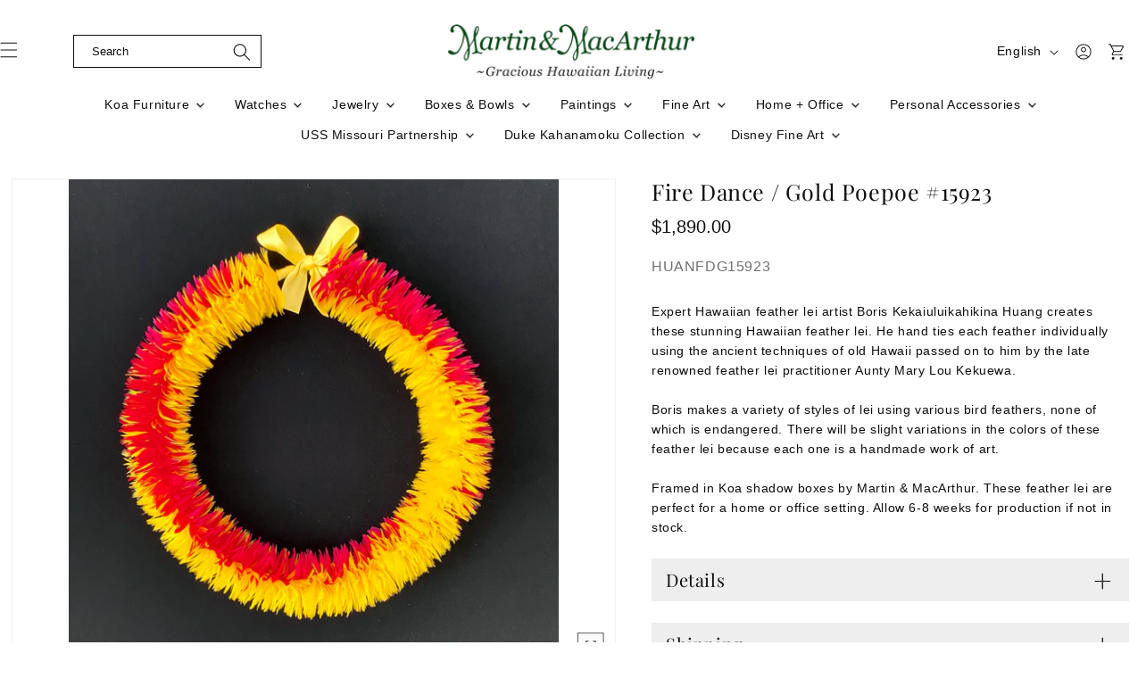

--- FILE ---
content_type: text/html; charset=utf-8
request_url: https://www.martinandmacarthur.com/products/fire-dance-gold-15923
body_size: 67176
content:
<!doctype html>
<html class="js" lang="en">
  <head>
     <!-- Event snippet for Purchase_Test conversion page -->
<script>
  gtag('event', 'conversion', {
      'send_to': 'AW-10802481911/Ht5TCPW7s6gaEPeVg58o',
      'value': 1.0,
      'currency': 'USD',
      'transaction_id': ''
  });
</script>
  <meta name="google-site-verification" content="qNddafXQnYsaw550gW0mXZcg3oR4sL1yDpQo6zxAFNI" />
  <meta name="google-site-verification" content="_KGnXW2pNV0Pyj-pv8Yspm15RvsKyEVC0ZFPNswm71w" />
  <!-- Google Tag Manager -->
<script>(function(w,d,s,l,i){w[l]=w[l]||[];w[l].push({'gtm.start':
new Date().getTime(),event:'gtm.js'});var f=d.getElementsByTagName(s)[0],
j=d.createElement(s),dl=l!='dataLayer'?'&l='+l:'';j.async=true;j.src=
'https://www.googletagmanager.com/gtm.js?id='+i+dl;f.parentNode.insertBefore(j,f);
})(window,document,'script','dataLayer','GTM-524D4R9D');</script>
<!-- End Google Tag Manager -->
  <meta charset="utf-8">
  <meta http-equiv="X-UA-Compatible" content="IE=edge,chrome=1">
  <meta name="viewport" content="width=device-width,initial-scale=1">
  <meta name="theme-color" content="">
  <meta name="msvalidate.01" content="C319919B4B0146E88AA644CB950F787C" />
  <meta name="google-site-verification" content="Fednv-KQHyTkPEiQsnBE3gEphZqcZxz0NcGYtl4E8E0" />
  
  <link rel="canonical" href="https://www.martinandmacarthur.com/products/fire-dance-gold-15923" />
  
<!-- Google tag (gtag.js) -->
<script async src="https://www.googletagmanager.com/gtag/js?id=G-Z3K903GKDE"></script>
<script>
  window.dataLayer = window.dataLayer || [];
  function gtag(){dataLayer.push(arguments);}
  gtag('js', new Date());

  gtag('config', 'G-Z3K903GKDE');
</script><link rel="icon" type="image/png" href="//www.martinandmacarthur.com/cdn/shop/files/MLogoFavicon_32x32_7e1fb98f-0eda-419c-af10-ae284e40c219.jpg?crop=center&height=32&v=1742706370&width=32"><link rel="preconnect" href="https://fonts.shopifycdn.com" crossorigin><title>
      Fire Dance / Gold Poepoe #15923
 &ndash; Martin &amp; MacArthur</title>

    
      <meta name="description" content="Get mesmerized by the Fire Dance / Gold #15923, a radiant fusion of elegance and precision. Experience luxury on your wrist. Order today from Martin &amp; MacArthur.">
    

    

<meta property="og:site_name" content="Martin &amp; MacArthur">
<meta property="og:url" content="https://www.martinandmacarthur.com/products/fire-dance-gold-15923">
<meta property="og:title" content="Fire Dance / Gold Poepoe #15923">
<meta property="og:type" content="product">
<meta property="og:description" content="Get mesmerized by the Fire Dance / Gold #15923, a radiant fusion of elegance and precision. Experience luxury on your wrist. Order today from Martin &amp; MacArthur."><meta property="og:image" content="http://www.martinandmacarthur.com/cdn/shop/products/FireDance_Gold_15923.png?v=1611103391">
  <meta property="og:image:secure_url" content="https://www.martinandmacarthur.com/cdn/shop/products/FireDance_Gold_15923.png?v=1611103391">
  <meta property="og:image:width" content="763">
  <meta property="og:image:height" content="766"><meta property="og:price:amount" content="1,890.00">
  <meta property="og:price:currency" content="USD"><meta name="twitter:site" content="@https://x.com/martinnmacarthu"><meta name="twitter:card" content="summary_large_image">
<meta name="twitter:title" content="Fire Dance / Gold Poepoe #15923">
<meta name="twitter:description" content="Get mesmerized by the Fire Dance / Gold #15923, a radiant fusion of elegance and precision. Experience luxury on your wrist. Order today from Martin &amp; MacArthur.">


    <script src="//www.martinandmacarthur.com/cdn/shop/t/9/assets/constants.js?v=132983761750457495441742317229" defer="defer"></script>
    <script src="//www.martinandmacarthur.com/cdn/shop/t/9/assets/pubsub.js?v=25310214064522200911742317230" defer="defer"></script>
    <script src="//www.martinandmacarthur.com/cdn/shop/t/9/assets/global.js?v=184345515105158409801742317229" defer="defer"></script>
    <script src="//www.martinandmacarthur.com/cdn/shop/t/9/assets/details-disclosure.js?v=13653116266235556501742317229" defer="defer"></script>
    <script src="//www.martinandmacarthur.com/cdn/shop/t/9/assets/details-modal.js?v=25581673532751508451742317229" defer="defer"></script>
    <script src="//www.martinandmacarthur.com/cdn/shop/t/9/assets/search-form.js?v=133129549252120666541742317231" defer="defer"></script>
    <script src="//www.martinandmacarthur.com/cdn/shop/t/9/assets/custom.js?v=108080335840527928351768292157" defer="defer"></script>
    <script src="//www.martinandmacarthur.com/cdn/shop/t/9/assets/custom-menu-drawer.js?v=124367508765164371171744273115" defer="defer"></script>

    <!--Slick Library-->
    <script src="https://ajax.googleapis.com/ajax/libs/jquery/3.5.1/jquery.min.js"></script>
    <link rel="stylesheet" type="text/css" href="//cdn.jsdelivr.net/npm/slick-carousel@1.8.1/slick/slick.css"/>
    <script defer type="text/javascript" src="//cdn.jsdelivr.net/npm/slick-carousel@1.8.1/slick/slick.min.js"></script><script>window.performance && window.performance.mark && window.performance.mark('shopify.content_for_header.start');</script><meta name="google-site-verification" content="_KGnXW2pNV0Pyj-pv8Yspm15RvsKyEVC0ZFPNswm71w">
<meta id="shopify-digital-wallet" name="shopify-digital-wallet" content="/19636523/digital_wallets/dialog">
<meta name="shopify-checkout-api-token" content="b3f56d0a8f5052bc188ef559ec659202">
<meta id="in-context-paypal-metadata" data-shop-id="19636523" data-venmo-supported="true" data-environment="production" data-locale="en_US" data-paypal-v4="true" data-currency="USD">
<link rel="alternate" hreflang="x-default" href="https://www.martinandmacarthur.com/products/fire-dance-gold-15923">
<link rel="alternate" hreflang="en" href="https://www.martinandmacarthur.com/products/fire-dance-gold-15923">
<link rel="alternate" hreflang="ja" href="https://www.martinandmacarthur.com/ja/products/fire-dance-gold-15923">
<link rel="alternate" hreflang="es" href="https://www.martinandmacarthur.com/es/products/fire-dance-gold-15923">
<link rel="alternate" type="application/json+oembed" href="https://www.martinandmacarthur.com/products/fire-dance-gold-15923.oembed">
<script async="async" src="/checkouts/internal/preloads.js?locale=en-US"></script>
<script id="shopify-features" type="application/json">{"accessToken":"b3f56d0a8f5052bc188ef559ec659202","betas":["rich-media-storefront-analytics"],"domain":"www.martinandmacarthur.com","predictiveSearch":true,"shopId":19636523,"locale":"en"}</script>
<script>var Shopify = Shopify || {};
Shopify.shop = "martin-macarthur.myshopify.com";
Shopify.locale = "en";
Shopify.currency = {"active":"USD","rate":"1.0"};
Shopify.country = "US";
Shopify.theme = {"name":"martin-macarthur Revamp[March 2025]","id":149781840111,"schema_name":"Dawn","schema_version":"15.3.0","theme_store_id":887,"role":"main"};
Shopify.theme.handle = "null";
Shopify.theme.style = {"id":null,"handle":null};
Shopify.cdnHost = "www.martinandmacarthur.com/cdn";
Shopify.routes = Shopify.routes || {};
Shopify.routes.root = "/";</script>
<script type="module">!function(o){(o.Shopify=o.Shopify||{}).modules=!0}(window);</script>
<script>!function(o){function n(){var o=[];function n(){o.push(Array.prototype.slice.apply(arguments))}return n.q=o,n}var t=o.Shopify=o.Shopify||{};t.loadFeatures=n(),t.autoloadFeatures=n()}(window);</script>
<script id="shop-js-analytics" type="application/json">{"pageType":"product"}</script>
<script defer="defer" async type="module" src="//www.martinandmacarthur.com/cdn/shopifycloud/shop-js/modules/v2/client.init-shop-cart-sync_BT-GjEfc.en.esm.js"></script>
<script defer="defer" async type="module" src="//www.martinandmacarthur.com/cdn/shopifycloud/shop-js/modules/v2/chunk.common_D58fp_Oc.esm.js"></script>
<script defer="defer" async type="module" src="//www.martinandmacarthur.com/cdn/shopifycloud/shop-js/modules/v2/chunk.modal_xMitdFEc.esm.js"></script>
<script type="module">
  await import("//www.martinandmacarthur.com/cdn/shopifycloud/shop-js/modules/v2/client.init-shop-cart-sync_BT-GjEfc.en.esm.js");
await import("//www.martinandmacarthur.com/cdn/shopifycloud/shop-js/modules/v2/chunk.common_D58fp_Oc.esm.js");
await import("//www.martinandmacarthur.com/cdn/shopifycloud/shop-js/modules/v2/chunk.modal_xMitdFEc.esm.js");

  window.Shopify.SignInWithShop?.initShopCartSync?.({"fedCMEnabled":true,"windoidEnabled":true});

</script>
<script>(function() {
  var isLoaded = false;
  function asyncLoad() {
    if (isLoaded) return;
    isLoaded = true;
    var urls = ["https:\/\/formbuilder.hulkapps.com\/skeletopapp.js?shop=martin-macarthur.myshopify.com","\/\/cdn.shopify.com\/proxy\/a6db7fcbe0ebb1113ce490162a802deac7337ab3d5538635b538df78ad4ce0d4\/d31qwy1wuvutay.cloudfront.net\/req\/levar-viewer.js?shop=martin-macarthur.myshopify.com\u0026sp-cache-control=cHVibGljLCBtYXgtYWdlPTkwMA"];
    for (var i = 0; i < urls.length; i++) {
      var s = document.createElement('script');
      s.type = 'text/javascript';
      s.async = true;
      s.src = urls[i];
      var x = document.getElementsByTagName('script')[0];
      x.parentNode.insertBefore(s, x);
    }
  };
  if(window.attachEvent) {
    window.attachEvent('onload', asyncLoad);
  } else {
    window.addEventListener('load', asyncLoad, false);
  }
})();</script>
<script id="__st">var __st={"a":19636523,"offset":-36000,"reqid":"a4a332e6-5fc4-4776-a956-84261f5058cc-1769106003","pageurl":"www.martinandmacarthur.com\/products\/fire-dance-gold-15923","u":"15de4a470819","p":"product","rtyp":"product","rid":6178890350786};</script>
<script>window.ShopifyPaypalV4VisibilityTracking = true;</script>
<script id="captcha-bootstrap">!function(){'use strict';const t='contact',e='account',n='new_comment',o=[[t,t],['blogs',n],['comments',n],[t,'customer']],c=[[e,'customer_login'],[e,'guest_login'],[e,'recover_customer_password'],[e,'create_customer']],r=t=>t.map((([t,e])=>`form[action*='/${t}']:not([data-nocaptcha='true']) input[name='form_type'][value='${e}']`)).join(','),a=t=>()=>t?[...document.querySelectorAll(t)].map((t=>t.form)):[];function s(){const t=[...o],e=r(t);return a(e)}const i='password',u='form_key',d=['recaptcha-v3-token','g-recaptcha-response','h-captcha-response',i],f=()=>{try{return window.sessionStorage}catch{return}},m='__shopify_v',_=t=>t.elements[u];function p(t,e,n=!1){try{const o=window.sessionStorage,c=JSON.parse(o.getItem(e)),{data:r}=function(t){const{data:e,action:n}=t;return t[m]||n?{data:e,action:n}:{data:t,action:n}}(c);for(const[e,n]of Object.entries(r))t.elements[e]&&(t.elements[e].value=n);n&&o.removeItem(e)}catch(o){console.error('form repopulation failed',{error:o})}}const l='form_type',E='cptcha';function T(t){t.dataset[E]=!0}const w=window,h=w.document,L='Shopify',v='ce_forms',y='captcha';let A=!1;((t,e)=>{const n=(g='f06e6c50-85a8-45c8-87d0-21a2b65856fe',I='https://cdn.shopify.com/shopifycloud/storefront-forms-hcaptcha/ce_storefront_forms_captcha_hcaptcha.v1.5.2.iife.js',D={infoText:'Protected by hCaptcha',privacyText:'Privacy',termsText:'Terms'},(t,e,n)=>{const o=w[L][v],c=o.bindForm;if(c)return c(t,g,e,D).then(n);var r;o.q.push([[t,g,e,D],n]),r=I,A||(h.body.append(Object.assign(h.createElement('script'),{id:'captcha-provider',async:!0,src:r})),A=!0)});var g,I,D;w[L]=w[L]||{},w[L][v]=w[L][v]||{},w[L][v].q=[],w[L][y]=w[L][y]||{},w[L][y].protect=function(t,e){n(t,void 0,e),T(t)},Object.freeze(w[L][y]),function(t,e,n,w,h,L){const[v,y,A,g]=function(t,e,n){const i=e?o:[],u=t?c:[],d=[...i,...u],f=r(d),m=r(i),_=r(d.filter((([t,e])=>n.includes(e))));return[a(f),a(m),a(_),s()]}(w,h,L),I=t=>{const e=t.target;return e instanceof HTMLFormElement?e:e&&e.form},D=t=>v().includes(t);t.addEventListener('submit',(t=>{const e=I(t);if(!e)return;const n=D(e)&&!e.dataset.hcaptchaBound&&!e.dataset.recaptchaBound,o=_(e),c=g().includes(e)&&(!o||!o.value);(n||c)&&t.preventDefault(),c&&!n&&(function(t){try{if(!f())return;!function(t){const e=f();if(!e)return;const n=_(t);if(!n)return;const o=n.value;o&&e.removeItem(o)}(t);const e=Array.from(Array(32),(()=>Math.random().toString(36)[2])).join('');!function(t,e){_(t)||t.append(Object.assign(document.createElement('input'),{type:'hidden',name:u})),t.elements[u].value=e}(t,e),function(t,e){const n=f();if(!n)return;const o=[...t.querySelectorAll(`input[type='${i}']`)].map((({name:t})=>t)),c=[...d,...o],r={};for(const[a,s]of new FormData(t).entries())c.includes(a)||(r[a]=s);n.setItem(e,JSON.stringify({[m]:1,action:t.action,data:r}))}(t,e)}catch(e){console.error('failed to persist form',e)}}(e),e.submit())}));const S=(t,e)=>{t&&!t.dataset[E]&&(n(t,e.some((e=>e===t))),T(t))};for(const o of['focusin','change'])t.addEventListener(o,(t=>{const e=I(t);D(e)&&S(e,y())}));const B=e.get('form_key'),M=e.get(l),P=B&&M;t.addEventListener('DOMContentLoaded',(()=>{const t=y();if(P)for(const e of t)e.elements[l].value===M&&p(e,B);[...new Set([...A(),...v().filter((t=>'true'===t.dataset.shopifyCaptcha))])].forEach((e=>S(e,t)))}))}(h,new URLSearchParams(w.location.search),n,t,e,['guest_login'])})(!0,!0)}();</script>
<script integrity="sha256-4kQ18oKyAcykRKYeNunJcIwy7WH5gtpwJnB7kiuLZ1E=" data-source-attribution="shopify.loadfeatures" defer="defer" src="//www.martinandmacarthur.com/cdn/shopifycloud/storefront/assets/storefront/load_feature-a0a9edcb.js" crossorigin="anonymous"></script>
<script data-source-attribution="shopify.dynamic_checkout.dynamic.init">var Shopify=Shopify||{};Shopify.PaymentButton=Shopify.PaymentButton||{isStorefrontPortableWallets:!0,init:function(){window.Shopify.PaymentButton.init=function(){};var t=document.createElement("script");t.src="https://www.martinandmacarthur.com/cdn/shopifycloud/portable-wallets/latest/portable-wallets.en.js",t.type="module",document.head.appendChild(t)}};
</script>
<script data-source-attribution="shopify.dynamic_checkout.buyer_consent">
  function portableWalletsHideBuyerConsent(e){var t=document.getElementById("shopify-buyer-consent"),n=document.getElementById("shopify-subscription-policy-button");t&&n&&(t.classList.add("hidden"),t.setAttribute("aria-hidden","true"),n.removeEventListener("click",e))}function portableWalletsShowBuyerConsent(e){var t=document.getElementById("shopify-buyer-consent"),n=document.getElementById("shopify-subscription-policy-button");t&&n&&(t.classList.remove("hidden"),t.removeAttribute("aria-hidden"),n.addEventListener("click",e))}window.Shopify?.PaymentButton&&(window.Shopify.PaymentButton.hideBuyerConsent=portableWalletsHideBuyerConsent,window.Shopify.PaymentButton.showBuyerConsent=portableWalletsShowBuyerConsent);
</script>
<script data-source-attribution="shopify.dynamic_checkout.cart.bootstrap">document.addEventListener("DOMContentLoaded",(function(){function t(){return document.querySelector("shopify-accelerated-checkout-cart, shopify-accelerated-checkout")}if(t())Shopify.PaymentButton.init();else{new MutationObserver((function(e,n){t()&&(Shopify.PaymentButton.init(),n.disconnect())})).observe(document.body,{childList:!0,subtree:!0})}}));
</script>
<link id="shopify-accelerated-checkout-styles" rel="stylesheet" media="screen" href="https://www.martinandmacarthur.com/cdn/shopifycloud/portable-wallets/latest/accelerated-checkout-backwards-compat.css" crossorigin="anonymous">
<style id="shopify-accelerated-checkout-cart">
        #shopify-buyer-consent {
  margin-top: 1em;
  display: inline-block;
  width: 100%;
}

#shopify-buyer-consent.hidden {
  display: none;
}

#shopify-subscription-policy-button {
  background: none;
  border: none;
  padding: 0;
  text-decoration: underline;
  font-size: inherit;
  cursor: pointer;
}

#shopify-subscription-policy-button::before {
  box-shadow: none;
}

      </style>
<script id="sections-script" data-sections="header" defer="defer" src="//www.martinandmacarthur.com/cdn/shop/t/9/compiled_assets/scripts.js?v=12063"></script>
<script>window.performance && window.performance.mark && window.performance.mark('shopify.content_for_header.end');</script>


    <style data-shopify>
      
      
      
      
      @font-face {
  font-family: "Playfair Display";
  font-weight: 400;
  font-style: normal;
  font-display: swap;
  src: url("//www.martinandmacarthur.com/cdn/fonts/playfair_display/playfairdisplay_n4.9980f3e16959dc89137cc1369bfc3ae98af1deb9.woff2") format("woff2"),
       url("//www.martinandmacarthur.com/cdn/fonts/playfair_display/playfairdisplay_n4.c562b7c8e5637886a811d2a017f9e023166064ee.woff") format("woff");
}


      
        :root,
        .color-scheme-1 {
          --color-background: 255,255,255;
        
          --gradient-background: #ffffff;
        

        

        --color-foreground: 14,14,14;
        --color-background-contrast: 191,191,191;
        --color-shadow: 14,14,14;
        --color-button: 14,14,14;
        --color-button-text: 255,255,255;
        --color-secondary-button: 255,255,255;
        --color-secondary-button-text: 14,14,14;
        --color-link: 14,14,14;
        --color-badge-foreground: 14,14,14;
        --color-badge-background: 255,255,255;
        --color-badge-border: 14,14,14;
        --payment-terms-background-color: rgb(255 255 255);
      }
      
        
        .color-scheme-2 {
          --color-background: 0,0,0;
        
          --gradient-background: rgba(0,0,0,0);
        

        

        --color-foreground: 14,14,14;
        --color-background-contrast: 128,128,128;
        --color-shadow: 255,255,255;
        --color-button: 255,255,255;
        --color-button-text: 255,255,255;
        --color-secondary-button: 0,0,0;
        --color-secondary-button-text: 255,255,255;
        --color-link: 255,255,255;
        --color-badge-foreground: 14,14,14;
        --color-badge-background: 0,0,0;
        --color-badge-border: 14,14,14;
        --payment-terms-background-color: rgb(0 0 0);
      }
      
        
        .color-scheme-3 {
          --color-background: 104,58,9;
        
          --gradient-background: #683a09;
        

        

        --color-foreground: 255,255,255;
        --color-background-contrast: 0,0,0;
        --color-shadow: 18,18,18;
        --color-button: 255,255,255;
        --color-button-text: 0,0,0;
        --color-secondary-button: 104,58,9;
        --color-secondary-button-text: 255,255,255;
        --color-link: 255,255,255;
        --color-badge-foreground: 255,255,255;
        --color-badge-background: 104,58,9;
        --color-badge-border: 255,255,255;
        --payment-terms-background-color: rgb(104 58 9);
      }
      
        
        .color-scheme-4 {
          --color-background: 18,18,18;
        
          --gradient-background: #121212;
        

        

        --color-foreground: 255,255,255;
        --color-background-contrast: 146,146,146;
        --color-shadow: 18,18,18;
        --color-button: 255,255,255;
        --color-button-text: 18,18,18;
        --color-secondary-button: 18,18,18;
        --color-secondary-button-text: 255,255,255;
        --color-link: 255,255,255;
        --color-badge-foreground: 255,255,255;
        --color-badge-background: 18,18,18;
        --color-badge-border: 255,255,255;
        --payment-terms-background-color: rgb(18 18 18);
      }
      
        
        .color-scheme-5 {
          --color-background: 51,79,180;
        
          --gradient-background: #334fb4;
        

        

        --color-foreground: 255,255,255;
        --color-background-contrast: 23,35,81;
        --color-shadow: 18,18,18;
        --color-button: 255,255,255;
        --color-button-text: 51,79,180;
        --color-secondary-button: 51,79,180;
        --color-secondary-button-text: 255,255,255;
        --color-link: 255,255,255;
        --color-badge-foreground: 255,255,255;
        --color-badge-background: 51,79,180;
        --color-badge-border: 255,255,255;
        --payment-terms-background-color: rgb(51 79 180);
      }
      

      body, .color-scheme-1, .color-scheme-2, .color-scheme-3, .color-scheme-4, .color-scheme-5 {
        color: rgba(var(--color-foreground), 0.75);
        background-color: rgb(var(--color-background));
      }

      :root {
        --font-body-family: Helvetica, Arial, sans-serif;
        --font-body-style: normal;
        --font-body-weight: 400;
        --font-body-weight-bold: 700;

        --font-heading-family: "Playfair Display", serif;
        --font-heading-style: normal;
        --font-heading-weight: 400;

        --font-body-scale: 1.0;
        --font-heading-scale: 1.0;

        --media-padding: px;
        --media-border-opacity: 0.05;
        --media-border-width: 1px;
        --media-radius: 0px;
        --media-shadow-opacity: 0.0;
        --media-shadow-horizontal-offset: 0px;
        --media-shadow-vertical-offset: 4px;
        --media-shadow-blur-radius: 5px;
        --media-shadow-visible: 0;

        --page-width: 100rem;
        --page-width-margin: 0rem;

        --product-card-image-padding: 0.0rem;
        --product-card-corner-radius: 0.0rem;
        --product-card-text-alignment: left;
        --product-card-border-width: 0.0rem;
        --product-card-border-opacity: 0.1;
        --product-card-shadow-opacity: 0.0;
        --product-card-shadow-visible: 0;
        --product-card-shadow-horizontal-offset: 0.0rem;
        --product-card-shadow-vertical-offset: 0.4rem;
        --product-card-shadow-blur-radius: 0.5rem;

        --collection-card-image-padding: 0.0rem;
        --collection-card-corner-radius: 0.0rem;
        --collection-card-text-alignment: left;
        --collection-card-border-width: 0.0rem;
        --collection-card-border-opacity: 0.1;
        --collection-card-shadow-opacity: 0.0;
        --collection-card-shadow-visible: 0;
        --collection-card-shadow-horizontal-offset: 0.0rem;
        --collection-card-shadow-vertical-offset: 0.4rem;
        --collection-card-shadow-blur-radius: 0.5rem;

        --blog-card-image-padding: 0.0rem;
        --blog-card-corner-radius: 0.0rem;
        --blog-card-text-alignment: left;
        --blog-card-border-width: 0.0rem;
        --blog-card-border-opacity: 0.1;
        --blog-card-shadow-opacity: 0.0;
        --blog-card-shadow-visible: 0;
        --blog-card-shadow-horizontal-offset: 0.0rem;
        --blog-card-shadow-vertical-offset: 0.4rem;
        --blog-card-shadow-blur-radius: 0.5rem;

        --badge-corner-radius: 4.0rem;

        --popup-border-width: 1px;
        --popup-border-opacity: 0.1;
        --popup-corner-radius: 0px;
        --popup-shadow-opacity: 0.05;
        --popup-shadow-horizontal-offset: 0px;
        --popup-shadow-vertical-offset: 4px;
        --popup-shadow-blur-radius: 5px;

        --drawer-border-width: 1px;
        --drawer-border-opacity: 0.1;
        --drawer-shadow-opacity: 0.0;
        --drawer-shadow-horizontal-offset: 0px;
        --drawer-shadow-vertical-offset: 4px;
        --drawer-shadow-blur-radius: 5px;

        --spacing-sections-desktop: 0px;
        --spacing-sections-mobile: 0px;

        --grid-desktop-vertical-spacing: 20px;
        --grid-desktop-horizontal-spacing: 4px;
        --grid-mobile-vertical-spacing: 10px;
        --grid-mobile-horizontal-spacing: 2px;

        --text-boxes-border-opacity: 0.1;
        --text-boxes-border-width: 0px;
        --text-boxes-radius: 0px;
        --text-boxes-shadow-opacity: 0.0;
        --text-boxes-shadow-visible: 0;
        --text-boxes-shadow-horizontal-offset: 0px;
        --text-boxes-shadow-vertical-offset: 4px;
        --text-boxes-shadow-blur-radius: 5px;

        --buttons-radius: 0px;
        --buttons-radius-outset: 0px;
        --buttons-border-width: 1px;
        --buttons-border-opacity: 1.0;
        --buttons-shadow-opacity: 0.0;
        --buttons-shadow-visible: 0;
        --buttons-shadow-horizontal-offset: 0px;
        --buttons-shadow-vertical-offset: 4px;
        --buttons-shadow-blur-radius: 5px;
        --buttons-border-offset: 0px;

        --inputs-radius: 0px;
        --inputs-border-width: 1px;
        --inputs-border-opacity: 0.55;
        --inputs-shadow-opacity: 0.0;
        --inputs-shadow-horizontal-offset: 0px;
        --inputs-margin-offset: 0px;
        --inputs-shadow-vertical-offset: 4px;
        --inputs-shadow-blur-radius: 5px;
        --inputs-radius-outset: 0px;

        --variant-pills-radius: 40px;
        --variant-pills-border-width: 1px;
        --variant-pills-border-opacity: 0.55;
        --variant-pills-shadow-opacity: 0.0;
        --variant-pills-shadow-horizontal-offset: 0px;
        --variant-pills-shadow-vertical-offset: 4px;
        --variant-pills-shadow-blur-radius: 5px;
      }

      *,
      *::before,
      *::after {
        box-sizing: inherit;
      }

      html {
        box-sizing: border-box;
        font-size: calc(var(--font-body-scale) * 62.5%);
        height: 100%;
      }

      body {
        display: grid;
        grid-template-rows: auto auto 1fr auto;
        grid-template-columns: 100%;
        min-height: 100%;
        margin: 0;
        font-size: 1.5rem;
        letter-spacing: 0.06rem;
        line-height: calc(1 + 0.8 / var(--font-body-scale));
        font-family: var(--font-body-family);
        font-style: var(--font-body-style);
        font-weight: var(--font-body-weight);
      }

      @media screen and (min-width: 750px) {
        body {
          font-size: 1.6rem;
        }
      }
      .custom-menu-drawer {display: none;}
    </style>

    <link href="//www.martinandmacarthur.com/cdn/shop/t/9/assets/base.css?v=85231166067416338351761638820" rel="stylesheet" type="text/css" media="all" />
    <link rel="stylesheet" href="//www.martinandmacarthur.com/cdn/shop/t/9/assets/component-cart-items.css?v=123238115697927560811742317229" media="print" onload="this.media='all'">
    <link rel="stylesheet" href="//www.martinandmacarthur.com/cdn/shop/t/9/assets/component-menu-drawer.css?v=160230381995185312881744275752" media="print" onload="this.media='all'">
    <link href="//www.martinandmacarthur.com/cdn/shop/t/9/assets/custom.css?v=60385163413736325171769089404" rel="stylesheet" type="text/css" media="all" />
<link href="//www.martinandmacarthur.com/cdn/shop/t/9/assets/component-cart-drawer.css?v=112801333748515159671742317229" rel="stylesheet" type="text/css" media="all" />
      <link href="//www.martinandmacarthur.com/cdn/shop/t/9/assets/component-cart.css?v=164708765130180853531742317229" rel="stylesheet" type="text/css" media="all" />
      <link href="//www.martinandmacarthur.com/cdn/shop/t/9/assets/component-totals.css?v=15906652033866631521742317229" rel="stylesheet" type="text/css" media="all" />
      <link href="//www.martinandmacarthur.com/cdn/shop/t/9/assets/component-price.css?v=70172745017360139101742317229" rel="stylesheet" type="text/css" media="all" />
      <link href="//www.martinandmacarthur.com/cdn/shop/t/9/assets/component-discounts.css?v=152760482443307489271742317229" rel="stylesheet" type="text/css" media="all" />

      <link rel="preload" as="font" href="//www.martinandmacarthur.com/cdn/fonts/playfair_display/playfairdisplay_n4.9980f3e16959dc89137cc1369bfc3ae98af1deb9.woff2" type="font/woff2" crossorigin>
      
<link href="//www.martinandmacarthur.com/cdn/shop/t/9/assets/component-localization-form.css?v=86085889421858004301768464233" rel="stylesheet" type="text/css" media="all" />
      <script src="//www.martinandmacarthur.com/cdn/shop/t/9/assets/localization-form.js?v=144176611646395275351742317230" defer="defer"></script><link
        rel="stylesheet"
        href="//www.martinandmacarthur.com/cdn/shop/t/9/assets/component-predictive-search.css?v=118923337488134913561742317229"
        media="print"
        onload="this.media='all'"
      ><script>
      if (Shopify.designMode) {
        document.documentElement.classList.add('shopify-design-mode');
      }
    </script>

     <script type="application/ld+json">
{
  "@context": "https://schema.org",
  "@type": "Store",
  "name": "Martin & MacArthur",
  "image": "https://www.martinandmacarthur.com/cdn/shop/files/M_M_Gracious_Rasterized_360x.jpg?v=1634761463",
  "url": "https://www.martinandmacarthur.com/",
  "email": "info@martinandmacarthur.com",
  "description": "We are the premier gallery of fine craftsmen of Hawaii specializing in magnificent Koa furniture and elegant home accessories to enhance gracious Hawaiian living. Our collection includes Koa watches, Koa Eternity rings, Koa jewelry boxes, Sculptures, Hawaiian feather lei, Hawaiian weapons, Hawaiian jewelry, and fine art by renowned Hawaii artists. Through over six decades, we are dedicated to supporting Hawaii craftsmen and artists, as well as the Koa industry of Hawaii.  Come join us in honoring Hawaiian heritage with our handcrafted treasures.",
  "telephone": [
    "(808) 845-6688",
    "(808) 886-0696",
    "(808) 977-7754",
    "(808) 240-1237",
    "(808) 866-5491",
    "(808) 891-8844",
    "(808) 784-3041",
    "(808) 380-5747",
    "(808) 376-7571",
    "(808) 792-1140",
    "(808) 941-0074",
    "(808) 922-0021"
  ],
  "address": [
    {
      "@type": "PostalAddress",
      "streetAddress": "1815 Kahai St,",
      "addressLocality": "Honolulu",
      "addressRegion": "HI",
      "postalCode": "96819",
      "addressCountry": "United States"
    },
    {
      "@type": "PostalAddress",
      "streetAddress": "250 Waikoloa Beach Drive # B6",
      "addressLocality": "Waikoloa",
      "addressRegion": "HI",
      "postalCode": "96738",
      "addressCountry": "United States"
    },
    {
      "@type": "PostalAddress",
      "streetAddress": "2829 Ala Kalanikaumaka Road, E127",
      "addressLocality": "Koloa",
      "addressRegion": "HI",
      "postalCode": "96756",
      "addressCountry": "United States"
    },
    {
      "@type": "PostalAddress",
      "streetAddress": "1571 Poipu Road, Shop #12",
      "addressLocality": "Koloa",
      "addressRegion": "HI",
      "postalCode": "96756",
      "addressCountry": "United States"
    },
    {
      "@type": "PostalAddress",
      "streetAddress": "2435 Ka'anapali Pkwy G1",
      "addressLocality": "Lahaina",
      "addressRegion": "HI",
      "postalCode": "96761",
      "addressCountry": "United States"
    },
    {
      "@type": "PostalAddress",
      "streetAddress": "3750 Wailea Alanui Drive",
      "addressLocality": "Wailea",
      "addressRegion": "HI",
      "postalCode": "96753",
      "addressCountry": "United States"
    },
    {
      "@type": "PostalAddress",
      "streetAddress": "2330 Kalakaua Ave, #145",
      "addressLocality": "Honolulu",
      "addressRegion": "HI",
      "postalCode": "96815",
      "addressCountry": "United States"
    },
    {
      "@type": "PostalAddress",
      "streetAddress": "2365 Kalakaua Ave, #2",
      "addressLocality": "Honolulu",
      "addressRegion": "HI",
      "postalCode": "96815",
      "addressCountry": "United States"
    },
    {
      "@type": "PostalAddress",
      "streetAddress": "2259 Kalakaua Avenue",
      "addressLocality": "Honolulu",
      "addressRegion": "HI",
      "postalCode": "96815",
      "addressCountry": "United States"
    },
    {
      "@type": "PostalAddress",
      "streetAddress": "2005 Kalia Road",
      "addressLocality": "Honolulu",
      "addressRegion": "HI",
      "postalCode": "96815",
      "addressCountry": "United States"
    },
    {
      "@type": "PostalAddress",
      "streetAddress": "1450 Ala Moana Blvd #2045",
      "addressLocality": "Honolulu",
      "addressRegion": "HI",
      "postalCode": "96814",
      "addressCountry": "United States"
    },
    {
      "@type": "PostalAddress",
      "streetAddress": "2255 Kalakaua Ave #14",
      "addressLocality": "Honolulu",
      "addressRegion": "HI",
      "postalCode": "96815",
      "addressCountry": "United States"
    }
  ],
  "openingHoursSpecification": {
    "@type": "OpeningHoursSpecification",
    "dayOfWeek": [
      "Monday",
      "Tuesday",
      "Wednesday",
      "Thursday",
      "Friday"
    ],
    "opens": "08:00",
    "closes": "17:00"
  },
  "sameAs": [
    "https://www.facebook.com/MartinandMacArthurHawaii",
    "https://twitter.com/martinnmacarthu",
    "https://www.instagram.com/martinandmacarthur/",
    "https://www.youtube.com/@martinandmacarthur"
  ]
}
</script>







  <!-- BEGIN app block: shopify://apps/buddha-mega-menu-navigation/blocks/megamenu/dbb4ce56-bf86-4830-9b3d-16efbef51c6f -->
<script>
        var productImageAndPrice = [],
            collectionImages = [],
            articleImages = [],
            mmLivIcons = false,
            mmFlipClock = false,
            mmFixesUseJquery = false,
            mmNumMMI = 11,
            mmSchemaTranslation = {"shopLocale":"en","enabled":true,"menuStrings":{"es":{"Koa Furniture":"Muebles Koa","Living Room":"Sala de estar","Rocking Chairs":"Mecedoras","Chairs & Benches":"Sillas y bancos","Sofas & Love Seats":"Sof\u00e1s y asientos de dos plazas","Console Cabinets":"Gabinetes de consola","Console Tables":"Mesas de consola","Side & End Tables":"Mesas auxiliares y laterales","Coffee Tables":"Mesas de caf\u00e9","Entry Tables":"Tablas de entrada","Display Cabinets":"Vitrinas","Plant Stands":"Soportes para plantas","Koa Handrails":"Pasamanos Koa","Dining Room":"Comedor","Dining Tables":"Mesas de comedor","Dining Chairs":"Sillas de comedor","Sideboards & Buffets":"Aparadores y buffets","Bedroom":"Dormitorio","Beds":"Camas","Dressers":"C\u00f3modas","Trunks":"Ba\u00f1ador","Armoires":"Armarios","High Chests":"Cofres altos","Nightstands":"Mesillas de noche","Mirrors":"Espejos","Benches":"bancos","Office":"Oficina","Desks":"Escritorios","Office Chairs":"Sillas de oficina","File Cabinets":"Archivadores","Bookcases":"Estanter\u00edas para libros","Craftsmen":"artesanos","Rock Cross Furniture":"Muebles Rock Cross","Alex Franceschini":"Alex Franceschini","Seth Greene":"Seth Greene","Matthew Lund":"Matthew Lund","Paul Schurch":"Pablo Schurch","Mats Fogelvik":"Mats Fogelvik","Lighting":"Iluminaci\u00f3n","Art Lamps":"L\u00e1mparas de arte","Koa  Desk Lamps":"L\u00e1mparas de escritorio Koa","Koa Floor Lamps":"L\u00e1mparas de pie Koa","Watches":"Relojes","Koa Wood Watches":"Relojes de madera de koa","USSM Teak Watches":"Relojes USSM Teak","Exotic Wood Watches":"Relojes de madera ex\u00f3tica","Hybrid Wood & Steel Watches":"Relojes h\u00edbridos de madera y acero","Jewelry":"Joyas","Fine Jewelry":"Joyer\u00eda fina","Fine Gold":"Oro fino","Casted Glass & 14k Gold":"Vidrio fundido y oro de 14k","Tahitian Pearls":"Perlas de Tahit\u00ed","Fine Cloisonne\u00b4":"Cloisonn\u00e9 fino","22k Gold Leaf Art Jewelry":"Joyer\u00eda art\u00edstica con hoja de oro de 22 quilates","Sterling Silver, Modern":"Plata de ley moderna","Sterling Silver, Heritage":"Plata de ley, herencia","Cut Shells":"Conchas cortadas","Gemstone Jewelry":"Joyas de piedras preciosas","Bobby D":"Bobby D","Galit":"Galit","Fashion Jewelry":"Joyer\u00eda de moda","Koa Jewelry":"Joyas de koa","Flower Jewelry":"Joyas de flores","Necklaces & Pendants":"Collares y colgantes","Earrings":"Pendientes","Bracelets":"Esposas","Rings":"Anillos","Koa Eternity Bands":"Bandas de eternidad de Koa","Men's Collection":"Colecci\u00f3n de hombre","Cuff Links":"Gemelos","Cuffs & Bracelets":"Pu\u00f1os y pulseras","Fishhook Pendants":"Colgantes de anzuelo","Metals":"Rieles","Boxes & Bowls":"Cajas y cuencos","Boxes":"Cajas","Shop All Boxes":"Comprar todas las cajas","Martin & MacArthur Boxes":"Cajas Martin & MacArthur","Music Boxes":"Cajas de m\u00fasica","Humidors":"Humidores","Roy Tsumoto":"Roy Tsumoto","Jonathan Kinsey":"Jonathan Kinsey","Rich Ransom":"Rich Ransom","Bowls & Platters":"Cuencos y platos","Shop All Bowls":"Comprar todos los cuencos","Patrick & Peggy Bookey":"Patrick y Peggy Bookey","Gene Buscher":"Gene Buscher","Francisco Clemente":"Francisco Clemente","Andy DiPietro":"Andy DiPietro","Aaron Hammer":"Aar\u00f3n Hammer","Ralph Michaelis":"Ralph Michaelis","Wayne Omura":"Wayne Omura","Gregg Smith":"Gregg Smith","Michael Patrick Smith":"Michael Patrick Smith","Mark & Karen Stebbins":"Mark y Karen Stebbins","Dan Stevenson":"Dan Stevenson","Rob Woodward":"Rob Woodward","Paintings":"Pinturas","Artists (A-L)":"Artistas (AL)","Sibet Alspaugh":"Sibet Alspaugh","Kirk Boes":"Kirk Boes","Heather Brown":"Heather Brown","Mark Brown":"Mark Brown","Michael Clements":"Michael Clements","Roman Czerwinski":"Roman Czerwinski","Disney Fine Art in Hawaii":"Bellas artes de Disney en Haw\u00e1i","George Eguchi":"George Eguchi","Edyta Franczak":"Edyta Franczak","Phillip Gagnon":"Phillip Gagnon","Walfrido Garcia":"Walfrido Garc\u00eda","Rodel Gonzalez":"Rodel Gonz\u00e1lez","Sarah Houglum":"Sarah Houglum","Rob Kaz":"Rob Kaz","Brandon Kralik":"Brandon Kralik","Seung Lee":"Seung Lee","Deb Lynch":"Deb Lynch","Artists (M-Z)":"Artistas (MZ)","Eva Makk":"Eva Makk","TJ Matousek":"T. J. Matousek","Kim McDonald":"Kim McDonald","Laurie Miller":"Laurie Miller","Naia Nakai":"Naia Nakai","Michael Powell":"Michael Powell","Michael Provenza":"Michael Provenza","Josh Serafin":"Josh Seraf\u00edn","Christian Snedeker":"Christian Snedeker","Tagami & Powell":"Tagami y Powell","Helen Turner":"Helen Turner","Laura Wiens":"Laura Wiens","Hawaii Travel Art Posters":"Carteles de arte de viajes a Haw\u00e1i","All Islands":"Todas las islas","Oahu":"Oahu","Maui":"Maui","Kauai":"Kauai","Big Island":"Isla Grande","Fine Art":"Bellas Artes","Wood Sculptures":"Esculturas de madera","Shop All Wood Sculptures":"Comprar todas las esculturas de madera","Craig Nichols":"Craig Nichols","Chris Cantwell":"Chris Cantwell","Rock Cross":"Cruz de roca","Glass Sculptures":"Esculturas de vidrio","Shop All Glass Sculptures":"Comprar todas las esculturas de vidrio","Karen Ehart":"Karen Ehart","Marian Fieldson":"Marian Fieldson","James Graper":"James Graper","Daniel Moe":"Daniel Moe","Caleb Nichols":"Caleb Nichols","Luke Olsen":"Luke Olsen","Roger Pawley":"Roger Pawley","Ben Silver":"Ben Silver","Jonathan Swanz":"Jonathan Swanz","Bronze Sculptures":"Esculturas de bronce","Shop All Bronze Sculptures":"Comprar todas las esculturas de bronce","Chris Barela":"Chris Barela","Tim Cotterill":"Tim Cotterill","Kim Duffett":"Kim Duffett","Marty Goldstein":"Marty Goldstein","Jose Munoz":"Jos\u00e9 Mu\u00f1oz","Feather Lei":"Lei de plumas","Boris Huang":"Boris Huang","Museum Collection by Boris Huang":"Colecci\u00f3n del museo de Boris Huang","Hawaii Travel Poster Art":"Arte de p\u00f3ster de viajes de Haw\u00e1i","Mugs":"Tazas","Coasters":"Posavasos","Collections":"Colecciones","Hawaii Travel Art Greeting Cards":"Tarjetas de felicitaci\u00f3n con arte de viaje a Haw\u00e1i","Photography":"Fotograf\u00eda","Shop All Photography":"Comprar toda la fotograf\u00eda","Andrew Shoemaker":"Andr\u00e9s Shoemaker","Don Slocum":"Don Slocum","Surfboards\/Skateboards":"Tablas de surf\/patinetas","Shop All Surfboards":"Comprar todas las tablas de surf","S. Isaac Anderson":"S. Isaac Anderson","Zoe Babits":"Zoe Babits","Julie Sobolewski":"Julie Sobolewski","Leleo Kinimaka":"Leleo Kinimaka","Kimberly Lee":"Kimberly Lee","Koa-Resin Skateboards":"Patinetas de resina de koa","Canoes":"Canoas","Shop All Koa Canoes":"Comprar todas las canoas Koa","Bill Coultier":"Bill Coultier","Greg Eaves":"Greg Eaves","Francis Pimmel":"Francis Pimmel","Greg Scott":"Greg Scott","Paddles, Islands & Weapons":"Remos, islas y armas","Home + Office":"Hogar + Oficina","Decor":"Decoraci\u00f3n","Platters":"Platos","Wall Decor":"Decoraci\u00f3n de pared","Area Rugs":"Alfombras de \u00e1rea","Ornaments":"Adornos","Table Top Displays":"Exhibidores de mesa","Koa Table & Desk Lamps":"L\u00e1mparas de mesa y escritorio Koa","Office Accessories":"Accesorios de oficina","Koa Pens":"Bol\u00edgrafos Koa","Koa Clocks":"Relojes Koa","Koa Frames":"Marcos de Koa","Bookmarks":"Marcadores","Greeting Cards":"Tarjetas de felicitaci\u00f3n","Desk Accents":"Acentos de escritorio","Mobile Phone Chairs":"Sillas para tel\u00e9fonos m\u00f3viles","Business Card Cases":"Estuches para tarjetas de presentaci\u00f3n","Dining & Entertaining":"Restaurantes y entretenimiento","Etched Glasses":"Gafas grabadas","Wine Stoppers & Stands":"Tapones y soportes para vino","Koa Coasters":"Posavasos Koa","Art Mugs & Coasters":"Tazas y posavasos art\u00edsticos","Table Linens":"Manteler\u00eda","Pepper Grinders & Accessories":"Molinillos de pimienta y accesorios","Serving Trays & Boards":"Bandejas y tablas para servir","Bad Ass Coffee of Hawaii":"El mejor caf\u00e9 de Haw\u00e1i","Glass Platters":"Platos de vidrio","Puzzles & Games":"Rompecabezas y juegos","Personal Accessories":"Accesorios personales","Tech Gear":"Equipo tecnol\u00f3gico","Mobile Phone Stands":"Soportes para tel\u00e9fonos m\u00f3viles","Carry":"Llevar","Wood Handbags":"Bolsos de madera","Keyrings":"llaveros","Business Card  Cases":"Estuches para tarjetas de presentaci\u00f3n","Money Clips":"Clips para billetes","Wellness":"Bienestar","Shaving":"Afeitado","Koa Walking Canes":"Bastones de Koa","USS Missouri Partnership":"Asociaci\u00f3n con el USS Missouri","About":"Acerca de","Partnership Story":"Historia de asociaci\u00f3n","Shop  All USSM Products":"Comprar todos los productos USSM","The Day Japan Surrendered, Ending WWII":"El d\u00eda en que Jap\u00f3n se rindi\u00f3 y puso fin a la Segunda Guerra Mundial","USS Missouri Deck Restoration":"Restauraci\u00f3n de la cubierta del USS Missouri","USS Missouri Teak Boxes":"Cajas de teca del USS Missouri","Shop all Teak Boxes":"Comprar todas las cajas de teca","USSM Teak Box, Medium":"Caja de teca USSM, mediana","USSM Teak Box, Small":"Caja de teca USSM, peque\u00f1a","USSM Teak Music Box - America the Beautiful":"Caja de m\u00fasica de teca USSM - Am\u00e9rica la hermosa","USSM Teak Music Box - Anchors Aweigh":"Caja de m\u00fasica de teca USSM - Levantando anclas","USSM Teak Music Box - God Bless America":"Caja de m\u00fasica de teca USSM - Dios bendiga a Am\u00e9rica","USS Missouri Teak Jewelry":"Joyas de teca del USS Missouri","USSM Teak Hook Pendants":"Colgantes de gancho de teca USSM","Teak Desk Accessories":"Accesorios de escritorio de teca","Shop All USSM Desk Accessories":"Comprar todos los accesorios de escritorio USSM","USSM Teak Challenge Coin":"Moneda del Desaf\u00edo USSM Teak","USSM Solid Teak Plank":"Tabl\u00f3n de teca maciza USSM","USSM Teak Clocks":"Relojes de teca USSM","USSM Teak Mobile Phone Chair":"Silla para tel\u00e9fono m\u00f3vil de teca USSM","USSM Teak Business Card Cases":"Estuches para tarjetas de visita de teca USSM","USSM Teak Money Clip":"Clip para billetes de teca del USSM","USSM Teak Key Rings":"Llaveros de teca del USSM","USSM Teak Bookmarks":"Marcadores de teca del USSM","USS Missouri Teak Pens":"Corrales de teca del USS Missouri","USSM Teak Pens":"Bol\u00edgrafos de teca USSM","Teak Frames  & Ornaments":"Marcos y adornos de teca","USSM Teak Frames":"Marcos de teca USSM","USSM Teak Ornaments":"Adornos de teca del USSM","Teak Dining  Accessories":"Accesorios de comedor de teca","USSM Teak Coasters":"Posavasos de teca del USSM","Memorial":"Memorial","USSM Teak Memorial Flag Cases":"Estuches conmemorativos de teca del USSM","Duke Kahanamoku Collection":"Colecci\u00f3n Duke Kahanamoku","Duke Desk Accessories":"Accesorios de escritorio Duke","Duke Coasters":"Posavasos Duke","Duke Fragrance":"Fragancia Duke","Duke Koa Serving Boards":"Tablas de servir Duke Koa","Disney Fine Art":"Bellas artes de Disney","Trevor Carlton":"Trevor Carlton","James Coleman":"James Coleman","Jared Franco":"Jared Franco","Stephen Fishwick":"Stephen Fishwick","Manuel Hernandez":"Manuel Hern\u00e1ndez","Rob kaz":"Rob Kaz","Denyse Klette":"Denyse Klette","Trevor Mezak":"Trevor Mezak","Tim Rogerson":"Tim Rogerson","Irene Sheri":"Irene Sheri","Michelle St. Laurent":"Michelle St. Laurent","Jim Warren":"Jim Warren"},"ja":{"Koa Furniture":"\u30b3\u30a2\u5bb6\u5177","Living Room":"\u30ea\u30d3\u30f3\u30b0\u30eb\u30fc\u30e0","Rocking Chairs":"\u30ed\u30c3\u30ad\u30f3\u30b0\u30c1\u30a7\u30a2","Chairs & Benches":"\u6905\u5b50\u3068\u30d9\u30f3\u30c1","Sofas & Love Seats":"\u30bd\u30d5\u30a1\u3068\u30e9\u30d6\u30b7\u30fc\u30c8","Console Cabinets":"\u30b3\u30f3\u30bd\u30fc\u30eb\u30ad\u30e3\u30d3\u30cd\u30c3\u30c8","Console Tables":"\u30b3\u30f3\u30bd\u30fc\u30eb\u30c6\u30fc\u30d6\u30eb","Side & End Tables":"\u30b5\u30a4\u30c9\u30c6\u30fc\u30d6\u30eb\u3068\u30a8\u30f3\u30c9\u30c6\u30fc\u30d6\u30eb","Coffee Tables":"\u30b3\u30fc\u30d2\u30fc\u30c6\u30fc\u30d6\u30eb","Entry Tables":"\u30a8\u30f3\u30c8\u30ea\u30fc\u30c6\u30fc\u30d6\u30eb","Display Cabinets":"\u30c7\u30a3\u30b9\u30d7\u30ec\u30a4\u30ad\u30e3\u30d3\u30cd\u30c3\u30c8","Plant Stands":"\u30d7\u30e9\u30f3\u30c8\u30b9\u30bf\u30f3\u30c9","Koa Handrails":"\u30b3\u30a2\u30cf\u30f3\u30c9\u30ec\u30fc\u30eb","Dining Room":"\u30c0\u30a4\u30cb\u30f3\u30b0\u30eb\u30fc\u30e0","Dining Tables":"\u30c0\u30a4\u30cb\u30f3\u30b0\u30c6\u30fc\u30d6\u30eb","Dining Chairs":"\u30c0\u30a4\u30cb\u30f3\u30b0\u30c1\u30a7\u30a2","Sideboards & Buffets":"\u30b5\u30a4\u30c9\u30dc\u30fc\u30c9\u3068\u30d3\u30e5\u30c3\u30d5\u30a7","Bedroom":"\u5bdd\u5ba4","Beds":"\u30d9\u30c3\u30c9","Dressers":"\u30c9\u30ec\u30c3\u30b5\u30fc","Trunks":"\u30c8\u30e9\u30f3\u30af\u30b9","Armoires":"\u30ef\u30fc\u30c9\u30ed\u30fc\u30d6","High Chests":"\u30cf\u30a4\u30c1\u30a7\u30b9\u30c8","Nightstands":"\u30ca\u30a4\u30c8\u30b9\u30bf\u30f3\u30c9","Mirrors":"\u30df\u30e9\u30fc","Benches":"\u30d9\u30f3\u30c1","Office":"\u30aa\u30d5\u30a3\u30b9","Desks":"\u673a","Office Chairs":"\u30aa\u30d5\u30a3\u30b9\u30c1\u30a7\u30a2","File Cabinets":"\u30d5\u30a1\u30a4\u30eb\u30ad\u30e3\u30d3\u30cd\u30c3\u30c8","Bookcases":"\u672c\u68da","Craftsmen":"\u8077\u4eba","Rock Cross Furniture":"\u30ed\u30c3\u30af\u30af\u30ed\u30b9\u5bb6\u5177","Alex Franceschini":"\u30a2\u30ec\u30c3\u30af\u30b9\u30fb\u30d5\u30e9\u30f3\u30c1\u30a7\u30b9\u30ad\u30fc\u30cb","Seth Greene":"\u30bb\u30b9\u30fb\u30b0\u30ea\u30fc\u30f3","Matthew Lund":"\u30de\u30b7\u30e5\u30fc\u30fb\u30eb\u30f3\u30c9","Paul Schurch":"\u30dd\u30fc\u30eb\u30fb\u30b7\u30e5\u30eb\u30c1","Mats Fogelvik":"\u30de\u30c3\u30c4\u30fb\u30d5\u30a9\u30b2\u30eb\u30f4\u30a3\u30af","Lighting":"\u70b9\u706f","Art Lamps":"\u30a2\u30fc\u30c8\u30e9\u30f3\u30d7","Koa  Desk Lamps":"\u30b3\u30a2\u30c7\u30b9\u30af\u30e9\u30f3\u30d7","Koa Floor Lamps":"\u30b3\u30a2\u30d5\u30ed\u30a2\u30e9\u30f3\u30d7","Watches":"\u6642\u8a08","Koa Wood Watches":"\u30b3\u30a2\u30a6\u30c3\u30c9\u30a6\u30a9\u30c3\u30c1","USSM Teak Watches":"USSM\u30c1\u30fc\u30af\u30a6\u30a9\u30c3\u30c1","Exotic Wood Watches":"\u30a8\u30ad\u30be\u30c1\u30c3\u30af\u30a6\u30c3\u30c9\u30a6\u30a9\u30c3\u30c1","Hybrid Wood & Steel Watches":"\u30cf\u30a4\u30d6\u30ea\u30c3\u30c9\u30a6\u30c3\u30c9\uff06\u30b9\u30c1\u30fc\u30eb\u30a6\u30a9\u30c3\u30c1","Jewelry":"\u30b8\u30e5\u30a8\u30ea\u30fc","Fine Jewelry":"\u9ad8\u7d1a\u30b8\u30e5\u30a8\u30ea\u30fc","Fine Gold":"\u7d14\u91d1","Casted Glass & 14k Gold":"\u92f3\u9020\u30ac\u30e9\u30b9\u306814K\u30b4\u30fc\u30eb\u30c9","Tahitian Pearls":"\u30bf\u30d2\u30c1\u771f\u73e0","Fine Cloisonne\u00b4":"\u4e0a\u8cea\u306a\u4e03\u5b9d\u713c\u304d","22k Gold Leaf Art Jewelry":"22K\u30b4\u30fc\u30eb\u30c9\u30ea\u30fc\u30d5\u30a2\u30fc\u30c8\u30b8\u30e5\u30a8\u30ea\u30fc","Sterling Silver, Modern":"\u30b9\u30bf\u30fc\u30ea\u30f3\u30b0\u30b7\u30eb\u30d0\u30fc\u3001\u30e2\u30c0\u30f3","Sterling Silver, Heritage":"\u30b9\u30bf\u30fc\u30ea\u30f3\u30b0\u30b7\u30eb\u30d0\u30fc\u3001\u30d8\u30ea\u30c6\u30fc\u30b8","Cut Shells":"\u30ab\u30c3\u30c8\u30b7\u30a7\u30eb","Gemstone Jewelry":"\u5b9d\u77f3\u30b8\u30e5\u30a8\u30ea\u30fc","Bobby D":"\u30dc\u30d3\u30fcD","Galit":"\u30ac\u30ea\u30c3\u30c8","Fashion Jewelry":"\u30d5\u30a1\u30c3\u30b7\u30e7\u30f3\u30b8\u30e5\u30a8\u30ea\u30fc","Koa Jewelry":"\u30b3\u30a2\u30b8\u30e5\u30a8\u30ea\u30fc","Flower Jewelry":"\u30d5\u30e9\u30ef\u30fc\u30b8\u30e5\u30a8\u30ea\u30fc","Necklaces & Pendants":"\u30cd\u30c3\u30af\u30ec\u30b9\uff06\u30da\u30f3\u30c0\u30f3\u30c8","Earrings":"\u30a4\u30e4\u30ea\u30f3\u30b0","Bracelets":"\u30d6\u30ec\u30b9\u30ec\u30c3\u30c8","Rings":"\u30ea\u30f3\u30b0","Koa Eternity Bands":"\u30b3\u30a2\u30a8\u30bf\u30cb\u30c6\u30a3\u30d0\u30f3\u30c9","Men's Collection":"\u30e1\u30f3\u30ba\u30b3\u30ec\u30af\u30b7\u30e7\u30f3","Cuff Links":"\u30ab\u30d5\u30b9\u30dc\u30bf\u30f3","Cuffs & Bracelets":"\u30ab\u30d5\u30b9\u3068\u30d6\u30ec\u30b9\u30ec\u30c3\u30c8","Fishhook Pendants":"\u30d5\u30a3\u30c3\u30b7\u30e5\u30d5\u30c3\u30af\u30da\u30f3\u30c0\u30f3\u30c8","Metals":"\u91d1\u5c5e","Boxes & Bowls":"\u7bb1\u3068\u30dc\u30a6\u30eb","Boxes":"\u30dc\u30c3\u30af\u30b9","Shop All Boxes":"\u3059\u3079\u3066\u306e\u30dc\u30c3\u30af\u30b9\u3092\u898b\u308b","Martin & MacArthur Boxes":"\u30de\u30fc\u30c6\u30a3\u30f3\uff06\u30de\u30c3\u30ab\u30fc\u30b5\u30fc\u30dc\u30c3\u30af\u30b9","Music Boxes":"\u30aa\u30eb\u30b4\u30fc\u30eb","Humidors":"\u30d2\u30e5\u30df\u30c9\u30fc\u30eb","Roy Tsumoto":"\u30ed\u30a4\u30fb\u30c4\u30e2\u30c8","Jonathan Kinsey":"\u30b8\u30e7\u30ca\u30b5\u30f3\u30fb\u30ad\u30f3\u30b8\u30fc","Rich Ransom":"\u30ea\u30c3\u30c1\u30fb\u30e9\u30f3\u30b5\u30e0","Bowls & Platters":"\u30dc\u30a6\u30eb\u3068\u30d7\u30e9\u30c3\u30bf\u30fc","Shop All Bowls":"\u3059\u3079\u3066\u306e\u30dc\u30a6\u30eb\u3092\u898b\u308b","Patrick & Peggy Bookey":"\u30d1\u30c8\u30ea\u30c3\u30af\uff06\u30da\u30ae\u30fc\u30fb\u30d6\u30fc\u30ad\u30fc","Gene Buscher":"\u30b8\u30fc\u30f3\u30fb\u30d6\u30c3\u30b7\u30e3\u30fc","Francisco Clemente":"\u30d5\u30e9\u30f3\u30b7\u30b9\u30b3\u30fb\u30af\u30ec\u30e1\u30f3\u30c6","Andy DiPietro":"\u30a2\u30f3\u30c7\u30a3\u30fb\u30c7\u30a3\u30d4\u30a8\u30c8\u30ed","Aaron Hammer":"\u30a2\u30fc\u30ed\u30f3\u30fb\u30cf\u30de\u30fc","Ralph Michaelis":"\u30e9\u30eb\u30d5\u30fb\u30de\u30a4\u30b1\u30ea\u30b9","Wayne Omura":"\u30a6\u30a7\u30a4\u30f3\u30fb\u30aa\u30e0\u30e9","Gregg Smith":"\u30b0\u30ec\u30c3\u30b0\u30fb\u30b9\u30df\u30b9","Michael Patrick Smith":"\u30de\u30a4\u30b1\u30eb\u30fb\u30d1\u30c8\u30ea\u30c3\u30af\u30fb\u30b9\u30df\u30b9","Mark & Karen Stebbins":"\u30de\u30fc\u30af\uff06\u30ab\u30ec\u30f3\u30fb\u30b9\u30c6\u30d3\u30f3\u30ba","Dan Stevenson":"\u30c0\u30f3\u30fb\u30b9\u30c6\u30a3\u30fc\u30d6\u30f3\u30bd\u30f3","Rob Woodward":"\u30ed\u30d6\u30fb\u30a6\u30c3\u30c9\u30ef\u30fc\u30c9","Paintings":"\u7d75\u753b","Artists (A-L)":"\u30a2\u30fc\u30c6\u30a3\u30b9\u30c8\uff08AL\uff09","Sibet Alspaugh":"\u30b7\u30d9\u30c3\u30c8\u30fb\u30a2\u30eb\u30b9\u30dd\u30fc","Kirk Boes":"\u30ab\u30fc\u30af\u30fb\u30dc\u30fc\u30ba","Heather Brown":"\u30d8\u30b6\u30fc\u30fb\u30d6\u30e9\u30a6\u30f3","Mark Brown":"\u30de\u30fc\u30af\u30fb\u30d6\u30e9\u30a6\u30f3","Michael Clements":"\u30de\u30a4\u30b1\u30eb\u30fb\u30af\u30ec\u30e1\u30f3\u30c4","Roman Czerwinski":"\u30ed\u30de\u30f3\u30fb\u30c1\u30a7\u30eb\u30f4\u30a3\u30f3\u30b9\u30ad","Disney Fine Art in Hawaii":"\u30cf\u30ef\u30a4\u306e\u30c7\u30a3\u30ba\u30cb\u30fc\u30fb\u30d5\u30a1\u30a4\u30f3\u30a2\u30fc\u30c8","George Eguchi":"\u6c5f\u53e3\u30b8\u30e7\u30fc\u30b8","Edyta Franczak":"\u30a8\u30c7\u30a3\u30bf\u30fb\u30d5\u30e9\u30f3\u30c1\u30e3\u30c3\u30af","Phillip Gagnon":"\u30d5\u30a3\u30ea\u30c3\u30d7\u30fb\u30ac\u30cb\u30e7\u30f3","Walfrido Garcia":"\u30a6\u30a9\u30eb\u30d5\u30ea\u30c9\u30fb\u30ac\u30eb\u30b7\u30a2","Rodel Gonzalez":"\u30ed\u30c7\u30eb\u30fb\u30b4\u30f3\u30b6\u30ec\u30b9","Sarah Houglum":"\u30b5\u30e9\u30fb\u30db\u30b0\u30e9\u30e0","Rob Kaz":"\u30ed\u30d6\u30fb\u30ab\u30ba","Brandon Kralik":"\u30d6\u30e9\u30f3\u30c9\u30f3\u30fb\u30af\u30e9\u30ea\u30c3\u30af","Seung Lee":"\u30b9\u30f3\u30fb\u30ea\u30fc","Deb Lynch":"\u30c7\u30d6\u30fb\u30ea\u30f3\u30c1","Artists (M-Z)":"\u30a2\u30fc\u30c6\u30a3\u30b9\u30c8\uff08MZ\uff09","Eva Makk":"\u30a8\u30f4\u30a1\u30fb\u30de\u30c3\u30af","TJ Matousek":"TJ \u30de\u30c8\u30a6\u30bb\u30af","Kim McDonald":"\u30ad\u30e0\u30fb\u30de\u30af\u30c9\u30ca\u30eb\u30c9","Laurie Miller":"\u30ed\u30fc\u30ea\u30fc\u30fb\u30df\u30e9\u30fc","Naia Nakai":"\u30ca\u30a4\u30a2\u30fb\u30ca\u30ab\u30a4","Michael Powell":"\u30de\u30a4\u30b1\u30eb\u30fb\u30d1\u30a6\u30a8\u30eb","Michael Provenza":"\u30de\u30a4\u30b1\u30eb\u30fb\u30d7\u30ed\u30d9\u30f3\u30b6","Josh Serafin":"\u30b8\u30e7\u30b7\u30e5\u30fb\u30bb\u30e9\u30d5\u30a3\u30f3","Christian Snedeker":"\u30af\u30ea\u30b9\u30c1\u30e3\u30f3\u30fb\u30b9\u30cd\u30c7\u30ab\u30fc","Tagami & Powell":"\u7530\u4e0a\uff06\u30d1\u30a6\u30a8\u30eb","Helen Turner":"\u30d8\u30ec\u30f3\u30fb\u30bf\u30fc\u30ca\u30fc","Laura Wiens":"\u30ed\u30fc\u30e9\u30fb\u30a6\u30a3\u30fc\u30f3\u30ba","Hawaii Travel Art Posters":"\u30cf\u30ef\u30a4\u65c5\u884c\u30a2\u30fc\u30c8\u30dd\u30b9\u30bf\u30fc","All Islands":"\u3059\u3079\u3066\u306e\u5cf6","Oahu":"\u30aa\u30a2\u30d5\u5cf6","Maui":"\u30de\u30a6\u30a4\u5cf6","Kauai":"\u30ab\u30a6\u30a2\u30a4\u5cf6","Big Island":"\u30d3\u30c3\u30b0\u30a2\u30a4\u30e9\u30f3\u30c9","Fine Art":"\u7f8e\u8853","Wood Sculptures":"\u6728\u5f6b\u308a","Shop All Wood Sculptures":"\u3059\u3079\u3066\u306e\u6728\u5f6b\u308a\u4f5c\u54c1\u3092\u898b\u308b","Craig Nichols":"\u30af\u30ec\u30a4\u30b0\u30fb\u30cb\u30b3\u30eb\u30ba","Chris Cantwell":"\u30af\u30ea\u30b9\u30fb\u30ad\u30e3\u30f3\u30c8\u30a6\u30a7\u30eb","Rock Cross":"\u30ed\u30c3\u30af\u30af\u30ed\u30b9","Glass Sculptures":"\u30ac\u30e9\u30b9\u5f6b\u523b","Shop All Glass Sculptures":"\u3059\u3079\u3066\u306e\u30ac\u30e9\u30b9\u5f6b\u523b\u3092\u898b\u308b","Karen Ehart":"\u30ab\u30ec\u30f3\u30fb\u30a8\u30cf\u30fc\u30c8","Marian Fieldson":"\u30de\u30ea\u30a2\u30f3\u30fb\u30d5\u30a3\u30fc\u30eb\u30c9\u30bd\u30f3","James Graper":"\u30b8\u30a7\u30fc\u30e0\u30ba\u30fb\u30b0\u30ec\u30a4\u30d1\u30fc","Daniel Moe":"\u30c0\u30cb\u30a8\u30eb\u30fb\u30e2\u30fc","Caleb Nichols":"\u30ab\u30ec\u30d6\u30fb\u30cb\u30b3\u30eb\u30ba","Luke Olsen":"\u30eb\u30fc\u30af\u30fb\u30aa\u30eb\u30bb\u30f3","Roger Pawley":"\u30ed\u30b8\u30e3\u30fc\u30fb\u30dd\u30fc\u30ea\u30fc","Ben Silver":"\u30d9\u30f3\u30fb\u30b7\u30eb\u30d0\u30fc","Jonathan Swanz":"\u30b8\u30e7\u30ca\u30b5\u30f3\u30fb\u30b9\u30ef\u30f3\u30c4","Bronze Sculptures":"\u30d6\u30ed\u30f3\u30ba\u5f6b\u523b","Shop All Bronze Sculptures":"\u3059\u3079\u3066\u306e\u30d6\u30ed\u30f3\u30ba\u5f6b\u523b\u3092\u898b\u308b","Chris Barela":"\u30af\u30ea\u30b9\u30fb\u30d0\u30ec\u30e9","Tim Cotterill":"\u30c6\u30a3\u30e0\u30fb\u30b3\u30c6\u30ea\u30eb","Kim Duffett":"\u30ad\u30e0\u30fb\u30c0\u30d5\u30a7\u30c3\u30c8","Marty Goldstein":"\u30de\u30fc\u30c6\u30a3\u30fb\u30b4\u30fc\u30eb\u30c9\u30b9\u30bf\u30a4\u30f3","Jose Munoz":"\u30db\u30bb\u30fb\u30e0\u30cb\u30e7\u30b9","Feather Lei":"\u30d5\u30a7\u30b6\u30fc\u30ec\u30a4","Boris Huang":"\u30dc\u30ea\u30b9\u30fb\u30d5\u30a1\u30f3","Museum Collection by Boris Huang":"\u30dc\u30ea\u30b9\u30fb\u30db\u30a2\u30f3\u7f8e\u8853\u9928\u30b3\u30ec\u30af\u30b7\u30e7\u30f3","Hawaii Travel Poster Art":"\u30cf\u30ef\u30a4\u65c5\u884c\u30dd\u30b9\u30bf\u30fc\u30a2\u30fc\u30c8","Mugs":"\u30de\u30b0\u30ab\u30c3\u30d7","Coasters":"\u30b3\u30fc\u30b9\u30bf\u30fc","Collections":"\u30b3\u30ec\u30af\u30b7\u30e7\u30f3","Hawaii Travel Art Greeting Cards":"\u30cf\u30ef\u30a4\u65c5\u884c\u30a2\u30fc\u30c8\u30b0\u30ea\u30fc\u30c6\u30a3\u30f3\u30b0\u30ab\u30fc\u30c9","Photography":"\u5199\u771f","Shop All Photography":"\u3059\u3079\u3066\u306e\u5199\u771f\u3092\u898b\u308b","Andrew Shoemaker":"\u30a2\u30f3\u30c9\u30ea\u30e5\u30fc\u30fb\u30b7\u30e5\u30fc\u30e1\u30fc\u30ab\u30fc","Don Slocum":"\u30c9\u30f3\u30fb\u30b9\u30ed\u30fc\u30ab\u30e0","Surfboards\/Skateboards":"\u30b5\u30fc\u30d5\u30dc\u30fc\u30c9\/\u30b9\u30b1\u30fc\u30c8\u30dc\u30fc\u30c9","Shop All Surfboards":"\u3059\u3079\u3066\u306e\u30b5\u30fc\u30d5\u30dc\u30fc\u30c9\u3092\u898b\u308b","S. Isaac Anderson":"S. \u30a2\u30a4\u30b6\u30c3\u30af\u30fb\u30a2\u30f3\u30c0\u30fc\u30bd\u30f3","Zoe Babits":"\u30be\u30fc\u30a4\u30fb\u30d0\u30d3\u30c3\u30c4","Julie Sobolewski":"\u30b8\u30e5\u30ea\u30fc\u30fb\u30bd\u30dc\u30ec\u30d5\u30b9\u30ad\u30fc","Leleo Kinimaka":"\u30ec\u30ec\u30aa\u30fb\u30ad\u30cb\u30de\u30ab","Kimberly Lee":"\u30ad\u30f3\u30d0\u30ea\u30fc\u30fb\u30ea\u30fc","Koa-Resin Skateboards":"\u30b3\u30a2\u6a39\u8102\u30b9\u30b1\u30fc\u30c8\u30dc\u30fc\u30c9","Canoes":"\u30ab\u30cc\u30fc","Shop All Koa Canoes":"\u30b3\u30a2\u30ab\u30cc\u30fc\u5168\u54c1\u3092\u898b\u308b","Bill Coultier":"\u30d3\u30eb\u30fb\u30b3\u30fc\u30eb\u30c6\u30a3\u30a8","Greg Eaves":"\u30b0\u30ec\u30c3\u30b0\u30fb\u30a4\u30fc\u30d6\u30b9","Francis Pimmel":"\u30d5\u30e9\u30f3\u30b7\u30b9\u30fb\u30d4\u30e1\u30eb","Greg Scott":"\u30b0\u30ec\u30c3\u30b0\u30fb\u30b9\u30b3\u30c3\u30c8","Paddles, Islands & Weapons":"\u30d1\u30c9\u30eb\u3001\u5cf6\u3001\u6b66\u5668","Home + Office":"\u81ea\u5b85 + \u30aa\u30d5\u30a3\u30b9","Decor":"\u88c5\u98fe","Platters":"\u30d7\u30e9\u30c3\u30bf\u30fc","Wall Decor":"\u58c1\u306e\u88c5\u98fe","Area Rugs":"\u30a8\u30ea\u30a2\u30e9\u30b0","Ornaments":"\u88c5\u98fe\u54c1","Table Top Displays":"\u30c6\u30fc\u30d6\u30eb\u30c8\u30c3\u30d7\u30c7\u30a3\u30b9\u30d7\u30ec\u30a4","Koa Table & Desk Lamps":"\u30b3\u30a2\u30c6\u30fc\u30d6\u30eb\uff06\u30c7\u30b9\u30af\u30e9\u30f3\u30d7","Office Accessories":"\u30aa\u30d5\u30a3\u30b9\u30a2\u30af\u30bb\u30b5\u30ea\u30fc","Koa Pens":"\u30b3\u30a2\u30da\u30f3","Koa Clocks":"\u30b3\u30a2\u30af\u30ed\u30c3\u30af","Koa Frames":"\u30b3\u30a2\u30d5\u30ec\u30fc\u30e0","Bookmarks":"\u30d6\u30c3\u30af\u30de\u30fc\u30af","Greeting Cards":"\u30b0\u30ea\u30fc\u30c6\u30a3\u30f3\u30b0\u30ab\u30fc\u30c9","Desk Accents":"\u30c7\u30b9\u30af\u30a2\u30af\u30bb\u30f3\u30c8","Mobile Phone Chairs":"\u643a\u5e2f\u96fb\u8a71\u7528\u30c1\u30a7\u30a2","Business Card Cases":"\u540d\u523a\u30b1\u30fc\u30b9","Dining & Entertaining":"\u30c0\u30a4\u30cb\u30f3\u30b0\uff06\u30a8\u30f3\u30bf\u30fc\u30c6\u30a4\u30e1\u30f3\u30c8","Etched Glasses":"\u30a8\u30c3\u30c1\u30f3\u30b0\u30b0\u30e9\u30b9","Wine Stoppers & Stands":"\u30ef\u30a4\u30f3\u30b9\u30c8\u30c3\u30d1\u30fc\u3068\u30b9\u30bf\u30f3\u30c9","Koa Coasters":"\u30b3\u30a2\u30b3\u30fc\u30b9\u30bf\u30fc","Art Mugs & Coasters":"\u30a2\u30fc\u30c8\u30de\u30b0\u30ab\u30c3\u30d7\uff06\u30b3\u30fc\u30b9\u30bf\u30fc","Table Linens":"\u30c6\u30fc\u30d6\u30eb\u30ea\u30cd\u30f3","Pepper Grinders & Accessories":"\u30da\u30c3\u30d1\u30fc\u30b0\u30e9\u30a4\u30f3\u30c0\u30fc\u3068\u30a2\u30af\u30bb\u30b5\u30ea\u30fc","Serving Trays & Boards":"\u30b5\u30fc\u30d3\u30f3\u30b0\u30c8\u30ec\u30a4\u3068\u30dc\u30fc\u30c9","Bad Ass Coffee of Hawaii":"\u30cf\u30ef\u30a4\u306e\u30d0\u30c3\u30c9\u30a2\u30b9\u30b3\u30fc\u30d2\u30fc","Glass Platters":"\u30ac\u30e9\u30b9\u76bf","Puzzles & Games":"\u30d1\u30ba\u30eb\u3068\u30b2\u30fc\u30e0","Personal Accessories":"\u500b\u4eba\u7528\u30a2\u30af\u30bb\u30b5\u30ea\u30fc","Tech Gear":"\u30c6\u30c3\u30af\u30ae\u30a2","Mobile Phone Stands":"\u643a\u5e2f\u96fb\u8a71\u30b9\u30bf\u30f3\u30c9","Carry":"\u904b\u3076","Wood Handbags":"\u6728\u88fd\u30cf\u30f3\u30c9\u30d0\u30c3\u30b0","Keyrings":"\u30ad\u30fc\u30db\u30eb\u30c0\u30fc","Business Card  Cases":"\u540d\u523a\u30b1\u30fc\u30b9","Money Clips":"\u30de\u30cd\u30fc\u30af\u30ea\u30c3\u30d7","Wellness":"\u30a6\u30a7\u30eb\u30cd\u30b9","Shaving":"\u30b7\u30a7\u30fc\u30d3\u30f3\u30b0","Koa Walking Canes":"\u30b3\u30a2\u30a6\u30a9\u30fc\u30ad\u30f3\u30b0\u30b1\u30fc\u30f3","USS Missouri Partnership":"USS\u30df\u30ba\u30fc\u30ea\u30fb\u30d1\u30fc\u30c8\u30ca\u30fc\u30b7\u30c3\u30d7","About":"\u306b\u3064\u3044\u3066","Partnership Story":"\u30d1\u30fc\u30c8\u30ca\u30fc\u30b7\u30c3\u30d7\u30b9\u30c8\u30fc\u30ea\u30fc","Shop  All USSM Products":"USSM\u88fd\u54c1\u3092\u3059\u3079\u3066\u898b\u308b","The Day Japan Surrendered, Ending WWII":"\u65e5\u672c\u304c\u964d\u4f0f\u3057\u3001\u7b2c\u4e8c\u6b21\u4e16\u754c\u5927\u6226\u304c\u7d42\u7d50\u3057\u305f\u65e5","USS Missouri Deck Restoration":"USS\u30df\u30ba\u30fc\u30ea\u306e\u7532\u677f\u4fee\u5fa9","USS Missouri Teak Boxes":"USS\u30df\u30ba\u30fc\u30ea\u306e\u30c1\u30fc\u30af\u6750\u88fd\u30dc\u30c3\u30af\u30b9","Shop all Teak Boxes":"\u30c1\u30fc\u30af\u6750\u306e\u30dc\u30c3\u30af\u30b9\u3092\u3059\u3079\u3066\u898b\u308b","USSM Teak Box, Medium":"USSM\u30c1\u30fc\u30af\u30dc\u30c3\u30af\u30b9\u3001\u30df\u30c7\u30a3\u30a2\u30e0","USSM Teak Box, Small":"USSM\u30c1\u30fc\u30af\u30dc\u30c3\u30af\u30b9\uff08\u5c0f\uff09","USSM Teak Music Box - America the Beautiful":"USSM\u30c1\u30fc\u30af\u6750\u30aa\u30eb\u30b4\u30fc\u30eb - \u30a2\u30e1\u30ea\u30ab\u30fb\u30b6\u30fb\u30d3\u30e5\u30fc\u30c6\u30a3\u30d5\u30eb","USSM Teak Music Box - Anchors Aweigh":"USSM \u30c1\u30fc\u30af\u6750\u88fd\u30aa\u30eb\u30b4\u30fc\u30eb - \u9328\u63da\u3052","USSM Teak Music Box - God Bless America":"USSM\u30c1\u30fc\u30af\u6750\u30aa\u30eb\u30b4\u30fc\u30eb - \u795e\u306f\u30a2\u30e1\u30ea\u30ab\u3092\u795d\u798f\u3057\u307e\u3059","USS Missouri Teak Jewelry":"USS\u30df\u30ba\u30fc\u30ea\u306e\u30c1\u30fc\u30af\u6750\u30b8\u30e5\u30a8\u30ea\u30fc","USSM Teak Hook Pendants":"USSM\u30c1\u30fc\u30af\u30d5\u30c3\u30af\u30da\u30f3\u30c0\u30f3\u30c8","Teak Desk Accessories":"\u30c1\u30fc\u30af\u6750\u306e\u30c7\u30b9\u30af\u30a2\u30af\u30bb\u30b5\u30ea\u30fc","Shop All USSM Desk Accessories":"USSM\u30c7\u30b9\u30af\u30a2\u30af\u30bb\u30b5\u30ea\u30fc\u3092\u3059\u3079\u3066\u898b\u308b","USSM Teak Challenge Coin":"USSM\u30c1\u30fc\u30af\u30c1\u30e3\u30ec\u30f3\u30b8\u30b3\u30a4\u30f3","USSM Solid Teak Plank":"USSM \u30bd\u30ea\u30c3\u30c9\u30c1\u30fc\u30af\u677f","USSM Teak Clocks":"USSM\u30c1\u30fc\u30af\u6750\u6642\u8a08","USSM Teak Mobile Phone Chair":"USSM\u30c1\u30fc\u30af\u6750\u88fd\u643a\u5e2f\u96fb\u8a71\u7528\u30c1\u30a7\u30a2","USSM Teak Business Card Cases":"USSM\u30c1\u30fc\u30af\u6750\u540d\u523a\u30b1\u30fc\u30b9","USSM Teak Money Clip":"USSM\u30c1\u30fc\u30af\u6750\u30de\u30cd\u30fc\u30af\u30ea\u30c3\u30d7","USSM Teak Key Rings":"USSM\u30c1\u30fc\u30af\u30ad\u30fc\u30db\u30eb\u30c0\u30fc","USSM Teak Bookmarks":"USSM\u30c1\u30fc\u30af\u30d6\u30c3\u30af\u30de\u30fc\u30af","USS Missouri Teak Pens":"USS\u30df\u30ba\u30fc\u30ea\u306e\u30c1\u30fc\u30af\u30da\u30f3","USSM Teak Pens":"USSM\u30c1\u30fc\u30af\u30da\u30f3","Teak Frames  & Ornaments":"\u30c1\u30fc\u30af\u6750\u306e\u30d5\u30ec\u30fc\u30e0\u3068\u88c5\u98fe\u54c1","USSM Teak Frames":"USSM\u30c1\u30fc\u30af\u30d5\u30ec\u30fc\u30e0","USSM Teak Ornaments":"USSM\u30c1\u30fc\u30af\u6750\u306e\u88c5\u98fe\u54c1","Teak Dining  Accessories":"\u30c1\u30fc\u30af\u6750\u306e\u30c0\u30a4\u30cb\u30f3\u30b0\u30a2\u30af\u30bb\u30b5\u30ea\u30fc","USSM Teak Coasters":"USSM\u30c1\u30fc\u30af\u30b3\u30fc\u30b9\u30bf\u30fc","Memorial":"\u8a18\u5ff5\u7891","USSM Teak Memorial Flag Cases":"USSM\u30c1\u30fc\u30af\u88fd\u8a18\u5ff5\u65d7\u30b1\u30fc\u30b9","Duke Kahanamoku Collection":"\u30c7\u30e5\u30fc\u30af\u30fb\u30ab\u30cf\u30ca\u30e2\u30af\u30fb\u30b3\u30ec\u30af\u30b7\u30e7\u30f3","Duke Desk Accessories":"\u30c7\u30e5\u30fc\u30af\u30c7\u30b9\u30af\u30a2\u30af\u30bb\u30b5\u30ea\u30fc","Duke Coasters":"\u30c7\u30e5\u30fc\u30af\u30b3\u30fc\u30b9\u30bf\u30fc\u30ba","Duke Fragrance":"\u30c7\u30e5\u30fc\u30af\u30d5\u30ec\u30b0\u30e9\u30f3\u30b9","Duke Koa Serving Boards":"\u30c7\u30e5\u30fc\u30af\u30b3\u30a2\u30b5\u30fc\u30d3\u30f3\u30b0\u30dc\u30fc\u30c9","Disney Fine Art":"\u30c7\u30a3\u30ba\u30cb\u30fc\u30fb\u30d5\u30a1\u30a4\u30f3\u30a2\u30fc\u30c8","Trevor Carlton":"\u30c8\u30ec\u30d0\u30fc\u30fb\u30ab\u30fc\u30eb\u30c8\u30f3","James Coleman":"\u30b8\u30a7\u30fc\u30e0\u30ba\u30fb\u30b3\u30fc\u30eb\u30de\u30f3","Jared Franco":"\u30b8\u30e3\u30ec\u30c3\u30c9\u30fb\u30d5\u30e9\u30f3\u30b3","Stephen Fishwick":"\u30b9\u30c6\u30a3\u30fc\u30d6\u30f3\u30fb\u30d5\u30a3\u30c3\u30b7\u30e5\u30a6\u30a3\u30c3\u30af","Manuel Hernandez":"\u30de\u30cc\u30a8\u30eb\u30fb\u30a8\u30eb\u30ca\u30f3\u30c7\u30b9","Rob kaz":"\u30ed\u30d6\u30fb\u30ab\u30ba","Denyse Klette":"\u30c7\u30cb\u30b9\u30fb\u30af\u30ec\u30c3\u30c6","Trevor Mezak":"\u30c8\u30ec\u30d0\u30fc\u30fb\u30e1\u30b6\u30c3\u30af","Tim Rogerson":"\u30c6\u30a3\u30e0\u30fb\u30ed\u30b8\u30e3\u30fc\u30bd\u30f3","Irene Sheri":"\u30a2\u30a4\u30ea\u30fc\u30f3\u30fb\u30b7\u30a7\u30ea","Michelle St. Laurent":"\u30df\u30b7\u30a7\u30eb\u30fb\u30bb\u30f3\u30c8\u30ed\u30fc\u30e9\u30f3","Jim Warren":"\u30b8\u30e0\u30fb\u30a6\u30a9\u30fc\u30ec\u30f3"}},"additional":{"en":{"Add to cart":"Add to cart","Sold out":"Sold out","Title":"JUST ADDED TO YOUR CART","Out of Stock Title":"OUT OF STOCK","View Cart":"View Cart"},"es":{"Add to cart":"A\u00f1adir a la cesta","Sold out":"Agotado","Title":"T\u00edtulo","Out of Stock Title":"T\u00edtulo fuera de stock","View Cart":"Ver carrito"},"ja":{"Add to cart":"\u30ab\u30fc\u30c8\u306b\u8ffd\u52a0","Sold out":"\u5b8c\u58f2","Title":"\u30bf\u30a4\u30c8\u30eb","Out of Stock Title":"\u5728\u5eab\u5207\u308c\u30bf\u30a4\u30c8\u30eb","View Cart":"\u30ab\u30fc\u30c8\u3092\u898b\u308b"}}},
            mmMenuStrings =  {"menuStrings":{"default":{"Koa Furniture":"Koa Furniture","Living Room":"Living Room","Rocking Chairs":"Rocking Chairs","Chairs & Benches":"Chairs & Benches","Sofas & Love Seats":"Sofas & Love Seats","Console Cabinets":"Console Cabinets","Console Tables":"Console Tables","Side & End Tables":"Side & End Tables","Coffee Tables":"Coffee Tables","Entry Tables":"Entry Tables","Display Cabinets":"Display Cabinets","Plant Stands":"Plant Stands","Koa Handrails":"Koa Handrails","Dining Room":"Dining Room","Dining Tables":"Dining Tables","Dining Chairs":"Dining Chairs","Sideboards & Buffets":"Sideboards & Buffets","Bedroom":"Bedroom","Beds":"Beds","Dressers":"Dressers","Trunks":"Trunks","Armoires":"Armoires","High Chests":"High Chests","Nightstands":"Nightstands","Mirrors":"Mirrors","Benches":"Benches","Office":"Office","Desks":"Desks","Office Chairs":"Office Chairs","File Cabinets":"File Cabinets","Bookcases":"Bookcases","Craftsmen":"Craftsmen","Rock Cross Furniture":"Rock Cross Furniture","Alex Franceschini":"Alex Franceschini","Seth Greene":"Seth Greene","Matthew Lund":"Matthew Lund","Paul Schurch":"Paul Schurch","Mats Fogelvik":"Mats Fogelvik","Lighting":"Lighting","Art Lamps":"Art Lamps","Koa  Desk Lamps":"Koa  Desk Lamps","Koa Floor Lamps":"Koa Floor Lamps","Watches":"Watches","Koa Wood Watches":"Koa Wood Watches","USSM Teak Watches":"USSM Teak Watches","Exotic Wood Watches":"Exotic Wood Watches","Hybrid Wood & Steel Watches":"Hybrid Wood & Steel Watches","Jewelry":"Jewelry","Fine Jewelry":"Fine Jewelry","Fine Gold":"Fine Gold","Casted Glass & 14k Gold":"Casted Glass & 14k Gold","Tahitian Pearls":"Tahitian Pearls","Fine Cloisonne´":"Fine Cloisonne´","22k Gold Leaf Art Jewelry":"22k Gold Leaf Art Jewelry","Sterling Silver, Modern":"Sterling Silver, Modern","Sterling Silver, Heritage":"Sterling Silver, Heritage","Cut Shells":"Cut Shells","Gemstone Jewelry":"Gemstone Jewelry","Bobby D":"Bobby D","Galit":"Galit","Fashion Jewelry":"Fashion Jewelry","Koa Jewelry":"Koa Jewelry","Flower Jewelry":"Flower Jewelry","Necklaces & Pendants":"Necklaces & Pendants","Earrings":"Earrings","Bracelets":"Bracelets","Rings":"Rings","Koa Eternity Bands":"Koa Eternity Bands","Men's Collection":"Men's Collection","Cuff Links":"Cuff Links","Cuffs & Bracelets":"Cuffs & Bracelets","Fishhook Pendants":"Fishhook Pendants","Metals":"Metals","Boxes & Bowls":"Boxes & Bowls","Boxes":"Boxes","Shop All Boxes":"Shop All Boxes","Martin & MacArthur Boxes":"Martin & MacArthur Boxes","Music Boxes":"Music Boxes","Humidors":"Humidors","Roy Tsumoto":"Roy Tsumoto","Jonathan Kinsey":"Jonathan Kinsey","Rich Ransom":"Rich Ransom","Bowls & Platters":"Bowls & Platters","Shop All Bowls":"Shop All Bowls","Patrick & Peggy Bookey":"Patrick & Peggy Bookey","Gene Buscher":"Gene Buscher","Francisco Clemente":"Francisco Clemente","Andy DiPietro":"Andy DiPietro","Aaron Hammer":"Aaron Hammer","Ralph Michaelis":"Ralph Michaelis","Wayne Omura":"Wayne Omura","Gregg Smith":"Gregg Smith","Michael Patrick Smith":"Michael Patrick Smith","Mark & Karen Stebbins":"Mark & Karen Stebbins","Dan Stevenson":"Dan Stevenson","Rob Woodward":"Rob Woodward","Paintings":"Paintings","Artists (A-L)":"Artists (A-L)","Sibet Alspaugh":"Sibet Alspaugh","Kirk Boes":"Kirk Boes","Heather Brown":"Heather Brown","Mark Brown":"Mark Brown","Michael Clements":"Michael Clements","Roman Czerwinski":"Roman Czerwinski","Disney Fine Art in Hawaii":"Disney Fine Art in Hawaii","George Eguchi":"George Eguchi","Edyta Franczak":"Edyta Franczak","Phillip Gagnon":"Phillip Gagnon","Walfrido Garcia":"Walfrido Garcia","Rodel Gonzalez":"Rodel Gonzalez","Sarah Houglum":"Sarah Houglum","Rob Kaz":"Rob Kaz","Brandon Kralik":"Brandon Kralik","Seung Lee":"Seung Lee","Deb Lynch":"Deb Lynch","Artists (M-Z)":"Artists (M-Z)","Eva Makk":"Eva Makk","TJ Matousek":"TJ Matousek","Kim McDonald":"Kim McDonald","Laurie Miller":"Laurie Miller","Naia Nakai":"Naia Nakai","Michael Powell":"Michael Powell","Michael Provenza":"Michael Provenza","Josh Serafin":"Josh Serafin","Christian Snedeker":"Christian Snedeker","Tagami & Powell":"Tagami & Powell","Helen Turner":"Helen Turner","Laura Wiens":"Laura Wiens","Hawaii Travel Art Posters":"Hawaii Travel Art Posters","All Islands":"All Islands","Oahu":"Oahu","Maui":"Maui","Kauai":"Kauai","Big Island":"Big Island","Fine Art":"Fine Art","Wood Sculptures":"Wood Sculptures","Shop All Wood Sculptures":"Shop All Wood Sculptures","Craig Nichols":"Craig Nichols","Chris Cantwell":"Chris Cantwell","Rock Cross":"Rock Cross","Glass Sculptures":"Glass Sculptures","Shop All Glass Sculptures":"Shop All Glass Sculptures","Karen Ehart":"Karen Ehart","Marian Fieldson":"Marian Fieldson","James Graper":"James Graper","Daniel Moe":"Daniel Moe","Caleb Nichols":"Caleb Nichols","Luke Olsen":"Luke Olsen","Roger Pawley":"Roger Pawley","Ben Silver":"Ben Silver","Jonathan Swanz":"Jonathan Swanz","Bronze Sculptures":"Bronze Sculptures","Shop All Bronze Sculptures":"Shop All Bronze Sculptures","Chris Barela":"Chris Barela","Tim Cotterill":"Tim Cotterill","Kim Duffett":"Kim Duffett","Marty Goldstein":"Marty Goldstein","Jose Munoz":"Jose Munoz","Feather Lei":"Feather Lei","Boris Huang":"Boris Huang","Museum Collection by Boris Huang":"Museum Collection by Boris Huang","Hawaii Travel Poster Art":"Hawaii Travel Poster Art","Mugs":"Mugs","Coasters":"Coasters","Collections":"Collections","Hawaii Travel Art Greeting Cards":"Hawaii Travel Art Greeting Cards","Photography":"Photography","Shop All Photography":"Shop All Photography","Andrew Shoemaker":"Andrew Shoemaker","Don Slocum":"Don Slocum","Surfboards/Skateboards":"Surfboards/Skateboards","Shop All Surfboards":"Shop All Surfboards","S. Isaac Anderson":"S. Isaac Anderson","Zoe Babits":"Zoe Babits","Julie Sobolewski":"Julie Sobolewski","Leleo Kinimaka":"Leleo Kinimaka","Kimberly Lee":"Kimberly Lee","Koa-Resin Skateboards":"Koa-Resin Skateboards","Canoes":"Canoes","Shop All Koa Canoes":"Shop All Koa Canoes","Bill Coultier":"Bill Coultier","Greg Eaves":"Greg Eaves","Francis Pimmel":"Francis Pimmel","Greg Scott":"Greg Scott","Paddles, Islands & Weapons":"Paddles, Islands & Weapons","Home + Office":"Home + Office","Decor":"Decor","Platters":"Platters","Wall Decor":"Wall Decor","Area Rugs":"Area Rugs","Ornaments":"Ornaments","Table Top Displays":"Table Top Displays","Koa Table & Desk Lamps":"Koa Table & Desk Lamps","Office Accessories":"Office Accessories","Koa Pens":"Koa Pens","Koa Clocks":"Koa Clocks","Koa Frames":"Koa Frames","Bookmarks":"Bookmarks","Greeting Cards":"Greeting Cards","Desk Accents":"Desk Accents","Mobile Phone Chairs":"Mobile Phone Chairs","Business Card Cases":"Business Card Cases","Dining & Entertaining":"Dining & Entertaining","Etched Glasses":"Etched Glasses","Wine Stoppers & Stands":"Wine Stoppers & Stands","Koa Coasters":"Koa Coasters","Art Mugs & Coasters":"Art Mugs & Coasters","Table Linens":"Table Linens","Pepper Grinders & Accessories":"Pepper Grinders & Accessories","Serving Trays & Boards":"Serving Trays & Boards","Bad Ass Coffee of Hawaii":"Bad Ass Coffee of Hawaii","Glass Platters":"Glass Platters","Puzzles & Games":"Puzzles & Games","Personal Accessories":"Personal Accessories","Tech Gear":"Tech Gear","Mobile Phone Stands":"Mobile Phone Stands","Carry":"Carry","Wood Handbags":"Wood Handbags","Keyrings":"Keyrings","Business Card  Cases":"Business Card  Cases","Money Clips":"Money Clips","Wellness":"Wellness","Shaving":"Shaving","Koa Walking Canes":"Koa Walking Canes","USS Missouri Partnership":"USS Missouri Partnership","About":"About","Partnership Story":"Partnership Story","Shop  All USSM Products":"Shop  All USSM Products","The Day Japan Surrendered, Ending WWII":"The Day Japan Surrendered, Ending WWII","USS Missouri Deck Restoration":"USS Missouri Deck Restoration","USS Missouri Teak Boxes":"USS Missouri Teak Boxes","Shop all Teak Boxes":"Shop all Teak Boxes","USSM Teak Box, Medium":"USSM Teak Box, Medium","USSM Teak Box, Small":"USSM Teak Box, Small","USSM Teak Music Box - America the Beautiful":"USSM Teak Music Box - America the Beautiful","USSM Teak Music Box - Anchors Aweigh":"USSM Teak Music Box - Anchors Aweigh","USSM Teak Music Box - God Bless America":"USSM Teak Music Box - God Bless America","USS Missouri Teak Jewelry":"USS Missouri Teak Jewelry","USSM Teak Hook Pendants":"USSM Teak Hook Pendants","Teak Desk Accessories":"Teak Desk Accessories","Shop All USSM Desk Accessories":"Shop All USSM Desk Accessories","USSM Teak Challenge Coin":"USSM Teak Challenge Coin","USSM Solid Teak Plank":"USSM Solid Teak Plank","USSM Teak Clocks":"USSM Teak Clocks","USSM Teak Mobile Phone Chair":"USSM Teak Mobile Phone Chair","USSM Teak Business Card Cases":"USSM Teak Business Card Cases","USSM Teak Money Clip":"USSM Teak Money Clip","USSM Teak Key Rings":"USSM Teak Key Rings","USSM Teak Bookmarks":"USSM Teak Bookmarks","USS Missouri Teak Pens":"USS Missouri Teak Pens","USSM Teak Pens":"USSM Teak Pens","Teak Frames  & Ornaments":"Teak Frames  & Ornaments","USSM Teak Frames":"USSM Teak Frames","USSM Teak Ornaments":"USSM Teak Ornaments","Teak Dining  Accessories":"Teak Dining  Accessories","USSM Teak Coasters":"USSM Teak Coasters","Memorial":"Memorial","USSM Teak Memorial Flag Cases":"USSM Teak Memorial Flag Cases","Duke Kahanamoku Collection":"Duke Kahanamoku Collection","Duke Desk Accessories":"Duke Desk Accessories","Duke Coasters":"Duke Coasters","Duke Fragrance":"Duke Fragrance","Duke Koa Serving Boards":"Duke Koa Serving Boards","Disney Fine Art":"Disney Fine Art","Trevor Carlton":"Trevor Carlton","James Coleman":"James Coleman","Jared Franco":"Jared Franco","Stephen Fishwick":"Stephen Fishwick","Manuel Hernandez":"Manuel Hernandez","Rob kaz":"Rob kaz","Denyse Klette":"Denyse Klette","Trevor Mezak":"Trevor Mezak","Tim Rogerson":"Tim Rogerson","Irene Sheri":"Irene Sheri","Michelle St. Laurent":"Michelle St. Laurent","Jim Warren":"Jim Warren"}},"additional":{"default":{"Add to cart":"Add to cart","Sold out":"Sold out","JUST ADDED TO YOUR CART":"JUST ADDED TO YOUR CART","OUT OF STOCK":"OUT OF STOCK","View Cart":"View Cart"}}} ,
            mmShopLocale = "en",
            mmShopLocaleCollectionsRoute = "/collections",
            mmSchemaDesignJSON = [{"action":"menu-select","value":"mm-automatic"},{"action":"design","setting":"font_family","value":"Default"},{"action":"design","setting":"font_size","value":"13px"},{"action":"design","setting":"text_color","value":"#222222"},{"action":"design","setting":"link_hover_color","value":"#0da19a"},{"action":"design","setting":"link_color","value":"#4e4e4e"},{"action":"design","setting":"background_hover_color","value":"#f9f9f9"},{"action":"design","setting":"background_color","value":"#ffffff"},{"action":"design","setting":"price_color","value":"#0da19a"},{"action":"design","setting":"contact_right_btn_text_color","value":"#ffffff"},{"action":"design","setting":"contact_right_btn_bg_color","value":"#3A3A3A"},{"action":"design","setting":"contact_left_bg_color","value":"#3A3A3A"},{"action":"design","setting":"contact_left_alt_color","value":"#CCCCCC"},{"action":"design","setting":"contact_left_text_color","value":"#f1f1f0"},{"action":"design","setting":"addtocart_enable","value":"true"},{"action":"design","setting":"addtocart_text_color","value":"#333333"},{"action":"design","setting":"addtocart_background_color","value":"#ffffff"},{"action":"design","setting":"addtocart_text_hover_color","value":"#ffffff"},{"action":"design","setting":"addtocart_background_hover_color","value":"#0da19a"},{"action":"design","setting":"countdown_color","value":"#ffffff"},{"action":"design","setting":"countdown_background_color","value":"#333333"},{"action":"design","setting":"vertical_font_family","value":"Default"},{"action":"design","setting":"vertical_font_size","value":"13px"},{"action":"design","setting":"vertical_text_color","value":"#ffffff"},{"action":"design","setting":"vertical_link_color","value":"#ffffff"},{"action":"design","setting":"vertical_link_hover_color","value":"#ffffff"},{"action":"design","setting":"vertical_price_color","value":"#ffffff"},{"action":"design","setting":"vertical_contact_right_btn_text_color","value":"#ffffff"},{"action":"design","setting":"vertical_addtocart_enable","value":"true"},{"action":"design","setting":"vertical_addtocart_text_color","value":"#ffffff"},{"action":"design","setting":"vertical_countdown_color","value":"#ffffff"},{"action":"design","setting":"vertical_countdown_background_color","value":"#333333"},{"action":"design","setting":"vertical_background_color","value":"#017b86"},{"action":"design","setting":"vertical_addtocart_background_color","value":"#333333"},{"action":"design","setting":"vertical_contact_right_btn_bg_color","value":"#333333"},{"action":"design","setting":"vertical_contact_left_alt_color","value":"#333333"}],
            mmDomChangeSkipUl = "",
            buddhaMegaMenuShop = "martin-macarthur.myshopify.com",
            mmWireframeCompression = "0",
            mmExtensionAssetUrl = "https://cdn.shopify.com/extensions/019abe06-4a3f-7763-88da-170e1b54169b/mega-menu-151/assets/";var bestSellersHTML = '';var newestProductsHTML = '';/* get link lists api */
        var linkLists={"main-menu" : {"title":"Mobile Main menu", "items":["/","/collections/watches","/","/","/","/","/","/","/","/collections/duke-kahanamoku-collection","/collections/disney-fine-art",]},"footer" : {"title":"Footer menu", "items":["/search","/pages/about-us","/pages/frequently-asked-questions","/blogs/news","/pages/contact-us","/pages/return-policy","/pages/shipping-info","/pages/store-locators","/pages/careers","/pages/watch-warranty","/pages/privacy-policy","/blogs/news",]},"catalog" : {"title":"Catalog", "items":["/","/","/","/collections/watches","/","/","/",]},"customer-account-main-menu" : {"title":"Customer account main menu", "items":["/","https://shopify.com/19636523/account/orders?locale=en&amp;region_country=US",]},"sitemap" : {"title":"Sitemap", "items":["/","/pages/about-us","/pages/contact-us","/blogs/news","/pages/careers","/pages/store-locations","/pages/frequently-asked-questions",]},"policy-warranty" : {"title":"Policy &amp; Warranty", "items":["/pages/shipping-info","/pages/privacy-policy","/pages/return-policy","/pages/watch-warranty",]},"drawer-menu" : {"title":"Drawer Menu", "items":["/pages/about-us","/blogs/news","/pages/frequently-asked-questions","/pages/careers","https://www.martinandmacarthur.com/pages/store-locations",]},};/*ENDPARSE*/

        linkLists["force-mega-menu"]={};linkLists["force-mega-menu"].title="Dawn Theme - Mega Menu";linkLists["force-mega-menu"].items=[1];

        /* set product prices *//* get the collection images *//* get the article images *//* customer fixes */
        var mmThemeFixesBefore = function(){ if (selectedMenu=="force-mega-menu" && tempMenuObject.u.matches(".menu-drawer__navigation > .list-menu")) { tempMenuObject.forceMenu = true; tempMenuObject.liClasses = ""; tempMenuObject.aClasses = "menu-drawer__menu-item list-menu__item link link--text focus-inset"; tempMenuObject.liItems = tempMenuObject.u.children; } else if (selectedMenu=="force-mega-menu" && tempMenuObject.u.matches("nav > .list-menu")) { tempMenuObject.forceMenu = true; tempMenuObject.liClasses = ""; tempMenuObject.aClasses = "header__menu-item list-menu__item link link--text focus-inset"; tempMenuObject.liItems = tempMenuObject.u.children; } mmAddStyle(" .search-modal.modal__content {z-index: 1001;} .buddha-menu-item .header__menu-item:hover span{text-decoration: none !important;} ", "themeScript"); }; 
        

        var mmWireframe = {"html" : "<li role=\"none\" class=\"buddha-menu-item\" itemId=\"YNDQo\"  ><a data-href=\"no-link\" href=\"#\" rel=\"nofollow\" aria-label=\"Koa Furniture\" data-no-instant=\"\" onclick=\"mmGoToPage(this, event); return false;\" role=\"menuitem\"  ><span class=\"mm-title\">Koa Furniture</span><i class=\"mm-arrow mm-angle-down\" aria-hidden=\"true\"></i><span class=\"toggle-menu-btn\" style=\"display:none;\" title=\"Toggle menu\" onclick=\"return toggleSubmenu(this)\"><span class=\"mm-arrow-icon\"><span class=\"bar-one\"></span><span class=\"bar-two\"></span></span></span></a><ul class=\"mm-submenu simple   mm-last-level\" role=\"menu\"><li role=\"none\" submenu-columns=\"1\" item-type=\"link-list\"  ><div class=\"mega-menu-item-container\"  ><div class=\"mm-list-name\"  ><span  ><span class=\"mm-title\">Living Room</span></span></div><ul class=\"mm-submenu link-list   mm-last-level\" role=\"menu\"><li role=\"none\"  ><a data-href=\"/collections/living-room-rocking-chairs\" href=\"/collections/living-room-rocking-chairs\" aria-label=\"Rocking Chairs\" data-no-instant=\"\" onclick=\"mmGoToPage(this, event); return false;\" role=\"menuitem\"  ><span class=\"mm-title\">Rocking Chairs</span></a></li><li role=\"none\"  ><a data-href=\"/collections/living-room-chairs-benches\" href=\"/collections/living-room-chairs-benches\" aria-label=\"Chairs & Benches\" data-no-instant=\"\" onclick=\"mmGoToPage(this, event); return false;\" role=\"menuitem\"  ><span class=\"mm-title\">Chairs & Benches</span></a></li><li role=\"none\"  ><a data-href=\"/collections/living-room-sofas-love-seats\" href=\"/collections/living-room-sofas-love-seats\" aria-label=\"Sofas & Love Seats\" data-no-instant=\"\" onclick=\"mmGoToPage(this, event); return false;\" role=\"menuitem\"  ><span class=\"mm-title\">Sofas & Love Seats</span></a></li><li role=\"none\"  ><a data-href=\"/collections/living-room-tv-consoles\" href=\"/collections/living-room-tv-consoles\" aria-label=\"Console Cabinets\" data-no-instant=\"\" onclick=\"mmGoToPage(this, event); return false;\" role=\"menuitem\"  ><span class=\"mm-title\">Console Cabinets</span></a></li><li role=\"none\"  ><a data-href=\"/collections/living-room-console-tables\" href=\"/collections/living-room-console-tables\" aria-label=\"Console Tables\" data-no-instant=\"\" onclick=\"mmGoToPage(this, event); return false;\" role=\"menuitem\"  ><span class=\"mm-title\">Console Tables</span></a></li><li role=\"none\"  ><a data-href=\"/collections/living-room-side-end-tables\" href=\"/collections/living-room-side-end-tables\" aria-label=\"Side & End Tables\" data-no-instant=\"\" onclick=\"mmGoToPage(this, event); return false;\" role=\"menuitem\"  ><span class=\"mm-title\">Side & End Tables</span></a></li><li role=\"none\"  ><a data-href=\"/collections/living-room-coffee-tables\" href=\"/collections/living-room-coffee-tables\" aria-label=\"Coffee Tables\" data-no-instant=\"\" onclick=\"mmGoToPage(this, event); return false;\" role=\"menuitem\"  ><span class=\"mm-title\">Coffee Tables</span></a></li><li role=\"none\"  ><a data-href=\"/collections/living-room-entry-tables\" href=\"/collections/living-room-entry-tables\" aria-label=\"Entry Tables\" data-no-instant=\"\" onclick=\"mmGoToPage(this, event); return false;\" role=\"menuitem\"  ><span class=\"mm-title\">Entry Tables</span></a></li><li role=\"none\"  ><a data-href=\"/collections/living-room-display-cabinets\" href=\"/collections/living-room-display-cabinets\" aria-label=\"Display Cabinets\" data-no-instant=\"\" onclick=\"mmGoToPage(this, event); return false;\" role=\"menuitem\"  ><span class=\"mm-title\">Display Cabinets</span></a></li><li role=\"none\"  ><a data-href=\"/collections/living-room-plant-stands\" href=\"/collections/living-room-plant-stands\" aria-label=\"Plant Stands\" data-no-instant=\"\" onclick=\"mmGoToPage(this, event); return false;\" role=\"menuitem\"  ><span class=\"mm-title\">Plant Stands</span></a></li><li role=\"none\"  ><a data-href=\"/collections/koa-handrails\" href=\"/collections/koa-handrails\" aria-label=\"Koa Handrails\" data-no-instant=\"\" onclick=\"mmGoToPage(this, event); return false;\" role=\"menuitem\"  ><span class=\"mm-title\">Koa Handrails</span></a></li></ul></div></li><li role=\"none\" submenu-columns=\"1\" item-type=\"link-list\"  ><div class=\"mega-menu-item-container\"  ><div class=\"mm-list-name\"  ><span  ><span class=\"mm-title\">Dining Room</span></span></div><ul class=\"mm-submenu link-list   mm-last-level\" role=\"menu\"><li role=\"none\"  ><a data-href=\"/collections/dining-tables\" href=\"/collections/dining-tables\" aria-label=\"Dining Tables\" data-no-instant=\"\" onclick=\"mmGoToPage(this, event); return false;\" role=\"menuitem\"  ><span class=\"mm-title\">Dining Tables</span></a></li><li role=\"none\"  ><a data-href=\"/collections/dining-chairs\" href=\"/collections/dining-chairs\" aria-label=\"Dining Chairs\" data-no-instant=\"\" onclick=\"mmGoToPage(this, event); return false;\" role=\"menuitem\"  ><span class=\"mm-title\">Dining Chairs</span></a></li><li role=\"none\"  ><a data-href=\"/collections/sideboards-buffets\" href=\"/collections/sideboards-buffets\" aria-label=\"Sideboards & Buffets\" data-no-instant=\"\" onclick=\"mmGoToPage(this, event); return false;\" role=\"menuitem\"  ><span class=\"mm-title\">Sideboards & Buffets</span></a></li></ul></div></li><li role=\"none\" submenu-columns=\"1\" item-type=\"link-list\"  ><div class=\"mega-menu-item-container\"  ><div class=\"mm-list-name\"  ><span  ><span class=\"mm-title\">Bedroom</span></span></div><ul class=\"mm-submenu link-list   mm-last-level\" role=\"menu\"><li role=\"none\"  ><a data-href=\"/collections/koa-furniture-beds\" href=\"/collections/koa-furniture-beds\" aria-label=\"Beds\" data-no-instant=\"\" onclick=\"mmGoToPage(this, event); return false;\" role=\"menuitem\"  ><span class=\"mm-title\">Beds</span></a></li><li role=\"none\"  ><a data-href=\"/collections/dressers\" href=\"/collections/dressers\" aria-label=\"Dressers\" data-no-instant=\"\" onclick=\"mmGoToPage(this, event); return false;\" role=\"menuitem\"  ><span class=\"mm-title\">Dressers</span></a></li><li role=\"none\"  ><a data-href=\"/collections/koa-wood-bedroom-trunks\" href=\"/collections/koa-wood-bedroom-trunks\" aria-label=\"Trunks\" data-no-instant=\"\" onclick=\"mmGoToPage(this, event); return false;\" role=\"menuitem\"  ><span class=\"mm-title\">Trunks</span></a></li><li role=\"none\"  ><a data-href=\"/collections/koa-wood-bedroom-armoires\" href=\"/collections/koa-wood-bedroom-armoires\" aria-label=\"Armoires\" data-no-instant=\"\" onclick=\"mmGoToPage(this, event); return false;\" role=\"menuitem\"  ><span class=\"mm-title\">Armoires</span></a></li><li role=\"none\"  ><a data-href=\"/collections/koa-wood-bedroom-high-chests\" href=\"/collections/koa-wood-bedroom-high-chests\" aria-label=\"High Chests\" data-no-instant=\"\" onclick=\"mmGoToPage(this, event); return false;\" role=\"menuitem\"  ><span class=\"mm-title\">High Chests</span></a></li><li role=\"none\"  ><a data-href=\"/collections/koa-wood-bedroom-night-stands\" href=\"/collections/koa-wood-bedroom-night-stands\" aria-label=\"Nightstands\" data-no-instant=\"\" onclick=\"mmGoToPage(this, event); return false;\" role=\"menuitem\"  ><span class=\"mm-title\">Nightstands</span></a></li><li role=\"none\"  ><a data-href=\"/collections/koa-furniture-mirrors\" href=\"/collections/koa-furniture-mirrors\" aria-label=\"Mirrors\" data-no-instant=\"\" onclick=\"mmGoToPage(this, event); return false;\" role=\"menuitem\"  ><span class=\"mm-title\">Mirrors</span></a></li><li role=\"none\"  ><a data-href=\"/collections/benches\" href=\"/collections/benches\" aria-label=\"Benches\" data-no-instant=\"\" onclick=\"mmGoToPage(this, event); return false;\" role=\"menuitem\"  ><span class=\"mm-title\">Benches</span></a></li></ul></div></li><li role=\"none\" submenu-columns=\"1\" item-type=\"link-list\"  ><div class=\"mega-menu-item-container\"  ><div class=\"mm-list-name\"  ><span  ><span class=\"mm-title\">Office</span></span></div><ul class=\"mm-submenu link-list   mm-last-level\" role=\"menu\"><li role=\"none\"  ><a data-href=\"/collections/koa-wood-office-furniture-desks\" href=\"/collections/koa-wood-office-furniture-desks\" aria-label=\"Desks\" data-no-instant=\"\" onclick=\"mmGoToPage(this, event); return false;\" role=\"menuitem\"  ><span class=\"mm-title\">Desks</span></a></li><li role=\"none\"  ><a data-href=\"/collections/koa-wood-office-furniture-office-chairs\" href=\"/collections/koa-wood-office-furniture-office-chairs\" aria-label=\"Office Chairs\" data-no-instant=\"\" onclick=\"mmGoToPage(this, event); return false;\" role=\"menuitem\"  ><span class=\"mm-title\">Office Chairs</span></a></li><li role=\"none\"  ><a data-href=\"/collections/koa-wood-office-furniture-file-cabinets\" href=\"/collections/koa-wood-office-furniture-file-cabinets\" aria-label=\"File Cabinets\" data-no-instant=\"\" onclick=\"mmGoToPage(this, event); return false;\" role=\"menuitem\"  ><span class=\"mm-title\">File Cabinets</span></a></li><li role=\"none\"  ><a data-href=\"/collections/koa-wood-office-furniture-bookcases\" href=\"/collections/koa-wood-office-furniture-bookcases\" aria-label=\"Bookcases\" data-no-instant=\"\" onclick=\"mmGoToPage(this, event); return false;\" role=\"menuitem\"  ><span class=\"mm-title\">Bookcases</span></a></li></ul></div></li><li role=\"none\" submenu-columns=\"1\" item-type=\"link-list\"  ><div class=\"mega-menu-item-container\"  ><div class=\"mm-list-name\"  ><span  ><span class=\"mm-title\">Craftsmen</span></span></div><ul class=\"mm-submenu link-list   mm-last-level\" role=\"menu\"><li role=\"none\"  ><a data-href=\"/collections/rock-cross-furniture\" href=\"/collections/rock-cross-furniture\" aria-label=\"Rock Cross Furniture\" data-no-instant=\"\" onclick=\"mmGoToPage(this, event); return false;\" role=\"menuitem\"  ><span class=\"mm-title\">Rock Cross Furniture</span></a></li><li role=\"none\"  ><a data-href=\"/collections/alex-franceschini\" href=\"/collections/alex-franceschini\" aria-label=\"Alex Franceschini\" data-no-instant=\"\" onclick=\"mmGoToPage(this, event); return false;\" role=\"menuitem\"  ><span class=\"mm-title\">Alex Franceschini</span></a></li><li role=\"none\"  ><a data-href=\"/collections/seth-greene-furniture\" href=\"/collections/seth-greene-furniture\" aria-label=\"Seth Greene\" data-no-instant=\"\" onclick=\"mmGoToPage(this, event); return false;\" role=\"menuitem\"  ><span class=\"mm-title\">Seth Greene</span></a></li><li role=\"none\"  ><a data-href=\"https://martinandmacarthur.com/collections/matthew-lund\" href=\"https://martinandmacarthur.com/collections/matthew-lund\" aria-label=\"Matthew Lund\" data-no-instant=\"\" onclick=\"mmGoToPage(this, event); return false;\" role=\"menuitem\"  ><span class=\"mm-title\">Matthew Lund</span></a></li><li role=\"none\"  ><a data-href=\"/collections/paul-schurch\" href=\"/collections/paul-schurch\" aria-label=\"Paul Schurch\" data-no-instant=\"\" onclick=\"mmGoToPage(this, event); return false;\" role=\"menuitem\"  ><span class=\"mm-title\">Paul Schurch</span></a></li><li role=\"none\"  ><a data-href=\"/collections/mats-fogelvik-1\" href=\"/collections/mats-fogelvik-1\" aria-label=\"Mats Fogelvik\" data-no-instant=\"\" onclick=\"mmGoToPage(this, event); return false;\" role=\"menuitem\"  ><span class=\"mm-title\">Mats Fogelvik</span></a></li></ul></div></li><li role=\"none\" submenu-columns=\"1\" item-type=\"link-list\"  ><div class=\"mega-menu-item-container\"  ><div class=\"mm-list-name\"  ><span  ><span class=\"mm-title\">Lighting</span></span></div><ul class=\"mm-submenu link-list   mm-last-level\" role=\"menu\"><li role=\"none\"  ><a data-href=\"/collections/art-lamps\" href=\"/collections/art-lamps\" aria-label=\"Art Lamps\" data-no-instant=\"\" onclick=\"mmGoToPage(this, event); return false;\" role=\"menuitem\"  ><span class=\"mm-title\">Art Lamps</span></a></li><li role=\"none\"  ><a data-href=\"/collections/desk-and-table-lamps\" href=\"/collections/desk-and-table-lamps\" aria-label=\"Koa  Desk Lamps\" data-no-instant=\"\" onclick=\"mmGoToPage(this, event); return false;\" role=\"menuitem\"  ><span class=\"mm-title\">Koa  Desk Lamps</span></a></li><li role=\"none\"  ><a data-href=\"/collections/koa-wood-furniture-lighting-floor-lamps\" href=\"/collections/koa-wood-furniture-lighting-floor-lamps\" aria-label=\"Koa Floor Lamps\" data-no-instant=\"\" onclick=\"mmGoToPage(this, event); return false;\" role=\"menuitem\"  ><span class=\"mm-title\">Koa Floor Lamps</span></a></li></ul></div></li></ul></li><li role=\"none\" class=\"buddha-menu-item\" itemId=\"a3Ifk\"  ><a data-href=\"no-link\" href=\"#\" rel=\"nofollow\" aria-label=\"Watches\" data-no-instant=\"\" onclick=\"return toggleSubmenu(this);\" role=\"menuitem\"  ><span class=\"mm-title\">Watches</span><i class=\"mm-arrow mm-angle-down\" aria-hidden=\"true\"></i><span class=\"toggle-menu-btn\" style=\"display:none;\" title=\"Toggle menu\" onclick=\"return toggleSubmenu(this)\"><span class=\"mm-arrow-icon\"><span class=\"bar-one\"></span><span class=\"bar-two\"></span></span></span></a><ul class=\"mm-submenu tree  small mm-last-level\" role=\"menu\"><li data-href=\"/collections/koa-wood-watches\" href=\"/collections/koa-wood-watches\" aria-label=\"Koa Wood Watches\" data-no-instant=\"\" onclick=\"mmGoToPage(this, event); return false;\" role=\"menuitem\"  ><a data-href=\"/collections/koa-wood-watches\" href=\"/collections/koa-wood-watches\" aria-label=\"Koa Wood Watches\" data-no-instant=\"\" onclick=\"mmGoToPage(this, event); return false;\" role=\"menuitem\"  ><span class=\"mm-title\">Koa Wood Watches</span></a></li><li data-href=\"/collections/ussm-teak-watches\" href=\"/collections/ussm-teak-watches\" aria-label=\"USSM Teak Watches\" data-no-instant=\"\" onclick=\"mmGoToPage(this, event); return false;\" role=\"menuitem\"  ><a data-href=\"/collections/ussm-teak-watches\" href=\"/collections/ussm-teak-watches\" aria-label=\"USSM Teak Watches\" data-no-instant=\"\" onclick=\"mmGoToPage(this, event); return false;\" role=\"menuitem\"  ><span class=\"mm-title\">USSM Teak Watches</span></a></li><li data-href=\"/collections/exotic-wood-watches\" href=\"/collections/exotic-wood-watches\" aria-label=\"Exotic Wood Watches\" data-no-instant=\"\" onclick=\"mmGoToPage(this, event); return false;\" role=\"menuitem\"  ><a data-href=\"/collections/exotic-wood-watches\" href=\"/collections/exotic-wood-watches\" aria-label=\"Exotic Wood Watches\" data-no-instant=\"\" onclick=\"mmGoToPage(this, event); return false;\" role=\"menuitem\"  ><span class=\"mm-title\">Exotic Wood Watches</span></a></li><li data-href=\"/collections/hybrid-wood-steel-watches\" href=\"/collections/hybrid-wood-steel-watches\" aria-label=\"Hybrid Wood & Steel Watches\" data-no-instant=\"\" onclick=\"mmGoToPage(this, event); return false;\" role=\"menuitem\"  ><a data-href=\"/collections/hybrid-wood-steel-watches\" href=\"/collections/hybrid-wood-steel-watches\" aria-label=\"Hybrid Wood & Steel Watches\" data-no-instant=\"\" onclick=\"mmGoToPage(this, event); return false;\" role=\"menuitem\"  ><span class=\"mm-title\">Hybrid Wood & Steel Watches</span></a></li></ul></li><li role=\"none\" class=\"buddha-menu-item\" itemId=\"INOgS\"  ><a data-href=\"no-link\" href=\"#\" rel=\"nofollow\" aria-label=\"Jewelry\" data-no-instant=\"\" onclick=\"mmGoToPage(this, event); return false;\" role=\"menuitem\"  ><span class=\"mm-title\">Jewelry</span><i class=\"mm-arrow mm-angle-down\" aria-hidden=\"true\"></i><span class=\"toggle-menu-btn\" style=\"display:none;\" title=\"Toggle menu\" onclick=\"return toggleSubmenu(this)\"><span class=\"mm-arrow-icon\"><span class=\"bar-one\"></span><span class=\"bar-two\"></span></span></span></a><ul class=\"mm-submenu simple   mm-last-level\" role=\"menu\"><li role=\"none\" submenu-columns=\"1\" item-type=\"link-list\"  ><div class=\"mega-menu-item-container\"  ><div class=\"mm-list-name\"  ><span  ><span class=\"mm-title\">Fine Jewelry</span></span></div><ul class=\"mm-submenu link-list   mm-last-level\" role=\"menu\"><li role=\"none\"  ><a data-href=\"/collections/gold-fine-jewelry\" href=\"/collections/gold-fine-jewelry\" aria-label=\"Fine Gold\" data-no-instant=\"\" onclick=\"mmGoToPage(this, event); return false;\" role=\"menuitem\"  ><span class=\"mm-title\">Fine Gold</span></a></li><li role=\"none\"  ><a data-href=\"/collections/casted-glass-14k-gold\" href=\"/collections/casted-glass-14k-gold\" aria-label=\"Casted Glass & 14k Gold\" data-no-instant=\"\" onclick=\"mmGoToPage(this, event); return false;\" role=\"menuitem\"  ><span class=\"mm-title\">Casted Glass & 14k Gold</span></a></li><li role=\"none\"  ><a data-href=\"/collections/fine-tahitian-pearl-jewelry\" href=\"/collections/fine-tahitian-pearl-jewelry\" aria-label=\"Tahitian Pearls\" data-no-instant=\"\" onclick=\"mmGoToPage(this, event); return false;\" role=\"menuitem\"  ><span class=\"mm-title\">Tahitian Pearls</span></a></li><li role=\"none\"  ><a data-href=\"/collections/cloisonne-fine-jewelry\" href=\"/collections/cloisonne-fine-jewelry\" aria-label=\"Fine Cloisonne´\" data-no-instant=\"\" onclick=\"mmGoToPage(this, event); return false;\" role=\"menuitem\"  ><span class=\"mm-title\">Fine Cloisonne´</span></a></li><li role=\"none\"  ><a data-href=\"/collections/gold-leaf-art-jewelry\" href=\"/collections/gold-leaf-art-jewelry\" aria-label=\"22k Gold Leaf Art Jewelry\" data-no-instant=\"\" onclick=\"mmGoToPage(this, event); return false;\" role=\"menuitem\"  ><span class=\"mm-title\">22k Gold Leaf Art Jewelry</span></a></li><li role=\"none\"  ><a data-href=\"/collections/sterling-silver\" href=\"/collections/sterling-silver\" aria-label=\"Sterling Silver, Modern\" data-no-instant=\"\" onclick=\"mmGoToPage(this, event); return false;\" role=\"menuitem\"  ><span class=\"mm-title\">Sterling Silver, Modern</span></a></li><li role=\"none\"  ><a data-href=\"/collections/sterling-silver-heritage\" href=\"/collections/sterling-silver-heritage\" aria-label=\"Sterling Silver, Heritage\" data-no-instant=\"\" onclick=\"mmGoToPage(this, event); return false;\" role=\"menuitem\"  ><span class=\"mm-title\">Sterling Silver, Heritage</span></a></li><li role=\"none\"  ><a data-href=\"/collections/fine-jewelry-shells\" href=\"/collections/fine-jewelry-shells\" aria-label=\"Cut Shells\" data-no-instant=\"\" onclick=\"mmGoToPage(this, event); return false;\" role=\"menuitem\"  ><span class=\"mm-title\">Cut Shells</span></a></li></ul></div></li><li role=\"none\" submenu-columns=\"1\" item-type=\"link-list\"  ><div class=\"mega-menu-item-container\"  ><div class=\"mm-list-name\"  ><span  ><span class=\"mm-title\">Gemstone Jewelry</span></span></div><ul class=\"mm-submenu link-list   mm-last-level\" role=\"menu\"><li role=\"none\"  ><a data-href=\"/collections/bobby-duggal-jewelry\" href=\"/collections/bobby-duggal-jewelry\" aria-label=\"Bobby D\" data-no-instant=\"\" onclick=\"mmGoToPage(this, event); return false;\" role=\"menuitem\"  ><span class=\"mm-title\">Bobby D</span></a></li><li role=\"none\"  ><a data-href=\"/collections/galit\" href=\"/collections/galit\" aria-label=\"Galit\" data-no-instant=\"\" onclick=\"mmGoToPage(this, event); return false;\" role=\"menuitem\"  ><span class=\"mm-title\">Galit</span></a></li></ul></div></li><li role=\"none\" submenu-columns=\"1\" item-type=\"link-list\"  ><div class=\"mega-menu-item-container\"  ><div class=\"mm-list-name\"  ><span  ><span class=\"mm-title\">Fashion Jewelry</span></span></div><ul class=\"mm-submenu link-list   mm-last-level\" role=\"menu\"><li role=\"none\"  ><a data-href=\"/collections/fashion-jewelry-koa-jewelry\" href=\"/collections/fashion-jewelry-koa-jewelry\" aria-label=\"Koa Jewelry\" data-no-instant=\"\" onclick=\"mmGoToPage(this, event); return false;\" role=\"menuitem\"  ><span class=\"mm-title\">Koa Jewelry</span></a></li><li role=\"none\"  ><a data-href=\"/collections/flower-jewelry\" href=\"/collections/flower-jewelry\" aria-label=\"Flower Jewelry\" data-no-instant=\"\" onclick=\"mmGoToPage(this, event); return false;\" role=\"menuitem\"  ><span class=\"mm-title\">Flower Jewelry</span></a></li><li role=\"none\"  ><a data-href=\"/collections/fashion-jewelry-necklaces-pendants\" href=\"/collections/fashion-jewelry-necklaces-pendants\" aria-label=\"Necklaces & Pendants\" data-no-instant=\"\" onclick=\"mmGoToPage(this, event); return false;\" role=\"menuitem\"  ><span class=\"mm-title\">Necklaces & Pendants</span></a></li><li role=\"none\"  ><a data-href=\"/collections/fashion-jewelry-earrings\" href=\"/collections/fashion-jewelry-earrings\" aria-label=\"Earrings\" data-no-instant=\"\" onclick=\"mmGoToPage(this, event); return false;\" role=\"menuitem\"  ><span class=\"mm-title\">Earrings</span></a></li><li role=\"none\"  ><a data-href=\"/collections/fashion-jewelry-bracelets\" href=\"/collections/fashion-jewelry-bracelets\" aria-label=\"Bracelets\" data-no-instant=\"\" onclick=\"mmGoToPage(this, event); return false;\" role=\"menuitem\"  ><span class=\"mm-title\">Bracelets</span></a></li></ul></div></li><li role=\"none\" submenu-columns=\"1\" item-type=\"link-list\"  ><div class=\"mega-menu-item-container\"  ><div class=\"mm-list-name\"  ><span  ><span class=\"mm-title\">Rings</span></span></div><ul class=\"mm-submenu link-list   mm-last-level\" role=\"menu\"><li role=\"none\"  ><a data-href=\"/collections/koa-rings-accessories\" href=\"/collections/koa-rings-accessories\" aria-label=\"Koa Eternity Bands\" data-no-instant=\"\" onclick=\"mmGoToPage(this, event); return false;\" role=\"menuitem\"  ><span class=\"mm-title\">Koa Eternity Bands</span></a></li></ul></div></li><li role=\"none\" submenu-columns=\"1\" item-type=\"link-list\"  ><div class=\"mega-menu-item-container\"  ><div class=\"mm-list-name\"  ><span  ><span class=\"mm-title\">Men's Collection</span></span></div><ul class=\"mm-submenu link-list   mm-last-level\" role=\"menu\"><li role=\"none\"  ><a data-href=\"/collections/mens-accessories-cuff-links\" href=\"/collections/mens-accessories-cuff-links\" aria-label=\"Cuff Links\" data-no-instant=\"\" onclick=\"mmGoToPage(this, event); return false;\" role=\"menuitem\"  ><span class=\"mm-title\">Cuff Links</span></a></li><li role=\"none\"  ><a data-href=\"/collections/mens-accessories-cuffs-bracelets\" href=\"/collections/mens-accessories-cuffs-bracelets\" aria-label=\"Cuffs & Bracelets\" data-no-instant=\"\" onclick=\"mmGoToPage(this, event); return false;\" role=\"menuitem\"  ><span class=\"mm-title\">Cuffs & Bracelets</span></a></li><li role=\"none\"  ><a data-href=\"/collections/tahitian-pearls\" href=\"/collections/tahitian-pearls\" aria-label=\"Tahitian Pearls\" data-no-instant=\"\" onclick=\"mmGoToPage(this, event); return false;\" role=\"menuitem\"  ><span class=\"mm-title\">Tahitian Pearls</span></a></li><li role=\"none\"  ><a data-href=\"/collections/mens-accessories-pendants-necklaces\" href=\"/collections/mens-accessories-pendants-necklaces\" aria-label=\"Fishhook Pendants\" data-no-instant=\"\" onclick=\"mmGoToPage(this, event); return false;\" role=\"menuitem\"  ><span class=\"mm-title\">Fishhook Pendants</span></a></li><li role=\"none\"  ><a data-href=\"/collections/metals\" href=\"/collections/metals\" aria-label=\"Metals\" data-no-instant=\"\" onclick=\"mmGoToPage(this, event); return false;\" role=\"menuitem\"  ><span class=\"mm-title\">Metals</span></a></li></ul></div></li></ul></li><li role=\"none\" class=\"buddha-menu-item\" itemId=\"KKacf\"  ><a data-href=\"no-link\" href=\"#\" rel=\"nofollow\" aria-label=\"Boxes & Bowls\" data-no-instant=\"\" onclick=\"mmGoToPage(this, event); return false;\" role=\"menuitem\"  ><span class=\"mm-title\">Boxes & Bowls</span><i class=\"mm-arrow mm-angle-down\" aria-hidden=\"true\"></i><span class=\"toggle-menu-btn\" style=\"display:none;\" title=\"Toggle menu\" onclick=\"return toggleSubmenu(this)\"><span class=\"mm-arrow-icon\"><span class=\"bar-one\"></span><span class=\"bar-two\"></span></span></span></a><ul class=\"mm-submenu simple   mm-last-level\" role=\"menu\"><li role=\"none\" submenu-columns=\"1\" item-type=\"link-list\"  ><div class=\"mega-menu-item-container\"  ><div class=\"mm-list-name\"  ><span  ><span class=\"mm-title\">Boxes</span></span></div><ul class=\"mm-submenu link-list   mm-last-level\" role=\"menu\"><li role=\"none\"  ><a data-href=\"https://martinandmacarthur.com/collections/home-decor-boxes\" href=\"https://martinandmacarthur.com/collections/home-decor-boxes\" aria-label=\"Shop All Boxes\" data-no-instant=\"\" onclick=\"mmGoToPage(this, event); return false;\" role=\"menuitem\"  ><span class=\"mm-title\">Shop All Boxes</span></a></li><li role=\"none\"  ><a data-href=\"/collections/martin-macarthur-boxes\" href=\"/collections/martin-macarthur-boxes\" aria-label=\"Martin & MacArthur Boxes\" data-no-instant=\"\" onclick=\"mmGoToPage(this, event); return false;\" role=\"menuitem\"  ><span class=\"mm-title\">Martin & MacArthur Boxes</span></a></li><li role=\"none\"  ><a data-href=\"/collections/music-boxes\" href=\"/collections/music-boxes\" aria-label=\"Music Boxes\" data-no-instant=\"\" onclick=\"mmGoToPage(this, event); return false;\" role=\"menuitem\"  ><span class=\"mm-title\">Music Boxes</span></a></li><li role=\"none\"  ><a data-href=\"https://martinandmacarthur.com/collections/home-decor-boxes/humidors\" href=\"https://martinandmacarthur.com/collections/home-decor-boxes/humidors\" aria-label=\"Humidors\" data-no-instant=\"\" onclick=\"mmGoToPage(this, event); return false;\" role=\"menuitem\"  ><span class=\"mm-title\">Humidors</span></a></li><li role=\"none\"  ><a data-href=\"/collections/roy-tsumoto\" href=\"/collections/roy-tsumoto\" aria-label=\"Roy Tsumoto\" data-no-instant=\"\" onclick=\"mmGoToPage(this, event); return false;\" role=\"menuitem\"  ><span class=\"mm-title\">Roy Tsumoto</span></a></li><li role=\"none\"  ><a data-href=\"/collections/jonathan-kinsey\" href=\"/collections/jonathan-kinsey\" aria-label=\"Jonathan Kinsey\" data-no-instant=\"\" onclick=\"mmGoToPage(this, event); return false;\" role=\"menuitem\"  ><span class=\"mm-title\">Jonathan Kinsey</span></a></li><li role=\"none\"  ><a data-href=\"/collections/richard-ransom\" href=\"/collections/richard-ransom\" aria-label=\"Rich Ransom\" data-no-instant=\"\" onclick=\"mmGoToPage(this, event); return false;\" role=\"menuitem\"  ><span class=\"mm-title\">Rich Ransom</span></a></li></ul></div></li><li role=\"none\" submenu-columns=\"1\" item-type=\"link-list\"  ><div class=\"mega-menu-item-container\"  ><div class=\"mm-list-name\"  ><span  ><span class=\"mm-title\">Bowls & Platters</span></span></div><ul class=\"mm-submenu link-list   mm-last-level\" role=\"menu\"><li role=\"none\"  ><a data-href=\"https://martinandmacarthur.com/collections/home-decor-bowls\" href=\"https://martinandmacarthur.com/collections/home-decor-bowls\" aria-label=\"Shop All Bowls\" data-no-instant=\"\" onclick=\"mmGoToPage(this, event); return false;\" role=\"menuitem\"  ><span class=\"mm-title\">Shop All Bowls</span></a></li><li role=\"none\"  ><a data-href=\"/collections/patrick-peggy-bookey\" href=\"/collections/patrick-peggy-bookey\" aria-label=\"Patrick & Peggy Bookey\" data-no-instant=\"\" onclick=\"mmGoToPage(this, event); return false;\" role=\"menuitem\"  ><span class=\"mm-title\">Patrick & Peggy Bookey</span></a></li><li role=\"none\"  ><a data-href=\"/collections/gene-buscher\" href=\"/collections/gene-buscher\" aria-label=\"Gene Buscher\" data-no-instant=\"\" onclick=\"mmGoToPage(this, event); return false;\" role=\"menuitem\"  ><span class=\"mm-title\">Gene Buscher</span></a></li><li role=\"none\"  ><a data-href=\"/collections/francisco-clemente\" href=\"/collections/francisco-clemente\" aria-label=\"Francisco Clemente\" data-no-instant=\"\" onclick=\"mmGoToPage(this, event); return false;\" role=\"menuitem\"  ><span class=\"mm-title\">Francisco Clemente</span></a></li><li role=\"none\"  ><a data-href=\"/collections/andy-dipietro\" href=\"/collections/andy-dipietro\" aria-label=\"Andy DiPietro\" data-no-instant=\"\" onclick=\"mmGoToPage(this, event); return false;\" role=\"menuitem\"  ><span class=\"mm-title\">Andy DiPietro</span></a></li><li role=\"none\"  ><a data-href=\"/products/koa-vessel-by-alex-franceschini\" href=\"/products/koa-vessel-by-alex-franceschini\" aria-label=\"Alex Franceschini\" data-no-instant=\"\" onclick=\"mmGoToPage(this, event); return false;\" role=\"menuitem\"  ><span class=\"mm-title\">Alex Franceschini</span></a></li><li role=\"none\"  ><a data-href=\"/collections/aaron-hammer\" href=\"/collections/aaron-hammer\" aria-label=\"Aaron Hammer\" data-no-instant=\"\" onclick=\"mmGoToPage(this, event); return false;\" role=\"menuitem\"  ><span class=\"mm-title\">Aaron Hammer</span></a></li><li role=\"none\"  ><a data-href=\"/collections/ralph-michaelis\" href=\"/collections/ralph-michaelis\" aria-label=\"Ralph Michaelis\" data-no-instant=\"\" onclick=\"mmGoToPage(this, event); return false;\" role=\"menuitem\"  ><span class=\"mm-title\">Ralph Michaelis</span></a></li><li role=\"none\"  ><a data-href=\"/collections/wayne-omura\" href=\"/collections/wayne-omura\" aria-label=\"Wayne Omura\" data-no-instant=\"\" onclick=\"mmGoToPage(this, event); return false;\" role=\"menuitem\"  ><span class=\"mm-title\">Wayne Omura</span></a></li><li role=\"none\"  ><a data-href=\"/collections/gregg-smith\" href=\"/collections/gregg-smith\" aria-label=\"Gregg Smith\" data-no-instant=\"\" onclick=\"mmGoToPage(this, event); return false;\" role=\"menuitem\"  ><span class=\"mm-title\">Gregg Smith</span></a></li><li role=\"none\"  ><a data-href=\"/collections/michael-patrick-smith\" href=\"/collections/michael-patrick-smith\" aria-label=\"Michael Patrick Smith\" data-no-instant=\"\" onclick=\"mmGoToPage(this, event); return false;\" role=\"menuitem\"  ><span class=\"mm-title\">Michael Patrick Smith</span></a></li><li role=\"none\"  ><a data-href=\"/collections/mark-karen-stebbins\" href=\"/collections/mark-karen-stebbins\" aria-label=\"Mark & Karen Stebbins\" data-no-instant=\"\" onclick=\"mmGoToPage(this, event); return false;\" role=\"menuitem\"  ><span class=\"mm-title\">Mark & Karen Stebbins</span></a></li><li role=\"none\"  ><a data-href=\"/collections/dan-stevenson\" href=\"/collections/dan-stevenson\" aria-label=\"Dan Stevenson\" data-no-instant=\"\" onclick=\"mmGoToPage(this, event); return false;\" role=\"menuitem\"  ><span class=\"mm-title\">Dan Stevenson</span></a></li><li role=\"none\"  ><a data-href=\"/collections/rob-woodward\" href=\"/collections/rob-woodward\" aria-label=\"Rob Woodward\" data-no-instant=\"\" onclick=\"mmGoToPage(this, event); return false;\" role=\"menuitem\"  ><span class=\"mm-title\">Rob Woodward</span></a></li></ul></div></li></ul></li><li role=\"none\" class=\"buddha-menu-item\" itemId=\"TF6R1\"  ><a data-href=\"/collections/paintings-prints\" href=\"/collections/paintings-prints\" aria-label=\"Paintings\" data-no-instant=\"\" onclick=\"mmGoToPage(this, event); return false;\" role=\"menuitem\"  ><span class=\"mm-title\">Paintings</span><i class=\"mm-arrow mm-angle-down\" aria-hidden=\"true\"></i><span class=\"toggle-menu-btn\" style=\"display:none;\" title=\"Toggle menu\" onclick=\"return toggleSubmenu(this)\"><span class=\"mm-arrow-icon\"><span class=\"bar-one\"></span><span class=\"bar-two\"></span></span></span></a><ul class=\"mm-submenu simple   mm-last-level\" role=\"menu\"><li role=\"none\" submenu-columns=\"1\" item-type=\"link-list\"  ><div class=\"mega-menu-item-container\"  ><div class=\"mm-list-name\"  ><span  ><span class=\"mm-title\">Artists (A-L)</span></span></div><ul class=\"mm-submenu link-list   mm-last-level\" role=\"menu\"><li role=\"none\"  ><a data-href=\"/collections/sibet-alspaugh\" href=\"/collections/sibet-alspaugh\" aria-label=\"Sibet Alspaugh\" data-no-instant=\"\" onclick=\"mmGoToPage(this, event); return false;\" role=\"menuitem\"  ><span class=\"mm-title\">Sibet Alspaugh</span></a></li><li role=\"none\"  ><a data-href=\"/collections/kirk-boes\" href=\"/collections/kirk-boes\" aria-label=\"Kirk Boes\" data-no-instant=\"\" onclick=\"mmGoToPage(this, event); return false;\" role=\"menuitem\"  ><span class=\"mm-title\">Kirk Boes</span></a></li><li role=\"none\"  ><a data-href=\"https://www.martinandmacarthur.com/collections/heather-brown\" href=\"https://www.martinandmacarthur.com/collections/heather-brown\" aria-label=\"Heather Brown\" data-no-instant=\"\" onclick=\"mmGoToPage(this, event); return false;\" role=\"menuitem\"  ><span class=\"mm-title\">Heather Brown</span></a></li><li role=\"none\"  ><a data-href=\"/collections/mark-brown\" href=\"/collections/mark-brown\" aria-label=\"Mark Brown\" data-no-instant=\"\" onclick=\"mmGoToPage(this, event); return false;\" role=\"menuitem\"  ><span class=\"mm-title\">Mark Brown</span></a></li><li role=\"none\"  ><a data-href=\"/collections/michael-clements\" href=\"/collections/michael-clements\" aria-label=\"Michael Clements\" data-no-instant=\"\" onclick=\"mmGoToPage(this, event); return false;\" role=\"menuitem\"  ><span class=\"mm-title\">Michael Clements</span></a></li><li role=\"none\"  ><a data-href=\"/collections/roman-czerwinski\" href=\"/collections/roman-czerwinski\" aria-label=\"Roman Czerwinski\" data-no-instant=\"\" onclick=\"mmGoToPage(this, event); return false;\" role=\"menuitem\"  ><span class=\"mm-title\">Roman Czerwinski</span></a></li><li role=\"none\"  ><a data-href=\"https://www.martinandmacarthur.com/collections/disney-fine-art\" href=\"https://www.martinandmacarthur.com/collections/disney-fine-art\" aria-label=\"Disney Fine Art in Hawaii\" data-no-instant=\"\" onclick=\"mmGoToPage(this, event); return false;\" role=\"menuitem\"  ><span class=\"mm-title\">Disney Fine Art in Hawaii</span></a></li><li role=\"none\"  ><a data-href=\"/collections/george-eguchi\" href=\"/collections/george-eguchi\" aria-label=\"George Eguchi\" data-no-instant=\"\" onclick=\"mmGoToPage(this, event); return false;\" role=\"menuitem\"  ><span class=\"mm-title\">George Eguchi</span></a></li><li role=\"none\"  ><a data-href=\"/collections/edyta-franczak\" href=\"/collections/edyta-franczak\" aria-label=\"Edyta Franczak\" data-no-instant=\"\" onclick=\"mmGoToPage(this, event); return false;\" role=\"menuitem\"  ><span class=\"mm-title\">Edyta Franczak</span></a></li><li role=\"none\"  ><a data-href=\"/collections/phillip-gagnon\" href=\"/collections/phillip-gagnon\" aria-label=\"Phillip Gagnon\" data-no-instant=\"\" onclick=\"mmGoToPage(this, event); return false;\" role=\"menuitem\"  ><span class=\"mm-title\">Phillip Gagnon</span></a></li><li role=\"none\"  ><a data-href=\"/collections/walfrido-garcia\" href=\"/collections/walfrido-garcia\" aria-label=\"Walfrido Garcia\" data-no-instant=\"\" onclick=\"mmGoToPage(this, event); return false;\" role=\"menuitem\"  ><span class=\"mm-title\">Walfrido Garcia</span></a></li><li role=\"none\"  ><a data-href=\"/collections/rodel-gonzalez\" href=\"/collections/rodel-gonzalez\" aria-label=\"Rodel Gonzalez\" data-no-instant=\"\" onclick=\"mmGoToPage(this, event); return false;\" role=\"menuitem\"  ><span class=\"mm-title\">Rodel Gonzalez</span></a></li><li role=\"none\"  ><a data-href=\"/collections/sarah-houglum\" href=\"/collections/sarah-houglum\" aria-label=\"Sarah Houglum\" data-no-instant=\"\" onclick=\"mmGoToPage(this, event); return false;\" role=\"menuitem\"  ><span class=\"mm-title\">Sarah Houglum</span></a></li><li role=\"none\"  ><a data-href=\"/collections/rob-kaz\" href=\"/collections/rob-kaz\" aria-label=\"Rob Kaz\" data-no-instant=\"\" onclick=\"mmGoToPage(this, event); return false;\" role=\"menuitem\"  ><span class=\"mm-title\">Rob Kaz</span></a></li><li role=\"none\"  ><a data-href=\"/collections/brandon-kralik\" href=\"/collections/brandon-kralik\" aria-label=\"Brandon Kralik\" data-no-instant=\"\" onclick=\"mmGoToPage(this, event); return false;\" role=\"menuitem\"  ><span class=\"mm-title\">Brandon Kralik</span></a></li><li role=\"none\"  ><a data-href=\"/collections/seung-lee\" href=\"/collections/seung-lee\" aria-label=\"Seung Lee\" data-no-instant=\"\" onclick=\"mmGoToPage(this, event); return false;\" role=\"menuitem\"  ><span class=\"mm-title\">Seung Lee</span></a></li><li role=\"none\"  ><a data-href=\"/collections/deb-lynch\" href=\"/collections/deb-lynch\" aria-label=\"Deb Lynch\" data-no-instant=\"\" onclick=\"mmGoToPage(this, event); return false;\" role=\"menuitem\"  ><span class=\"mm-title\">Deb Lynch</span></a></li></ul></div></li><li role=\"none\" submenu-columns=\"1\" item-type=\"link-list\"  ><div class=\"mega-menu-item-container\"  ><div class=\"mm-list-name\"  ><span  ><span class=\"mm-title\">Artists (M-Z)</span></span></div><ul class=\"mm-submenu link-list   mm-last-level\" role=\"menu\"><li role=\"none\"  ><a data-href=\"/collections/eva-makk\" href=\"/collections/eva-makk\" aria-label=\"Eva Makk\" data-no-instant=\"\" onclick=\"mmGoToPage(this, event); return false;\" role=\"menuitem\"  ><span class=\"mm-title\">Eva Makk</span></a></li><li role=\"none\"  ><a data-href=\"/collections/tj-matousek\" href=\"/collections/tj-matousek\" aria-label=\"TJ Matousek\" data-no-instant=\"\" onclick=\"mmGoToPage(this, event); return false;\" role=\"menuitem\"  ><span class=\"mm-title\">TJ Matousek</span></a></li><li role=\"none\"  ><a data-href=\"/collections/kim-mcdonald\" href=\"/collections/kim-mcdonald\" aria-label=\"Kim McDonald\" data-no-instant=\"\" onclick=\"mmGoToPage(this, event); return false;\" role=\"menuitem\"  ><span class=\"mm-title\">Kim McDonald</span></a></li><li role=\"none\"  ><a data-href=\"/collections/laurie-miller\" href=\"/collections/laurie-miller\" aria-label=\"Laurie Miller\" data-no-instant=\"\" onclick=\"mmGoToPage(this, event); return false;\" role=\"menuitem\"  ><span class=\"mm-title\">Laurie Miller</span></a></li><li role=\"none\"  ><a data-href=\"/collections/naia-nakai\" href=\"/collections/naia-nakai\" aria-label=\"Naia Nakai\" data-no-instant=\"\" onclick=\"mmGoToPage(this, event); return false;\" role=\"menuitem\"  ><span class=\"mm-title\">Naia Nakai</span></a></li><li role=\"none\"  ><a data-href=\"/collections/michael-powell\" href=\"/collections/michael-powell\" aria-label=\"Michael Powell\" data-no-instant=\"\" onclick=\"mmGoToPage(this, event); return false;\" role=\"menuitem\"  ><span class=\"mm-title\">Michael Powell</span></a></li><li role=\"none\"  ><a data-href=\"/collections/michael-provenza\" href=\"/collections/michael-provenza\" aria-label=\"Michael Provenza\" data-no-instant=\"\" onclick=\"mmGoToPage(this, event); return false;\" role=\"menuitem\"  ><span class=\"mm-title\">Michael Provenza</span></a></li><li role=\"none\"  ><a data-href=\"/collections/josh-serafin\" href=\"/collections/josh-serafin\" aria-label=\"Josh Serafin\" data-no-instant=\"\" onclick=\"mmGoToPage(this, event); return false;\" role=\"menuitem\"  ><span class=\"mm-title\">Josh Serafin</span></a></li><li role=\"none\"  ><a data-href=\"/collections/christian-snedeker\" href=\"/collections/christian-snedeker\" aria-label=\"Christian Snedeker\" data-no-instant=\"\" onclick=\"mmGoToPage(this, event); return false;\" role=\"menuitem\"  ><span class=\"mm-title\">Christian Snedeker</span></a></li><li role=\"none\"  ><a data-href=\"/collections/tagami-powell\" href=\"/collections/tagami-powell\" aria-label=\"Tagami & Powell\" data-no-instant=\"\" onclick=\"mmGoToPage(this, event); return false;\" role=\"menuitem\"  ><span class=\"mm-title\">Tagami & Powell</span></a></li><li role=\"none\"  ><a data-href=\"/collections/helen-turner\" href=\"/collections/helen-turner\" aria-label=\"Helen Turner\" data-no-instant=\"\" onclick=\"mmGoToPage(this, event); return false;\" role=\"menuitem\"  ><span class=\"mm-title\">Helen Turner</span></a></li><li role=\"none\"  ><a data-href=\"/collections/laura-wiens\" href=\"/collections/laura-wiens\" aria-label=\"Laura Wiens\" data-no-instant=\"\" onclick=\"mmGoToPage(this, event); return false;\" role=\"menuitem\"  ><span class=\"mm-title\">Laura Wiens</span></a></li></ul></div></li><li role=\"none\" submenu-columns=\"1\" item-type=\"link-list\"  ><div class=\"mega-menu-item-container\"  ><div class=\"mm-list-name\"  ><span  ><span class=\"mm-title\">Hawaii Travel Art Posters</span></span></div><ul class=\"mm-submenu link-list   mm-last-level\" role=\"menu\"><li role=\"none\"  ><a data-href=\"https://www.martinandmacarthur.com/collections/art-prints-by-swell-scenes\" href=\"https://www.martinandmacarthur.com/collections/art-prints-by-swell-scenes\" aria-label=\"All Islands\" data-no-instant=\"\" onclick=\"mmGoToPage(this, event); return false;\" role=\"menuitem\"  ><span class=\"mm-title\">All Islands</span></a></li><li role=\"none\"  ><a data-href=\"https://www.martinandmacarthur.com/collections/art-prints-by-swell-scenes/hiss-oahu\" href=\"https://www.martinandmacarthur.com/collections/art-prints-by-swell-scenes/hiss-oahu\" aria-label=\"Oahu\" data-no-instant=\"\" onclick=\"mmGoToPage(this, event); return false;\" role=\"menuitem\"  ><span class=\"mm-title\">Oahu</span></a></li><li role=\"none\"  ><a data-href=\"https://www.martinandmacarthur.com/collections/art-prints-by-swell-scenes/hiss-maui\" href=\"https://www.martinandmacarthur.com/collections/art-prints-by-swell-scenes/hiss-maui\" aria-label=\"Maui\" data-no-instant=\"\" onclick=\"mmGoToPage(this, event); return false;\" role=\"menuitem\"  ><span class=\"mm-title\">Maui</span></a></li><li role=\"none\"  ><a data-href=\"https://www.martinandmacarthur.com/collections/art-prints-by-swell-scenes/hiss-kauai\" href=\"https://www.martinandmacarthur.com/collections/art-prints-by-swell-scenes/hiss-kauai\" aria-label=\"Kauai\" data-no-instant=\"\" onclick=\"mmGoToPage(this, event); return false;\" role=\"menuitem\"  ><span class=\"mm-title\">Kauai</span></a></li><li role=\"none\"  ><a data-href=\"https://www.martinandmacarthur.com/collections/art-prints-by-swell-scenes/hiss-big-island\" href=\"https://www.martinandmacarthur.com/collections/art-prints-by-swell-scenes/hiss-big-island\" aria-label=\"Big Island\" data-no-instant=\"\" onclick=\"mmGoToPage(this, event); return false;\" role=\"menuitem\"  ><span class=\"mm-title\">Big Island</span></a></li></ul></div></li></ul></li><li role=\"none\" class=\"buddha-menu-item\" itemId=\"UlnEp\"  ><a data-href=\"no-link\" href=\"#\" rel=\"nofollow\" aria-label=\"Fine Art\" data-no-instant=\"\" onclick=\"mmGoToPage(this, event); return false;\" role=\"menuitem\"  ><span class=\"mm-title\">Fine Art</span><i class=\"mm-arrow mm-angle-down\" aria-hidden=\"true\"></i><span class=\"toggle-menu-btn\" style=\"display:none;\" title=\"Toggle menu\" onclick=\"return toggleSubmenu(this)\"><span class=\"mm-arrow-icon\"><span class=\"bar-one\"></span><span class=\"bar-two\"></span></span></span></a><ul class=\"mm-submenu simple   mm-last-level\" role=\"menu\"><li role=\"none\" submenu-columns=\"1\" item-type=\"link-list\"  ><div class=\"mega-menu-item-container\"  ><div class=\"mm-list-name\"  ><span  ><span class=\"mm-title\">Wood Sculptures</span></span></div><ul class=\"mm-submenu link-list   mm-last-level\" role=\"menu\"><li role=\"none\"  ><a data-href=\"https://martinandmacarthur.com/collections/fine-art-wood-sculptures\" href=\"https://martinandmacarthur.com/collections/fine-art-wood-sculptures\" aria-label=\"Shop All Wood Sculptures\" data-no-instant=\"\" onclick=\"mmGoToPage(this, event); return false;\" role=\"menuitem\"  ><span class=\"mm-title\">Shop All Wood Sculptures</span></a></li><li role=\"none\"  ><a data-href=\"/collections/craig-nichols\" href=\"/collections/craig-nichols\" aria-label=\"Craig Nichols\" data-no-instant=\"\" onclick=\"mmGoToPage(this, event); return false;\" role=\"menuitem\"  ><span class=\"mm-title\">Craig Nichols</span></a></li><li role=\"none\"  ><a data-href=\"/collections/andy-dipietro\" href=\"/collections/andy-dipietro\" aria-label=\"Andy DiPietro\" data-no-instant=\"\" onclick=\"mmGoToPage(this, event); return false;\" role=\"menuitem\"  ><span class=\"mm-title\">Andy DiPietro</span></a></li><li role=\"none\"  ><a data-href=\"/collections/francisco-clemente\" href=\"/collections/francisco-clemente\" aria-label=\"Francisco Clemente\" data-no-instant=\"\" onclick=\"mmGoToPage(this, event); return false;\" role=\"menuitem\"  ><span class=\"mm-title\">Francisco Clemente</span></a></li><li role=\"none\"  ><a data-href=\"/collections/dan-stevenson\" href=\"/collections/dan-stevenson\" aria-label=\"Dan Stevenson\" data-no-instant=\"\" onclick=\"mmGoToPage(this, event); return false;\" role=\"menuitem\"  ><span class=\"mm-title\">Dan Stevenson</span></a></li><li role=\"none\"  ><a data-href=\"/collections/chris-cantwell\" href=\"/collections/chris-cantwell\" aria-label=\"Chris Cantwell\" data-no-instant=\"\" onclick=\"mmGoToPage(this, event); return false;\" role=\"menuitem\"  ><span class=\"mm-title\">Chris Cantwell</span></a></li><li role=\"none\"  ><a data-href=\"/collections/rock-cross\" href=\"/collections/rock-cross\" aria-label=\"Rock Cross\" data-no-instant=\"\" onclick=\"mmGoToPage(this, event); return false;\" role=\"menuitem\"  ><span class=\"mm-title\">Rock Cross</span></a></li><li role=\"none\"  ><a data-href=\"/collections/paul-schurch\" href=\"/collections/paul-schurch\" aria-label=\"Paul Schurch\" data-no-instant=\"\" onclick=\"mmGoToPage(this, event); return false;\" role=\"menuitem\"  ><span class=\"mm-title\">Paul Schurch</span></a></li></ul></div></li><li role=\"none\" submenu-columns=\"1\" item-type=\"link-list\"  ><div class=\"mega-menu-item-container\"  ><div class=\"mm-list-name\"  ><span  ><span class=\"mm-title\">Glass Sculptures</span></span></div><ul class=\"mm-submenu link-list   mm-last-level\" role=\"menu\"><li role=\"none\"  ><a data-href=\"https://martinandmacarthur.com/collections/fine-art-glass-sculptures\" href=\"https://martinandmacarthur.com/collections/fine-art-glass-sculptures\" aria-label=\"Shop All Glass Sculptures\" data-no-instant=\"\" onclick=\"mmGoToPage(this, event); return false;\" role=\"menuitem\"  ><span class=\"mm-title\">Shop All Glass Sculptures</span></a></li><li role=\"none\"  ><a data-href=\"/collections/karen-ehart\" href=\"/collections/karen-ehart\" aria-label=\"Karen Ehart\" data-no-instant=\"\" onclick=\"mmGoToPage(this, event); return false;\" role=\"menuitem\"  ><span class=\"mm-title\">Karen Ehart</span></a></li><li role=\"none\"  ><a data-href=\"/collections/marian-fieldson\" href=\"/collections/marian-fieldson\" aria-label=\"Marian Fieldson\" data-no-instant=\"\" onclick=\"mmGoToPage(this, event); return false;\" role=\"menuitem\"  ><span class=\"mm-title\">Marian Fieldson</span></a></li><li role=\"none\"  ><a data-href=\"/collections/james-graper\" href=\"/collections/james-graper\" aria-label=\"James Graper\" data-no-instant=\"\" onclick=\"mmGoToPage(this, event); return false;\" role=\"menuitem\"  ><span class=\"mm-title\">James Graper</span></a></li><li role=\"none\"  ><a data-href=\"/collections/daniel-moe\" href=\"/collections/daniel-moe\" aria-label=\"Daniel Moe\" data-no-instant=\"\" onclick=\"mmGoToPage(this, event); return false;\" role=\"menuitem\"  ><span class=\"mm-title\">Daniel Moe</span></a></li><li role=\"none\"  ><a data-href=\"/collections/caleb-nichols\" href=\"/collections/caleb-nichols\" aria-label=\"Caleb Nichols\" data-no-instant=\"\" onclick=\"mmGoToPage(this, event); return false;\" role=\"menuitem\"  ><span class=\"mm-title\">Caleb Nichols</span></a></li><li role=\"none\"  ><a data-href=\"/collections/luke-olsen\" href=\"/collections/luke-olsen\" aria-label=\"Luke Olsen\" data-no-instant=\"\" onclick=\"mmGoToPage(this, event); return false;\" role=\"menuitem\"  ><span class=\"mm-title\">Luke Olsen</span></a></li><li role=\"none\"  ><a data-href=\"/collections/roger-pawley\" href=\"/collections/roger-pawley\" aria-label=\"Roger Pawley\" data-no-instant=\"\" onclick=\"mmGoToPage(this, event); return false;\" role=\"menuitem\"  ><span class=\"mm-title\">Roger Pawley</span></a></li><li role=\"none\"  ><a data-href=\"/collections/ben-silver\" href=\"/collections/ben-silver\" aria-label=\"Ben Silver\" data-no-instant=\"\" onclick=\"mmGoToPage(this, event); return false;\" role=\"menuitem\"  ><span class=\"mm-title\">Ben Silver</span></a></li><li role=\"none\"  ><a data-href=\"/collections/jonathan-swanz\" href=\"/collections/jonathan-swanz\" aria-label=\"Jonathan Swanz\" data-no-instant=\"\" onclick=\"mmGoToPage(this, event); return false;\" role=\"menuitem\"  ><span class=\"mm-title\">Jonathan Swanz</span></a></li></ul></div></li><li role=\"none\" submenu-columns=\"1\" item-type=\"link-list\"  ><div class=\"mega-menu-item-container\"  ><div class=\"mm-list-name\"  ><span  ><span class=\"mm-title\">Bronze Sculptures</span></span></div><ul class=\"mm-submenu link-list   mm-last-level\" role=\"menu\"><li role=\"none\"  ><a data-href=\"https://martinandmacarthur.com/collections/fine-art-bronze-sculptures\" href=\"https://martinandmacarthur.com/collections/fine-art-bronze-sculptures\" aria-label=\"Shop All Bronze Sculptures\" data-no-instant=\"\" onclick=\"mmGoToPage(this, event); return false;\" role=\"menuitem\"  ><span class=\"mm-title\">Shop All Bronze Sculptures</span></a></li><li role=\"none\"  ><a data-href=\"/collections/chris-barela\" href=\"/collections/chris-barela\" aria-label=\"Chris Barela\" data-no-instant=\"\" onclick=\"mmGoToPage(this, event); return false;\" role=\"menuitem\"  ><span class=\"mm-title\">Chris Barela</span></a></li><li role=\"none\"  ><a data-href=\"/collections/tim-cotterill\" href=\"/collections/tim-cotterill\" aria-label=\"Tim Cotterill\" data-no-instant=\"\" onclick=\"mmGoToPage(this, event); return false;\" role=\"menuitem\"  ><span class=\"mm-title\">Tim Cotterill</span></a></li><li role=\"none\"  ><a data-href=\"/collections/kim-duffett\" href=\"/collections/kim-duffett\" aria-label=\"Kim Duffett\" data-no-instant=\"\" onclick=\"mmGoToPage(this, event); return false;\" role=\"menuitem\"  ><span class=\"mm-title\">Kim Duffett</span></a></li><li role=\"none\"  ><a data-href=\"/collections/marty-goldstein\" href=\"/collections/marty-goldstein\" aria-label=\"Marty Goldstein\" data-no-instant=\"\" onclick=\"mmGoToPage(this, event); return false;\" role=\"menuitem\"  ><span class=\"mm-title\">Marty Goldstein</span></a></li><li role=\"none\"  ><a data-href=\"/collections/jose-munoz\" href=\"/collections/jose-munoz\" aria-label=\"Jose Munoz\" data-no-instant=\"\" onclick=\"mmGoToPage(this, event); return false;\" role=\"menuitem\"  ><span class=\"mm-title\">Jose Munoz</span></a></li></ul></div></li><li role=\"none\" submenu-columns=\"1\" item-type=\"link-list\"  ><div class=\"mega-menu-item-container\"  ><div class=\"mm-list-name\"  ><span  ><span class=\"mm-title\">Feather Lei</span></span></div><ul class=\"mm-submenu link-list   mm-last-level\" role=\"menu\"><li role=\"none\"  ><a data-href=\"/collections/home-decor-feather-lei\" href=\"/collections/home-decor-feather-lei\" aria-label=\"Boris Huang\" data-no-instant=\"\" onclick=\"mmGoToPage(this, event); return false;\" role=\"menuitem\"  ><span class=\"mm-title\">Boris Huang</span></a></li><li role=\"none\"  ><a data-href=\"/collections/craft-in-america-center-exhibition\" href=\"/collections/craft-in-america-center-exhibition\" aria-label=\"Museum Collection by Boris Huang\" data-no-instant=\"\" onclick=\"mmGoToPage(this, event); return false;\" role=\"menuitem\"  ><span class=\"mm-title\">Museum Collection by Boris Huang</span></a></li></ul></div></li><li role=\"none\" submenu-columns=\"1\" item-type=\"link-list\"  ><div class=\"mega-menu-item-container\"  ><div class=\"mm-list-name\"  ><span  ><span class=\"mm-title\">Hawaii Travel Poster Art</span></span></div><ul class=\"mm-submenu link-list   mm-last-level\" role=\"menu\"><li role=\"none\"  ><a data-href=\"/collections/art-prints-by-swell-scenes\" href=\"/collections/art-prints-by-swell-scenes\" aria-label=\"All Islands\" data-no-instant=\"\" onclick=\"mmGoToPage(this, event); return false;\" role=\"menuitem\"  ><span class=\"mm-title\">All Islands</span></a></li><li role=\"none\"  ><a data-href=\"https://www.martinandmacarthur.com/collections/art-prints-by-swell-scenes/hiss-oahu\" href=\"https://www.martinandmacarthur.com/collections/art-prints-by-swell-scenes/hiss-oahu\" aria-label=\"Oahu\" data-no-instant=\"\" onclick=\"mmGoToPage(this, event); return false;\" role=\"menuitem\"  ><span class=\"mm-title\">Oahu</span></a></li><li role=\"none\"  ><a data-href=\"https://www.martinandmacarthur.com/collections/art-prints-by-swell-scenes/hiss-maui\" href=\"https://www.martinandmacarthur.com/collections/art-prints-by-swell-scenes/hiss-maui\" aria-label=\"Maui\" data-no-instant=\"\" onclick=\"mmGoToPage(this, event); return false;\" role=\"menuitem\"  ><span class=\"mm-title\">Maui</span></a></li><li role=\"none\"  ><a data-href=\"https://www.martinandmacarthur.com/collections/art-prints-by-swell-scenes/hiss-kauai\" href=\"https://www.martinandmacarthur.com/collections/art-prints-by-swell-scenes/hiss-kauai\" aria-label=\"Kauai\" data-no-instant=\"\" onclick=\"mmGoToPage(this, event); return false;\" role=\"menuitem\"  ><span class=\"mm-title\">Kauai</span></a></li><li role=\"none\"  ><a data-href=\"https://www.martinandmacarthur.com/collections/art-prints-by-swell-scenes/hiss-big-island\" href=\"https://www.martinandmacarthur.com/collections/art-prints-by-swell-scenes/hiss-big-island\" aria-label=\"Big Island\" data-no-instant=\"\" onclick=\"mmGoToPage(this, event); return false;\" role=\"menuitem\"  ><span class=\"mm-title\">Big Island</span></a></li><li role=\"none\"  ><a data-href=\"https://www.martinandmacarthur.com/collections/cups-mugs/swell\" href=\"https://www.martinandmacarthur.com/collections/cups-mugs/swell\" aria-label=\"Mugs\" data-no-instant=\"\" onclick=\"mmGoToPage(this, event); return false;\" role=\"menuitem\"  ><span class=\"mm-title\">Mugs</span></a></li><li role=\"none\"  ><a data-href=\"/collections/hawaii-travel-art-coasters\" href=\"/collections/hawaii-travel-art-coasters\" aria-label=\"Coasters\" data-no-instant=\"\" onclick=\"mmGoToPage(this, event); return false;\" role=\"menuitem\"  ><span class=\"mm-title\">Coasters</span></a></li><li role=\"none\"  ><a data-href=\"/collections/collections\" href=\"/collections/collections\" aria-label=\"Collections\" data-no-instant=\"\" onclick=\"mmGoToPage(this, event); return false;\" role=\"menuitem\"  ><span class=\"mm-title\">Collections</span></a></li><li role=\"none\"  ><a data-href=\"/collections/hawaii-travel-art-greeting-cards\" href=\"/collections/hawaii-travel-art-greeting-cards\" aria-label=\"Hawaii Travel Art Greeting Cards\" data-no-instant=\"\" onclick=\"mmGoToPage(this, event); return false;\" role=\"menuitem\"  ><span class=\"mm-title\">Hawaii Travel Art Greeting Cards</span></a></li></ul></div></li><li role=\"none\" submenu-columns=\"1\" item-type=\"link-list\"  ><div class=\"mega-menu-item-container\"  ><div class=\"mm-list-name\"  ><span  ><span class=\"mm-title\">Photography</span></span></div><ul class=\"mm-submenu link-list   mm-last-level\" role=\"menu\"><li role=\"none\"  ><a data-href=\"https://martinandmacarthur.com/collections/fine-art-photography\" href=\"https://martinandmacarthur.com/collections/fine-art-photography\" aria-label=\"Shop All Photography\" data-no-instant=\"\" onclick=\"mmGoToPage(this, event); return false;\" role=\"menuitem\"  ><span class=\"mm-title\">Shop All Photography</span></a></li><li role=\"none\"  ><a data-href=\"/collections/andrew-shoemaker\" href=\"/collections/andrew-shoemaker\" aria-label=\"Andrew Shoemaker\" data-no-instant=\"\" onclick=\"mmGoToPage(this, event); return false;\" role=\"menuitem\"  ><span class=\"mm-title\">Andrew Shoemaker</span></a></li><li role=\"none\"  ><a data-href=\"/collections/don-slocum\" href=\"/collections/don-slocum\" aria-label=\"Don Slocum\" data-no-instant=\"\" onclick=\"mmGoToPage(this, event); return false;\" role=\"menuitem\"  ><span class=\"mm-title\">Don Slocum</span></a></li></ul></div></li><li role=\"none\" submenu-columns=\"1\" item-type=\"link-list\"  ><div class=\"mega-menu-item-container\"  ><div class=\"mm-list-name\"  ><span  ><span class=\"mm-title\">Surfboards/Skateboards</span></span></div><ul class=\"mm-submenu link-list   mm-last-level\" role=\"menu\"><li role=\"none\"  ><a data-href=\"https://martinandmacarthur.com/collections/fine-art-surfboards\" href=\"https://martinandmacarthur.com/collections/fine-art-surfboards\" aria-label=\"Shop All Surfboards\" data-no-instant=\"\" onclick=\"mmGoToPage(this, event); return false;\" role=\"menuitem\"  ><span class=\"mm-title\">Shop All Surfboards</span></a></li><li role=\"none\"  ><a data-href=\"/collections/isaac-anderson\" href=\"/collections/isaac-anderson\" aria-label=\"S. Isaac Anderson\" data-no-instant=\"\" onclick=\"mmGoToPage(this, event); return false;\" role=\"menuitem\"  ><span class=\"mm-title\">S. Isaac Anderson</span></a></li><li role=\"none\"  ><a data-href=\"/collections/zoe-babits\" href=\"/collections/zoe-babits\" aria-label=\"Zoe Babits\" data-no-instant=\"\" onclick=\"mmGoToPage(this, event); return false;\" role=\"menuitem\"  ><span class=\"mm-title\">Zoe Babits</span></a></li><li role=\"none\"  ><a data-href=\"/collections/stained-glass-art-surfboards\" href=\"/collections/stained-glass-art-surfboards\" aria-label=\"Julie Sobolewski\" data-no-instant=\"\" onclick=\"mmGoToPage(this, event); return false;\" role=\"menuitem\"  ><span class=\"mm-title\">Julie Sobolewski</span></a></li><li role=\"none\"  ><a data-href=\"/collections/seth-greene\" href=\"/collections/seth-greene\" aria-label=\"Seth Greene\" data-no-instant=\"\" onclick=\"mmGoToPage(this, event); return false;\" role=\"menuitem\"  ><span class=\"mm-title\">Seth Greene</span></a></li><li role=\"none\"  ><a data-href=\"/collections/leleo-kinimaka\" href=\"/collections/leleo-kinimaka\" aria-label=\"Leleo Kinimaka\" data-no-instant=\"\" onclick=\"mmGoToPage(this, event); return false;\" role=\"menuitem\"  ><span class=\"mm-title\">Leleo Kinimaka</span></a></li><li role=\"none\"  ><a data-href=\"/collections/kimberly-lee\" href=\"/collections/kimberly-lee\" aria-label=\"Kimberly Lee\" data-no-instant=\"\" onclick=\"mmGoToPage(this, event); return false;\" role=\"menuitem\"  ><span class=\"mm-title\">Kimberly Lee</span></a></li><li role=\"none\"  ><a data-href=\"/collections/koa-resin-skateboards\" href=\"/collections/koa-resin-skateboards\" aria-label=\"Koa-Resin Skateboards\" data-no-instant=\"\" onclick=\"mmGoToPage(this, event); return false;\" role=\"menuitem\"  ><span class=\"mm-title\">Koa-Resin Skateboards</span></a></li></ul></div></li><li role=\"none\" submenu-columns=\"1\" item-type=\"link-list\"  ><div class=\"mega-menu-item-container\"  ><div class=\"mm-list-name\"  ><span  ><span class=\"mm-title\">Canoes</span></span></div><ul class=\"mm-submenu link-list   mm-last-level\" role=\"menu\"><li role=\"none\"  ><a data-href=\"https://martinandmacarthur.com/collections/fine-art-canoes\" href=\"https://martinandmacarthur.com/collections/fine-art-canoes\" aria-label=\"Shop All Koa Canoes\" data-no-instant=\"\" onclick=\"mmGoToPage(this, event); return false;\" role=\"menuitem\"  ><span class=\"mm-title\">Shop All Koa Canoes</span></a></li><li role=\"none\"  ><a data-href=\"/collections/bill-coultier\" href=\"/collections/bill-coultier\" aria-label=\"Bill Coultier\" data-no-instant=\"\" onclick=\"mmGoToPage(this, event); return false;\" role=\"menuitem\"  ><span class=\"mm-title\">Bill Coultier</span></a></li><li role=\"none\"  ><a data-href=\"/collections/greg-eaves\" href=\"/collections/greg-eaves\" aria-label=\"Greg Eaves\" data-no-instant=\"\" onclick=\"mmGoToPage(this, event); return false;\" role=\"menuitem\"  ><span class=\"mm-title\">Greg Eaves</span></a></li><li role=\"none\"  ><a data-href=\"/collections/francis-pimmel\" href=\"/collections/francis-pimmel\" aria-label=\"Francis Pimmel\" data-no-instant=\"\" onclick=\"mmGoToPage(this, event); return false;\" role=\"menuitem\"  ><span class=\"mm-title\">Francis Pimmel</span></a></li><li role=\"none\"  ><a data-href=\"/collections/greg-scott\" href=\"/collections/greg-scott\" aria-label=\"Greg Scott\" data-no-instant=\"\" onclick=\"mmGoToPage(this, event); return false;\" role=\"menuitem\"  ><span class=\"mm-title\">Greg Scott</span></a></li></ul></div></li><li role=\"none\" submenu-columns=\"1\" item-type=\"link-list\"  ><div class=\"mega-menu-item-container\"  ><div class=\"mm-list-name\"  ><span  ><span class=\"mm-title\">Paddles, Islands & Weapons</span></span></div><ul class=\"mm-submenu link-list   mm-last-level\" role=\"menu\"><li role=\"none\"  ><a data-href=\"https://martinandmacarthur.com/collections/home-decor-weapons/weapons-paddles\" href=\"https://martinandmacarthur.com/collections/home-decor-weapons/weapons-paddles\" aria-label=\"Paddles, Islands & Weapons\" data-no-instant=\"\" onclick=\"mmGoToPage(this, event); return false;\" role=\"menuitem\"  ><span class=\"mm-title\">Paddles, Islands & Weapons</span></a></li></ul></div></li></ul></li><li role=\"none\" class=\"buddha-menu-item\" itemId=\"bL1Fh\"  ><a data-href=\"no-link\" href=\"#\" rel=\"nofollow\" aria-label=\"Home + Office\" data-no-instant=\"\" onclick=\"mmGoToPage(this, event); return false;\" role=\"menuitem\"  ><span class=\"mm-title\">Home + Office</span><i class=\"mm-arrow mm-angle-down\" aria-hidden=\"true\"></i><span class=\"toggle-menu-btn\" style=\"display:none;\" title=\"Toggle menu\" onclick=\"return toggleSubmenu(this)\"><span class=\"mm-arrow-icon\"><span class=\"bar-one\"></span><span class=\"bar-two\"></span></span></span></a><ul class=\"mm-submenu simple   mm-last-level\" role=\"menu\"><li role=\"none\" submenu-columns=\"1\" item-type=\"link-list\"  ><div class=\"mega-menu-item-container\"  ><div class=\"mm-list-name\"  ><span  ><span class=\"mm-title\">Decor</span></span></div><ul class=\"mm-submenu link-list   mm-last-level\" role=\"menu\"><li role=\"none\"  ><a data-href=\"/collections/home-decor-platters\" href=\"/collections/home-decor-platters\" aria-label=\"Platters\" data-no-instant=\"\" onclick=\"mmGoToPage(this, event); return false;\" role=\"menuitem\"  ><span class=\"mm-title\">Platters</span></a></li><li role=\"none\"  ><a data-href=\"/collections/home-decor-wall-decor\" href=\"/collections/home-decor-wall-decor\" aria-label=\"Wall Decor\" data-no-instant=\"\" onclick=\"mmGoToPage(this, event); return false;\" role=\"menuitem\"  ><span class=\"mm-title\">Wall Decor</span></a></li><li role=\"none\"  ><a data-href=\"/collections/koa-furniture-mirrors\" href=\"/collections/koa-furniture-mirrors\" aria-label=\"Mirrors\" data-no-instant=\"\" onclick=\"mmGoToPage(this, event); return false;\" role=\"menuitem\"  ><span class=\"mm-title\">Mirrors</span></a></li><li role=\"none\"  ><a data-href=\"/collections/area-rug\" href=\"/collections/area-rug\" aria-label=\"Area Rugs\" data-no-instant=\"\" onclick=\"mmGoToPage(this, event); return false;\" role=\"menuitem\"  ><span class=\"mm-title\">Area Rugs</span></a></li><li role=\"none\"  ><a data-href=\"/collections/ornaments\" href=\"/collections/ornaments\" aria-label=\"Ornaments\" data-no-instant=\"\" onclick=\"mmGoToPage(this, event); return false;\" role=\"menuitem\"  ><span class=\"mm-title\">Ornaments</span></a></li><li role=\"none\"  ><a data-href=\"/collections/3d-table-top-displays\" href=\"/collections/3d-table-top-displays\" aria-label=\"Table Top Displays\" data-no-instant=\"\" onclick=\"mmGoToPage(this, event); return false;\" role=\"menuitem\"  ><span class=\"mm-title\">Table Top Displays</span></a></li></ul></div></li><li role=\"none\" submenu-columns=\"1\" item-type=\"link-list\"  ><div class=\"mega-menu-item-container\"  ><div class=\"mm-list-name\"  ><span  ><span class=\"mm-title\">Lighting</span></span></div><ul class=\"mm-submenu link-list   mm-last-level\" role=\"menu\"><li role=\"none\"  ><a data-href=\"/collections/art-lamps\" href=\"/collections/art-lamps\" aria-label=\"Art Lamps\" data-no-instant=\"\" onclick=\"mmGoToPage(this, event); return false;\" role=\"menuitem\"  ><span class=\"mm-title\">Art Lamps</span></a></li><li role=\"none\"  ><a data-href=\"/collections/desk-and-table-lamps\" href=\"/collections/desk-and-table-lamps\" aria-label=\"Koa Table & Desk Lamps\" data-no-instant=\"\" onclick=\"mmGoToPage(this, event); return false;\" role=\"menuitem\"  ><span class=\"mm-title\">Koa Table & Desk Lamps</span></a></li><li role=\"none\"  ><a data-href=\"/collections/koa-wood-furniture-lighting-floor-lamps\" href=\"/collections/koa-wood-furniture-lighting-floor-lamps\" aria-label=\"Koa Floor Lamps\" data-no-instant=\"\" onclick=\"mmGoToPage(this, event); return false;\" role=\"menuitem\"  ><span class=\"mm-title\">Koa Floor Lamps</span></a></li></ul></div></li><li role=\"none\" submenu-columns=\"1\" item-type=\"link-list\"  ><div class=\"mega-menu-item-container\"  ><div class=\"mm-list-name\"  ><span  ><span class=\"mm-title\">Office Accessories</span></span></div><ul class=\"mm-submenu link-list   mm-last-level\" role=\"menu\"><li role=\"none\"  ><a data-href=\"/collections/office-accessories-koa-pens\" href=\"/collections/office-accessories-koa-pens\" aria-label=\"Koa Pens\" data-no-instant=\"\" onclick=\"mmGoToPage(this, event); return false;\" role=\"menuitem\"  ><span class=\"mm-title\">Koa Pens</span></a></li><li role=\"none\"  ><a data-href=\"/collections/office-accessories-koa-clocks\" href=\"/collections/office-accessories-koa-clocks\" aria-label=\"Koa Clocks\" data-no-instant=\"\" onclick=\"mmGoToPage(this, event); return false;\" role=\"menuitem\"  ><span class=\"mm-title\">Koa Clocks</span></a></li><li role=\"none\"  ><a data-href=\"/collections/office-accessories-koa-frames\" href=\"/collections/office-accessories-koa-frames\" aria-label=\"Koa Frames\" data-no-instant=\"\" onclick=\"mmGoToPage(this, event); return false;\" role=\"menuitem\"  ><span class=\"mm-title\">Koa Frames</span></a></li><li role=\"none\"  ><a data-href=\"/collections/bookmarks\" href=\"/collections/bookmarks\" aria-label=\"Bookmarks\" data-no-instant=\"\" onclick=\"mmGoToPage(this, event); return false;\" role=\"menuitem\"  ><span class=\"mm-title\">Bookmarks</span></a></li><li role=\"none\"  ><a data-href=\"/collections/greeting-cards\" href=\"/collections/greeting-cards\" aria-label=\"Greeting Cards\" data-no-instant=\"\" onclick=\"mmGoToPage(this, event); return false;\" role=\"menuitem\"  ><span class=\"mm-title\">Greeting Cards</span></a></li><li role=\"none\"  ><a data-href=\"/collections/office-accessories-desk-accents\" href=\"/collections/office-accessories-desk-accents\" aria-label=\"Desk Accents\" data-no-instant=\"\" onclick=\"mmGoToPage(this, event); return false;\" role=\"menuitem\"  ><span class=\"mm-title\">Desk Accents</span></a></li><li role=\"none\"  ><a data-href=\"/collections/mobile-phone-chairs\" href=\"/collections/mobile-phone-chairs\" aria-label=\"Mobile Phone Chairs\" data-no-instant=\"\" onclick=\"mmGoToPage(this, event); return false;\" role=\"menuitem\"  ><span class=\"mm-title\">Mobile Phone Chairs</span></a></li><li role=\"none\"  ><a data-href=\"/collections/business-card-carry-case\" href=\"/collections/business-card-carry-case\" aria-label=\"Business Card Cases\" data-no-instant=\"\" onclick=\"mmGoToPage(this, event); return false;\" role=\"menuitem\"  ><span class=\"mm-title\">Business Card Cases</span></a></li></ul></div></li><li role=\"none\" submenu-columns=\"1\" item-type=\"link-list\"  ><div class=\"mega-menu-item-container\"  ><div class=\"mm-list-name\"  ><span  ><span class=\"mm-title\">Dining & Entertaining</span></span></div><ul class=\"mm-submenu link-list   mm-last-level\" role=\"menu\"><li role=\"none\"  ><a data-href=\"/collections/dining-and-entertaining-glassware\" href=\"/collections/dining-and-entertaining-glassware\" aria-label=\"Etched Glasses\" data-no-instant=\"\" onclick=\"mmGoToPage(this, event); return false;\" role=\"menuitem\"  ><span class=\"mm-title\">Etched Glasses</span></a></li><li role=\"none\"  ><a data-href=\"/collections/dining-and-entertaining-wine-accessories\" href=\"/collections/dining-and-entertaining-wine-accessories\" aria-label=\"Wine Stoppers & Stands\" data-no-instant=\"\" onclick=\"mmGoToPage(this, event); return false;\" role=\"menuitem\"  ><span class=\"mm-title\">Wine Stoppers & Stands</span></a></li><li role=\"none\"  ><a data-href=\"https://www.martinandmacarthur.com/collections/koa-coasters\" href=\"https://www.martinandmacarthur.com/collections/koa-coasters\" aria-label=\"Koa Coasters\" data-no-instant=\"\" onclick=\"mmGoToPage(this, event); return false;\" role=\"menuitem\"  ><span class=\"mm-title\">Koa Coasters</span></a></li><li role=\"none\"  ><a data-href=\"/collections/cups-mugs\" href=\"/collections/cups-mugs\" aria-label=\"Art Mugs & Coasters\" data-no-instant=\"\" onclick=\"mmGoToPage(this, event); return false;\" role=\"menuitem\"  ><span class=\"mm-title\">Art Mugs & Coasters</span></a></li><li role=\"none\"  ><a data-href=\"/collections/dining-and-entertaining-tableware\" href=\"/collections/dining-and-entertaining-tableware\" aria-label=\"Table Linens\" data-no-instant=\"\" onclick=\"mmGoToPage(this, event); return false;\" role=\"menuitem\"  ><span class=\"mm-title\">Table Linens</span></a></li><li role=\"none\"  ><a data-href=\"/collections/pepper-mills\" href=\"/collections/pepper-mills\" aria-label=\"Pepper Grinders & Accessories\" data-no-instant=\"\" onclick=\"mmGoToPage(this, event); return false;\" role=\"menuitem\"  ><span class=\"mm-title\">Pepper Grinders & Accessories</span></a></li><li role=\"none\"  ><a data-href=\"/collections/dining-and-entertaining-cutting-serving-boards\" href=\"/collections/dining-and-entertaining-cutting-serving-boards\" aria-label=\"Serving Trays & Boards\" data-no-instant=\"\" onclick=\"mmGoToPage(this, event); return false;\" role=\"menuitem\"  ><span class=\"mm-title\">Serving Trays & Boards</span></a></li><li role=\"none\"  ><a data-href=\"/collections/bad-ass-coffee-of-hawaii\" href=\"/collections/bad-ass-coffee-of-hawaii\" aria-label=\"Bad Ass Coffee of Hawaii\" data-no-instant=\"\" onclick=\"mmGoToPage(this, event); return false;\" role=\"menuitem\"  ><span class=\"mm-title\">Bad Ass Coffee of Hawaii</span></a></li><li role=\"none\"  ><a data-href=\"/collections/gail-ichikawa\" href=\"/collections/gail-ichikawa\" aria-label=\"Glass Platters\" data-no-instant=\"\" onclick=\"mmGoToPage(this, event); return false;\" role=\"menuitem\"  ><span class=\"mm-title\">Glass Platters</span></a></li><li role=\"none\"  ><a data-href=\"/collections/games\" href=\"/collections/games\" aria-label=\"Puzzles & Games\" data-no-instant=\"\" onclick=\"mmGoToPage(this, event); return false;\" role=\"menuitem\"  ><span class=\"mm-title\">Puzzles & Games</span></a></li></ul></div></li></ul></li><li role=\"none\" class=\"buddha-menu-item\" itemId=\"hSWtY\"  ><a data-href=\"no-link\" href=\"#\" rel=\"nofollow\" aria-label=\"Personal Accessories\" data-no-instant=\"\" onclick=\"mmGoToPage(this, event); return false;\" role=\"menuitem\"  ><span class=\"mm-title\">Personal Accessories</span><i class=\"mm-arrow mm-angle-down\" aria-hidden=\"true\"></i><span class=\"toggle-menu-btn\" style=\"display:none;\" title=\"Toggle menu\" onclick=\"return toggleSubmenu(this)\"><span class=\"mm-arrow-icon\"><span class=\"bar-one\"></span><span class=\"bar-two\"></span></span></span></a><ul class=\"mm-submenu simple   mm-last-level\" role=\"menu\"><li role=\"none\" submenu-columns=\"1\" item-type=\"link-list\"  ><div class=\"mega-menu-item-container\"  ><div class=\"mm-list-name\"  ><span  ><span class=\"mm-title\">Tech Gear</span></span></div><ul class=\"mm-submenu link-list   mm-last-level\" role=\"menu\"><li role=\"none\"  ><a data-href=\"/collections/koa-mobile-accessories\" href=\"/collections/koa-mobile-accessories\" aria-label=\"Mobile Phone Stands\" data-no-instant=\"\" onclick=\"mmGoToPage(this, event); return false;\" role=\"menuitem\"  ><span class=\"mm-title\">Mobile Phone Stands</span></a></li></ul></div></li><li role=\"none\" submenu-columns=\"1\" item-type=\"link-list\"  ><div class=\"mega-menu-item-container\"  ><div class=\"mm-list-name\"  ><span  ><span class=\"mm-title\">Carry</span></span></div><ul class=\"mm-submenu link-list   mm-last-level\" role=\"menu\"><li role=\"none\"  ><a data-href=\"/collections/wood-handbags-and-dresses\" href=\"/collections/wood-handbags-and-dresses\" aria-label=\"Wood Handbags\" data-no-instant=\"\" onclick=\"mmGoToPage(this, event); return false;\" role=\"menuitem\"  ><span class=\"mm-title\">Wood Handbags</span></a></li><li role=\"none\"  ><a data-href=\"/collections/accessories-for-womens-designer-handbags\" href=\"/collections/accessories-for-womens-designer-handbags\" aria-label=\"Key Rings\" data-no-instant=\"\" onclick=\"mmGoToPage(this, event); return false;\" role=\"menuitem\"  ><span class=\"mm-title\">Key Rings</span></a></li><li role=\"none\"  ><a data-href=\"/collections/business-card-carry-case\" href=\"/collections/business-card-carry-case\" aria-label=\"Business Card  Cases\" data-no-instant=\"\" onclick=\"mmGoToPage(this, event); return false;\" role=\"menuitem\"  ><span class=\"mm-title\">Business Card  Cases</span></a></li><li role=\"none\"  ><a data-href=\"/collections/money-clips\" href=\"/collections/money-clips\" aria-label=\"Money Clips\" data-no-instant=\"\" onclick=\"mmGoToPage(this, event); return false;\" role=\"menuitem\"  ><span class=\"mm-title\">Money Clips</span></a></li></ul></div></li><li role=\"none\" submenu-columns=\"1\" item-type=\"link-list\"  ><div class=\"mega-menu-item-container\"  ><div class=\"mm-list-name\"  ><span  ><span class=\"mm-title\">Wellness</span></span></div><ul class=\"mm-submenu link-list   mm-last-level\" role=\"menu\"><li role=\"none\"  ><a data-href=\"/collections/mens-accessories-1\" href=\"/collections/mens-accessories-1\" aria-label=\"Shaving\" data-no-instant=\"\" onclick=\"mmGoToPage(this, event); return false;\" role=\"menuitem\"  ><span class=\"mm-title\">Shaving</span></a></li><li role=\"none\"  ><a data-href=\"/collections/assistance\" href=\"/collections/assistance\" aria-label=\"Koa Walking Canes\" data-no-instant=\"\" onclick=\"mmGoToPage(this, event); return false;\" role=\"menuitem\"  ><span class=\"mm-title\">Koa Walking Canes</span></a></li></ul></div></li></ul></li><li role=\"none\" class=\"buddha-menu-item\" itemId=\"bonc4\"  ><a data-href=\"https://martinandmacarthur.com/pages/uss-missouri-partnership\" href=\"https://martinandmacarthur.com/pages/uss-missouri-partnership\" aria-label=\"USS Missouri Partnership\" data-no-instant=\"\" onclick=\"mmGoToPage(this, event); return false;\" role=\"menuitem\"  ><span class=\"mm-title\">USS Missouri Partnership</span><i class=\"mm-arrow mm-angle-down\" aria-hidden=\"true\"></i><span class=\"toggle-menu-btn\" style=\"display:none;\" title=\"Toggle menu\" onclick=\"return toggleSubmenu(this)\"><span class=\"mm-arrow-icon\"><span class=\"bar-one\"></span><span class=\"bar-two\"></span></span></span></a><ul class=\"mm-submenu simple   mm-last-level\" role=\"menu\"><li role=\"none\" submenu-columns=\"1\" item-type=\"link-list\"  ><div class=\"mega-menu-item-container\"  ><div class=\"mm-list-name\"  ><span  ><span class=\"mm-title\">About</span></span></div><ul class=\"mm-submenu link-list   mm-last-level\" role=\"menu\"><li role=\"none\"  ><a data-href=\"/pages/uss-missouri-partnership\" href=\"/pages/uss-missouri-partnership\" aria-label=\"Partnership Story\" data-no-instant=\"\" onclick=\"mmGoToPage(this, event); return false;\" role=\"menuitem\"  ><span class=\"mm-title\">Partnership Story</span></a></li><li role=\"none\"  ><a data-href=\"/collections/uss-missouri-teak-collection\" href=\"/collections/uss-missouri-teak-collection\" aria-label=\"Shop  All USSM Products\" data-no-instant=\"\" onclick=\"mmGoToPage(this, event); return false;\" role=\"menuitem\"  ><span class=\"mm-title\">Shop  All USSM Products</span></a></li><li role=\"none\"  ><a data-href=\"/pages/the-day-japan-surrendered-ending-wwii\" href=\"/pages/the-day-japan-surrendered-ending-wwii\" aria-label=\"The Day Japan Surrendered, Ending WWII\" data-no-instant=\"\" onclick=\"mmGoToPage(this, event); return false;\" role=\"menuitem\"  ><span class=\"mm-title\">The Day Japan Surrendered, Ending WWII</span></a></li><li role=\"none\"  ><a data-href=\"/pages/uss-missouri-deck-restoration\" href=\"/pages/uss-missouri-deck-restoration\" aria-label=\"USS Missouri Deck Restoration\" data-no-instant=\"\" onclick=\"mmGoToPage(this, event); return false;\" role=\"menuitem\"  ><span class=\"mm-title\">USS Missouri Deck Restoration</span></a></li></ul></div></li><li role=\"none\" submenu-columns=\"1\" item-type=\"link-list\"  ><div class=\"mega-menu-item-container\"  ><div class=\"mm-list-name\"  ><span onclick=\"mmGoToPage(this); return false;\" data-href=\"https://martinandmacarthur.com/collections/ussm-teak-watches\"  ><span class=\"mm-title\">USSM Teak Watches</span></span></div><ul class=\"mm-submenu link-list   mm-last-level\" role=\"menu\"><li role=\"none\"  ><a data-href=\"/collections/ussm-teak-watches\" href=\"/collections/ussm-teak-watches\" aria-label=\"USSM Teak Watches\" data-no-instant=\"\" onclick=\"mmGoToPage(this, event); return false;\" role=\"menuitem\"  ><span class=\"mm-title\">USSM Teak Watches</span></a></li></ul></div></li><li role=\"none\" submenu-columns=\"1\" item-type=\"link-list\"  ><div class=\"mega-menu-item-container\"  ><div class=\"mm-list-name\"  ><span  ><span class=\"mm-title\">USS Missouri Teak Boxes</span></span></div><ul class=\"mm-submenu link-list   mm-last-level\" role=\"menu\"><li role=\"none\"  ><a data-href=\"/collections/uss-missouri-teak-boxes\" href=\"/collections/uss-missouri-teak-boxes\" aria-label=\"Shop all Teak Boxes\" data-no-instant=\"\" onclick=\"mmGoToPage(this, event); return false;\" role=\"menuitem\"  ><span class=\"mm-title\">Shop all Teak Boxes</span></a></li><li role=\"none\"  ><a data-href=\"/products/uss-missouri-teak-box-medium\" href=\"/products/uss-missouri-teak-box-medium\" aria-label=\"USSM Teak Box, Medium\" data-no-instant=\"\" onclick=\"mmGoToPage(this, event); return false;\" role=\"menuitem\"  ><span class=\"mm-title\">USSM Teak Box, Medium</span></a></li><li role=\"none\"  ><a data-href=\"/products/uss-missouri-teak-box-small\" href=\"/products/uss-missouri-teak-box-small\" aria-label=\"USSM Teak Box, Small\" data-no-instant=\"\" onclick=\"mmGoToPage(this, event); return false;\" role=\"menuitem\"  ><span class=\"mm-title\">USSM Teak Box, Small</span></a></li><li role=\"none\"  ><a data-href=\"/products/uss-missouri-music-box-america-the-beautiful\" href=\"/products/uss-missouri-music-box-america-the-beautiful\" aria-label=\"USSM Teak Music Box - America the Beautiful\" data-no-instant=\"\" onclick=\"mmGoToPage(this, event); return false;\" role=\"menuitem\"  ><span class=\"mm-title\">USSM Teak Music Box - America the Beautiful</span></a></li><li role=\"none\"  ><a data-href=\"/products/uss-missouri-music-box-anchors-aweigh\" href=\"/products/uss-missouri-music-box-anchors-aweigh\" aria-label=\"USSM Teak Music Box - Anchors Aweigh\" data-no-instant=\"\" onclick=\"mmGoToPage(this, event); return false;\" role=\"menuitem\"  ><span class=\"mm-title\">USSM Teak Music Box - Anchors Aweigh</span></a></li><li role=\"none\"  ><a data-href=\"/products/uss-missouri-music-box-1\" href=\"/products/uss-missouri-music-box-1\" aria-label=\"USSM Teak Music Box - God Bless America\" data-no-instant=\"\" onclick=\"mmGoToPage(this, event); return false;\" role=\"menuitem\"  ><span class=\"mm-title\">USSM Teak Music Box - God Bless America</span></a></li></ul></div></li><li role=\"none\" submenu-columns=\"1\" item-type=\"link-list\"  ><div class=\"mega-menu-item-container\"  ><div class=\"mm-list-name\"  ><span  ><span class=\"mm-title\">USS Missouri Teak Jewelry</span></span></div><ul class=\"mm-submenu link-list   mm-last-level\" role=\"menu\"><li role=\"none\"  ><a data-href=\"/collections/uss-missouri-teak-jewelry\" href=\"/collections/uss-missouri-teak-jewelry\" aria-label=\"USS Missouri Teak Jewelry\" data-no-instant=\"\" onclick=\"mmGoToPage(this, event); return false;\" role=\"menuitem\"  ><span class=\"mm-title\">USS Missouri Teak Jewelry</span></a></li><li role=\"none\"  ><a data-href=\"/collections/ussm-teak-hook-pendants\" href=\"/collections/ussm-teak-hook-pendants\" aria-label=\"USSM Teak Hook Pendants\" data-no-instant=\"\" onclick=\"mmGoToPage(this, event); return false;\" role=\"menuitem\"  ><span class=\"mm-title\">USSM Teak Hook Pendants</span></a></li></ul></div></li><li role=\"none\" submenu-columns=\"1\" item-type=\"link-list\"  ><div class=\"mega-menu-item-container\"  ><div class=\"mm-list-name\"  ><span  ><span class=\"mm-title\">Teak Desk Accessories</span></span></div><ul class=\"mm-submenu link-list   mm-last-level\" role=\"menu\"><li role=\"none\"  ><a data-href=\"/collections/ussm-desk-accessories\" href=\"/collections/ussm-desk-accessories\" aria-label=\"Shop All USSM Desk Accessories\" data-no-instant=\"\" onclick=\"mmGoToPage(this, event); return false;\" role=\"menuitem\"  ><span class=\"mm-title\">Shop All USSM Desk Accessories</span></a></li><li role=\"none\"  ><a data-href=\"/collections/ussm-teak-commemorative-coins\" href=\"/collections/ussm-teak-commemorative-coins\" aria-label=\"USSM Teak Challenge Coin\" data-no-instant=\"\" onclick=\"mmGoToPage(this, event); return false;\" role=\"menuitem\"  ><span class=\"mm-title\">USSM Teak Challenge Coin</span></a></li><li role=\"none\"  ><a data-href=\"/collections/ussm-solid-teak-planks\" href=\"/collections/ussm-solid-teak-planks\" aria-label=\"USSM Solid Teak Plank\" data-no-instant=\"\" onclick=\"mmGoToPage(this, event); return false;\" role=\"menuitem\"  ><span class=\"mm-title\">USSM Solid Teak Plank</span></a></li><li role=\"none\"  ><a data-href=\"/collections/ussm-teak-clocks\" href=\"/collections/ussm-teak-clocks\" aria-label=\"USSM Teak Clocks\" data-no-instant=\"\" onclick=\"mmGoToPage(this, event); return false;\" role=\"menuitem\"  ><span class=\"mm-title\">USSM Teak Clocks</span></a></li><li role=\"none\"  ><a data-href=\"/collections/ussm-teak-mobile-phone-chair\" href=\"/collections/ussm-teak-mobile-phone-chair\" aria-label=\"USSM Teak Mobile Phone Chair\" data-no-instant=\"\" onclick=\"mmGoToPage(this, event); return false;\" role=\"menuitem\"  ><span class=\"mm-title\">USSM Teak Mobile Phone Chair</span></a></li><li role=\"none\"  ><a data-href=\"/collections/uss-moissouri-teak-business-card-cases\" href=\"/collections/uss-moissouri-teak-business-card-cases\" aria-label=\"USSM Teak Business Card Cases\" data-no-instant=\"\" onclick=\"mmGoToPage(this, event); return false;\" role=\"menuitem\"  ><span class=\"mm-title\">USSM Teak Business Card Cases</span></a></li><li role=\"none\"  ><a data-href=\"/products/uss-missouri-teak-money-clip\" href=\"/products/uss-missouri-teak-money-clip\" aria-label=\"USSM Teak Money Clip\" data-no-instant=\"\" onclick=\"mmGoToPage(this, event); return false;\" role=\"menuitem\"  ><span class=\"mm-title\">USSM Teak Money Clip</span></a></li><li role=\"none\"  ><a data-href=\"/collections/ussm-key-rings\" href=\"/collections/ussm-key-rings\" aria-label=\"USSM Teak Key Rings\" data-no-instant=\"\" onclick=\"mmGoToPage(this, event); return false;\" role=\"menuitem\"  ><span class=\"mm-title\">USSM Teak Key Rings</span></a></li><li role=\"none\"  ><a data-href=\"/collections/ussm-teak-bookmarks\" href=\"/collections/ussm-teak-bookmarks\" aria-label=\"USSM Teak Bookmarks\" data-no-instant=\"\" onclick=\"mmGoToPage(this, event); return false;\" role=\"menuitem\"  ><span class=\"mm-title\">USSM Teak Bookmarks</span></a></li></ul></div></li><li role=\"none\" submenu-columns=\"1\" item-type=\"link-list\"  ><div class=\"mega-menu-item-container\"  ><div class=\"mm-list-name\"  ><span  ><span class=\"mm-title\">USS Missouri Teak Pens</span></span></div><ul class=\"mm-submenu link-list   mm-last-level\" role=\"menu\"><li role=\"none\"  ><a data-href=\"/collections/ussm-pens\" href=\"/collections/ussm-pens\" aria-label=\"USSM Teak Pens\" data-no-instant=\"\" onclick=\"mmGoToPage(this, event); return false;\" role=\"menuitem\"  ><span class=\"mm-title\">USSM Teak Pens</span></a></li></ul></div></li><li role=\"none\" submenu-columns=\"1\" item-type=\"link-list\"  ><div class=\"mega-menu-item-container\"  ><div class=\"mm-list-name\"  ><span  ><span class=\"mm-title\">Teak Frames  & Ornaments</span></span></div><ul class=\"mm-submenu link-list   mm-last-level\" role=\"menu\"><li role=\"none\"  ><a data-href=\"/collections/ussm-teak-frames\" href=\"/collections/ussm-teak-frames\" aria-label=\"USSM Teak Frames\" data-no-instant=\"\" onclick=\"mmGoToPage(this, event); return false;\" role=\"menuitem\"  ><span class=\"mm-title\">USSM Teak Frames</span></a></li><li role=\"none\"  ><a data-href=\"/collections/ussm-ornaments\" href=\"/collections/ussm-ornaments\" aria-label=\"USSM Teak Ornaments\" data-no-instant=\"\" onclick=\"mmGoToPage(this, event); return false;\" role=\"menuitem\"  ><span class=\"mm-title\">USSM Teak Ornaments</span></a></li></ul></div></li><li role=\"none\" submenu-columns=\"1\" item-type=\"link-list\"  ><div class=\"mega-menu-item-container\"  ><div class=\"mm-list-name\"  ><span  ><span class=\"mm-title\">Teak Dining  Accessories</span></span></div><ul class=\"mm-submenu link-list   mm-last-level\" role=\"menu\"><li role=\"none\"  ><a data-href=\"/collections/ussm-teak-coasters\" href=\"/collections/ussm-teak-coasters\" aria-label=\"USSM Teak Coasters\" data-no-instant=\"\" onclick=\"mmGoToPage(this, event); return false;\" role=\"menuitem\"  ><span class=\"mm-title\">USSM Teak Coasters</span></a></li></ul></div></li><li role=\"none\" submenu-columns=\"1\" item-type=\"link-list\"  ><div class=\"mega-menu-item-container\"  ><div class=\"mm-list-name\"  ><span  ><span class=\"mm-title\">Memorial</span></span></div><ul class=\"mm-submenu link-list   mm-last-level\" role=\"menu\"><li role=\"none\"  ><a data-href=\"/collections/uss-missouri-teak-memorial-flag-cases\" href=\"/collections/uss-missouri-teak-memorial-flag-cases\" aria-label=\"USSM Teak Memorial Flag Cases\" data-no-instant=\"\" onclick=\"mmGoToPage(this, event); return false;\" role=\"menuitem\"  ><span class=\"mm-title\">USSM Teak Memorial Flag Cases</span></a></li></ul></div></li></ul></li><li role=\"none\" class=\"buddha-menu-item\" itemId=\"O5i8D\"  ><a data-href=\"/collections/duke-kahanamoku-collection\" href=\"/collections/duke-kahanamoku-collection\" aria-label=\"Duke Kahanamoku Collection\" data-no-instant=\"\" onclick=\"mmGoToPage(this, event); return false;\" role=\"menuitem\"  ><span class=\"mm-title\">Duke Kahanamoku Collection</span><i class=\"mm-arrow mm-angle-down\" aria-hidden=\"true\"></i><span class=\"toggle-menu-btn\" style=\"display:none;\" title=\"Toggle menu\" onclick=\"return toggleSubmenu(this)\"><span class=\"mm-arrow-icon\"><span class=\"bar-one\"></span><span class=\"bar-two\"></span></span></span></a><ul class=\"mm-submenu tree  small mm-last-level\" role=\"menu\"><li data-href=\"/collections/duke-clocks\" href=\"/collections/duke-clocks\" aria-label=\"Duke Desk Accessories\" data-no-instant=\"\" onclick=\"mmGoToPage(this, event); return false;\" role=\"menuitem\"  ><a data-href=\"/collections/duke-clocks\" href=\"/collections/duke-clocks\" aria-label=\"Duke Desk Accessories\" data-no-instant=\"\" onclick=\"mmGoToPage(this, event); return false;\" role=\"menuitem\"  ><span class=\"mm-title\">Duke Desk Accessories</span></a></li><li data-href=\"/collections/duke-coasters\" href=\"/collections/duke-coasters\" aria-label=\"Duke Coasters\" data-no-instant=\"\" onclick=\"mmGoToPage(this, event); return false;\" role=\"menuitem\"  ><a data-href=\"/collections/duke-coasters\" href=\"/collections/duke-coasters\" aria-label=\"Duke Coasters\" data-no-instant=\"\" onclick=\"mmGoToPage(this, event); return false;\" role=\"menuitem\"  ><span class=\"mm-title\">Duke Coasters</span></a></li><li data-href=\"/collections/duke-fragrance\" href=\"/collections/duke-fragrance\" aria-label=\"Duke Fragrance\" data-no-instant=\"\" onclick=\"mmGoToPage(this, event); return false;\" role=\"menuitem\"  ><a data-href=\"/collections/duke-fragrance\" href=\"/collections/duke-fragrance\" aria-label=\"Duke Fragrance\" data-no-instant=\"\" onclick=\"mmGoToPage(this, event); return false;\" role=\"menuitem\"  ><span class=\"mm-title\">Duke Fragrance</span></a></li><li data-href=\"/collections/duke-koa-serving-boards\" href=\"/collections/duke-koa-serving-boards\" aria-label=\"Duke Koa Serving Boards\" data-no-instant=\"\" onclick=\"mmGoToPage(this, event); return false;\" role=\"menuitem\"  ><a data-href=\"/collections/duke-koa-serving-boards\" href=\"/collections/duke-koa-serving-boards\" aria-label=\"Duke Koa Serving Boards\" data-no-instant=\"\" onclick=\"mmGoToPage(this, event); return false;\" role=\"menuitem\"  ><span class=\"mm-title\">Duke Koa Serving Boards</span></a></li></ul></li><li role=\"none\" class=\"buddha-menu-item\" itemId=\"7b7D9\"  ><a data-href=\"/collections/disney-fine-art\" href=\"/collections/disney-fine-art\" aria-label=\"Disney Fine Art\" data-no-instant=\"\" onclick=\"mmGoToPage(this, event); return false;\" role=\"menuitem\"  ><span class=\"mm-title\">Disney Fine Art</span><i class=\"mm-arrow mm-angle-down\" aria-hidden=\"true\"></i><span class=\"toggle-menu-btn\" style=\"display:none;\" title=\"Toggle menu\" onclick=\"return toggleSubmenu(this)\"><span class=\"mm-arrow-icon\"><span class=\"bar-one\"></span><span class=\"bar-two\"></span></span></span></a><ul class=\"mm-submenu tree  small mm-last-level\" role=\"menu\"><li data-href=\"/collections/trevor-carlton\" href=\"/collections/trevor-carlton\" aria-label=\"Trevor Carlton\" data-no-instant=\"\" onclick=\"mmGoToPage(this, event); return false;\" role=\"menuitem\"  ><a data-href=\"/collections/trevor-carlton\" href=\"/collections/trevor-carlton\" aria-label=\"Trevor Carlton\" data-no-instant=\"\" onclick=\"mmGoToPage(this, event); return false;\" role=\"menuitem\"  ><span class=\"mm-title\">Trevor Carlton</span></a></li><li data-href=\"/collections/james-coleman\" href=\"/collections/james-coleman\" aria-label=\"James Coleman\" data-no-instant=\"\" onclick=\"mmGoToPage(this, event); return false;\" role=\"menuitem\"  ><a data-href=\"/collections/james-coleman\" href=\"/collections/james-coleman\" aria-label=\"James Coleman\" data-no-instant=\"\" onclick=\"mmGoToPage(this, event); return false;\" role=\"menuitem\"  ><span class=\"mm-title\">James Coleman</span></a></li><li data-href=\"/collections/jared-franco\" href=\"/collections/jared-franco\" aria-label=\"Jared Franco\" data-no-instant=\"\" onclick=\"mmGoToPage(this, event); return false;\" role=\"menuitem\"  ><a data-href=\"/collections/jared-franco\" href=\"/collections/jared-franco\" aria-label=\"Jared Franco\" data-no-instant=\"\" onclick=\"mmGoToPage(this, event); return false;\" role=\"menuitem\"  ><span class=\"mm-title\">Jared Franco</span></a></li><li data-href=\"/collections/stephen-fishwick\" href=\"/collections/stephen-fishwick\" aria-label=\"Stephen Fishwick\" data-no-instant=\"\" onclick=\"mmGoToPage(this, event); return false;\" role=\"menuitem\"  ><a data-href=\"/collections/stephen-fishwick\" href=\"/collections/stephen-fishwick\" aria-label=\"Stephen Fishwick\" data-no-instant=\"\" onclick=\"mmGoToPage(this, event); return false;\" role=\"menuitem\"  ><span class=\"mm-title\">Stephen Fishwick</span></a></li><li data-href=\"/collections/walfrido-garcia-1\" href=\"/collections/walfrido-garcia-1\" aria-label=\"Walfrido Garcia\" data-no-instant=\"\" onclick=\"mmGoToPage(this, event); return false;\" role=\"menuitem\"  ><a data-href=\"/collections/walfrido-garcia-1\" href=\"/collections/walfrido-garcia-1\" aria-label=\"Walfrido Garcia\" data-no-instant=\"\" onclick=\"mmGoToPage(this, event); return false;\" role=\"menuitem\"  ><span class=\"mm-title\">Walfrido Garcia</span></a></li><li data-href=\"/collections/rodel-gonzalez-1\" href=\"/collections/rodel-gonzalez-1\" aria-label=\"Rodel Gonzalez\" data-no-instant=\"\" onclick=\"mmGoToPage(this, event); return false;\" role=\"menuitem\"  ><a data-href=\"/collections/rodel-gonzalez-1\" href=\"/collections/rodel-gonzalez-1\" aria-label=\"Rodel Gonzalez\" data-no-instant=\"\" onclick=\"mmGoToPage(this, event); return false;\" role=\"menuitem\"  ><span class=\"mm-title\">Rodel Gonzalez</span></a></li><li data-href=\"/collections/manuel-hernandez\" href=\"/collections/manuel-hernandez\" aria-label=\"Manuel Hernandez\" data-no-instant=\"\" onclick=\"mmGoToPage(this, event); return false;\" role=\"menuitem\"  ><a data-href=\"/collections/manuel-hernandez\" href=\"/collections/manuel-hernandez\" aria-label=\"Manuel Hernandez\" data-no-instant=\"\" onclick=\"mmGoToPage(this, event); return false;\" role=\"menuitem\"  ><span class=\"mm-title\">Manuel Hernandez</span></a></li><li data-href=\"/collections/rob-kaz-1\" href=\"/collections/rob-kaz-1\" aria-label=\"Rob kaz\" data-no-instant=\"\" onclick=\"mmGoToPage(this, event); return false;\" role=\"menuitem\"  ><a data-href=\"/collections/rob-kaz-1\" href=\"/collections/rob-kaz-1\" aria-label=\"Rob kaz\" data-no-instant=\"\" onclick=\"mmGoToPage(this, event); return false;\" role=\"menuitem\"  ><span class=\"mm-title\">Rob kaz</span></a></li><li data-href=\"/collections/denyse-klette\" href=\"/collections/denyse-klette\" aria-label=\"Denyse Klette\" data-no-instant=\"\" onclick=\"mmGoToPage(this, event); return false;\" role=\"menuitem\"  ><a data-href=\"/collections/denyse-klette\" href=\"/collections/denyse-klette\" aria-label=\"Denyse Klette\" data-no-instant=\"\" onclick=\"mmGoToPage(this, event); return false;\" role=\"menuitem\"  ><span class=\"mm-title\">Denyse Klette</span></a></li><li data-href=\"/collections/tj-matousek-1\" href=\"/collections/tj-matousek-1\" aria-label=\"TJ Matousek\" data-no-instant=\"\" onclick=\"mmGoToPage(this, event); return false;\" role=\"menuitem\"  ><a data-href=\"/collections/tj-matousek-1\" href=\"/collections/tj-matousek-1\" aria-label=\"TJ Matousek\" data-no-instant=\"\" onclick=\"mmGoToPage(this, event); return false;\" role=\"menuitem\"  ><span class=\"mm-title\">TJ Matousek</span></a></li><li data-href=\"/collections/trevor-mezak\" href=\"/collections/trevor-mezak\" aria-label=\"Trevor Mezak\" data-no-instant=\"\" onclick=\"mmGoToPage(this, event); return false;\" role=\"menuitem\"  ><a data-href=\"/collections/trevor-mezak\" href=\"/collections/trevor-mezak\" aria-label=\"Trevor Mezak\" data-no-instant=\"\" onclick=\"mmGoToPage(this, event); return false;\" role=\"menuitem\"  ><span class=\"mm-title\">Trevor Mezak</span></a></li><li data-href=\"/collections/michael-provenza\" href=\"/collections/michael-provenza\" aria-label=\"Michael Provenza\" data-no-instant=\"\" onclick=\"mmGoToPage(this, event); return false;\" role=\"menuitem\"  ><a data-href=\"/collections/michael-provenza\" href=\"/collections/michael-provenza\" aria-label=\"Michael Provenza\" data-no-instant=\"\" onclick=\"mmGoToPage(this, event); return false;\" role=\"menuitem\"  ><span class=\"mm-title\">Michael Provenza</span></a></li><li data-href=\"/collections/tim-rogerson\" href=\"/collections/tim-rogerson\" aria-label=\"Tim Rogerson\" data-no-instant=\"\" onclick=\"mmGoToPage(this, event); return false;\" role=\"menuitem\"  ><a data-href=\"/collections/tim-rogerson\" href=\"/collections/tim-rogerson\" aria-label=\"Tim Rogerson\" data-no-instant=\"\" onclick=\"mmGoToPage(this, event); return false;\" role=\"menuitem\"  ><span class=\"mm-title\">Tim Rogerson</span></a></li><li data-href=\"/collections/irene-sheri\" href=\"/collections/irene-sheri\" aria-label=\"Irene Sheri\" data-no-instant=\"\" onclick=\"mmGoToPage(this, event); return false;\" role=\"menuitem\"  ><a data-href=\"/collections/irene-sheri\" href=\"/collections/irene-sheri\" aria-label=\"Irene Sheri\" data-no-instant=\"\" onclick=\"mmGoToPage(this, event); return false;\" role=\"menuitem\"  ><span class=\"mm-title\">Irene Sheri</span></a></li><li data-href=\"/collections/michelle-st-laurent\" href=\"/collections/michelle-st-laurent\" aria-label=\"Michelle St. Laurent\" data-no-instant=\"\" onclick=\"mmGoToPage(this, event); return false;\" role=\"menuitem\"  ><a data-href=\"/collections/michelle-st-laurent\" href=\"/collections/michelle-st-laurent\" aria-label=\"Michelle St. Laurent\" data-no-instant=\"\" onclick=\"mmGoToPage(this, event); return false;\" role=\"menuitem\"  ><span class=\"mm-title\">Michelle St. Laurent</span></a></li><li data-href=\"/collections/jim-warren\" href=\"/collections/jim-warren\" aria-label=\"Jim Warren\" data-no-instant=\"\" onclick=\"mmGoToPage(this, event); return false;\" role=\"menuitem\"  ><a data-href=\"/collections/jim-warren\" href=\"/collections/jim-warren\" aria-label=\"Jim Warren\" data-no-instant=\"\" onclick=\"mmGoToPage(this, event); return false;\" role=\"menuitem\"  ><span class=\"mm-title\">Jim Warren</span></a></li></ul></li>" };

        function mmLoadJS(file, async = true) {
            let script = document.createElement("script");
            script.setAttribute("src", file);
            script.setAttribute("data-no-instant", "");
            script.setAttribute("type", "text/javascript");
            script.setAttribute("async", async);
            document.head.appendChild(script);
        }
        function mmLoadCSS(file) {  
            var style = document.createElement('link');
            style.href = file;
            style.type = 'text/css';
            style.rel = 'stylesheet';
            document.head.append(style); 
        }
              
        var mmDisableWhenResIsLowerThan = '';
        var mmLoadResources = (mmDisableWhenResIsLowerThan == '' || mmDisableWhenResIsLowerThan == 0 || (mmDisableWhenResIsLowerThan > 0 && window.innerWidth>=mmDisableWhenResIsLowerThan));
        if (mmLoadResources) {
            /* load resources via js injection */
            mmLoadJS("https://cdn.shopify.com/extensions/019abe06-4a3f-7763-88da-170e1b54169b/mega-menu-151/assets/buddha-megamenu.js");
            
            mmLoadCSS("https://cdn.shopify.com/extensions/019abe06-4a3f-7763-88da-170e1b54169b/mega-menu-151/assets/buddha-megamenu2.css");mmLoadCSS("https://cdn.shopify.com/extensions/019abe06-4a3f-7763-88da-170e1b54169b/mega-menu-151/assets/fontawesome.css");function mmLoadResourcesAtc(){
                    if (document.body) {
                        document.body.insertAdjacentHTML("beforeend", `
                            <div class="mm-atc-popup" style="display:none;">
                                <div class="mm-atc-head"> <span></span> <div onclick="mmAddToCartPopup(\'hide\');"> <svg xmlns="http://www.w3.org/2000/svg" width="12" height="12" viewBox="0 0 24 24"><path d="M23.954 21.03l-9.184-9.095 9.092-9.174-2.832-2.807-9.09 9.179-9.176-9.088-2.81 2.81 9.186 9.105-9.095 9.184 2.81 2.81 9.112-9.192 9.18 9.1z"/></svg></div></div>
                                <div class="mm-atc-product">
                                    <img class="mm-atc-product-image" alt="Add to cart product"/>
                                    <div>
                                        <div class="mm-atc-product-name"> </div>
                                        <div class="mm-atc-product-variant"> </div>
                                    </div>
                                </div>
                                <a href="/cart" class="mm-atc-view-cart"> VIEW CART</a>
                            </div>
                        `);
                    }
                }
                if (document.readyState === "loading") {
                    document.addEventListener("DOMContentLoaded", mmLoadResourcesAtc);
                } else {
                    mmLoadResourcesAtc();
                }}
    </script><!-- HIDE ORIGINAL MENU --><style id="mmHideOriginalMenuStyle"> nav > .list-menu {visibility: hidden !important;} </style>
        <script>
            setTimeout(function(){
                var mmHideStyle  = document.querySelector("#mmHideOriginalMenuStyle");
                if (mmHideStyle) mmHideStyle.parentNode.removeChild(mmHideStyle);
            },10000);
        </script>
<!-- END app block --><link href="https://monorail-edge.shopifysvc.com" rel="dns-prefetch">
<script>(function(){if ("sendBeacon" in navigator && "performance" in window) {try {var session_token_from_headers = performance.getEntriesByType('navigation')[0].serverTiming.find(x => x.name == '_s').description;} catch {var session_token_from_headers = undefined;}var session_cookie_matches = document.cookie.match(/_shopify_s=([^;]*)/);var session_token_from_cookie = session_cookie_matches && session_cookie_matches.length === 2 ? session_cookie_matches[1] : "";var session_token = session_token_from_headers || session_token_from_cookie || "";function handle_abandonment_event(e) {var entries = performance.getEntries().filter(function(entry) {return /monorail-edge.shopifysvc.com/.test(entry.name);});if (!window.abandonment_tracked && entries.length === 0) {window.abandonment_tracked = true;var currentMs = Date.now();var navigation_start = performance.timing.navigationStart;var payload = {shop_id: 19636523,url: window.location.href,navigation_start,duration: currentMs - navigation_start,session_token,page_type: "product"};window.navigator.sendBeacon("https://monorail-edge.shopifysvc.com/v1/produce", JSON.stringify({schema_id: "online_store_buyer_site_abandonment/1.1",payload: payload,metadata: {event_created_at_ms: currentMs,event_sent_at_ms: currentMs}}));}}window.addEventListener('pagehide', handle_abandonment_event);}}());</script>
<script id="web-pixels-manager-setup">(function e(e,d,r,n,o){if(void 0===o&&(o={}),!Boolean(null===(a=null===(i=window.Shopify)||void 0===i?void 0:i.analytics)||void 0===a?void 0:a.replayQueue)){var i,a;window.Shopify=window.Shopify||{};var t=window.Shopify;t.analytics=t.analytics||{};var s=t.analytics;s.replayQueue=[],s.publish=function(e,d,r){return s.replayQueue.push([e,d,r]),!0};try{self.performance.mark("wpm:start")}catch(e){}var l=function(){var e={modern:/Edge?\/(1{2}[4-9]|1[2-9]\d|[2-9]\d{2}|\d{4,})\.\d+(\.\d+|)|Firefox\/(1{2}[4-9]|1[2-9]\d|[2-9]\d{2}|\d{4,})\.\d+(\.\d+|)|Chrom(ium|e)\/(9{2}|\d{3,})\.\d+(\.\d+|)|(Maci|X1{2}).+ Version\/(15\.\d+|(1[6-9]|[2-9]\d|\d{3,})\.\d+)([,.]\d+|)( \(\w+\)|)( Mobile\/\w+|) Safari\/|Chrome.+OPR\/(9{2}|\d{3,})\.\d+\.\d+|(CPU[ +]OS|iPhone[ +]OS|CPU[ +]iPhone|CPU IPhone OS|CPU iPad OS)[ +]+(15[._]\d+|(1[6-9]|[2-9]\d|\d{3,})[._]\d+)([._]\d+|)|Android:?[ /-](13[3-9]|1[4-9]\d|[2-9]\d{2}|\d{4,})(\.\d+|)(\.\d+|)|Android.+Firefox\/(13[5-9]|1[4-9]\d|[2-9]\d{2}|\d{4,})\.\d+(\.\d+|)|Android.+Chrom(ium|e)\/(13[3-9]|1[4-9]\d|[2-9]\d{2}|\d{4,})\.\d+(\.\d+|)|SamsungBrowser\/([2-9]\d|\d{3,})\.\d+/,legacy:/Edge?\/(1[6-9]|[2-9]\d|\d{3,})\.\d+(\.\d+|)|Firefox\/(5[4-9]|[6-9]\d|\d{3,})\.\d+(\.\d+|)|Chrom(ium|e)\/(5[1-9]|[6-9]\d|\d{3,})\.\d+(\.\d+|)([\d.]+$|.*Safari\/(?![\d.]+ Edge\/[\d.]+$))|(Maci|X1{2}).+ Version\/(10\.\d+|(1[1-9]|[2-9]\d|\d{3,})\.\d+)([,.]\d+|)( \(\w+\)|)( Mobile\/\w+|) Safari\/|Chrome.+OPR\/(3[89]|[4-9]\d|\d{3,})\.\d+\.\d+|(CPU[ +]OS|iPhone[ +]OS|CPU[ +]iPhone|CPU IPhone OS|CPU iPad OS)[ +]+(10[._]\d+|(1[1-9]|[2-9]\d|\d{3,})[._]\d+)([._]\d+|)|Android:?[ /-](13[3-9]|1[4-9]\d|[2-9]\d{2}|\d{4,})(\.\d+|)(\.\d+|)|Mobile Safari.+OPR\/([89]\d|\d{3,})\.\d+\.\d+|Android.+Firefox\/(13[5-9]|1[4-9]\d|[2-9]\d{2}|\d{4,})\.\d+(\.\d+|)|Android.+Chrom(ium|e)\/(13[3-9]|1[4-9]\d|[2-9]\d{2}|\d{4,})\.\d+(\.\d+|)|Android.+(UC? ?Browser|UCWEB|U3)[ /]?(15\.([5-9]|\d{2,})|(1[6-9]|[2-9]\d|\d{3,})\.\d+)\.\d+|SamsungBrowser\/(5\.\d+|([6-9]|\d{2,})\.\d+)|Android.+MQ{2}Browser\/(14(\.(9|\d{2,})|)|(1[5-9]|[2-9]\d|\d{3,})(\.\d+|))(\.\d+|)|K[Aa][Ii]OS\/(3\.\d+|([4-9]|\d{2,})\.\d+)(\.\d+|)/},d=e.modern,r=e.legacy,n=navigator.userAgent;return n.match(d)?"modern":n.match(r)?"legacy":"unknown"}(),u="modern"===l?"modern":"legacy",c=(null!=n?n:{modern:"",legacy:""})[u],f=function(e){return[e.baseUrl,"/wpm","/b",e.hashVersion,"modern"===e.buildTarget?"m":"l",".js"].join("")}({baseUrl:d,hashVersion:r,buildTarget:u}),m=function(e){var d=e.version,r=e.bundleTarget,n=e.surface,o=e.pageUrl,i=e.monorailEndpoint;return{emit:function(e){var a=e.status,t=e.errorMsg,s=(new Date).getTime(),l=JSON.stringify({metadata:{event_sent_at_ms:s},events:[{schema_id:"web_pixels_manager_load/3.1",payload:{version:d,bundle_target:r,page_url:o,status:a,surface:n,error_msg:t},metadata:{event_created_at_ms:s}}]});if(!i)return console&&console.warn&&console.warn("[Web Pixels Manager] No Monorail endpoint provided, skipping logging."),!1;try{return self.navigator.sendBeacon.bind(self.navigator)(i,l)}catch(e){}var u=new XMLHttpRequest;try{return u.open("POST",i,!0),u.setRequestHeader("Content-Type","text/plain"),u.send(l),!0}catch(e){return console&&console.warn&&console.warn("[Web Pixels Manager] Got an unhandled error while logging to Monorail."),!1}}}}({version:r,bundleTarget:l,surface:e.surface,pageUrl:self.location.href,monorailEndpoint:e.monorailEndpoint});try{o.browserTarget=l,function(e){var d=e.src,r=e.async,n=void 0===r||r,o=e.onload,i=e.onerror,a=e.sri,t=e.scriptDataAttributes,s=void 0===t?{}:t,l=document.createElement("script"),u=document.querySelector("head"),c=document.querySelector("body");if(l.async=n,l.src=d,a&&(l.integrity=a,l.crossOrigin="anonymous"),s)for(var f in s)if(Object.prototype.hasOwnProperty.call(s,f))try{l.dataset[f]=s[f]}catch(e){}if(o&&l.addEventListener("load",o),i&&l.addEventListener("error",i),u)u.appendChild(l);else{if(!c)throw new Error("Did not find a head or body element to append the script");c.appendChild(l)}}({src:f,async:!0,onload:function(){if(!function(){var e,d;return Boolean(null===(d=null===(e=window.Shopify)||void 0===e?void 0:e.analytics)||void 0===d?void 0:d.initialized)}()){var d=window.webPixelsManager.init(e)||void 0;if(d){var r=window.Shopify.analytics;r.replayQueue.forEach((function(e){var r=e[0],n=e[1],o=e[2];d.publishCustomEvent(r,n,o)})),r.replayQueue=[],r.publish=d.publishCustomEvent,r.visitor=d.visitor,r.initialized=!0}}},onerror:function(){return m.emit({status:"failed",errorMsg:"".concat(f," has failed to load")})},sri:function(e){var d=/^sha384-[A-Za-z0-9+/=]+$/;return"string"==typeof e&&d.test(e)}(c)?c:"",scriptDataAttributes:o}),m.emit({status:"loading"})}catch(e){m.emit({status:"failed",errorMsg:(null==e?void 0:e.message)||"Unknown error"})}}})({shopId: 19636523,storefrontBaseUrl: "https://www.martinandmacarthur.com",extensionsBaseUrl: "https://extensions.shopifycdn.com/cdn/shopifycloud/web-pixels-manager",monorailEndpoint: "https://monorail-edge.shopifysvc.com/unstable/produce_batch",surface: "storefront-renderer",enabledBetaFlags: ["2dca8a86"],webPixelsConfigList: [{"id":"1567916271","configuration":"{\"pixel_id\":\"4370565256560322\",\"pixel_type\":\"facebook_pixel\"}","eventPayloadVersion":"v1","runtimeContext":"OPEN","scriptVersion":"ca16bc87fe92b6042fbaa3acc2fbdaa6","type":"APP","apiClientId":2329312,"privacyPurposes":["ANALYTICS","MARKETING","SALE_OF_DATA"],"dataSharingAdjustments":{"protectedCustomerApprovalScopes":["read_customer_address","read_customer_email","read_customer_name","read_customer_personal_data","read_customer_phone"]}},{"id":"546767087","configuration":"{\"config\":\"{\\\"google_tag_ids\\\":[\\\"G-Z3K903GKDE\\\",\\\"AW-10802481911\\\",\\\"GT-5R4ZLHMQ\\\"],\\\"target_country\\\":\\\"US\\\",\\\"gtag_events\\\":[{\\\"type\\\":\\\"begin_checkout\\\",\\\"action_label\\\":[\\\"G-Z3K903GKDE\\\",\\\"AW-10802481911\\\/uGNuCNrJmN4aEPeVg58o\\\"]},{\\\"type\\\":\\\"search\\\",\\\"action_label\\\":[\\\"G-Z3K903GKDE\\\",\\\"AW-10802481911\\\/vNS0CNvKmN4aEPeVg58o\\\"]},{\\\"type\\\":\\\"view_item\\\",\\\"action_label\\\":[\\\"G-Z3K903GKDE\\\",\\\"AW-10802481911\\\/b9q6CNjKmN4aEPeVg58o\\\",\\\"MC-HBC331VRT5\\\"]},{\\\"type\\\":\\\"purchase\\\",\\\"action_label\\\":[\\\"G-Z3K903GKDE\\\",\\\"AW-10802481911\\\/ycC2CMiBwbIZEPeVg58o\\\",\\\"MC-HBC331VRT5\\\"]},{\\\"type\\\":\\\"page_view\\\",\\\"action_label\\\":[\\\"G-Z3K903GKDE\\\",\\\"AW-10802481911\\\/Gj8xCN3JmN4aEPeVg58o\\\",\\\"MC-HBC331VRT5\\\"]},{\\\"type\\\":\\\"add_payment_info\\\",\\\"action_label\\\":[\\\"G-Z3K903GKDE\\\",\\\"AW-10802481911\\\/SBYRCNrSmN4aEPeVg58o\\\"]},{\\\"type\\\":\\\"add_to_cart\\\",\\\"action_label\\\":[\\\"G-Z3K903GKDE\\\",\\\"AW-10802481911\\\/7XlbCN2r1KgaEPeVg58o\\\"]}],\\\"enable_monitoring_mode\\\":false}\"}","eventPayloadVersion":"v1","runtimeContext":"OPEN","scriptVersion":"b2a88bafab3e21179ed38636efcd8a93","type":"APP","apiClientId":1780363,"privacyPurposes":[],"dataSharingAdjustments":{"protectedCustomerApprovalScopes":["read_customer_address","read_customer_email","read_customer_name","read_customer_personal_data","read_customer_phone"]}},{"id":"71237871","eventPayloadVersion":"v1","runtimeContext":"LAX","scriptVersion":"1","type":"CUSTOM","privacyPurposes":["MARKETING"],"name":"Meta pixel (migrated)"},{"id":"84672751","eventPayloadVersion":"v1","runtimeContext":"LAX","scriptVersion":"1","type":"CUSTOM","privacyPurposes":["ANALYTICS"],"name":"Google Analytics tag (migrated)"},{"id":"shopify-app-pixel","configuration":"{}","eventPayloadVersion":"v1","runtimeContext":"STRICT","scriptVersion":"0450","apiClientId":"shopify-pixel","type":"APP","privacyPurposes":["ANALYTICS","MARKETING"]},{"id":"shopify-custom-pixel","eventPayloadVersion":"v1","runtimeContext":"LAX","scriptVersion":"0450","apiClientId":"shopify-pixel","type":"CUSTOM","privacyPurposes":["ANALYTICS","MARKETING"]}],isMerchantRequest: false,initData: {"shop":{"name":"Martin \u0026 MacArthur","paymentSettings":{"currencyCode":"USD"},"myshopifyDomain":"martin-macarthur.myshopify.com","countryCode":"US","storefrontUrl":"https:\/\/www.martinandmacarthur.com"},"customer":null,"cart":null,"checkout":null,"productVariants":[{"price":{"amount":1890.0,"currencyCode":"USD"},"product":{"title":"Fire Dance \/ Gold Poepoe #15923","vendor":"Boris Kekaiuluikahikina Huang","id":"6178890350786","untranslatedTitle":"Fire Dance \/ Gold Poepoe #15923","url":"\/products\/fire-dance-gold-15923","type":"Wall Decor"},"id":"37995917803714","image":{"src":"\/\/www.martinandmacarthur.com\/cdn\/shop\/products\/FireDance_Gold_15923.png?v=1611103391"},"sku":"HUANFDG15923","title":"Default Title","untranslatedTitle":"Default Title"}],"purchasingCompany":null},},"https://www.martinandmacarthur.com/cdn","fcfee988w5aeb613cpc8e4bc33m6693e112",{"modern":"","legacy":""},{"shopId":"19636523","storefrontBaseUrl":"https:\/\/www.martinandmacarthur.com","extensionBaseUrl":"https:\/\/extensions.shopifycdn.com\/cdn\/shopifycloud\/web-pixels-manager","surface":"storefront-renderer","enabledBetaFlags":"[\"2dca8a86\"]","isMerchantRequest":"false","hashVersion":"fcfee988w5aeb613cpc8e4bc33m6693e112","publish":"custom","events":"[[\"page_viewed\",{}],[\"product_viewed\",{\"productVariant\":{\"price\":{\"amount\":1890.0,\"currencyCode\":\"USD\"},\"product\":{\"title\":\"Fire Dance \/ Gold Poepoe #15923\",\"vendor\":\"Boris Kekaiuluikahikina Huang\",\"id\":\"6178890350786\",\"untranslatedTitle\":\"Fire Dance \/ Gold Poepoe #15923\",\"url\":\"\/products\/fire-dance-gold-15923\",\"type\":\"Wall Decor\"},\"id\":\"37995917803714\",\"image\":{\"src\":\"\/\/www.martinandmacarthur.com\/cdn\/shop\/products\/FireDance_Gold_15923.png?v=1611103391\"},\"sku\":\"HUANFDG15923\",\"title\":\"Default Title\",\"untranslatedTitle\":\"Default Title\"}}]]"});</script><script>
  window.ShopifyAnalytics = window.ShopifyAnalytics || {};
  window.ShopifyAnalytics.meta = window.ShopifyAnalytics.meta || {};
  window.ShopifyAnalytics.meta.currency = 'USD';
  var meta = {"product":{"id":6178890350786,"gid":"gid:\/\/shopify\/Product\/6178890350786","vendor":"Boris Kekaiuluikahikina Huang","type":"Wall Decor","handle":"fire-dance-gold-15923","variants":[{"id":37995917803714,"price":189000,"name":"Fire Dance \/ Gold Poepoe #15923","public_title":null,"sku":"HUANFDG15923"}],"remote":false},"page":{"pageType":"product","resourceType":"product","resourceId":6178890350786,"requestId":"a4a332e6-5fc4-4776-a956-84261f5058cc-1769106003"}};
  for (var attr in meta) {
    window.ShopifyAnalytics.meta[attr] = meta[attr];
  }
</script>
<script class="analytics">
  (function () {
    var customDocumentWrite = function(content) {
      var jquery = null;

      if (window.jQuery) {
        jquery = window.jQuery;
      } else if (window.Checkout && window.Checkout.$) {
        jquery = window.Checkout.$;
      }

      if (jquery) {
        jquery('body').append(content);
      }
    };

    var hasLoggedConversion = function(token) {
      if (token) {
        return document.cookie.indexOf('loggedConversion=' + token) !== -1;
      }
      return false;
    }

    var setCookieIfConversion = function(token) {
      if (token) {
        var twoMonthsFromNow = new Date(Date.now());
        twoMonthsFromNow.setMonth(twoMonthsFromNow.getMonth() + 2);

        document.cookie = 'loggedConversion=' + token + '; expires=' + twoMonthsFromNow;
      }
    }

    var trekkie = window.ShopifyAnalytics.lib = window.trekkie = window.trekkie || [];
    if (trekkie.integrations) {
      return;
    }
    trekkie.methods = [
      'identify',
      'page',
      'ready',
      'track',
      'trackForm',
      'trackLink'
    ];
    trekkie.factory = function(method) {
      return function() {
        var args = Array.prototype.slice.call(arguments);
        args.unshift(method);
        trekkie.push(args);
        return trekkie;
      };
    };
    for (var i = 0; i < trekkie.methods.length; i++) {
      var key = trekkie.methods[i];
      trekkie[key] = trekkie.factory(key);
    }
    trekkie.load = function(config) {
      trekkie.config = config || {};
      trekkie.config.initialDocumentCookie = document.cookie;
      var first = document.getElementsByTagName('script')[0];
      var script = document.createElement('script');
      script.type = 'text/javascript';
      script.onerror = function(e) {
        var scriptFallback = document.createElement('script');
        scriptFallback.type = 'text/javascript';
        scriptFallback.onerror = function(error) {
                var Monorail = {
      produce: function produce(monorailDomain, schemaId, payload) {
        var currentMs = new Date().getTime();
        var event = {
          schema_id: schemaId,
          payload: payload,
          metadata: {
            event_created_at_ms: currentMs,
            event_sent_at_ms: currentMs
          }
        };
        return Monorail.sendRequest("https://" + monorailDomain + "/v1/produce", JSON.stringify(event));
      },
      sendRequest: function sendRequest(endpointUrl, payload) {
        // Try the sendBeacon API
        if (window && window.navigator && typeof window.navigator.sendBeacon === 'function' && typeof window.Blob === 'function' && !Monorail.isIos12()) {
          var blobData = new window.Blob([payload], {
            type: 'text/plain'
          });

          if (window.navigator.sendBeacon(endpointUrl, blobData)) {
            return true;
          } // sendBeacon was not successful

        } // XHR beacon

        var xhr = new XMLHttpRequest();

        try {
          xhr.open('POST', endpointUrl);
          xhr.setRequestHeader('Content-Type', 'text/plain');
          xhr.send(payload);
        } catch (e) {
          console.log(e);
        }

        return false;
      },
      isIos12: function isIos12() {
        return window.navigator.userAgent.lastIndexOf('iPhone; CPU iPhone OS 12_') !== -1 || window.navigator.userAgent.lastIndexOf('iPad; CPU OS 12_') !== -1;
      }
    };
    Monorail.produce('monorail-edge.shopifysvc.com',
      'trekkie_storefront_load_errors/1.1',
      {shop_id: 19636523,
      theme_id: 149781840111,
      app_name: "storefront",
      context_url: window.location.href,
      source_url: "//www.martinandmacarthur.com/cdn/s/trekkie.storefront.46a754ac07d08c656eb845cfbf513dd9a18d4ced.min.js"});

        };
        scriptFallback.async = true;
        scriptFallback.src = '//www.martinandmacarthur.com/cdn/s/trekkie.storefront.46a754ac07d08c656eb845cfbf513dd9a18d4ced.min.js';
        first.parentNode.insertBefore(scriptFallback, first);
      };
      script.async = true;
      script.src = '//www.martinandmacarthur.com/cdn/s/trekkie.storefront.46a754ac07d08c656eb845cfbf513dd9a18d4ced.min.js';
      first.parentNode.insertBefore(script, first);
    };
    trekkie.load(
      {"Trekkie":{"appName":"storefront","development":false,"defaultAttributes":{"shopId":19636523,"isMerchantRequest":null,"themeId":149781840111,"themeCityHash":"16796478873870438202","contentLanguage":"en","currency":"USD","eventMetadataId":"a5fd72de-a1ee-422c-b85e-5548c478c2b5"},"isServerSideCookieWritingEnabled":true,"monorailRegion":"shop_domain","enabledBetaFlags":["65f19447"]},"Session Attribution":{},"S2S":{"facebookCapiEnabled":true,"source":"trekkie-storefront-renderer","apiClientId":580111}}
    );

    var loaded = false;
    trekkie.ready(function() {
      if (loaded) return;
      loaded = true;

      window.ShopifyAnalytics.lib = window.trekkie;

      var originalDocumentWrite = document.write;
      document.write = customDocumentWrite;
      try { window.ShopifyAnalytics.merchantGoogleAnalytics.call(this); } catch(error) {};
      document.write = originalDocumentWrite;

      window.ShopifyAnalytics.lib.page(null,{"pageType":"product","resourceType":"product","resourceId":6178890350786,"requestId":"a4a332e6-5fc4-4776-a956-84261f5058cc-1769106003","shopifyEmitted":true});

      var match = window.location.pathname.match(/checkouts\/(.+)\/(thank_you|post_purchase)/)
      var token = match? match[1]: undefined;
      if (!hasLoggedConversion(token)) {
        setCookieIfConversion(token);
        window.ShopifyAnalytics.lib.track("Viewed Product",{"currency":"USD","variantId":37995917803714,"productId":6178890350786,"productGid":"gid:\/\/shopify\/Product\/6178890350786","name":"Fire Dance \/ Gold Poepoe #15923","price":"1890.00","sku":"HUANFDG15923","brand":"Boris Kekaiuluikahikina Huang","variant":null,"category":"Wall Decor","nonInteraction":true,"remote":false},undefined,undefined,{"shopifyEmitted":true});
      window.ShopifyAnalytics.lib.track("monorail:\/\/trekkie_storefront_viewed_product\/1.1",{"currency":"USD","variantId":37995917803714,"productId":6178890350786,"productGid":"gid:\/\/shopify\/Product\/6178890350786","name":"Fire Dance \/ Gold Poepoe #15923","price":"1890.00","sku":"HUANFDG15923","brand":"Boris Kekaiuluikahikina Huang","variant":null,"category":"Wall Decor","nonInteraction":true,"remote":false,"referer":"https:\/\/www.martinandmacarthur.com\/products\/fire-dance-gold-15923"});
      }
    });


        var eventsListenerScript = document.createElement('script');
        eventsListenerScript.async = true;
        eventsListenerScript.src = "//www.martinandmacarthur.com/cdn/shopifycloud/storefront/assets/shop_events_listener-3da45d37.js";
        document.getElementsByTagName('head')[0].appendChild(eventsListenerScript);

})();</script>
  <script>
  if (!window.ga || (window.ga && typeof window.ga !== 'function')) {
    window.ga = function ga() {
      (window.ga.q = window.ga.q || []).push(arguments);
      if (window.Shopify && window.Shopify.analytics && typeof window.Shopify.analytics.publish === 'function') {
        window.Shopify.analytics.publish("ga_stub_called", {}, {sendTo: "google_osp_migration"});
      }
      console.error("Shopify's Google Analytics stub called with:", Array.from(arguments), "\nSee https://help.shopify.com/manual/promoting-marketing/pixels/pixel-migration#google for more information.");
    };
    if (window.Shopify && window.Shopify.analytics && typeof window.Shopify.analytics.publish === 'function') {
      window.Shopify.analytics.publish("ga_stub_initialized", {}, {sendTo: "google_osp_migration"});
    }
  }
</script>
<script
  defer
  src="https://www.martinandmacarthur.com/cdn/shopifycloud/perf-kit/shopify-perf-kit-3.0.4.min.js"
  data-application="storefront-renderer"
  data-shop-id="19636523"
  data-render-region="gcp-us-central1"
  data-page-type="product"
  data-theme-instance-id="149781840111"
  data-theme-name="Dawn"
  data-theme-version="15.3.0"
  data-monorail-region="shop_domain"
  data-resource-timing-sampling-rate="10"
  data-shs="true"
  data-shs-beacon="true"
  data-shs-export-with-fetch="true"
  data-shs-logs-sample-rate="1"
  data-shs-beacon-endpoint="https://www.martinandmacarthur.com/api/collect"
></script>
</head>

  <body class="gradient  product-fire-dance-gold-15923">
<!-- Google Tag Manager (noscript) -->
<noscript><iframe src="https://www.googletagmanager.com/ns.html?id=GTM-524D4R9D"
height="0" width="0" style="display:none;visibility:hidden"></iframe></noscript>
<!-- End Google Tag Manager (noscript) -->
    <a class="skip-to-content-link button visually-hidden" href="#MainContent">
      Skip to content
    </a>

<link href="//www.martinandmacarthur.com/cdn/shop/t/9/assets/quantity-popover.css?v=160630540099520878331742317230" rel="stylesheet" type="text/css" media="all" />
<link href="//www.martinandmacarthur.com/cdn/shop/t/9/assets/component-card.css?v=120341546515895839841742317229" rel="stylesheet" type="text/css" media="all" />

<script src="//www.martinandmacarthur.com/cdn/shop/t/9/assets/cart.js?v=25986244538023964561742317229" defer="defer"></script>
<script src="//www.martinandmacarthur.com/cdn/shop/t/9/assets/quantity-popover.js?v=987015268078116491742317231" defer="defer"></script>

<style>
  .drawer {
    visibility: hidden;
  }
</style>

<cart-drawer class="drawer is-empty">
  <div id="CartDrawer" class="cart-drawer">
    <div id="CartDrawer-Overlay" class="cart-drawer__overlay"></div>
    <div
      class="drawer__inner gradient color-scheme-1"
      role="dialog"
      aria-modal="true"
      aria-label="Your cart"
      tabindex="-1"
    ><div class="drawer__inner-empty">
          <div class="cart-drawer__warnings center">
            <div class="cart-drawer__empty-content">
              <h2 class="cart__empty-text">Your cart is empty</h2>
              <button
                class="drawer__close"
                type="button"
                onclick="this.closest('cart-drawer').close()"
                aria-label="Close"
              >
                <span class="svg-wrapper"><svg xmlns="http://www.w3.org/2000/svg" fill="none" class="icon icon-close" viewBox="0 0 18 17"><path fill="currentColor" d="M.865 15.978a.5.5 0 0 0 .707.707l7.433-7.431 7.579 7.282a.501.501 0 0 0 .846-.37.5.5 0 0 0-.153-.351L9.712 8.546l7.417-7.416a.5.5 0 1 0-.707-.708L8.991 7.853 1.413.573a.5.5 0 1 0-.693.72l7.563 7.268z"/></svg>
</span>
              </button>
              <a href="/collections/all" class="button">
                Continue shopping
              </a><p class="cart__login-title h3">Have an account?</p>
                <p class="cart__login-paragraph">
                  <a href="/account/login" class="link underlined-link">Log in</a> to check out faster.
                </p></div>
          </div></div><div class="drawer__header">
        <h2 class="drawer__heading">Your cart</h2>
        <div class="continueSBtn"><a href="/collections/all" title="Continue shopping">Continue shopping</a></div>
        <button
          class="drawer__close"
          type="button"
          onclick="this.closest('cart-drawer').close()"
          aria-label="Close"
        >
          <span class="svg-wrapper"><svg xmlns="http://www.w3.org/2000/svg" fill="none" class="icon icon-close" viewBox="0 0 18 17"><path fill="currentColor" d="M.865 15.978a.5.5 0 0 0 .707.707l7.433-7.431 7.579 7.282a.501.501 0 0 0 .846-.37.5.5 0 0 0-.153-.351L9.712 8.546l7.417-7.416a.5.5 0 1 0-.707-.708L8.991 7.853 1.413.573a.5.5 0 1 0-.693.72l7.563 7.268z"/></svg>
</span>
        </button>
      </div>
      <cart-drawer-items
        
          class=" is-empty"
        
      >
        <form
          action="/cart"
          id="CartDrawer-Form"
          class="cart__contents cart-drawer__form"
          method="post"
        >
          <div id="CartDrawer-CartItems" class="drawer__contents js-contents"><p id="CartDrawer-LiveRegionText" class="visually-hidden" role="status"></p>
            <p id="CartDrawer-LineItemStatus" class="visually-hidden" aria-hidden="true" role="status">
              Loading...
            </p>
          </div>
          <div id="CartDrawer-CartErrors" role="alert"></div>
        </form>
      </cart-drawer-items>
      <div class="drawer__footer"><!-- Start blocks -->
        <!-- Subtotals -->

        <div class="cart-drawer__footer" >
          <div></div>

          <div class="totals" role="status">
            <h2 class="totals__total">Subtotal</h2>
            <p class="totals__total-value">$0.00</p>
          </div>

          <small class="tax-note caption-large rte">Shipping & taxes calculated at checkout
</small>
        </div>

        <!-- CTAs -->

        <div class="cart__ctas" >
          <button
            type="submit"
            id="CartDrawer-Checkout"
            class="cart__checkout-button button"
            name="checkout"
            form="CartDrawer-Form"
            
              disabled
            
          >
            Check Out
          </button>
        </div>
      </div>
    </div>
  </div>
</cart-drawer>
<!-- BEGIN sections: header-group -->
<div id="shopify-section-sections--19355326382319__header" class="shopify-section shopify-section-group-header-group section-header"><link rel="stylesheet" href="//www.martinandmacarthur.com/cdn/shop/t/9/assets/component-list-menu.css?v=151968516119678728991742317229" media="print" onload="this.media='all'">
<link rel="stylesheet" href="//www.martinandmacarthur.com/cdn/shop/t/9/assets/component-search.css?v=165164710990765432851742317229" media="print" onload="this.media='all'">
<link
  rel="stylesheet"
  href="//www.martinandmacarthur.com/cdn/shop/t/9/assets/component-cart-notification.css?v=54116361853792938221742317229"
  media="print"
  onload="this.media='all'"
><link rel="stylesheet" href="//www.martinandmacarthur.com/cdn/shop/t/9/assets/component-price.css?v=70172745017360139101742317229" media="print" onload="this.media='all'"><link rel="stylesheet" href="//www.martinandmacarthur.com/cdn/shop/t/9/assets/component-mega-menu.css?v=147095319382468934151768476869" media="print" onload="this.media='all'"><style>
  header-drawer {
    justify-self: start;
    margin-left: -1.2rem;
  }
  .index-page .header__icon--cart .svg-wrapper svg path, .index-page account-icon .svg-wrapper svg path,
  .about-us .header__icon--cart .svg-wrapper svg path, .about-us account-icon .svg-wrapper svg path{fill: #fff;}
  .index-page .header__icon--cart span.svg-wrapper, .header__icon--cart span.svg-wrapper {margin-left: -28px;}@media screen and (min-width: 990px) {
      header-drawer {
        display: none;
      }
    }.menu-drawer-container {
    display: flex;
  }

  .list-menu {
    list-style: none;
    padding: 0;
    margin: 0;
  }

  .list-menu--inline {
    display: inline-flex;
    flex-wrap: wrap;
  }

  summary.list-menu__item {
    padding-right: 2.7rem;
  }

  .list-menu__item {
    display: flex;
    align-items: center;
    line-height: calc(1 + 0.3 / var(--font-body-scale));
  }

  .list-menu__item--link {
    text-decoration: none;
    padding-bottom: 1rem;
    padding-top: 1rem;
    line-height: calc(1 + 0.8 / var(--font-body-scale));
  }

  @media screen and (min-width: 750px) {
    .list-menu__item--link {
      padding-bottom: 0.5rem;
      padding-top: 0.5rem;
    }
  }
</style><style data-shopify>.header {
    padding: 10px 3rem 0px 3rem;
  }

  .section-header {
    position: sticky; /* This is for fixing a Safari z-index issue. PR #2147 */
    margin-bottom: 0px;
  }

  @media screen and (min-width: 750px) {
    .section-header {
      margin-bottom: 0px;
    }
  }

  @media screen and (min-width: 990px) {
    .header {
      padding-top: 20px;
      padding-bottom: 0px;
    }
  }</style><script src="//www.martinandmacarthur.com/cdn/shop/t/9/assets/cart-notification.js?v=133508293167896966491742317229" defer="defer"></script>

<div
  
  class="header-wrapper  header-wrapper--border-bottom"
><header class="header header--top-center header--mobile-center page-width header--has-menu header--has-social header--has-account header--has-localizations">
    <div class="custom-menu-drawer-container">
    <button class="header__icon header__icon--menu header__icon--summary link focus-inset" aria-label="Menu" id="custom-menu-button">
      <span class="menu-icon"><svg xmlns="http://www.w3.org/2000/svg" fill="none" class="icon icon-hamburger" viewBox="0 0 18 16"><path fill="currentColor" d="M1 .5a.5.5 0 1 0 0 1h15.71a.5.5 0 0 0 0-1zM.5 8a.5.5 0 0 1 .5-.5h15.71a.5.5 0 0 1 0 1H1A.5.5 0 0 1 .5 8m0 7a.5.5 0 0 1 .5-.5h15.71a.5.5 0 0 1 0 1H1a.5.5 0 0 1-.5-.5"/></svg>
</span>
      
    </button>
</div>

<!-- Background overlay for drawer menu -->
<div class="custom-menu-drawer-overlay" id="custom-menu-overlay"></div>

<!--custom drawer menu on popup-->
<div class="custom-menu-drawer" id="custom-menu-drawer">
      <span class="close-icon-wrapper" id="custom-menu-close"><svg xmlns="http://www.w3.org/2000/svg" fill="none" class="icon icon-close" viewBox="0 0 18 17"><path fill="currentColor" d="M.865 15.978a.5.5 0 0 0 .707.707l7.433-7.431 7.579 7.282a.501.501 0 0 0 .846-.37.5.5 0 0 0-.153-.351L9.712 8.546l7.417-7.416a.5.5 0 1 0-.707-.708L8.991 7.853 1.413.573a.5.5 0 1 0-.693.72l7.563 7.268z"/></svg>
</span>
    <div class="custom-menu-drawer__inner-container">
      <div class="custom-menu-drawer__navigation">
        <ul class="custom-menu-drawer__menu list-menu" role="list"><li>
              <a href="/pages/about-us" class="menu-drawer__menu-item list-menu__item link link--text focus-inset">
                About Us
              </a>
            </li><li>
              <a href="/blogs/news" class="menu-drawer__menu-item list-menu__item link link--text focus-inset">
                News &amp; Blogs
              </a>
            </li><li>
              <a href="/pages/frequently-asked-questions" class="menu-drawer__menu-item list-menu__item link link--text focus-inset">
                Frequently Asked Questions
              </a>
            </li><li>
              <a href="/pages/careers" class="menu-drawer__menu-item list-menu__item link link--text focus-inset">
                Careers
              </a>
            </li><li>
              <a href="https://www.martinandmacarthur.com/pages/store-locations" class="menu-drawer__menu-item list-menu__item link link--text focus-inset">
                Store Locations
              </a>
            </li></ul>
      </div>
    </div>
  </div>


<header-drawer data-breakpoint="tablet">
  <details id="Details-menu-drawer-container" class="menu-drawer-container">
    <summary
      class="header__icon header__icon--menu header__icon--summary link focus-inset"
      aria-label="Menu"
    >
      <span><svg xmlns="http://www.w3.org/2000/svg" fill="none" class="icon icon-hamburger" viewBox="0 0 18 16"><path fill="currentColor" d="M1 .5a.5.5 0 1 0 0 1h15.71a.5.5 0 0 0 0-1zM.5 8a.5.5 0 0 1 .5-.5h15.71a.5.5 0 0 1 0 1H1A.5.5 0 0 1 .5 8m0 7a.5.5 0 0 1 .5-.5h15.71a.5.5 0 0 1 0 1H1a.5.5 0 0 1-.5-.5"/></svg>
<svg xmlns="http://www.w3.org/2000/svg" fill="none" class="icon icon-close" viewBox="0 0 18 17"><path fill="currentColor" d="M.865 15.978a.5.5 0 0 0 .707.707l7.433-7.431 7.579 7.282a.501.501 0 0 0 .846-.37.5.5 0 0 0-.153-.351L9.712 8.546l7.417-7.416a.5.5 0 1 0-.707-.708L8.991 7.853 1.413.573a.5.5 0 1 0-.693.72l7.563 7.268z"/></svg>
</span>
    </summary>
    <div id="menu-drawer" class="gradient menu-drawer motion-reduce color-scheme-1">
      <div class="menu-drawer__inner-container">
        <div class="menu-drawer__navigation-container">
          <nav class="menu-drawer__navigation">
            <ul class="menu-drawer__menu has-submenu list-menu-mobile" role="list">
              
<li><details id="Details-menu-drawer-menu-item-1">
                      <summary
                        id="HeaderDrawer-koa-furniture"
                        class="menu-drawer__menu-item list-menu__item link link--text focus-inset"
                      >
                        Koa Furniture
                        <span class="svg-wrapper"><svg xmlns="http://www.w3.org/2000/svg" fill="none" class="icon icon-arrow" viewBox="0 0 14 10"><path fill="currentColor" fill-rule="evenodd" d="M8.537.808a.5.5 0 0 1 .817-.162l4 4a.5.5 0 0 1 0 .708l-4 4a.5.5 0 1 1-.708-.708L11.793 5.5H1a.5.5 0 0 1 0-1h10.793L8.646 1.354a.5.5 0 0 1-.109-.546" clip-rule="evenodd"/></svg>
</span>
                        <span class="svg-wrapper"><svg class="icon icon-caret" viewBox="0 0 10 6"><path fill="currentColor" fill-rule="evenodd" d="M9.354.646a.5.5 0 0 0-.708 0L5 4.293 1.354.646a.5.5 0 0 0-.708.708l4 4a.5.5 0 0 0 .708 0l4-4a.5.5 0 0 0 0-.708" clip-rule="evenodd"/></svg>
</span>
                      </summary>
                      <div
                        id="link-koa-furniture"
                        class="menu-drawer__submenu has-submenu gradient motion-reduce"
                        tabindex="-1"
                      >
                        <div class="menu-drawer__inner-submenu">
                          <button class="menu-drawer__close-button link link--text focus-inset" aria-expanded="true">
                            <span class="svg-wrapper"><svg xmlns="http://www.w3.org/2000/svg" fill="none" class="icon icon-arrow" viewBox="0 0 14 10"><path fill="currentColor" fill-rule="evenodd" d="M8.537.808a.5.5 0 0 1 .817-.162l4 4a.5.5 0 0 1 0 .708l-4 4a.5.5 0 1 1-.708-.708L11.793 5.5H1a.5.5 0 0 1 0-1h10.793L8.646 1.354a.5.5 0 0 1-.109-.546" clip-rule="evenodd"/></svg>
</span>
                            Koa Furniture
                          </button>
                          <ul class="menu-drawer__menu list-menu" role="list" tabindex="-1"><li><details id="Details-menu-drawer-koa-furniture-living-room">
                                    <summary
                                      id="HeaderDrawer-koa-furniture-living-room"
                                      class="menu-drawer__menu-item link link--text list-menu__item focus-inset"
                                    >
                                      Living Room
                                      <span class="svg-wrapper"><svg xmlns="http://www.w3.org/2000/svg" fill="none" class="icon icon-arrow" viewBox="0 0 14 10"><path fill="currentColor" fill-rule="evenodd" d="M8.537.808a.5.5 0 0 1 .817-.162l4 4a.5.5 0 0 1 0 .708l-4 4a.5.5 0 1 1-.708-.708L11.793 5.5H1a.5.5 0 0 1 0-1h10.793L8.646 1.354a.5.5 0 0 1-.109-.546" clip-rule="evenodd"/></svg>
</span>
                                      <span class="svg-wrapper"><svg class="icon icon-caret" viewBox="0 0 10 6"><path fill="currentColor" fill-rule="evenodd" d="M9.354.646a.5.5 0 0 0-.708 0L5 4.293 1.354.646a.5.5 0 0 0-.708.708l4 4a.5.5 0 0 0 .708 0l4-4a.5.5 0 0 0 0-.708" clip-rule="evenodd"/></svg>
</span>
                                    </summary>
                                    <div
                                      id="childlink-living-room"
                                      class="menu-drawer__submenu has-submenu gradient motion-reduce"
                                    >
                                      <button
                                        class="menu-drawer__close-button link link--text focus-inset"
                                        aria-expanded="true"
                                      >
                                        <span class="svg-wrapper"><svg xmlns="http://www.w3.org/2000/svg" fill="none" class="icon icon-arrow" viewBox="0 0 14 10"><path fill="currentColor" fill-rule="evenodd" d="M8.537.808a.5.5 0 0 1 .817-.162l4 4a.5.5 0 0 1 0 .708l-4 4a.5.5 0 1 1-.708-.708L11.793 5.5H1a.5.5 0 0 1 0-1h10.793L8.646 1.354a.5.5 0 0 1-.109-.546" clip-rule="evenodd"/></svg>
</span>
                                        Living Room
                                      </button>
                                      <ul
                                        class="menu-drawer__menu list-menu"
                                        role="list"
                                        tabindex="-1"
                                      ><li>
                                            <a
                                              id="HeaderDrawer-koa-furniture-living-room-rocking-chairs"
                                              href="/collections/living-room-rocking-chairs"
                                              class="menu-drawer__menu-item link link--text list-menu__item focus-inset"
                                              
                                            >
                                              Rocking Chairs
                                            </a>
                                          </li><li>
                                            <a
                                              id="HeaderDrawer-koa-furniture-living-room-chairs-benches"
                                              href="/collections/living-room-chairs-benches"
                                              class="menu-drawer__menu-item link link--text list-menu__item focus-inset"
                                              
                                            >
                                              Chairs &amp; Benches
                                            </a>
                                          </li><li>
                                            <a
                                              id="HeaderDrawer-koa-furniture-living-room-sofas-love-seats"
                                              href="/collections/living-room-sofas-love-seats"
                                              class="menu-drawer__menu-item link link--text list-menu__item focus-inset"
                                              
                                            >
                                              Sofas &amp; Love Seats
                                            </a>
                                          </li><li>
                                            <a
                                              id="HeaderDrawer-koa-furniture-living-room-console-cabinets"
                                              href="/collections/living-room-tv-consoles"
                                              class="menu-drawer__menu-item link link--text list-menu__item focus-inset"
                                              
                                            >
                                              Console Cabinets
                                            </a>
                                          </li><li>
                                            <a
                                              id="HeaderDrawer-koa-furniture-living-room-console-tables"
                                              href="/collections/living-room-console-tables"
                                              class="menu-drawer__menu-item link link--text list-menu__item focus-inset"
                                              
                                            >
                                              Console Tables
                                            </a>
                                          </li><li>
                                            <a
                                              id="HeaderDrawer-koa-furniture-living-room-side-end-tables"
                                              href="/collections/living-room-side-end-tables"
                                              class="menu-drawer__menu-item link link--text list-menu__item focus-inset"
                                              
                                            >
                                              Side &amp; End Tables
                                            </a>
                                          </li><li>
                                            <a
                                              id="HeaderDrawer-koa-furniture-living-room-coffee-tables"
                                              href="/collections/living-room-coffee-tables"
                                              class="menu-drawer__menu-item link link--text list-menu__item focus-inset"
                                              
                                            >
                                              Coffee Tables
                                            </a>
                                          </li><li>
                                            <a
                                              id="HeaderDrawer-koa-furniture-living-room-entry-tables"
                                              href="/collections/living-room-entry-tables"
                                              class="menu-drawer__menu-item link link--text list-menu__item focus-inset"
                                              
                                            >
                                              Entry Tables
                                            </a>
                                          </li><li>
                                            <a
                                              id="HeaderDrawer-koa-furniture-living-room-display-cabinets"
                                              href="/collections/living-room-display-cabinets"
                                              class="menu-drawer__menu-item link link--text list-menu__item focus-inset"
                                              
                                            >
                                              Display Cabinets
                                            </a>
                                          </li><li>
                                            <a
                                              id="HeaderDrawer-koa-furniture-living-room-plant-stands"
                                              href="/collections/living-room-plant-stands"
                                              class="menu-drawer__menu-item link link--text list-menu__item focus-inset"
                                              
                                            >
                                              Plant Stands
                                            </a>
                                          </li><li>
                                            <a
                                              id="HeaderDrawer-koa-furniture-living-room-koa-handrails"
                                              href="/collections/koa-handrails"
                                              class="menu-drawer__menu-item link link--text list-menu__item focus-inset"
                                              
                                            >
                                              Koa Handrails
                                            </a>
                                          </li></ul>
                                    </div>
                                  </details></li><li><details id="Details-menu-drawer-koa-furniture-dining-room">
                                    <summary
                                      id="HeaderDrawer-koa-furniture-dining-room"
                                      class="menu-drawer__menu-item link link--text list-menu__item focus-inset"
                                    >
                                      Dining Room
                                      <span class="svg-wrapper"><svg xmlns="http://www.w3.org/2000/svg" fill="none" class="icon icon-arrow" viewBox="0 0 14 10"><path fill="currentColor" fill-rule="evenodd" d="M8.537.808a.5.5 0 0 1 .817-.162l4 4a.5.5 0 0 1 0 .708l-4 4a.5.5 0 1 1-.708-.708L11.793 5.5H1a.5.5 0 0 1 0-1h10.793L8.646 1.354a.5.5 0 0 1-.109-.546" clip-rule="evenodd"/></svg>
</span>
                                      <span class="svg-wrapper"><svg class="icon icon-caret" viewBox="0 0 10 6"><path fill="currentColor" fill-rule="evenodd" d="M9.354.646a.5.5 0 0 0-.708 0L5 4.293 1.354.646a.5.5 0 0 0-.708.708l4 4a.5.5 0 0 0 .708 0l4-4a.5.5 0 0 0 0-.708" clip-rule="evenodd"/></svg>
</span>
                                    </summary>
                                    <div
                                      id="childlink-dining-room"
                                      class="menu-drawer__submenu has-submenu gradient motion-reduce"
                                    >
                                      <button
                                        class="menu-drawer__close-button link link--text focus-inset"
                                        aria-expanded="true"
                                      >
                                        <span class="svg-wrapper"><svg xmlns="http://www.w3.org/2000/svg" fill="none" class="icon icon-arrow" viewBox="0 0 14 10"><path fill="currentColor" fill-rule="evenodd" d="M8.537.808a.5.5 0 0 1 .817-.162l4 4a.5.5 0 0 1 0 .708l-4 4a.5.5 0 1 1-.708-.708L11.793 5.5H1a.5.5 0 0 1 0-1h10.793L8.646 1.354a.5.5 0 0 1-.109-.546" clip-rule="evenodd"/></svg>
</span>
                                        Dining Room
                                      </button>
                                      <ul
                                        class="menu-drawer__menu list-menu"
                                        role="list"
                                        tabindex="-1"
                                      ><li>
                                            <a
                                              id="HeaderDrawer-koa-furniture-dining-room-dining-tables"
                                              href="/collections/dining-tables"
                                              class="menu-drawer__menu-item link link--text list-menu__item focus-inset"
                                              
                                            >
                                              Dining Tables
                                            </a>
                                          </li><li>
                                            <a
                                              id="HeaderDrawer-koa-furniture-dining-room-dining-chairs"
                                              href="/collections/dining-chairs"
                                              class="menu-drawer__menu-item link link--text list-menu__item focus-inset"
                                              
                                            >
                                              Dining Chairs
                                            </a>
                                          </li><li>
                                            <a
                                              id="HeaderDrawer-koa-furniture-dining-room-sideboards-buffets"
                                              href="/collections/sideboards-buffets"
                                              class="menu-drawer__menu-item link link--text list-menu__item focus-inset"
                                              
                                            >
                                              Sideboards &amp; Buffets
                                            </a>
                                          </li></ul>
                                    </div>
                                  </details></li><li><details id="Details-menu-drawer-koa-furniture-bedroom">
                                    <summary
                                      id="HeaderDrawer-koa-furniture-bedroom"
                                      class="menu-drawer__menu-item link link--text list-menu__item focus-inset"
                                    >
                                      Bedroom
                                      <span class="svg-wrapper"><svg xmlns="http://www.w3.org/2000/svg" fill="none" class="icon icon-arrow" viewBox="0 0 14 10"><path fill="currentColor" fill-rule="evenodd" d="M8.537.808a.5.5 0 0 1 .817-.162l4 4a.5.5 0 0 1 0 .708l-4 4a.5.5 0 1 1-.708-.708L11.793 5.5H1a.5.5 0 0 1 0-1h10.793L8.646 1.354a.5.5 0 0 1-.109-.546" clip-rule="evenodd"/></svg>
</span>
                                      <span class="svg-wrapper"><svg class="icon icon-caret" viewBox="0 0 10 6"><path fill="currentColor" fill-rule="evenodd" d="M9.354.646a.5.5 0 0 0-.708 0L5 4.293 1.354.646a.5.5 0 0 0-.708.708l4 4a.5.5 0 0 0 .708 0l4-4a.5.5 0 0 0 0-.708" clip-rule="evenodd"/></svg>
</span>
                                    </summary>
                                    <div
                                      id="childlink-bedroom"
                                      class="menu-drawer__submenu has-submenu gradient motion-reduce"
                                    >
                                      <button
                                        class="menu-drawer__close-button link link--text focus-inset"
                                        aria-expanded="true"
                                      >
                                        <span class="svg-wrapper"><svg xmlns="http://www.w3.org/2000/svg" fill="none" class="icon icon-arrow" viewBox="0 0 14 10"><path fill="currentColor" fill-rule="evenodd" d="M8.537.808a.5.5 0 0 1 .817-.162l4 4a.5.5 0 0 1 0 .708l-4 4a.5.5 0 1 1-.708-.708L11.793 5.5H1a.5.5 0 0 1 0-1h10.793L8.646 1.354a.5.5 0 0 1-.109-.546" clip-rule="evenodd"/></svg>
</span>
                                        Bedroom
                                      </button>
                                      <ul
                                        class="menu-drawer__menu list-menu"
                                        role="list"
                                        tabindex="-1"
                                      ><li>
                                            <a
                                              id="HeaderDrawer-koa-furniture-bedroom-beds"
                                              href="/collections/koa-furniture-beds"
                                              class="menu-drawer__menu-item link link--text list-menu__item focus-inset"
                                              
                                            >
                                              Beds
                                            </a>
                                          </li><li>
                                            <a
                                              id="HeaderDrawer-koa-furniture-bedroom-dressers"
                                              href="/collections/koa-wood-bedroom-dressers"
                                              class="menu-drawer__menu-item link link--text list-menu__item focus-inset"
                                              
                                            >
                                              Dressers
                                            </a>
                                          </li><li>
                                            <a
                                              id="HeaderDrawer-koa-furniture-bedroom-trunks"
                                              href="/collections/koa-wood-bedroom-trunks"
                                              class="menu-drawer__menu-item link link--text list-menu__item focus-inset"
                                              
                                            >
                                              Trunks
                                            </a>
                                          </li><li>
                                            <a
                                              id="HeaderDrawer-koa-furniture-bedroom-armoires"
                                              href="/collections/koa-wood-bedroom-armoires"
                                              class="menu-drawer__menu-item link link--text list-menu__item focus-inset"
                                              
                                            >
                                              Armoires
                                            </a>
                                          </li><li>
                                            <a
                                              id="HeaderDrawer-koa-furniture-bedroom-high-chests"
                                              href="/collections/koa-wood-bedroom-high-chests"
                                              class="menu-drawer__menu-item link link--text list-menu__item focus-inset"
                                              
                                            >
                                              High Chests
                                            </a>
                                          </li><li>
                                            <a
                                              id="HeaderDrawer-koa-furniture-bedroom-night-stands"
                                              href="/collections/koa-wood-bedroom-night-stands"
                                              class="menu-drawer__menu-item link link--text list-menu__item focus-inset"
                                              
                                            >
                                              Night Stands
                                            </a>
                                          </li><li>
                                            <a
                                              id="HeaderDrawer-koa-furniture-bedroom-mirrors"
                                              href="/collections/koa-furniture-mirrors"
                                              class="menu-drawer__menu-item link link--text list-menu__item focus-inset"
                                              
                                            >
                                              Mirrors
                                            </a>
                                          </li><li>
                                            <a
                                              id="HeaderDrawer-koa-furniture-bedroom-benches"
                                              href="/collections/benches"
                                              class="menu-drawer__menu-item link link--text list-menu__item focus-inset"
                                              
                                            >
                                              Benches
                                            </a>
                                          </li></ul>
                                    </div>
                                  </details></li><li><details id="Details-menu-drawer-koa-furniture-office">
                                    <summary
                                      id="HeaderDrawer-koa-furniture-office"
                                      class="menu-drawer__menu-item link link--text list-menu__item focus-inset"
                                    >
                                      Office
                                      <span class="svg-wrapper"><svg xmlns="http://www.w3.org/2000/svg" fill="none" class="icon icon-arrow" viewBox="0 0 14 10"><path fill="currentColor" fill-rule="evenodd" d="M8.537.808a.5.5 0 0 1 .817-.162l4 4a.5.5 0 0 1 0 .708l-4 4a.5.5 0 1 1-.708-.708L11.793 5.5H1a.5.5 0 0 1 0-1h10.793L8.646 1.354a.5.5 0 0 1-.109-.546" clip-rule="evenodd"/></svg>
</span>
                                      <span class="svg-wrapper"><svg class="icon icon-caret" viewBox="0 0 10 6"><path fill="currentColor" fill-rule="evenodd" d="M9.354.646a.5.5 0 0 0-.708 0L5 4.293 1.354.646a.5.5 0 0 0-.708.708l4 4a.5.5 0 0 0 .708 0l4-4a.5.5 0 0 0 0-.708" clip-rule="evenodd"/></svg>
</span>
                                    </summary>
                                    <div
                                      id="childlink-office"
                                      class="menu-drawer__submenu has-submenu gradient motion-reduce"
                                    >
                                      <button
                                        class="menu-drawer__close-button link link--text focus-inset"
                                        aria-expanded="true"
                                      >
                                        <span class="svg-wrapper"><svg xmlns="http://www.w3.org/2000/svg" fill="none" class="icon icon-arrow" viewBox="0 0 14 10"><path fill="currentColor" fill-rule="evenodd" d="M8.537.808a.5.5 0 0 1 .817-.162l4 4a.5.5 0 0 1 0 .708l-4 4a.5.5 0 1 1-.708-.708L11.793 5.5H1a.5.5 0 0 1 0-1h10.793L8.646 1.354a.5.5 0 0 1-.109-.546" clip-rule="evenodd"/></svg>
</span>
                                        Office
                                      </button>
                                      <ul
                                        class="menu-drawer__menu list-menu"
                                        role="list"
                                        tabindex="-1"
                                      ><li>
                                            <a
                                              id="HeaderDrawer-koa-furniture-office-desks"
                                              href="/collections/koa-wood-office-furniture-desks"
                                              class="menu-drawer__menu-item link link--text list-menu__item focus-inset"
                                              
                                            >
                                              Desks
                                            </a>
                                          </li><li>
                                            <a
                                              id="HeaderDrawer-koa-furniture-office-office-chairs"
                                              href="/collections/koa-wood-office-furniture-office-chairs"
                                              class="menu-drawer__menu-item link link--text list-menu__item focus-inset"
                                              
                                            >
                                              Office Chairs
                                            </a>
                                          </li><li>
                                            <a
                                              id="HeaderDrawer-koa-furniture-office-file-cabinets"
                                              href="/collections/koa-wood-office-furniture-file-cabinets"
                                              class="menu-drawer__menu-item link link--text list-menu__item focus-inset"
                                              
                                            >
                                              File Cabinets
                                            </a>
                                          </li><li>
                                            <a
                                              id="HeaderDrawer-koa-furniture-office-bookcases"
                                              href="/collections/koa-wood-office-furniture-bookcases"
                                              class="menu-drawer__menu-item link link--text list-menu__item focus-inset"
                                              
                                            >
                                              Bookcases
                                            </a>
                                          </li></ul>
                                    </div>
                                  </details></li><li><details id="Details-menu-drawer-koa-furniture-lighting">
                                    <summary
                                      id="HeaderDrawer-koa-furniture-lighting"
                                      class="menu-drawer__menu-item link link--text list-menu__item focus-inset"
                                    >
                                      Lighting
                                      <span class="svg-wrapper"><svg xmlns="http://www.w3.org/2000/svg" fill="none" class="icon icon-arrow" viewBox="0 0 14 10"><path fill="currentColor" fill-rule="evenodd" d="M8.537.808a.5.5 0 0 1 .817-.162l4 4a.5.5 0 0 1 0 .708l-4 4a.5.5 0 1 1-.708-.708L11.793 5.5H1a.5.5 0 0 1 0-1h10.793L8.646 1.354a.5.5 0 0 1-.109-.546" clip-rule="evenodd"/></svg>
</span>
                                      <span class="svg-wrapper"><svg class="icon icon-caret" viewBox="0 0 10 6"><path fill="currentColor" fill-rule="evenodd" d="M9.354.646a.5.5 0 0 0-.708 0L5 4.293 1.354.646a.5.5 0 0 0-.708.708l4 4a.5.5 0 0 0 .708 0l4-4a.5.5 0 0 0 0-.708" clip-rule="evenodd"/></svg>
</span>
                                    </summary>
                                    <div
                                      id="childlink-lighting"
                                      class="menu-drawer__submenu has-submenu gradient motion-reduce"
                                    >
                                      <button
                                        class="menu-drawer__close-button link link--text focus-inset"
                                        aria-expanded="true"
                                      >
                                        <span class="svg-wrapper"><svg xmlns="http://www.w3.org/2000/svg" fill="none" class="icon icon-arrow" viewBox="0 0 14 10"><path fill="currentColor" fill-rule="evenodd" d="M8.537.808a.5.5 0 0 1 .817-.162l4 4a.5.5 0 0 1 0 .708l-4 4a.5.5 0 1 1-.708-.708L11.793 5.5H1a.5.5 0 0 1 0-1h10.793L8.646 1.354a.5.5 0 0 1-.109-.546" clip-rule="evenodd"/></svg>
</span>
                                        Lighting
                                      </button>
                                      <ul
                                        class="menu-drawer__menu list-menu"
                                        role="list"
                                        tabindex="-1"
                                      ><li>
                                            <a
                                              id="HeaderDrawer-koa-furniture-lighting-art-lamps"
                                              href="/collections/art-lamps"
                                              class="menu-drawer__menu-item link link--text list-menu__item focus-inset"
                                              
                                            >
                                              Art Lamps
                                            </a>
                                          </li><li>
                                            <a
                                              id="HeaderDrawer-koa-furniture-lighting-koa-desk-lamps"
                                              href="/collections/desk-and-table-lamps"
                                              class="menu-drawer__menu-item link link--text list-menu__item focus-inset"
                                              
                                            >
                                              Koa Desk Lamps
                                            </a>
                                          </li><li>
                                            <a
                                              id="HeaderDrawer-koa-furniture-lighting-koa-floor-lamps"
                                              href="/collections/koa-wood-furniture-lighting-floor-lamps"
                                              class="menu-drawer__menu-item link link--text list-menu__item focus-inset"
                                              
                                            >
                                              Koa Floor Lamps
                                            </a>
                                          </li></ul>
                                    </div>
                                  </details></li><li><details id="Details-menu-drawer-koa-furniture-craftsmen">
                                    <summary
                                      id="HeaderDrawer-koa-furniture-craftsmen"
                                      class="menu-drawer__menu-item link link--text list-menu__item focus-inset"
                                    >
                                      Craftsmen
                                      <span class="svg-wrapper"><svg xmlns="http://www.w3.org/2000/svg" fill="none" class="icon icon-arrow" viewBox="0 0 14 10"><path fill="currentColor" fill-rule="evenodd" d="M8.537.808a.5.5 0 0 1 .817-.162l4 4a.5.5 0 0 1 0 .708l-4 4a.5.5 0 1 1-.708-.708L11.793 5.5H1a.5.5 0 0 1 0-1h10.793L8.646 1.354a.5.5 0 0 1-.109-.546" clip-rule="evenodd"/></svg>
</span>
                                      <span class="svg-wrapper"><svg class="icon icon-caret" viewBox="0 0 10 6"><path fill="currentColor" fill-rule="evenodd" d="M9.354.646a.5.5 0 0 0-.708 0L5 4.293 1.354.646a.5.5 0 0 0-.708.708l4 4a.5.5 0 0 0 .708 0l4-4a.5.5 0 0 0 0-.708" clip-rule="evenodd"/></svg>
</span>
                                    </summary>
                                    <div
                                      id="childlink-craftsmen"
                                      class="menu-drawer__submenu has-submenu gradient motion-reduce"
                                    >
                                      <button
                                        class="menu-drawer__close-button link link--text focus-inset"
                                        aria-expanded="true"
                                      >
                                        <span class="svg-wrapper"><svg xmlns="http://www.w3.org/2000/svg" fill="none" class="icon icon-arrow" viewBox="0 0 14 10"><path fill="currentColor" fill-rule="evenodd" d="M8.537.808a.5.5 0 0 1 .817-.162l4 4a.5.5 0 0 1 0 .708l-4 4a.5.5 0 1 1-.708-.708L11.793 5.5H1a.5.5 0 0 1 0-1h10.793L8.646 1.354a.5.5 0 0 1-.109-.546" clip-rule="evenodd"/></svg>
</span>
                                        Craftsmen
                                      </button>
                                      <ul
                                        class="menu-drawer__menu list-menu"
                                        role="list"
                                        tabindex="-1"
                                      ><li>
                                            <a
                                              id="HeaderDrawer-koa-furniture-craftsmen-rock-cross-furniture"
                                              href="/collections/rock-cross-furniture"
                                              class="menu-drawer__menu-item link link--text list-menu__item focus-inset"
                                              
                                            >
                                              Rock Cross Furniture
                                            </a>
                                          </li><li>
                                            <a
                                              id="HeaderDrawer-koa-furniture-craftsmen-alex-franceschini"
                                              href="/collections/alex-franceschini"
                                              class="menu-drawer__menu-item link link--text list-menu__item focus-inset"
                                              
                                            >
                                              Alex Franceschini
                                            </a>
                                          </li><li>
                                            <a
                                              id="HeaderDrawer-koa-furniture-craftsmen-seth-greene"
                                              href="/collections/seth-greene-furniture"
                                              class="menu-drawer__menu-item link link--text list-menu__item focus-inset"
                                              
                                            >
                                              Seth Greene
                                            </a>
                                          </li><li>
                                            <a
                                              id="HeaderDrawer-koa-furniture-craftsmen-matthew-lund"
                                              href="/collections/matthew-lund"
                                              class="menu-drawer__menu-item link link--text list-menu__item focus-inset"
                                              
                                            >
                                              Matthew Lund
                                            </a>
                                          </li><li>
                                            <a
                                              id="HeaderDrawer-koa-furniture-craftsmen-paul-schurch"
                                              href="/collections/paul-schurch"
                                              class="menu-drawer__menu-item link link--text list-menu__item focus-inset"
                                              
                                            >
                                              Paul Schurch
                                            </a>
                                          </li><li>
                                            <a
                                              id="HeaderDrawer-koa-furniture-craftsmen-mats-fogelvik"
                                              href="https://www.martinandmacarthur.com/collections/mats-fogelvik-1"
                                              class="menu-drawer__menu-item link link--text list-menu__item focus-inset"
                                              
                                            >
                                              Mats Fogelvik
                                            </a>
                                          </li></ul>
                                    </div>
                                  </details></li></ul>
                        </div>
                      </div>
                    </details></li><li><details id="Details-menu-drawer-menu-item-2">
                      <summary
                        id="HeaderDrawer-watches"
                        class="menu-drawer__menu-item list-menu__item link link--text focus-inset"
                      >
                        Watches
                        <span class="svg-wrapper"><svg xmlns="http://www.w3.org/2000/svg" fill="none" class="icon icon-arrow" viewBox="0 0 14 10"><path fill="currentColor" fill-rule="evenodd" d="M8.537.808a.5.5 0 0 1 .817-.162l4 4a.5.5 0 0 1 0 .708l-4 4a.5.5 0 1 1-.708-.708L11.793 5.5H1a.5.5 0 0 1 0-1h10.793L8.646 1.354a.5.5 0 0 1-.109-.546" clip-rule="evenodd"/></svg>
</span>
                        <span class="svg-wrapper"><svg class="icon icon-caret" viewBox="0 0 10 6"><path fill="currentColor" fill-rule="evenodd" d="M9.354.646a.5.5 0 0 0-.708 0L5 4.293 1.354.646a.5.5 0 0 0-.708.708l4 4a.5.5 0 0 0 .708 0l4-4a.5.5 0 0 0 0-.708" clip-rule="evenodd"/></svg>
</span>
                      </summary>
                      <div
                        id="link-watches"
                        class="menu-drawer__submenu has-submenu gradient motion-reduce"
                        tabindex="-1"
                      >
                        <div class="menu-drawer__inner-submenu">
                          <button class="menu-drawer__close-button link link--text focus-inset" aria-expanded="true">
                            <span class="svg-wrapper"><svg xmlns="http://www.w3.org/2000/svg" fill="none" class="icon icon-arrow" viewBox="0 0 14 10"><path fill="currentColor" fill-rule="evenodd" d="M8.537.808a.5.5 0 0 1 .817-.162l4 4a.5.5 0 0 1 0 .708l-4 4a.5.5 0 1 1-.708-.708L11.793 5.5H1a.5.5 0 0 1 0-1h10.793L8.646 1.354a.5.5 0 0 1-.109-.546" clip-rule="evenodd"/></svg>
</span>
                            Watches
                          </button>
                          <ul class="menu-drawer__menu list-menu" role="list" tabindex="-1"><li><a
                                    id="HeaderDrawer-watches-koa-wood-watches"
                                    href="/collections/koa-wood-watches"
                                    class="menu-drawer__menu-item link link--text list-menu__item focus-inset"
                                    
                                  >
                                    Koa Wood Watches
                                  </a></li><li><a
                                    id="HeaderDrawer-watches-ussm-teak-watches"
                                    href="/collections/ussm-teak-watches"
                                    class="menu-drawer__menu-item link link--text list-menu__item focus-inset"
                                    
                                  >
                                    USSM Teak Watches
                                  </a></li><li><a
                                    id="HeaderDrawer-watches-exotic-wood-watches"
                                    href="/collections/exotic-wood-watches"
                                    class="menu-drawer__menu-item link link--text list-menu__item focus-inset"
                                    
                                  >
                                    Exotic Wood Watches
                                  </a></li><li><a
                                    id="HeaderDrawer-watches-hybrid-wood-steel-watches"
                                    href="/collections/hybrid-wood-steel-watches"
                                    class="menu-drawer__menu-item link link--text list-menu__item focus-inset"
                                    
                                  >
                                    Hybrid Wood/Steel Watches
                                  </a></li></ul>
                        </div>
                      </div>
                    </details></li><li><details id="Details-menu-drawer-menu-item-3">
                      <summary
                        id="HeaderDrawer-jewelry"
                        class="menu-drawer__menu-item list-menu__item link link--text focus-inset"
                      >
                        Jewelry
                        <span class="svg-wrapper"><svg xmlns="http://www.w3.org/2000/svg" fill="none" class="icon icon-arrow" viewBox="0 0 14 10"><path fill="currentColor" fill-rule="evenodd" d="M8.537.808a.5.5 0 0 1 .817-.162l4 4a.5.5 0 0 1 0 .708l-4 4a.5.5 0 1 1-.708-.708L11.793 5.5H1a.5.5 0 0 1 0-1h10.793L8.646 1.354a.5.5 0 0 1-.109-.546" clip-rule="evenodd"/></svg>
</span>
                        <span class="svg-wrapper"><svg class="icon icon-caret" viewBox="0 0 10 6"><path fill="currentColor" fill-rule="evenodd" d="M9.354.646a.5.5 0 0 0-.708 0L5 4.293 1.354.646a.5.5 0 0 0-.708.708l4 4a.5.5 0 0 0 .708 0l4-4a.5.5 0 0 0 0-.708" clip-rule="evenodd"/></svg>
</span>
                      </summary>
                      <div
                        id="link-jewelry"
                        class="menu-drawer__submenu has-submenu gradient motion-reduce"
                        tabindex="-1"
                      >
                        <div class="menu-drawer__inner-submenu">
                          <button class="menu-drawer__close-button link link--text focus-inset" aria-expanded="true">
                            <span class="svg-wrapper"><svg xmlns="http://www.w3.org/2000/svg" fill="none" class="icon icon-arrow" viewBox="0 0 14 10"><path fill="currentColor" fill-rule="evenodd" d="M8.537.808a.5.5 0 0 1 .817-.162l4 4a.5.5 0 0 1 0 .708l-4 4a.5.5 0 1 1-.708-.708L11.793 5.5H1a.5.5 0 0 1 0-1h10.793L8.646 1.354a.5.5 0 0 1-.109-.546" clip-rule="evenodd"/></svg>
</span>
                            Jewelry
                          </button>
                          <ul class="menu-drawer__menu list-menu" role="list" tabindex="-1"><li><details id="Details-menu-drawer-jewelry-fine-jewelry">
                                    <summary
                                      id="HeaderDrawer-jewelry-fine-jewelry"
                                      class="menu-drawer__menu-item link link--text list-menu__item focus-inset"
                                    >
                                      Fine Jewelry
                                      <span class="svg-wrapper"><svg xmlns="http://www.w3.org/2000/svg" fill="none" class="icon icon-arrow" viewBox="0 0 14 10"><path fill="currentColor" fill-rule="evenodd" d="M8.537.808a.5.5 0 0 1 .817-.162l4 4a.5.5 0 0 1 0 .708l-4 4a.5.5 0 1 1-.708-.708L11.793 5.5H1a.5.5 0 0 1 0-1h10.793L8.646 1.354a.5.5 0 0 1-.109-.546" clip-rule="evenodd"/></svg>
</span>
                                      <span class="svg-wrapper"><svg class="icon icon-caret" viewBox="0 0 10 6"><path fill="currentColor" fill-rule="evenodd" d="M9.354.646a.5.5 0 0 0-.708 0L5 4.293 1.354.646a.5.5 0 0 0-.708.708l4 4a.5.5 0 0 0 .708 0l4-4a.5.5 0 0 0 0-.708" clip-rule="evenodd"/></svg>
</span>
                                    </summary>
                                    <div
                                      id="childlink-fine-jewelry"
                                      class="menu-drawer__submenu has-submenu gradient motion-reduce"
                                    >
                                      <button
                                        class="menu-drawer__close-button link link--text focus-inset"
                                        aria-expanded="true"
                                      >
                                        <span class="svg-wrapper"><svg xmlns="http://www.w3.org/2000/svg" fill="none" class="icon icon-arrow" viewBox="0 0 14 10"><path fill="currentColor" fill-rule="evenodd" d="M8.537.808a.5.5 0 0 1 .817-.162l4 4a.5.5 0 0 1 0 .708l-4 4a.5.5 0 1 1-.708-.708L11.793 5.5H1a.5.5 0 0 1 0-1h10.793L8.646 1.354a.5.5 0 0 1-.109-.546" clip-rule="evenodd"/></svg>
</span>
                                        Fine Jewelry
                                      </button>
                                      <ul
                                        class="menu-drawer__menu list-menu"
                                        role="list"
                                        tabindex="-1"
                                      ><li>
                                            <a
                                              id="HeaderDrawer-jewelry-fine-jewelry-fine-gold"
                                              href="/collections/gold-fine-jewelry"
                                              class="menu-drawer__menu-item link link--text list-menu__item focus-inset"
                                              
                                            >
                                              Fine Gold
                                            </a>
                                          </li><li>
                                            <a
                                              id="HeaderDrawer-jewelry-fine-jewelry-casted-glass-14k-gold"
                                              href="/collections/casted-glass-14k-gold"
                                              class="menu-drawer__menu-item link link--text list-menu__item focus-inset"
                                              
                                            >
                                              Casted Glass &amp; 14k Gold
                                            </a>
                                          </li><li>
                                            <a
                                              id="HeaderDrawer-jewelry-fine-jewelry-tahitian-pearls"
                                              href="/collections/fine-tahitian-pearl-jewelry"
                                              class="menu-drawer__menu-item link link--text list-menu__item focus-inset"
                                              
                                            >
                                              Tahitian Pearls
                                            </a>
                                          </li><li>
                                            <a
                                              id="HeaderDrawer-jewelry-fine-jewelry-fine-cloisonne"
                                              href="/collections/cloisonne-fine-jewelry"
                                              class="menu-drawer__menu-item link link--text list-menu__item focus-inset"
                                              
                                            >
                                              Fine Cloisonne
                                            </a>
                                          </li><li>
                                            <a
                                              id="HeaderDrawer-jewelry-fine-jewelry-22k-gold-leaf-art-jewelry"
                                              href="/collections/gold-leaf-art-jewelry"
                                              class="menu-drawer__menu-item link link--text list-menu__item focus-inset"
                                              
                                            >
                                              22k Gold Leaf Art Jewelry
                                            </a>
                                          </li><li>
                                            <a
                                              id="HeaderDrawer-jewelry-fine-jewelry-sterling-silver-modern"
                                              href="/collections/sterling-silver"
                                              class="menu-drawer__menu-item link link--text list-menu__item focus-inset"
                                              
                                            >
                                              Sterling Silver, Modern
                                            </a>
                                          </li><li>
                                            <a
                                              id="HeaderDrawer-jewelry-fine-jewelry-sterling-silver-heritage"
                                              href="/collections/sterling-silver-heritage"
                                              class="menu-drawer__menu-item link link--text list-menu__item focus-inset"
                                              
                                            >
                                              Sterling Silver, Heritage
                                            </a>
                                          </li><li>
                                            <a
                                              id="HeaderDrawer-jewelry-fine-jewelry-cut-shells"
                                              href="/collections/fine-jewelry-shells"
                                              class="menu-drawer__menu-item link link--text list-menu__item focus-inset"
                                              
                                            >
                                              Cut Shells
                                            </a>
                                          </li></ul>
                                    </div>
                                  </details></li><li><details id="Details-menu-drawer-jewelry-gemstone-jewelry">
                                    <summary
                                      id="HeaderDrawer-jewelry-gemstone-jewelry"
                                      class="menu-drawer__menu-item link link--text list-menu__item focus-inset"
                                    >
                                      Gemstone Jewelry
                                      <span class="svg-wrapper"><svg xmlns="http://www.w3.org/2000/svg" fill="none" class="icon icon-arrow" viewBox="0 0 14 10"><path fill="currentColor" fill-rule="evenodd" d="M8.537.808a.5.5 0 0 1 .817-.162l4 4a.5.5 0 0 1 0 .708l-4 4a.5.5 0 1 1-.708-.708L11.793 5.5H1a.5.5 0 0 1 0-1h10.793L8.646 1.354a.5.5 0 0 1-.109-.546" clip-rule="evenodd"/></svg>
</span>
                                      <span class="svg-wrapper"><svg class="icon icon-caret" viewBox="0 0 10 6"><path fill="currentColor" fill-rule="evenodd" d="M9.354.646a.5.5 0 0 0-.708 0L5 4.293 1.354.646a.5.5 0 0 0-.708.708l4 4a.5.5 0 0 0 .708 0l4-4a.5.5 0 0 0 0-.708" clip-rule="evenodd"/></svg>
</span>
                                    </summary>
                                    <div
                                      id="childlink-gemstone-jewelry"
                                      class="menu-drawer__submenu has-submenu gradient motion-reduce"
                                    >
                                      <button
                                        class="menu-drawer__close-button link link--text focus-inset"
                                        aria-expanded="true"
                                      >
                                        <span class="svg-wrapper"><svg xmlns="http://www.w3.org/2000/svg" fill="none" class="icon icon-arrow" viewBox="0 0 14 10"><path fill="currentColor" fill-rule="evenodd" d="M8.537.808a.5.5 0 0 1 .817-.162l4 4a.5.5 0 0 1 0 .708l-4 4a.5.5 0 1 1-.708-.708L11.793 5.5H1a.5.5 0 0 1 0-1h10.793L8.646 1.354a.5.5 0 0 1-.109-.546" clip-rule="evenodd"/></svg>
</span>
                                        Gemstone Jewelry
                                      </button>
                                      <ul
                                        class="menu-drawer__menu list-menu"
                                        role="list"
                                        tabindex="-1"
                                      ><li>
                                            <a
                                              id="HeaderDrawer-jewelry-gemstone-jewelry-bobby-d"
                                              href="/collections/bobby-duggal-jewelry"
                                              class="menu-drawer__menu-item link link--text list-menu__item focus-inset"
                                              
                                            >
                                              Bobby D
                                            </a>
                                          </li><li>
                                            <a
                                              id="HeaderDrawer-jewelry-gemstone-jewelry-galit"
                                              href="/collections/galit"
                                              class="menu-drawer__menu-item link link--text list-menu__item focus-inset"
                                              
                                            >
                                              Galit
                                            </a>
                                          </li></ul>
                                    </div>
                                  </details></li><li><details id="Details-menu-drawer-jewelry-fashion-jewelry">
                                    <summary
                                      id="HeaderDrawer-jewelry-fashion-jewelry"
                                      class="menu-drawer__menu-item link link--text list-menu__item focus-inset"
                                    >
                                      Fashion Jewelry
                                      <span class="svg-wrapper"><svg xmlns="http://www.w3.org/2000/svg" fill="none" class="icon icon-arrow" viewBox="0 0 14 10"><path fill="currentColor" fill-rule="evenodd" d="M8.537.808a.5.5 0 0 1 .817-.162l4 4a.5.5 0 0 1 0 .708l-4 4a.5.5 0 1 1-.708-.708L11.793 5.5H1a.5.5 0 0 1 0-1h10.793L8.646 1.354a.5.5 0 0 1-.109-.546" clip-rule="evenodd"/></svg>
</span>
                                      <span class="svg-wrapper"><svg class="icon icon-caret" viewBox="0 0 10 6"><path fill="currentColor" fill-rule="evenodd" d="M9.354.646a.5.5 0 0 0-.708 0L5 4.293 1.354.646a.5.5 0 0 0-.708.708l4 4a.5.5 0 0 0 .708 0l4-4a.5.5 0 0 0 0-.708" clip-rule="evenodd"/></svg>
</span>
                                    </summary>
                                    <div
                                      id="childlink-fashion-jewelry"
                                      class="menu-drawer__submenu has-submenu gradient motion-reduce"
                                    >
                                      <button
                                        class="menu-drawer__close-button link link--text focus-inset"
                                        aria-expanded="true"
                                      >
                                        <span class="svg-wrapper"><svg xmlns="http://www.w3.org/2000/svg" fill="none" class="icon icon-arrow" viewBox="0 0 14 10"><path fill="currentColor" fill-rule="evenodd" d="M8.537.808a.5.5 0 0 1 .817-.162l4 4a.5.5 0 0 1 0 .708l-4 4a.5.5 0 1 1-.708-.708L11.793 5.5H1a.5.5 0 0 1 0-1h10.793L8.646 1.354a.5.5 0 0 1-.109-.546" clip-rule="evenodd"/></svg>
</span>
                                        Fashion Jewelry
                                      </button>
                                      <ul
                                        class="menu-drawer__menu list-menu"
                                        role="list"
                                        tabindex="-1"
                                      ><li>
                                            <a
                                              id="HeaderDrawer-jewelry-fashion-jewelry-koa-jewelry"
                                              href="/collections/fashion-jewelry-koa-jewelry"
                                              class="menu-drawer__menu-item link link--text list-menu__item focus-inset"
                                              
                                            >
                                              Koa Jewelry
                                            </a>
                                          </li><li>
                                            <a
                                              id="HeaderDrawer-jewelry-fashion-jewelry-flower-jewelry"
                                              href="/collections/flower-jewelry"
                                              class="menu-drawer__menu-item link link--text list-menu__item focus-inset"
                                              
                                            >
                                              Flower Jewelry
                                            </a>
                                          </li><li>
                                            <a
                                              id="HeaderDrawer-jewelry-fashion-jewelry-necklaces-pendants"
                                              href="/collections/fashion-jewelry-necklaces-pendants"
                                              class="menu-drawer__menu-item link link--text list-menu__item focus-inset"
                                              
                                            >
                                              Necklaces &amp; Pendants
                                            </a>
                                          </li><li>
                                            <a
                                              id="HeaderDrawer-jewelry-fashion-jewelry-earrings"
                                              href="/collections/fashion-jewelry-earrings"
                                              class="menu-drawer__menu-item link link--text list-menu__item focus-inset"
                                              
                                            >
                                              Earrings
                                            </a>
                                          </li><li>
                                            <a
                                              id="HeaderDrawer-jewelry-fashion-jewelry-bracelets"
                                              href="/collections/fashion-jewelry-bracelets"
                                              class="menu-drawer__menu-item link link--text list-menu__item focus-inset"
                                              
                                            >
                                              Bracelets
                                            </a>
                                          </li></ul>
                                    </div>
                                  </details></li><li><details id="Details-menu-drawer-jewelry-rings">
                                    <summary
                                      id="HeaderDrawer-jewelry-rings"
                                      class="menu-drawer__menu-item link link--text list-menu__item focus-inset"
                                    >
                                      Rings
                                      <span class="svg-wrapper"><svg xmlns="http://www.w3.org/2000/svg" fill="none" class="icon icon-arrow" viewBox="0 0 14 10"><path fill="currentColor" fill-rule="evenodd" d="M8.537.808a.5.5 0 0 1 .817-.162l4 4a.5.5 0 0 1 0 .708l-4 4a.5.5 0 1 1-.708-.708L11.793 5.5H1a.5.5 0 0 1 0-1h10.793L8.646 1.354a.5.5 0 0 1-.109-.546" clip-rule="evenodd"/></svg>
</span>
                                      <span class="svg-wrapper"><svg class="icon icon-caret" viewBox="0 0 10 6"><path fill="currentColor" fill-rule="evenodd" d="M9.354.646a.5.5 0 0 0-.708 0L5 4.293 1.354.646a.5.5 0 0 0-.708.708l4 4a.5.5 0 0 0 .708 0l4-4a.5.5 0 0 0 0-.708" clip-rule="evenodd"/></svg>
</span>
                                    </summary>
                                    <div
                                      id="childlink-rings"
                                      class="menu-drawer__submenu has-submenu gradient motion-reduce"
                                    >
                                      <button
                                        class="menu-drawer__close-button link link--text focus-inset"
                                        aria-expanded="true"
                                      >
                                        <span class="svg-wrapper"><svg xmlns="http://www.w3.org/2000/svg" fill="none" class="icon icon-arrow" viewBox="0 0 14 10"><path fill="currentColor" fill-rule="evenodd" d="M8.537.808a.5.5 0 0 1 .817-.162l4 4a.5.5 0 0 1 0 .708l-4 4a.5.5 0 1 1-.708-.708L11.793 5.5H1a.5.5 0 0 1 0-1h10.793L8.646 1.354a.5.5 0 0 1-.109-.546" clip-rule="evenodd"/></svg>
</span>
                                        Rings
                                      </button>
                                      <ul
                                        class="menu-drawer__menu list-menu"
                                        role="list"
                                        tabindex="-1"
                                      ><li>
                                            <a
                                              id="HeaderDrawer-jewelry-rings-koa-eternity-bands"
                                              href="/collections/koa-rings-accessories"
                                              class="menu-drawer__menu-item link link--text list-menu__item focus-inset"
                                              
                                            >
                                              Koa Eternity Bands
                                            </a>
                                          </li></ul>
                                    </div>
                                  </details></li><li><details id="Details-menu-drawer-jewelry-mens-collection">
                                    <summary
                                      id="HeaderDrawer-jewelry-mens-collection"
                                      class="menu-drawer__menu-item link link--text list-menu__item focus-inset"
                                    >
                                      Men&#39;s Collection
                                      <span class="svg-wrapper"><svg xmlns="http://www.w3.org/2000/svg" fill="none" class="icon icon-arrow" viewBox="0 0 14 10"><path fill="currentColor" fill-rule="evenodd" d="M8.537.808a.5.5 0 0 1 .817-.162l4 4a.5.5 0 0 1 0 .708l-4 4a.5.5 0 1 1-.708-.708L11.793 5.5H1a.5.5 0 0 1 0-1h10.793L8.646 1.354a.5.5 0 0 1-.109-.546" clip-rule="evenodd"/></svg>
</span>
                                      <span class="svg-wrapper"><svg class="icon icon-caret" viewBox="0 0 10 6"><path fill="currentColor" fill-rule="evenodd" d="M9.354.646a.5.5 0 0 0-.708 0L5 4.293 1.354.646a.5.5 0 0 0-.708.708l4 4a.5.5 0 0 0 .708 0l4-4a.5.5 0 0 0 0-.708" clip-rule="evenodd"/></svg>
</span>
                                    </summary>
                                    <div
                                      id="childlink-mens-collection"
                                      class="menu-drawer__submenu has-submenu gradient motion-reduce"
                                    >
                                      <button
                                        class="menu-drawer__close-button link link--text focus-inset"
                                        aria-expanded="true"
                                      >
                                        <span class="svg-wrapper"><svg xmlns="http://www.w3.org/2000/svg" fill="none" class="icon icon-arrow" viewBox="0 0 14 10"><path fill="currentColor" fill-rule="evenodd" d="M8.537.808a.5.5 0 0 1 .817-.162l4 4a.5.5 0 0 1 0 .708l-4 4a.5.5 0 1 1-.708-.708L11.793 5.5H1a.5.5 0 0 1 0-1h10.793L8.646 1.354a.5.5 0 0 1-.109-.546" clip-rule="evenodd"/></svg>
</span>
                                        Men&#39;s Collection
                                      </button>
                                      <ul
                                        class="menu-drawer__menu list-menu"
                                        role="list"
                                        tabindex="-1"
                                      ><li>
                                            <a
                                              id="HeaderDrawer-jewelry-mens-collection-cuff-links"
                                              href="/collections/mens-accessories-cuff-links"
                                              class="menu-drawer__menu-item link link--text list-menu__item focus-inset"
                                              
                                            >
                                              Cuff Links
                                            </a>
                                          </li></ul>
                                    </div>
                                  </details></li></ul>
                        </div>
                      </div>
                    </details></li><li><details id="Details-menu-drawer-menu-item-4">
                      <summary
                        id="HeaderDrawer-boxes-bowls"
                        class="menu-drawer__menu-item list-menu__item link link--text focus-inset"
                      >
                        Boxes &amp; Bowls
                        <span class="svg-wrapper"><svg xmlns="http://www.w3.org/2000/svg" fill="none" class="icon icon-arrow" viewBox="0 0 14 10"><path fill="currentColor" fill-rule="evenodd" d="M8.537.808a.5.5 0 0 1 .817-.162l4 4a.5.5 0 0 1 0 .708l-4 4a.5.5 0 1 1-.708-.708L11.793 5.5H1a.5.5 0 0 1 0-1h10.793L8.646 1.354a.5.5 0 0 1-.109-.546" clip-rule="evenodd"/></svg>
</span>
                        <span class="svg-wrapper"><svg class="icon icon-caret" viewBox="0 0 10 6"><path fill="currentColor" fill-rule="evenodd" d="M9.354.646a.5.5 0 0 0-.708 0L5 4.293 1.354.646a.5.5 0 0 0-.708.708l4 4a.5.5 0 0 0 .708 0l4-4a.5.5 0 0 0 0-.708" clip-rule="evenodd"/></svg>
</span>
                      </summary>
                      <div
                        id="link-boxes-bowls"
                        class="menu-drawer__submenu has-submenu gradient motion-reduce"
                        tabindex="-1"
                      >
                        <div class="menu-drawer__inner-submenu">
                          <button class="menu-drawer__close-button link link--text focus-inset" aria-expanded="true">
                            <span class="svg-wrapper"><svg xmlns="http://www.w3.org/2000/svg" fill="none" class="icon icon-arrow" viewBox="0 0 14 10"><path fill="currentColor" fill-rule="evenodd" d="M8.537.808a.5.5 0 0 1 .817-.162l4 4a.5.5 0 0 1 0 .708l-4 4a.5.5 0 1 1-.708-.708L11.793 5.5H1a.5.5 0 0 1 0-1h10.793L8.646 1.354a.5.5 0 0 1-.109-.546" clip-rule="evenodd"/></svg>
</span>
                            Boxes &amp; Bowls
                          </button>
                          <ul class="menu-drawer__menu list-menu" role="list" tabindex="-1"><li><details id="Details-menu-drawer-boxes-bowls-boxes">
                                    <summary
                                      id="HeaderDrawer-boxes-bowls-boxes"
                                      class="menu-drawer__menu-item link link--text list-menu__item focus-inset"
                                    >
                                      Boxes
                                      <span class="svg-wrapper"><svg xmlns="http://www.w3.org/2000/svg" fill="none" class="icon icon-arrow" viewBox="0 0 14 10"><path fill="currentColor" fill-rule="evenodd" d="M8.537.808a.5.5 0 0 1 .817-.162l4 4a.5.5 0 0 1 0 .708l-4 4a.5.5 0 1 1-.708-.708L11.793 5.5H1a.5.5 0 0 1 0-1h10.793L8.646 1.354a.5.5 0 0 1-.109-.546" clip-rule="evenodd"/></svg>
</span>
                                      <span class="svg-wrapper"><svg class="icon icon-caret" viewBox="0 0 10 6"><path fill="currentColor" fill-rule="evenodd" d="M9.354.646a.5.5 0 0 0-.708 0L5 4.293 1.354.646a.5.5 0 0 0-.708.708l4 4a.5.5 0 0 0 .708 0l4-4a.5.5 0 0 0 0-.708" clip-rule="evenodd"/></svg>
</span>
                                    </summary>
                                    <div
                                      id="childlink-boxes"
                                      class="menu-drawer__submenu has-submenu gradient motion-reduce"
                                    >
                                      <button
                                        class="menu-drawer__close-button link link--text focus-inset"
                                        aria-expanded="true"
                                      >
                                        <span class="svg-wrapper"><svg xmlns="http://www.w3.org/2000/svg" fill="none" class="icon icon-arrow" viewBox="0 0 14 10"><path fill="currentColor" fill-rule="evenodd" d="M8.537.808a.5.5 0 0 1 .817-.162l4 4a.5.5 0 0 1 0 .708l-4 4a.5.5 0 1 1-.708-.708L11.793 5.5H1a.5.5 0 0 1 0-1h10.793L8.646 1.354a.5.5 0 0 1-.109-.546" clip-rule="evenodd"/></svg>
</span>
                                        Boxes
                                      </button>
                                      <ul
                                        class="menu-drawer__menu list-menu"
                                        role="list"
                                        tabindex="-1"
                                      ><li>
                                            <a
                                              id="HeaderDrawer-boxes-bowls-boxes-shop-all-boxes"
                                              href="/collections/home-decor-boxes"
                                              class="menu-drawer__menu-item link link--text list-menu__item focus-inset"
                                              
                                            >
                                              Shop All Boxes
                                            </a>
                                          </li><li>
                                            <a
                                              id="HeaderDrawer-boxes-bowls-boxes-martin-macarthur-boxes"
                                              href="/collections/martin-macarthur-boxes"
                                              class="menu-drawer__menu-item link link--text list-menu__item focus-inset"
                                              
                                            >
                                              Martin &amp; MacArthur Boxes
                                            </a>
                                          </li><li>
                                            <a
                                              id="HeaderDrawer-boxes-bowls-boxes-music-boxes"
                                              href="/collections/music-boxes"
                                              class="menu-drawer__menu-item link link--text list-menu__item focus-inset"
                                              
                                            >
                                              Music Boxes
                                            </a>
                                          </li><li>
                                            <a
                                              id="HeaderDrawer-boxes-bowls-boxes-humidors"
                                              href="/products/martin-koa-humidor"
                                              class="menu-drawer__menu-item link link--text list-menu__item focus-inset"
                                              
                                            >
                                              Humidors
                                            </a>
                                          </li><li>
                                            <a
                                              id="HeaderDrawer-boxes-bowls-boxes-roy-tsumoto"
                                              href="/collections/roy-tsumoto"
                                              class="menu-drawer__menu-item link link--text list-menu__item focus-inset"
                                              
                                            >
                                              Roy Tsumoto
                                            </a>
                                          </li><li>
                                            <a
                                              id="HeaderDrawer-boxes-bowls-boxes-jonathan-kinsey"
                                              href="/collections/jonathan-kinsey"
                                              class="menu-drawer__menu-item link link--text list-menu__item focus-inset"
                                              
                                            >
                                              Jonathan Kinsey
                                            </a>
                                          </li><li>
                                            <a
                                              id="HeaderDrawer-boxes-bowls-boxes-rich-ransom"
                                              href="/collections/richard-ransom"
                                              class="menu-drawer__menu-item link link--text list-menu__item focus-inset"
                                              
                                            >
                                              Rich Ransom
                                            </a>
                                          </li></ul>
                                    </div>
                                  </details></li><li><details id="Details-menu-drawer-boxes-bowls-bowls-platters">
                                    <summary
                                      id="HeaderDrawer-boxes-bowls-bowls-platters"
                                      class="menu-drawer__menu-item link link--text list-menu__item focus-inset"
                                    >
                                      Bowls &amp; Platters
                                      <span class="svg-wrapper"><svg xmlns="http://www.w3.org/2000/svg" fill="none" class="icon icon-arrow" viewBox="0 0 14 10"><path fill="currentColor" fill-rule="evenodd" d="M8.537.808a.5.5 0 0 1 .817-.162l4 4a.5.5 0 0 1 0 .708l-4 4a.5.5 0 1 1-.708-.708L11.793 5.5H1a.5.5 0 0 1 0-1h10.793L8.646 1.354a.5.5 0 0 1-.109-.546" clip-rule="evenodd"/></svg>
</span>
                                      <span class="svg-wrapper"><svg class="icon icon-caret" viewBox="0 0 10 6"><path fill="currentColor" fill-rule="evenodd" d="M9.354.646a.5.5 0 0 0-.708 0L5 4.293 1.354.646a.5.5 0 0 0-.708.708l4 4a.5.5 0 0 0 .708 0l4-4a.5.5 0 0 0 0-.708" clip-rule="evenodd"/></svg>
</span>
                                    </summary>
                                    <div
                                      id="childlink-bowls-platters"
                                      class="menu-drawer__submenu has-submenu gradient motion-reduce"
                                    >
                                      <button
                                        class="menu-drawer__close-button link link--text focus-inset"
                                        aria-expanded="true"
                                      >
                                        <span class="svg-wrapper"><svg xmlns="http://www.w3.org/2000/svg" fill="none" class="icon icon-arrow" viewBox="0 0 14 10"><path fill="currentColor" fill-rule="evenodd" d="M8.537.808a.5.5 0 0 1 .817-.162l4 4a.5.5 0 0 1 0 .708l-4 4a.5.5 0 1 1-.708-.708L11.793 5.5H1a.5.5 0 0 1 0-1h10.793L8.646 1.354a.5.5 0 0 1-.109-.546" clip-rule="evenodd"/></svg>
</span>
                                        Bowls &amp; Platters
                                      </button>
                                      <ul
                                        class="menu-drawer__menu list-menu"
                                        role="list"
                                        tabindex="-1"
                                      ><li>
                                            <a
                                              id="HeaderDrawer-boxes-bowls-bowls-platters-shop-all-bowls"
                                              href="/collections/home-decor-bowls"
                                              class="menu-drawer__menu-item link link--text list-menu__item focus-inset"
                                              
                                            >
                                              Shop All Bowls
                                            </a>
                                          </li><li>
                                            <a
                                              id="HeaderDrawer-boxes-bowls-bowls-platters-patrick-peggy-bookey"
                                              href="/collections/patrick-peggy-bookey"
                                              class="menu-drawer__menu-item link link--text list-menu__item focus-inset"
                                              
                                            >
                                              Patrick &amp; Peggy Bookey
                                            </a>
                                          </li><li>
                                            <a
                                              id="HeaderDrawer-boxes-bowls-bowls-platters-gene-buscher"
                                              href="/collections/gene-buscher"
                                              class="menu-drawer__menu-item link link--text list-menu__item focus-inset"
                                              
                                            >
                                              Gene Buscher
                                            </a>
                                          </li><li>
                                            <a
                                              id="HeaderDrawer-boxes-bowls-bowls-platters-francisco-clemente"
                                              href="/collections/francisco-clemente"
                                              class="menu-drawer__menu-item link link--text list-menu__item focus-inset"
                                              
                                            >
                                              Francisco Clemente
                                            </a>
                                          </li><li>
                                            <a
                                              id="HeaderDrawer-boxes-bowls-bowls-platters-andy-dipietro"
                                              href="/collections/andy-dipietro"
                                              class="menu-drawer__menu-item link link--text list-menu__item focus-inset"
                                              
                                            >
                                              Andy DiPietro
                                            </a>
                                          </li><li>
                                            <a
                                              id="HeaderDrawer-boxes-bowls-bowls-platters-alex-franceschini"
                                              href="/collections/alex-franceschini"
                                              class="menu-drawer__menu-item link link--text list-menu__item focus-inset"
                                              
                                            >
                                              Alex Franceschini
                                            </a>
                                          </li><li>
                                            <a
                                              id="HeaderDrawer-boxes-bowls-bowls-platters-aaron-hammer"
                                              href="/collections/aaron-hammer"
                                              class="menu-drawer__menu-item link link--text list-menu__item focus-inset"
                                              
                                            >
                                              Aaron Hammer
                                            </a>
                                          </li><li>
                                            <a
                                              id="HeaderDrawer-boxes-bowls-bowls-platters-ralph-michaelis"
                                              href="/collections/ralph-michaelis"
                                              class="menu-drawer__menu-item link link--text list-menu__item focus-inset"
                                              
                                            >
                                              Ralph Michaelis
                                            </a>
                                          </li><li>
                                            <a
                                              id="HeaderDrawer-boxes-bowls-bowls-platters-wayne-omura"
                                              href="/collections/wayne-omura"
                                              class="menu-drawer__menu-item link link--text list-menu__item focus-inset"
                                              
                                            >
                                              Wayne Omura
                                            </a>
                                          </li><li>
                                            <a
                                              id="HeaderDrawer-boxes-bowls-bowls-platters-gregg-smith"
                                              href="/collections/gregg-smith"
                                              class="menu-drawer__menu-item link link--text list-menu__item focus-inset"
                                              
                                            >
                                              Gregg Smith
                                            </a>
                                          </li><li>
                                            <a
                                              id="HeaderDrawer-boxes-bowls-bowls-platters-michael-patrick-smith"
                                              href="/collections/michael-patrick-smith"
                                              class="menu-drawer__menu-item link link--text list-menu__item focus-inset"
                                              
                                            >
                                              Michael Patrick Smith
                                            </a>
                                          </li><li>
                                            <a
                                              id="HeaderDrawer-boxes-bowls-bowls-platters-mark-karen-stebbins"
                                              href="/collections/mark-karen-stebbins"
                                              class="menu-drawer__menu-item link link--text list-menu__item focus-inset"
                                              
                                            >
                                              Mark &amp; Karen Stebbins
                                            </a>
                                          </li><li>
                                            <a
                                              id="HeaderDrawer-boxes-bowls-bowls-platters-dan-stevenson"
                                              href="/collections/dan-stevenson"
                                              class="menu-drawer__menu-item link link--text list-menu__item focus-inset"
                                              
                                            >
                                              Dan Stevenson
                                            </a>
                                          </li><li>
                                            <a
                                              id="HeaderDrawer-boxes-bowls-bowls-platters-rob-woodward"
                                              href="/collections/rob-woodward"
                                              class="menu-drawer__menu-item link link--text list-menu__item focus-inset"
                                              
                                            >
                                              Rob Woodward
                                            </a>
                                          </li></ul>
                                    </div>
                                  </details></li></ul>
                        </div>
                      </div>
                    </details></li><li><details id="Details-menu-drawer-menu-item-5">
                      <summary
                        id="HeaderDrawer-paintings"
                        class="menu-drawer__menu-item list-menu__item link link--text focus-inset"
                      >
                        Paintings
                        <span class="svg-wrapper"><svg xmlns="http://www.w3.org/2000/svg" fill="none" class="icon icon-arrow" viewBox="0 0 14 10"><path fill="currentColor" fill-rule="evenodd" d="M8.537.808a.5.5 0 0 1 .817-.162l4 4a.5.5 0 0 1 0 .708l-4 4a.5.5 0 1 1-.708-.708L11.793 5.5H1a.5.5 0 0 1 0-1h10.793L8.646 1.354a.5.5 0 0 1-.109-.546" clip-rule="evenodd"/></svg>
</span>
                        <span class="svg-wrapper"><svg class="icon icon-caret" viewBox="0 0 10 6"><path fill="currentColor" fill-rule="evenodd" d="M9.354.646a.5.5 0 0 0-.708 0L5 4.293 1.354.646a.5.5 0 0 0-.708.708l4 4a.5.5 0 0 0 .708 0l4-4a.5.5 0 0 0 0-.708" clip-rule="evenodd"/></svg>
</span>
                      </summary>
                      <div
                        id="link-paintings"
                        class="menu-drawer__submenu has-submenu gradient motion-reduce"
                        tabindex="-1"
                      >
                        <div class="menu-drawer__inner-submenu">
                          <button class="menu-drawer__close-button link link--text focus-inset" aria-expanded="true">
                            <span class="svg-wrapper"><svg xmlns="http://www.w3.org/2000/svg" fill="none" class="icon icon-arrow" viewBox="0 0 14 10"><path fill="currentColor" fill-rule="evenodd" d="M8.537.808a.5.5 0 0 1 .817-.162l4 4a.5.5 0 0 1 0 .708l-4 4a.5.5 0 1 1-.708-.708L11.793 5.5H1a.5.5 0 0 1 0-1h10.793L8.646 1.354a.5.5 0 0 1-.109-.546" clip-rule="evenodd"/></svg>
</span>
                            Paintings
                          </button>
                          <ul class="menu-drawer__menu list-menu" role="list" tabindex="-1"><li><details id="Details-menu-drawer-paintings-artists-a-l">
                                    <summary
                                      id="HeaderDrawer-paintings-artists-a-l"
                                      class="menu-drawer__menu-item link link--text list-menu__item focus-inset"
                                    >
                                      Artists (A-L)
                                      <span class="svg-wrapper"><svg xmlns="http://www.w3.org/2000/svg" fill="none" class="icon icon-arrow" viewBox="0 0 14 10"><path fill="currentColor" fill-rule="evenodd" d="M8.537.808a.5.5 0 0 1 .817-.162l4 4a.5.5 0 0 1 0 .708l-4 4a.5.5 0 1 1-.708-.708L11.793 5.5H1a.5.5 0 0 1 0-1h10.793L8.646 1.354a.5.5 0 0 1-.109-.546" clip-rule="evenodd"/></svg>
</span>
                                      <span class="svg-wrapper"><svg class="icon icon-caret" viewBox="0 0 10 6"><path fill="currentColor" fill-rule="evenodd" d="M9.354.646a.5.5 0 0 0-.708 0L5 4.293 1.354.646a.5.5 0 0 0-.708.708l4 4a.5.5 0 0 0 .708 0l4-4a.5.5 0 0 0 0-.708" clip-rule="evenodd"/></svg>
</span>
                                    </summary>
                                    <div
                                      id="childlink-artists-a-l"
                                      class="menu-drawer__submenu has-submenu gradient motion-reduce"
                                    >
                                      <button
                                        class="menu-drawer__close-button link link--text focus-inset"
                                        aria-expanded="true"
                                      >
                                        <span class="svg-wrapper"><svg xmlns="http://www.w3.org/2000/svg" fill="none" class="icon icon-arrow" viewBox="0 0 14 10"><path fill="currentColor" fill-rule="evenodd" d="M8.537.808a.5.5 0 0 1 .817-.162l4 4a.5.5 0 0 1 0 .708l-4 4a.5.5 0 1 1-.708-.708L11.793 5.5H1a.5.5 0 0 1 0-1h10.793L8.646 1.354a.5.5 0 0 1-.109-.546" clip-rule="evenodd"/></svg>
</span>
                                        Artists (A-L)
                                      </button>
                                      <ul
                                        class="menu-drawer__menu list-menu"
                                        role="list"
                                        tabindex="-1"
                                      ><li>
                                            <a
                                              id="HeaderDrawer-paintings-artists-a-l-sibet-alspaugh"
                                              href="/collections/sibet-alspaugh"
                                              class="menu-drawer__menu-item link link--text list-menu__item focus-inset"
                                              
                                            >
                                              Sibet Alspaugh
                                            </a>
                                          </li><li>
                                            <a
                                              id="HeaderDrawer-paintings-artists-a-l-kirk-boes"
                                              href="/collections/kirk-boes"
                                              class="menu-drawer__menu-item link link--text list-menu__item focus-inset"
                                              
                                            >
                                              Kirk Boes
                                            </a>
                                          </li><li>
                                            <a
                                              id="HeaderDrawer-paintings-artists-a-l-heather-brown"
                                              href="/collections/heather-brown"
                                              class="menu-drawer__menu-item link link--text list-menu__item focus-inset"
                                              
                                            >
                                              Heather Brown
                                            </a>
                                          </li><li>
                                            <a
                                              id="HeaderDrawer-paintings-artists-a-l-mark-brown"
                                              href="/collections/mark-brown"
                                              class="menu-drawer__menu-item link link--text list-menu__item focus-inset"
                                              
                                            >
                                              Mark Brown
                                            </a>
                                          </li><li>
                                            <a
                                              id="HeaderDrawer-paintings-artists-a-l-michael-clements"
                                              href="/collections/michael-clements"
                                              class="menu-drawer__menu-item link link--text list-menu__item focus-inset"
                                              
                                            >
                                              Michael Clements
                                            </a>
                                          </li><li>
                                            <a
                                              id="HeaderDrawer-paintings-artists-a-l-roman-czerwinski"
                                              href="/collections/roman-czerwinski"
                                              class="menu-drawer__menu-item link link--text list-menu__item focus-inset"
                                              
                                            >
                                              Roman Czerwinski
                                            </a>
                                          </li><li>
                                            <a
                                              id="HeaderDrawer-paintings-artists-a-l-disney-fine-art-in-hawaii"
                                              href="/collections/disney-fine-art"
                                              class="menu-drawer__menu-item link link--text list-menu__item focus-inset"
                                              
                                            >
                                              Disney Fine Art in Hawaii
                                            </a>
                                          </li><li>
                                            <a
                                              id="HeaderDrawer-paintings-artists-a-l-george-eguchi"
                                              href="/collections/george-eguchi"
                                              class="menu-drawer__menu-item link link--text list-menu__item focus-inset"
                                              
                                            >
                                              George Eguchi
                                            </a>
                                          </li><li>
                                            <a
                                              id="HeaderDrawer-paintings-artists-a-l-edyta-franczak"
                                              href="/collections/edyta-franczak"
                                              class="menu-drawer__menu-item link link--text list-menu__item focus-inset"
                                              
                                            >
                                              Edyta Franczak
                                            </a>
                                          </li><li>
                                            <a
                                              id="HeaderDrawer-paintings-artists-a-l-phillip-gagnon"
                                              href="/collections/phillip-gagnon"
                                              class="menu-drawer__menu-item link link--text list-menu__item focus-inset"
                                              
                                            >
                                              Phillip Gagnon
                                            </a>
                                          </li><li>
                                            <a
                                              id="HeaderDrawer-paintings-artists-a-l-walfrido-garcia"
                                              href="/collections/walfrido-garcia"
                                              class="menu-drawer__menu-item link link--text list-menu__item focus-inset"
                                              
                                            >
                                              Walfrido Garcia
                                            </a>
                                          </li><li>
                                            <a
                                              id="HeaderDrawer-paintings-artists-a-l-rodel-gonzalez"
                                              href="/collections/rodel-gonzalez"
                                              class="menu-drawer__menu-item link link--text list-menu__item focus-inset"
                                              
                                            >
                                              Rodel Gonzalez
                                            </a>
                                          </li><li>
                                            <a
                                              id="HeaderDrawer-paintings-artists-a-l-sarah-houglum"
                                              href="/collections/sarah-houglum"
                                              class="menu-drawer__menu-item link link--text list-menu__item focus-inset"
                                              
                                            >
                                              Sarah Houglum
                                            </a>
                                          </li><li>
                                            <a
                                              id="HeaderDrawer-paintings-artists-a-l-rob-kaz"
                                              href="/collections/rob-kaz"
                                              class="menu-drawer__menu-item link link--text list-menu__item focus-inset"
                                              
                                            >
                                              Rob Kaz
                                            </a>
                                          </li><li>
                                            <a
                                              id="HeaderDrawer-paintings-artists-a-l-brandon-kralik"
                                              href="/collections/brandon-kralik"
                                              class="menu-drawer__menu-item link link--text list-menu__item focus-inset"
                                              
                                            >
                                              Brandon Kralik
                                            </a>
                                          </li><li>
                                            <a
                                              id="HeaderDrawer-paintings-artists-a-l-seung-lee"
                                              href="/collections/seung-lee"
                                              class="menu-drawer__menu-item link link--text list-menu__item focus-inset"
                                              
                                            >
                                              Seung Lee
                                            </a>
                                          </li><li>
                                            <a
                                              id="HeaderDrawer-paintings-artists-a-l-deb-lynch"
                                              href="/collections/deb-lynch"
                                              class="menu-drawer__menu-item link link--text list-menu__item focus-inset"
                                              
                                            >
                                              Deb Lynch
                                            </a>
                                          </li></ul>
                                    </div>
                                  </details></li><li><details id="Details-menu-drawer-paintings-artists-m-z">
                                    <summary
                                      id="HeaderDrawer-paintings-artists-m-z"
                                      class="menu-drawer__menu-item link link--text list-menu__item focus-inset"
                                    >
                                      Artists (M-Z)
                                      <span class="svg-wrapper"><svg xmlns="http://www.w3.org/2000/svg" fill="none" class="icon icon-arrow" viewBox="0 0 14 10"><path fill="currentColor" fill-rule="evenodd" d="M8.537.808a.5.5 0 0 1 .817-.162l4 4a.5.5 0 0 1 0 .708l-4 4a.5.5 0 1 1-.708-.708L11.793 5.5H1a.5.5 0 0 1 0-1h10.793L8.646 1.354a.5.5 0 0 1-.109-.546" clip-rule="evenodd"/></svg>
</span>
                                      <span class="svg-wrapper"><svg class="icon icon-caret" viewBox="0 0 10 6"><path fill="currentColor" fill-rule="evenodd" d="M9.354.646a.5.5 0 0 0-.708 0L5 4.293 1.354.646a.5.5 0 0 0-.708.708l4 4a.5.5 0 0 0 .708 0l4-4a.5.5 0 0 0 0-.708" clip-rule="evenodd"/></svg>
</span>
                                    </summary>
                                    <div
                                      id="childlink-artists-m-z"
                                      class="menu-drawer__submenu has-submenu gradient motion-reduce"
                                    >
                                      <button
                                        class="menu-drawer__close-button link link--text focus-inset"
                                        aria-expanded="true"
                                      >
                                        <span class="svg-wrapper"><svg xmlns="http://www.w3.org/2000/svg" fill="none" class="icon icon-arrow" viewBox="0 0 14 10"><path fill="currentColor" fill-rule="evenodd" d="M8.537.808a.5.5 0 0 1 .817-.162l4 4a.5.5 0 0 1 0 .708l-4 4a.5.5 0 1 1-.708-.708L11.793 5.5H1a.5.5 0 0 1 0-1h10.793L8.646 1.354a.5.5 0 0 1-.109-.546" clip-rule="evenodd"/></svg>
</span>
                                        Artists (M-Z)
                                      </button>
                                      <ul
                                        class="menu-drawer__menu list-menu"
                                        role="list"
                                        tabindex="-1"
                                      ><li>
                                            <a
                                              id="HeaderDrawer-paintings-artists-m-z-eva-makk"
                                              href="/collections/eva-makk"
                                              class="menu-drawer__menu-item link link--text list-menu__item focus-inset"
                                              
                                            >
                                              Eva Makk
                                            </a>
                                          </li><li>
                                            <a
                                              id="HeaderDrawer-paintings-artists-m-z-tj-matousek"
                                              href="/collections/tj-matousek"
                                              class="menu-drawer__menu-item link link--text list-menu__item focus-inset"
                                              
                                            >
                                              TJ Matousek
                                            </a>
                                          </li><li>
                                            <a
                                              id="HeaderDrawer-paintings-artists-m-z-kim-mcdonald"
                                              href="/collections/kim-mcdonald"
                                              class="menu-drawer__menu-item link link--text list-menu__item focus-inset"
                                              
                                            >
                                              Kim McDonald
                                            </a>
                                          </li><li>
                                            <a
                                              id="HeaderDrawer-paintings-artists-m-z-laurie-miller"
                                              href="/collections/laurie-miller"
                                              class="menu-drawer__menu-item link link--text list-menu__item focus-inset"
                                              
                                            >
                                              Laurie Miller
                                            </a>
                                          </li><li>
                                            <a
                                              id="HeaderDrawer-paintings-artists-m-z-naia-nakai"
                                              href="/collections/naia-nakai"
                                              class="menu-drawer__menu-item link link--text list-menu__item focus-inset"
                                              
                                            >
                                              Naia Nakai
                                            </a>
                                          </li><li>
                                            <a
                                              id="HeaderDrawer-paintings-artists-m-z-michael-powell"
                                              href="/collections/michael-powell"
                                              class="menu-drawer__menu-item link link--text list-menu__item focus-inset"
                                              
                                            >
                                              Michael Powell
                                            </a>
                                          </li><li>
                                            <a
                                              id="HeaderDrawer-paintings-artists-m-z-michael-provenza"
                                              href="/collections/michael-provenza"
                                              class="menu-drawer__menu-item link link--text list-menu__item focus-inset"
                                              
                                            >
                                              Michael Provenza
                                            </a>
                                          </li><li>
                                            <a
                                              id="HeaderDrawer-paintings-artists-m-z-josh-serafin"
                                              href="/collections/josh-serafin"
                                              class="menu-drawer__menu-item link link--text list-menu__item focus-inset"
                                              
                                            >
                                              Josh Serafin
                                            </a>
                                          </li><li>
                                            <a
                                              id="HeaderDrawer-paintings-artists-m-z-christian-snedeker"
                                              href="/collections/christian-snedeker"
                                              class="menu-drawer__menu-item link link--text list-menu__item focus-inset"
                                              
                                            >
                                              Christian Snedeker
                                            </a>
                                          </li><li>
                                            <a
                                              id="HeaderDrawer-paintings-artists-m-z-tagami-powell"
                                              href="/collections/tagami-powell"
                                              class="menu-drawer__menu-item link link--text list-menu__item focus-inset"
                                              
                                            >
                                              Tagami &amp; Powell
                                            </a>
                                          </li><li>
                                            <a
                                              id="HeaderDrawer-paintings-artists-m-z-helen-turner"
                                              href="/collections/helen-turner"
                                              class="menu-drawer__menu-item link link--text list-menu__item focus-inset"
                                              
                                            >
                                              Helen Turner
                                            </a>
                                          </li><li>
                                            <a
                                              id="HeaderDrawer-paintings-artists-m-z-laura-wiens"
                                              href="/collections/laura-wiens"
                                              class="menu-drawer__menu-item link link--text list-menu__item focus-inset"
                                              
                                            >
                                              Laura Wiens
                                            </a>
                                          </li></ul>
                                    </div>
                                  </details></li><li><details id="Details-menu-drawer-paintings-hawaii-travel-art-posters">
                                    <summary
                                      id="HeaderDrawer-paintings-hawaii-travel-art-posters"
                                      class="menu-drawer__menu-item link link--text list-menu__item focus-inset"
                                    >
                                      Hawaii Travel Art Posters
                                      <span class="svg-wrapper"><svg xmlns="http://www.w3.org/2000/svg" fill="none" class="icon icon-arrow" viewBox="0 0 14 10"><path fill="currentColor" fill-rule="evenodd" d="M8.537.808a.5.5 0 0 1 .817-.162l4 4a.5.5 0 0 1 0 .708l-4 4a.5.5 0 1 1-.708-.708L11.793 5.5H1a.5.5 0 0 1 0-1h10.793L8.646 1.354a.5.5 0 0 1-.109-.546" clip-rule="evenodd"/></svg>
</span>
                                      <span class="svg-wrapper"><svg class="icon icon-caret" viewBox="0 0 10 6"><path fill="currentColor" fill-rule="evenodd" d="M9.354.646a.5.5 0 0 0-.708 0L5 4.293 1.354.646a.5.5 0 0 0-.708.708l4 4a.5.5 0 0 0 .708 0l4-4a.5.5 0 0 0 0-.708" clip-rule="evenodd"/></svg>
</span>
                                    </summary>
                                    <div
                                      id="childlink-hawaii-travel-art-posters"
                                      class="menu-drawer__submenu has-submenu gradient motion-reduce"
                                    >
                                      <button
                                        class="menu-drawer__close-button link link--text focus-inset"
                                        aria-expanded="true"
                                      >
                                        <span class="svg-wrapper"><svg xmlns="http://www.w3.org/2000/svg" fill="none" class="icon icon-arrow" viewBox="0 0 14 10"><path fill="currentColor" fill-rule="evenodd" d="M8.537.808a.5.5 0 0 1 .817-.162l4 4a.5.5 0 0 1 0 .708l-4 4a.5.5 0 1 1-.708-.708L11.793 5.5H1a.5.5 0 0 1 0-1h10.793L8.646 1.354a.5.5 0 0 1-.109-.546" clip-rule="evenodd"/></svg>
</span>
                                        Hawaii Travel Art Posters
                                      </button>
                                      <ul
                                        class="menu-drawer__menu list-menu"
                                        role="list"
                                        tabindex="-1"
                                      ><li>
                                            <a
                                              id="HeaderDrawer-paintings-hawaii-travel-art-posters-oahu"
                                              href="/collections/hawaii-travel-art-posters-prints-oahu"
                                              class="menu-drawer__menu-item link link--text list-menu__item focus-inset"
                                              
                                            >
                                              Oahu
                                            </a>
                                          </li><li>
                                            <a
                                              id="HeaderDrawer-paintings-hawaii-travel-art-posters-all-islands"
                                              href="/collections/art-prints-by-swell-scenes"
                                              class="menu-drawer__menu-item link link--text list-menu__item focus-inset"
                                              
                                            >
                                              All Islands
                                            </a>
                                          </li><li>
                                            <a
                                              id="HeaderDrawer-paintings-hawaii-travel-art-posters-maui"
                                              href="/collections/hawaii-travel-art-posters-prints-maui"
                                              class="menu-drawer__menu-item link link--text list-menu__item focus-inset"
                                              
                                            >
                                              Maui
                                            </a>
                                          </li><li>
                                            <a
                                              id="HeaderDrawer-paintings-hawaii-travel-art-posters-kauai"
                                              href="/collections/hawaii-travel-art-posters-prints-kauai"
                                              class="menu-drawer__menu-item link link--text list-menu__item focus-inset"
                                              
                                            >
                                              Kauai
                                            </a>
                                          </li><li>
                                            <a
                                              id="HeaderDrawer-paintings-hawaii-travel-art-posters-big-island"
                                              href="/collections/hawaii-travel-art-posters-prints-big-island"
                                              class="menu-drawer__menu-item link link--text list-menu__item focus-inset"
                                              
                                            >
                                              Big Island
                                            </a>
                                          </li></ul>
                                    </div>
                                  </details></li></ul>
                        </div>
                      </div>
                    </details></li><li><details id="Details-menu-drawer-menu-item-6">
                      <summary
                        id="HeaderDrawer-fine-art"
                        class="menu-drawer__menu-item list-menu__item link link--text focus-inset"
                      >
                        Fine Art
                        <span class="svg-wrapper"><svg xmlns="http://www.w3.org/2000/svg" fill="none" class="icon icon-arrow" viewBox="0 0 14 10"><path fill="currentColor" fill-rule="evenodd" d="M8.537.808a.5.5 0 0 1 .817-.162l4 4a.5.5 0 0 1 0 .708l-4 4a.5.5 0 1 1-.708-.708L11.793 5.5H1a.5.5 0 0 1 0-1h10.793L8.646 1.354a.5.5 0 0 1-.109-.546" clip-rule="evenodd"/></svg>
</span>
                        <span class="svg-wrapper"><svg class="icon icon-caret" viewBox="0 0 10 6"><path fill="currentColor" fill-rule="evenodd" d="M9.354.646a.5.5 0 0 0-.708 0L5 4.293 1.354.646a.5.5 0 0 0-.708.708l4 4a.5.5 0 0 0 .708 0l4-4a.5.5 0 0 0 0-.708" clip-rule="evenodd"/></svg>
</span>
                      </summary>
                      <div
                        id="link-fine-art"
                        class="menu-drawer__submenu has-submenu gradient motion-reduce"
                        tabindex="-1"
                      >
                        <div class="menu-drawer__inner-submenu">
                          <button class="menu-drawer__close-button link link--text focus-inset" aria-expanded="true">
                            <span class="svg-wrapper"><svg xmlns="http://www.w3.org/2000/svg" fill="none" class="icon icon-arrow" viewBox="0 0 14 10"><path fill="currentColor" fill-rule="evenodd" d="M8.537.808a.5.5 0 0 1 .817-.162l4 4a.5.5 0 0 1 0 .708l-4 4a.5.5 0 1 1-.708-.708L11.793 5.5H1a.5.5 0 0 1 0-1h10.793L8.646 1.354a.5.5 0 0 1-.109-.546" clip-rule="evenodd"/></svg>
</span>
                            Fine Art
                          </button>
                          <ul class="menu-drawer__menu list-menu" role="list" tabindex="-1"><li><details id="Details-menu-drawer-fine-art-wood-sculptures">
                                    <summary
                                      id="HeaderDrawer-fine-art-wood-sculptures"
                                      class="menu-drawer__menu-item link link--text list-menu__item focus-inset"
                                    >
                                      Wood Sculptures
                                      <span class="svg-wrapper"><svg xmlns="http://www.w3.org/2000/svg" fill="none" class="icon icon-arrow" viewBox="0 0 14 10"><path fill="currentColor" fill-rule="evenodd" d="M8.537.808a.5.5 0 0 1 .817-.162l4 4a.5.5 0 0 1 0 .708l-4 4a.5.5 0 1 1-.708-.708L11.793 5.5H1a.5.5 0 0 1 0-1h10.793L8.646 1.354a.5.5 0 0 1-.109-.546" clip-rule="evenodd"/></svg>
</span>
                                      <span class="svg-wrapper"><svg class="icon icon-caret" viewBox="0 0 10 6"><path fill="currentColor" fill-rule="evenodd" d="M9.354.646a.5.5 0 0 0-.708 0L5 4.293 1.354.646a.5.5 0 0 0-.708.708l4 4a.5.5 0 0 0 .708 0l4-4a.5.5 0 0 0 0-.708" clip-rule="evenodd"/></svg>
</span>
                                    </summary>
                                    <div
                                      id="childlink-wood-sculptures"
                                      class="menu-drawer__submenu has-submenu gradient motion-reduce"
                                    >
                                      <button
                                        class="menu-drawer__close-button link link--text focus-inset"
                                        aria-expanded="true"
                                      >
                                        <span class="svg-wrapper"><svg xmlns="http://www.w3.org/2000/svg" fill="none" class="icon icon-arrow" viewBox="0 0 14 10"><path fill="currentColor" fill-rule="evenodd" d="M8.537.808a.5.5 0 0 1 .817-.162l4 4a.5.5 0 0 1 0 .708l-4 4a.5.5 0 1 1-.708-.708L11.793 5.5H1a.5.5 0 0 1 0-1h10.793L8.646 1.354a.5.5 0 0 1-.109-.546" clip-rule="evenodd"/></svg>
</span>
                                        Wood Sculptures
                                      </button>
                                      <ul
                                        class="menu-drawer__menu list-menu"
                                        role="list"
                                        tabindex="-1"
                                      ><li>
                                            <a
                                              id="HeaderDrawer-fine-art-wood-sculptures-shop-all-wood-sculptures"
                                              href="/collections/fine-art-wood-sculptures"
                                              class="menu-drawer__menu-item link link--text list-menu__item focus-inset"
                                              
                                            >
                                              Shop All Wood Sculptures
                                            </a>
                                          </li><li>
                                            <a
                                              id="HeaderDrawer-fine-art-wood-sculptures-craig-nichols"
                                              href="/collections/craig-nichols"
                                              class="menu-drawer__menu-item link link--text list-menu__item focus-inset"
                                              
                                            >
                                              Craig Nichols
                                            </a>
                                          </li><li>
                                            <a
                                              id="HeaderDrawer-fine-art-wood-sculptures-andy-dipietro"
                                              href="/collections/andy-dipietro"
                                              class="menu-drawer__menu-item link link--text list-menu__item focus-inset"
                                              
                                            >
                                              Andy DiPietro
                                            </a>
                                          </li><li>
                                            <a
                                              id="HeaderDrawer-fine-art-wood-sculptures-dan-stevenson"
                                              href="/collections/dan-stevenson"
                                              class="menu-drawer__menu-item link link--text list-menu__item focus-inset"
                                              
                                            >
                                              Dan Stevenson
                                            </a>
                                          </li><li>
                                            <a
                                              id="HeaderDrawer-fine-art-wood-sculptures-chris-cantwell"
                                              href="/collections/chris-cantwell"
                                              class="menu-drawer__menu-item link link--text list-menu__item focus-inset"
                                              
                                            >
                                              Chris Cantwell
                                            </a>
                                          </li><li>
                                            <a
                                              id="HeaderDrawer-fine-art-wood-sculptures-rock-cross"
                                              href="/collections/rock-cross"
                                              class="menu-drawer__menu-item link link--text list-menu__item focus-inset"
                                              
                                            >
                                              Rock Cross
                                            </a>
                                          </li><li>
                                            <a
                                              id="HeaderDrawer-fine-art-wood-sculptures-paul-schurch"
                                              href="/collections/paul-schurch"
                                              class="menu-drawer__menu-item link link--text list-menu__item focus-inset"
                                              
                                            >
                                              Paul Schurch
                                            </a>
                                          </li></ul>
                                    </div>
                                  </details></li><li><details id="Details-menu-drawer-fine-art-glass-sculptures">
                                    <summary
                                      id="HeaderDrawer-fine-art-glass-sculptures"
                                      class="menu-drawer__menu-item link link--text list-menu__item focus-inset"
                                    >
                                      Glass Sculptures
                                      <span class="svg-wrapper"><svg xmlns="http://www.w3.org/2000/svg" fill="none" class="icon icon-arrow" viewBox="0 0 14 10"><path fill="currentColor" fill-rule="evenodd" d="M8.537.808a.5.5 0 0 1 .817-.162l4 4a.5.5 0 0 1 0 .708l-4 4a.5.5 0 1 1-.708-.708L11.793 5.5H1a.5.5 0 0 1 0-1h10.793L8.646 1.354a.5.5 0 0 1-.109-.546" clip-rule="evenodd"/></svg>
</span>
                                      <span class="svg-wrapper"><svg class="icon icon-caret" viewBox="0 0 10 6"><path fill="currentColor" fill-rule="evenodd" d="M9.354.646a.5.5 0 0 0-.708 0L5 4.293 1.354.646a.5.5 0 0 0-.708.708l4 4a.5.5 0 0 0 .708 0l4-4a.5.5 0 0 0 0-.708" clip-rule="evenodd"/></svg>
</span>
                                    </summary>
                                    <div
                                      id="childlink-glass-sculptures"
                                      class="menu-drawer__submenu has-submenu gradient motion-reduce"
                                    >
                                      <button
                                        class="menu-drawer__close-button link link--text focus-inset"
                                        aria-expanded="true"
                                      >
                                        <span class="svg-wrapper"><svg xmlns="http://www.w3.org/2000/svg" fill="none" class="icon icon-arrow" viewBox="0 0 14 10"><path fill="currentColor" fill-rule="evenodd" d="M8.537.808a.5.5 0 0 1 .817-.162l4 4a.5.5 0 0 1 0 .708l-4 4a.5.5 0 1 1-.708-.708L11.793 5.5H1a.5.5 0 0 1 0-1h10.793L8.646 1.354a.5.5 0 0 1-.109-.546" clip-rule="evenodd"/></svg>
</span>
                                        Glass Sculptures
                                      </button>
                                      <ul
                                        class="menu-drawer__menu list-menu"
                                        role="list"
                                        tabindex="-1"
                                      ><li>
                                            <a
                                              id="HeaderDrawer-fine-art-glass-sculptures-shop-all-glass-sculptures"
                                              href="/collections/fine-art-glass-sculptures"
                                              class="menu-drawer__menu-item link link--text list-menu__item focus-inset"
                                              
                                            >
                                              Shop All Glass Sculptures
                                            </a>
                                          </li><li>
                                            <a
                                              id="HeaderDrawer-fine-art-glass-sculptures-karen-ehart"
                                              href="/collections/karen-ehart"
                                              class="menu-drawer__menu-item link link--text list-menu__item focus-inset"
                                              
                                            >
                                              Karen Ehart
                                            </a>
                                          </li><li>
                                            <a
                                              id="HeaderDrawer-fine-art-glass-sculptures-marian-fieldson"
                                              href="/collections/marian-fieldson"
                                              class="menu-drawer__menu-item link link--text list-menu__item focus-inset"
                                              
                                            >
                                              Marian Fieldson
                                            </a>
                                          </li><li>
                                            <a
                                              id="HeaderDrawer-fine-art-glass-sculptures-james-graper"
                                              href="/collections/james-graper"
                                              class="menu-drawer__menu-item link link--text list-menu__item focus-inset"
                                              
                                            >
                                              James Graper
                                            </a>
                                          </li><li>
                                            <a
                                              id="HeaderDrawer-fine-art-glass-sculptures-daniel-moe"
                                              href="/collections/daniel-moe"
                                              class="menu-drawer__menu-item link link--text list-menu__item focus-inset"
                                              
                                            >
                                              Daniel Moe
                                            </a>
                                          </li><li>
                                            <a
                                              id="HeaderDrawer-fine-art-glass-sculptures-caleb-nichols"
                                              href="/collections/caleb-nichols"
                                              class="menu-drawer__menu-item link link--text list-menu__item focus-inset"
                                              
                                            >
                                              Caleb Nichols
                                            </a>
                                          </li><li>
                                            <a
                                              id="HeaderDrawer-fine-art-glass-sculptures-luke-olsen"
                                              href="/collections/luke-olsen"
                                              class="menu-drawer__menu-item link link--text list-menu__item focus-inset"
                                              
                                            >
                                              Luke Olsen
                                            </a>
                                          </li><li>
                                            <a
                                              id="HeaderDrawer-fine-art-glass-sculptures-roger-pawley"
                                              href="/collections/roger-pawley"
                                              class="menu-drawer__menu-item link link--text list-menu__item focus-inset"
                                              
                                            >
                                              Roger Pawley
                                            </a>
                                          </li><li>
                                            <a
                                              id="HeaderDrawer-fine-art-glass-sculptures-ben-silver"
                                              href="/collections/ben-silver"
                                              class="menu-drawer__menu-item link link--text list-menu__item focus-inset"
                                              
                                            >
                                              Ben Silver
                                            </a>
                                          </li><li>
                                            <a
                                              id="HeaderDrawer-fine-art-glass-sculptures-jonathan-swanz"
                                              href="/collections/jonathan-swanz"
                                              class="menu-drawer__menu-item link link--text list-menu__item focus-inset"
                                              
                                            >
                                              Jonathan Swanz
                                            </a>
                                          </li></ul>
                                    </div>
                                  </details></li><li><details id="Details-menu-drawer-fine-art-bronze-sculptures">
                                    <summary
                                      id="HeaderDrawer-fine-art-bronze-sculptures"
                                      class="menu-drawer__menu-item link link--text list-menu__item focus-inset"
                                    >
                                      Bronze Sculptures
                                      <span class="svg-wrapper"><svg xmlns="http://www.w3.org/2000/svg" fill="none" class="icon icon-arrow" viewBox="0 0 14 10"><path fill="currentColor" fill-rule="evenodd" d="M8.537.808a.5.5 0 0 1 .817-.162l4 4a.5.5 0 0 1 0 .708l-4 4a.5.5 0 1 1-.708-.708L11.793 5.5H1a.5.5 0 0 1 0-1h10.793L8.646 1.354a.5.5 0 0 1-.109-.546" clip-rule="evenodd"/></svg>
</span>
                                      <span class="svg-wrapper"><svg class="icon icon-caret" viewBox="0 0 10 6"><path fill="currentColor" fill-rule="evenodd" d="M9.354.646a.5.5 0 0 0-.708 0L5 4.293 1.354.646a.5.5 0 0 0-.708.708l4 4a.5.5 0 0 0 .708 0l4-4a.5.5 0 0 0 0-.708" clip-rule="evenodd"/></svg>
</span>
                                    </summary>
                                    <div
                                      id="childlink-bronze-sculptures"
                                      class="menu-drawer__submenu has-submenu gradient motion-reduce"
                                    >
                                      <button
                                        class="menu-drawer__close-button link link--text focus-inset"
                                        aria-expanded="true"
                                      >
                                        <span class="svg-wrapper"><svg xmlns="http://www.w3.org/2000/svg" fill="none" class="icon icon-arrow" viewBox="0 0 14 10"><path fill="currentColor" fill-rule="evenodd" d="M8.537.808a.5.5 0 0 1 .817-.162l4 4a.5.5 0 0 1 0 .708l-4 4a.5.5 0 1 1-.708-.708L11.793 5.5H1a.5.5 0 0 1 0-1h10.793L8.646 1.354a.5.5 0 0 1-.109-.546" clip-rule="evenodd"/></svg>
</span>
                                        Bronze Sculptures
                                      </button>
                                      <ul
                                        class="menu-drawer__menu list-menu"
                                        role="list"
                                        tabindex="-1"
                                      ><li>
                                            <a
                                              id="HeaderDrawer-fine-art-bronze-sculptures-shop-all-bronze-sculptures"
                                              href="/collections/fine-art-bronze-sculptures"
                                              class="menu-drawer__menu-item link link--text list-menu__item focus-inset"
                                              
                                            >
                                              Shop All Bronze Sculptures
                                            </a>
                                          </li><li>
                                            <a
                                              id="HeaderDrawer-fine-art-bronze-sculptures-chris-barela"
                                              href="/collections/chris-barela"
                                              class="menu-drawer__menu-item link link--text list-menu__item focus-inset"
                                              
                                            >
                                              Chris Barela
                                            </a>
                                          </li><li>
                                            <a
                                              id="HeaderDrawer-fine-art-bronze-sculptures-tim-cotterill"
                                              href="/collections/tim-cotterill"
                                              class="menu-drawer__menu-item link link--text list-menu__item focus-inset"
                                              
                                            >
                                              Tim Cotterill
                                            </a>
                                          </li><li>
                                            <a
                                              id="HeaderDrawer-fine-art-bronze-sculptures-kim-duffett"
                                              href="/collections/kim-duffett"
                                              class="menu-drawer__menu-item link link--text list-menu__item focus-inset"
                                              
                                            >
                                              Kim Duffett
                                            </a>
                                          </li><li>
                                            <a
                                              id="HeaderDrawer-fine-art-bronze-sculptures-marty-goldstein"
                                              href="/collections/marty-goldstein"
                                              class="menu-drawer__menu-item link link--text list-menu__item focus-inset"
                                              
                                            >
                                              Marty Goldstein
                                            </a>
                                          </li><li>
                                            <a
                                              id="HeaderDrawer-fine-art-bronze-sculptures-jose-munoz"
                                              href="/collections/jose-munoz"
                                              class="menu-drawer__menu-item link link--text list-menu__item focus-inset"
                                              
                                            >
                                              Jose Munoz
                                            </a>
                                          </li></ul>
                                    </div>
                                  </details></li><li><details id="Details-menu-drawer-fine-art-feather-lei">
                                    <summary
                                      id="HeaderDrawer-fine-art-feather-lei"
                                      class="menu-drawer__menu-item link link--text list-menu__item focus-inset"
                                    >
                                      Feather Lei
                                      <span class="svg-wrapper"><svg xmlns="http://www.w3.org/2000/svg" fill="none" class="icon icon-arrow" viewBox="0 0 14 10"><path fill="currentColor" fill-rule="evenodd" d="M8.537.808a.5.5 0 0 1 .817-.162l4 4a.5.5 0 0 1 0 .708l-4 4a.5.5 0 1 1-.708-.708L11.793 5.5H1a.5.5 0 0 1 0-1h10.793L8.646 1.354a.5.5 0 0 1-.109-.546" clip-rule="evenodd"/></svg>
</span>
                                      <span class="svg-wrapper"><svg class="icon icon-caret" viewBox="0 0 10 6"><path fill="currentColor" fill-rule="evenodd" d="M9.354.646a.5.5 0 0 0-.708 0L5 4.293 1.354.646a.5.5 0 0 0-.708.708l4 4a.5.5 0 0 0 .708 0l4-4a.5.5 0 0 0 0-.708" clip-rule="evenodd"/></svg>
</span>
                                    </summary>
                                    <div
                                      id="childlink-feather-lei"
                                      class="menu-drawer__submenu has-submenu gradient motion-reduce"
                                    >
                                      <button
                                        class="menu-drawer__close-button link link--text focus-inset"
                                        aria-expanded="true"
                                      >
                                        <span class="svg-wrapper"><svg xmlns="http://www.w3.org/2000/svg" fill="none" class="icon icon-arrow" viewBox="0 0 14 10"><path fill="currentColor" fill-rule="evenodd" d="M8.537.808a.5.5 0 0 1 .817-.162l4 4a.5.5 0 0 1 0 .708l-4 4a.5.5 0 1 1-.708-.708L11.793 5.5H1a.5.5 0 0 1 0-1h10.793L8.646 1.354a.5.5 0 0 1-.109-.546" clip-rule="evenodd"/></svg>
</span>
                                        Feather Lei
                                      </button>
                                      <ul
                                        class="menu-drawer__menu list-menu"
                                        role="list"
                                        tabindex="-1"
                                      ><li>
                                            <a
                                              id="HeaderDrawer-fine-art-feather-lei-boris-huang"
                                              href="/collections/home-decor-feather-lei"
                                              class="menu-drawer__menu-item link link--text list-menu__item focus-inset"
                                              
                                            >
                                              Boris Huang
                                            </a>
                                          </li><li>
                                            <a
                                              id="HeaderDrawer-fine-art-feather-lei-museum-collection-by-boris-huang"
                                              href="/collections/craft-in-america-center-exhibition"
                                              class="menu-drawer__menu-item link link--text list-menu__item focus-inset"
                                              
                                            >
                                              Museum Collection by Boris Huang
                                            </a>
                                          </li></ul>
                                    </div>
                                  </details></li><li><details id="Details-menu-drawer-fine-art-hawaii-travel-poster-art">
                                    <summary
                                      id="HeaderDrawer-fine-art-hawaii-travel-poster-art"
                                      class="menu-drawer__menu-item link link--text list-menu__item focus-inset"
                                    >
                                      Hawaii Travel Poster Art
                                      <span class="svg-wrapper"><svg xmlns="http://www.w3.org/2000/svg" fill="none" class="icon icon-arrow" viewBox="0 0 14 10"><path fill="currentColor" fill-rule="evenodd" d="M8.537.808a.5.5 0 0 1 .817-.162l4 4a.5.5 0 0 1 0 .708l-4 4a.5.5 0 1 1-.708-.708L11.793 5.5H1a.5.5 0 0 1 0-1h10.793L8.646 1.354a.5.5 0 0 1-.109-.546" clip-rule="evenodd"/></svg>
</span>
                                      <span class="svg-wrapper"><svg class="icon icon-caret" viewBox="0 0 10 6"><path fill="currentColor" fill-rule="evenodd" d="M9.354.646a.5.5 0 0 0-.708 0L5 4.293 1.354.646a.5.5 0 0 0-.708.708l4 4a.5.5 0 0 0 .708 0l4-4a.5.5 0 0 0 0-.708" clip-rule="evenodd"/></svg>
</span>
                                    </summary>
                                    <div
                                      id="childlink-hawaii-travel-poster-art"
                                      class="menu-drawer__submenu has-submenu gradient motion-reduce"
                                    >
                                      <button
                                        class="menu-drawer__close-button link link--text focus-inset"
                                        aria-expanded="true"
                                      >
                                        <span class="svg-wrapper"><svg xmlns="http://www.w3.org/2000/svg" fill="none" class="icon icon-arrow" viewBox="0 0 14 10"><path fill="currentColor" fill-rule="evenodd" d="M8.537.808a.5.5 0 0 1 .817-.162l4 4a.5.5 0 0 1 0 .708l-4 4a.5.5 0 1 1-.708-.708L11.793 5.5H1a.5.5 0 0 1 0-1h10.793L8.646 1.354a.5.5 0 0 1-.109-.546" clip-rule="evenodd"/></svg>
</span>
                                        Hawaii Travel Poster Art
                                      </button>
                                      <ul
                                        class="menu-drawer__menu list-menu"
                                        role="list"
                                        tabindex="-1"
                                      ><li>
                                            <a
                                              id="HeaderDrawer-fine-art-hawaii-travel-poster-art-all-islands"
                                              href="/collections/art-prints-by-swell-scenes"
                                              class="menu-drawer__menu-item link link--text list-menu__item focus-inset"
                                              
                                            >
                                              All Islands
                                            </a>
                                          </li><li>
                                            <a
                                              id="HeaderDrawer-fine-art-hawaii-travel-poster-art-oahu"
                                              href="/collections/art-prints-by-swell-scenes/hiss-oahu"
                                              class="menu-drawer__menu-item link link--text list-menu__item focus-inset"
                                              
                                            >
                                              Oahu
                                            </a>
                                          </li><li>
                                            <a
                                              id="HeaderDrawer-fine-art-hawaii-travel-poster-art-maui"
                                              href="/collections/art-prints-by-swell-scenes/hiss-maui"
                                              class="menu-drawer__menu-item link link--text list-menu__item focus-inset"
                                              
                                            >
                                              Maui
                                            </a>
                                          </li><li>
                                            <a
                                              id="HeaderDrawer-fine-art-hawaii-travel-poster-art-kauai"
                                              href="/collections/art-prints-by-swell-scenes/hiss-kauai"
                                              class="menu-drawer__menu-item link link--text list-menu__item focus-inset"
                                              
                                            >
                                              Kauai
                                            </a>
                                          </li><li>
                                            <a
                                              id="HeaderDrawer-fine-art-hawaii-travel-poster-art-big-island"
                                              href="/collections/art-prints-by-swell-scenes/hiss-big-island"
                                              class="menu-drawer__menu-item link link--text list-menu__item focus-inset"
                                              
                                            >
                                              Big Island
                                            </a>
                                          </li><li>
                                            <a
                                              id="HeaderDrawer-fine-art-hawaii-travel-poster-art-mugs"
                                              href="/collections/cups-mugs"
                                              class="menu-drawer__menu-item link link--text list-menu__item focus-inset"
                                              
                                            >
                                              Mugs
                                            </a>
                                          </li><li>
                                            <a
                                              id="HeaderDrawer-fine-art-hawaii-travel-poster-art-coasters"
                                              href="/collections/hawaii-travel-art-coasters"
                                              class="menu-drawer__menu-item link link--text list-menu__item focus-inset"
                                              
                                            >
                                              Coasters
                                            </a>
                                          </li><li>
                                            <a
                                              id="HeaderDrawer-fine-art-hawaii-travel-poster-art-collections"
                                              href="/collections/collections"
                                              class="menu-drawer__menu-item link link--text list-menu__item focus-inset"
                                              
                                            >
                                              Collections
                                            </a>
                                          </li><li>
                                            <a
                                              id="HeaderDrawer-fine-art-hawaii-travel-poster-art-hawaii-travel-art-greeting-cards"
                                              href="/collections/hawaii-travel-art-greeting-cards"
                                              class="menu-drawer__menu-item link link--text list-menu__item focus-inset"
                                              
                                            >
                                              Hawaii Travel Art Greeting Cards
                                            </a>
                                          </li></ul>
                                    </div>
                                  </details></li><li><details id="Details-menu-drawer-fine-art-photography">
                                    <summary
                                      id="HeaderDrawer-fine-art-photography"
                                      class="menu-drawer__menu-item link link--text list-menu__item focus-inset"
                                    >
                                      Photography
                                      <span class="svg-wrapper"><svg xmlns="http://www.w3.org/2000/svg" fill="none" class="icon icon-arrow" viewBox="0 0 14 10"><path fill="currentColor" fill-rule="evenodd" d="M8.537.808a.5.5 0 0 1 .817-.162l4 4a.5.5 0 0 1 0 .708l-4 4a.5.5 0 1 1-.708-.708L11.793 5.5H1a.5.5 0 0 1 0-1h10.793L8.646 1.354a.5.5 0 0 1-.109-.546" clip-rule="evenodd"/></svg>
</span>
                                      <span class="svg-wrapper"><svg class="icon icon-caret" viewBox="0 0 10 6"><path fill="currentColor" fill-rule="evenodd" d="M9.354.646a.5.5 0 0 0-.708 0L5 4.293 1.354.646a.5.5 0 0 0-.708.708l4 4a.5.5 0 0 0 .708 0l4-4a.5.5 0 0 0 0-.708" clip-rule="evenodd"/></svg>
</span>
                                    </summary>
                                    <div
                                      id="childlink-photography"
                                      class="menu-drawer__submenu has-submenu gradient motion-reduce"
                                    >
                                      <button
                                        class="menu-drawer__close-button link link--text focus-inset"
                                        aria-expanded="true"
                                      >
                                        <span class="svg-wrapper"><svg xmlns="http://www.w3.org/2000/svg" fill="none" class="icon icon-arrow" viewBox="0 0 14 10"><path fill="currentColor" fill-rule="evenodd" d="M8.537.808a.5.5 0 0 1 .817-.162l4 4a.5.5 0 0 1 0 .708l-4 4a.5.5 0 1 1-.708-.708L11.793 5.5H1a.5.5 0 0 1 0-1h10.793L8.646 1.354a.5.5 0 0 1-.109-.546" clip-rule="evenodd"/></svg>
</span>
                                        Photography
                                      </button>
                                      <ul
                                        class="menu-drawer__menu list-menu"
                                        role="list"
                                        tabindex="-1"
                                      ><li>
                                            <a
                                              id="HeaderDrawer-fine-art-photography-shop-all-photography"
                                              href="/collections/fine-art-photography"
                                              class="menu-drawer__menu-item link link--text list-menu__item focus-inset"
                                              
                                            >
                                              Shop All Photography
                                            </a>
                                          </li><li>
                                            <a
                                              id="HeaderDrawer-fine-art-photography-andrew-shoemaker"
                                              href="/collections/andrew-shoemaker"
                                              class="menu-drawer__menu-item link link--text list-menu__item focus-inset"
                                              
                                            >
                                              Andrew Shoemaker
                                            </a>
                                          </li><li>
                                            <a
                                              id="HeaderDrawer-fine-art-photography-don-slocum"
                                              href="/collections/don-slocum"
                                              class="menu-drawer__menu-item link link--text list-menu__item focus-inset"
                                              
                                            >
                                              Don Slocum
                                            </a>
                                          </li></ul>
                                    </div>
                                  </details></li><li><details id="Details-menu-drawer-fine-art-surfboards-skateboards">
                                    <summary
                                      id="HeaderDrawer-fine-art-surfboards-skateboards"
                                      class="menu-drawer__menu-item link link--text list-menu__item focus-inset"
                                    >
                                      Surfboards/Skateboards
                                      <span class="svg-wrapper"><svg xmlns="http://www.w3.org/2000/svg" fill="none" class="icon icon-arrow" viewBox="0 0 14 10"><path fill="currentColor" fill-rule="evenodd" d="M8.537.808a.5.5 0 0 1 .817-.162l4 4a.5.5 0 0 1 0 .708l-4 4a.5.5 0 1 1-.708-.708L11.793 5.5H1a.5.5 0 0 1 0-1h10.793L8.646 1.354a.5.5 0 0 1-.109-.546" clip-rule="evenodd"/></svg>
</span>
                                      <span class="svg-wrapper"><svg class="icon icon-caret" viewBox="0 0 10 6"><path fill="currentColor" fill-rule="evenodd" d="M9.354.646a.5.5 0 0 0-.708 0L5 4.293 1.354.646a.5.5 0 0 0-.708.708l4 4a.5.5 0 0 0 .708 0l4-4a.5.5 0 0 0 0-.708" clip-rule="evenodd"/></svg>
</span>
                                    </summary>
                                    <div
                                      id="childlink-surfboards-skateboards"
                                      class="menu-drawer__submenu has-submenu gradient motion-reduce"
                                    >
                                      <button
                                        class="menu-drawer__close-button link link--text focus-inset"
                                        aria-expanded="true"
                                      >
                                        <span class="svg-wrapper"><svg xmlns="http://www.w3.org/2000/svg" fill="none" class="icon icon-arrow" viewBox="0 0 14 10"><path fill="currentColor" fill-rule="evenodd" d="M8.537.808a.5.5 0 0 1 .817-.162l4 4a.5.5 0 0 1 0 .708l-4 4a.5.5 0 1 1-.708-.708L11.793 5.5H1a.5.5 0 0 1 0-1h10.793L8.646 1.354a.5.5 0 0 1-.109-.546" clip-rule="evenodd"/></svg>
</span>
                                        Surfboards/Skateboards
                                      </button>
                                      <ul
                                        class="menu-drawer__menu list-menu"
                                        role="list"
                                        tabindex="-1"
                                      ><li>
                                            <a
                                              id="HeaderDrawer-fine-art-surfboards-skateboards-shop-all-surfboards"
                                              href="/collections/fine-art-surfboards"
                                              class="menu-drawer__menu-item link link--text list-menu__item focus-inset"
                                              
                                            >
                                              Shop All Surfboards
                                            </a>
                                          </li><li>
                                            <a
                                              id="HeaderDrawer-fine-art-surfboards-skateboards-s-isaac-anderson"
                                              href="/collections/isaac-anderson"
                                              class="menu-drawer__menu-item link link--text list-menu__item focus-inset"
                                              
                                            >
                                              S. Isaac Anderson
                                            </a>
                                          </li><li>
                                            <a
                                              id="HeaderDrawer-fine-art-surfboards-skateboards-zoe-babits"
                                              href="/collections/zoe-babits"
                                              class="menu-drawer__menu-item link link--text list-menu__item focus-inset"
                                              
                                            >
                                              Zoe Babits
                                            </a>
                                          </li><li>
                                            <a
                                              id="HeaderDrawer-fine-art-surfboards-skateboards-julie-sobolewski"
                                              href="/collections/stained-glass-art-surfboards"
                                              class="menu-drawer__menu-item link link--text list-menu__item focus-inset"
                                              
                                            >
                                              Julie Sobolewski
                                            </a>
                                          </li><li>
                                            <a
                                              id="HeaderDrawer-fine-art-surfboards-skateboards-seth-greene"
                                              href="/collections/seth-greene-furniture"
                                              class="menu-drawer__menu-item link link--text list-menu__item focus-inset"
                                              
                                            >
                                              Seth Greene
                                            </a>
                                          </li><li>
                                            <a
                                              id="HeaderDrawer-fine-art-surfboards-skateboards-leleo-kinimaka"
                                              href="/collections/leleo-kinimaka"
                                              class="menu-drawer__menu-item link link--text list-menu__item focus-inset"
                                              
                                            >
                                              Leleo Kinimaka
                                            </a>
                                          </li><li>
                                            <a
                                              id="HeaderDrawer-fine-art-surfboards-skateboards-kimberly-lee"
                                              href="/collections/kimberly-lee"
                                              class="menu-drawer__menu-item link link--text list-menu__item focus-inset"
                                              
                                            >
                                              Kimberly Lee
                                            </a>
                                          </li><li>
                                            <a
                                              id="HeaderDrawer-fine-art-surfboards-skateboards-koa-resin-skateboards"
                                              href="/collections/koa-resin-skateboards"
                                              class="menu-drawer__menu-item link link--text list-menu__item focus-inset"
                                              
                                            >
                                              Koa-Resin Skateboards
                                            </a>
                                          </li></ul>
                                    </div>
                                  </details></li><li><details id="Details-menu-drawer-fine-art-canoes">
                                    <summary
                                      id="HeaderDrawer-fine-art-canoes"
                                      class="menu-drawer__menu-item link link--text list-menu__item focus-inset"
                                    >
                                      Canoes
                                      <span class="svg-wrapper"><svg xmlns="http://www.w3.org/2000/svg" fill="none" class="icon icon-arrow" viewBox="0 0 14 10"><path fill="currentColor" fill-rule="evenodd" d="M8.537.808a.5.5 0 0 1 .817-.162l4 4a.5.5 0 0 1 0 .708l-4 4a.5.5 0 1 1-.708-.708L11.793 5.5H1a.5.5 0 0 1 0-1h10.793L8.646 1.354a.5.5 0 0 1-.109-.546" clip-rule="evenodd"/></svg>
</span>
                                      <span class="svg-wrapper"><svg class="icon icon-caret" viewBox="0 0 10 6"><path fill="currentColor" fill-rule="evenodd" d="M9.354.646a.5.5 0 0 0-.708 0L5 4.293 1.354.646a.5.5 0 0 0-.708.708l4 4a.5.5 0 0 0 .708 0l4-4a.5.5 0 0 0 0-.708" clip-rule="evenodd"/></svg>
</span>
                                    </summary>
                                    <div
                                      id="childlink-canoes"
                                      class="menu-drawer__submenu has-submenu gradient motion-reduce"
                                    >
                                      <button
                                        class="menu-drawer__close-button link link--text focus-inset"
                                        aria-expanded="true"
                                      >
                                        <span class="svg-wrapper"><svg xmlns="http://www.w3.org/2000/svg" fill="none" class="icon icon-arrow" viewBox="0 0 14 10"><path fill="currentColor" fill-rule="evenodd" d="M8.537.808a.5.5 0 0 1 .817-.162l4 4a.5.5 0 0 1 0 .708l-4 4a.5.5 0 1 1-.708-.708L11.793 5.5H1a.5.5 0 0 1 0-1h10.793L8.646 1.354a.5.5 0 0 1-.109-.546" clip-rule="evenodd"/></svg>
</span>
                                        Canoes
                                      </button>
                                      <ul
                                        class="menu-drawer__menu list-menu"
                                        role="list"
                                        tabindex="-1"
                                      ><li>
                                            <a
                                              id="HeaderDrawer-fine-art-canoes-shop-all-koa-canoes"
                                              href="/collections/fine-art-canoes"
                                              class="menu-drawer__menu-item link link--text list-menu__item focus-inset"
                                              
                                            >
                                              Shop All Koa Canoes
                                            </a>
                                          </li><li>
                                            <a
                                              id="HeaderDrawer-fine-art-canoes-bill-coultier"
                                              href="/collections/bill-coultier"
                                              class="menu-drawer__menu-item link link--text list-menu__item focus-inset"
                                              
                                            >
                                              Bill Coultier
                                            </a>
                                          </li><li>
                                            <a
                                              id="HeaderDrawer-fine-art-canoes-greg-eaves"
                                              href="/collections/greg-eaves"
                                              class="menu-drawer__menu-item link link--text list-menu__item focus-inset"
                                              
                                            >
                                              Greg Eaves
                                            </a>
                                          </li><li>
                                            <a
                                              id="HeaderDrawer-fine-art-canoes-francis-pimmel"
                                              href="/collections/francis-pimmel"
                                              class="menu-drawer__menu-item link link--text list-menu__item focus-inset"
                                              
                                            >
                                              Francis Pimmel
                                            </a>
                                          </li><li>
                                            <a
                                              id="HeaderDrawer-fine-art-canoes-greg-scott"
                                              href="/collections/greg-scott"
                                              class="menu-drawer__menu-item link link--text list-menu__item focus-inset"
                                              
                                            >
                                              Greg Scott
                                            </a>
                                          </li></ul>
                                    </div>
                                  </details></li><li><details id="Details-menu-drawer-fine-art-paddles-islands-weapons">
                                    <summary
                                      id="HeaderDrawer-fine-art-paddles-islands-weapons"
                                      class="menu-drawer__menu-item link link--text list-menu__item focus-inset"
                                    >
                                      Paddles, Islands &amp; Weapons
                                      <span class="svg-wrapper"><svg xmlns="http://www.w3.org/2000/svg" fill="none" class="icon icon-arrow" viewBox="0 0 14 10"><path fill="currentColor" fill-rule="evenodd" d="M8.537.808a.5.5 0 0 1 .817-.162l4 4a.5.5 0 0 1 0 .708l-4 4a.5.5 0 1 1-.708-.708L11.793 5.5H1a.5.5 0 0 1 0-1h10.793L8.646 1.354a.5.5 0 0 1-.109-.546" clip-rule="evenodd"/></svg>
</span>
                                      <span class="svg-wrapper"><svg class="icon icon-caret" viewBox="0 0 10 6"><path fill="currentColor" fill-rule="evenodd" d="M9.354.646a.5.5 0 0 0-.708 0L5 4.293 1.354.646a.5.5 0 0 0-.708.708l4 4a.5.5 0 0 0 .708 0l4-4a.5.5 0 0 0 0-.708" clip-rule="evenodd"/></svg>
</span>
                                    </summary>
                                    <div
                                      id="childlink-paddles-islands-weapons"
                                      class="menu-drawer__submenu has-submenu gradient motion-reduce"
                                    >
                                      <button
                                        class="menu-drawer__close-button link link--text focus-inset"
                                        aria-expanded="true"
                                      >
                                        <span class="svg-wrapper"><svg xmlns="http://www.w3.org/2000/svg" fill="none" class="icon icon-arrow" viewBox="0 0 14 10"><path fill="currentColor" fill-rule="evenodd" d="M8.537.808a.5.5 0 0 1 .817-.162l4 4a.5.5 0 0 1 0 .708l-4 4a.5.5 0 1 1-.708-.708L11.793 5.5H1a.5.5 0 0 1 0-1h10.793L8.646 1.354a.5.5 0 0 1-.109-.546" clip-rule="evenodd"/></svg>
</span>
                                        Paddles, Islands &amp; Weapons
                                      </button>
                                      <ul
                                        class="menu-drawer__menu list-menu"
                                        role="list"
                                        tabindex="-1"
                                      ><li>
                                            <a
                                              id="HeaderDrawer-fine-art-paddles-islands-weapons-paddles-islands-weapons"
                                              href="/collections/home-decor-weapons"
                                              class="menu-drawer__menu-item link link--text list-menu__item focus-inset"
                                              
                                            >
                                              Paddles, Islands &amp; Weapons
                                            </a>
                                          </li></ul>
                                    </div>
                                  </details></li></ul>
                        </div>
                      </div>
                    </details></li><li><details id="Details-menu-drawer-menu-item-7">
                      <summary
                        id="HeaderDrawer-home-office"
                        class="menu-drawer__menu-item list-menu__item link link--text focus-inset"
                      >
                        Home + Office
                        <span class="svg-wrapper"><svg xmlns="http://www.w3.org/2000/svg" fill="none" class="icon icon-arrow" viewBox="0 0 14 10"><path fill="currentColor" fill-rule="evenodd" d="M8.537.808a.5.5 0 0 1 .817-.162l4 4a.5.5 0 0 1 0 .708l-4 4a.5.5 0 1 1-.708-.708L11.793 5.5H1a.5.5 0 0 1 0-1h10.793L8.646 1.354a.5.5 0 0 1-.109-.546" clip-rule="evenodd"/></svg>
</span>
                        <span class="svg-wrapper"><svg class="icon icon-caret" viewBox="0 0 10 6"><path fill="currentColor" fill-rule="evenodd" d="M9.354.646a.5.5 0 0 0-.708 0L5 4.293 1.354.646a.5.5 0 0 0-.708.708l4 4a.5.5 0 0 0 .708 0l4-4a.5.5 0 0 0 0-.708" clip-rule="evenodd"/></svg>
</span>
                      </summary>
                      <div
                        id="link-home-office"
                        class="menu-drawer__submenu has-submenu gradient motion-reduce"
                        tabindex="-1"
                      >
                        <div class="menu-drawer__inner-submenu">
                          <button class="menu-drawer__close-button link link--text focus-inset" aria-expanded="true">
                            <span class="svg-wrapper"><svg xmlns="http://www.w3.org/2000/svg" fill="none" class="icon icon-arrow" viewBox="0 0 14 10"><path fill="currentColor" fill-rule="evenodd" d="M8.537.808a.5.5 0 0 1 .817-.162l4 4a.5.5 0 0 1 0 .708l-4 4a.5.5 0 1 1-.708-.708L11.793 5.5H1a.5.5 0 0 1 0-1h10.793L8.646 1.354a.5.5 0 0 1-.109-.546" clip-rule="evenodd"/></svg>
</span>
                            Home + Office
                          </button>
                          <ul class="menu-drawer__menu list-menu" role="list" tabindex="-1"><li><details id="Details-menu-drawer-home-office-decor">
                                    <summary
                                      id="HeaderDrawer-home-office-decor"
                                      class="menu-drawer__menu-item link link--text list-menu__item focus-inset"
                                    >
                                      Decor
                                      <span class="svg-wrapper"><svg xmlns="http://www.w3.org/2000/svg" fill="none" class="icon icon-arrow" viewBox="0 0 14 10"><path fill="currentColor" fill-rule="evenodd" d="M8.537.808a.5.5 0 0 1 .817-.162l4 4a.5.5 0 0 1 0 .708l-4 4a.5.5 0 1 1-.708-.708L11.793 5.5H1a.5.5 0 0 1 0-1h10.793L8.646 1.354a.5.5 0 0 1-.109-.546" clip-rule="evenodd"/></svg>
</span>
                                      <span class="svg-wrapper"><svg class="icon icon-caret" viewBox="0 0 10 6"><path fill="currentColor" fill-rule="evenodd" d="M9.354.646a.5.5 0 0 0-.708 0L5 4.293 1.354.646a.5.5 0 0 0-.708.708l4 4a.5.5 0 0 0 .708 0l4-4a.5.5 0 0 0 0-.708" clip-rule="evenodd"/></svg>
</span>
                                    </summary>
                                    <div
                                      id="childlink-decor"
                                      class="menu-drawer__submenu has-submenu gradient motion-reduce"
                                    >
                                      <button
                                        class="menu-drawer__close-button link link--text focus-inset"
                                        aria-expanded="true"
                                      >
                                        <span class="svg-wrapper"><svg xmlns="http://www.w3.org/2000/svg" fill="none" class="icon icon-arrow" viewBox="0 0 14 10"><path fill="currentColor" fill-rule="evenodd" d="M8.537.808a.5.5 0 0 1 .817-.162l4 4a.5.5 0 0 1 0 .708l-4 4a.5.5 0 1 1-.708-.708L11.793 5.5H1a.5.5 0 0 1 0-1h10.793L8.646 1.354a.5.5 0 0 1-.109-.546" clip-rule="evenodd"/></svg>
</span>
                                        Decor
                                      </button>
                                      <ul
                                        class="menu-drawer__menu list-menu"
                                        role="list"
                                        tabindex="-1"
                                      ><li>
                                            <a
                                              id="HeaderDrawer-home-office-decor-platters"
                                              href="/collections/home-decor-platters"
                                              class="menu-drawer__menu-item link link--text list-menu__item focus-inset"
                                              
                                            >
                                              Platters
                                            </a>
                                          </li><li>
                                            <a
                                              id="HeaderDrawer-home-office-decor-wall-decor"
                                              href="/collections/home-decor-wall-decor"
                                              class="menu-drawer__menu-item link link--text list-menu__item focus-inset"
                                              
                                            >
                                              Wall Decor
                                            </a>
                                          </li><li>
                                            <a
                                              id="HeaderDrawer-home-office-decor-mirrors"
                                              href="/collections/koa-furniture-mirrors"
                                              class="menu-drawer__menu-item link link--text list-menu__item focus-inset"
                                              
                                            >
                                              Mirrors
                                            </a>
                                          </li><li>
                                            <a
                                              id="HeaderDrawer-home-office-decor-area-rugs"
                                              href="/collections/area-rug"
                                              class="menu-drawer__menu-item link link--text list-menu__item focus-inset"
                                              
                                            >
                                              Area Rugs
                                            </a>
                                          </li><li>
                                            <a
                                              id="HeaderDrawer-home-office-decor-ornaments"
                                              href="/collections/ornaments"
                                              class="menu-drawer__menu-item link link--text list-menu__item focus-inset"
                                              
                                            >
                                              Ornaments
                                            </a>
                                          </li><li>
                                            <a
                                              id="HeaderDrawer-home-office-decor-table-top-displays"
                                              href="/collections/3d-table-top-displays"
                                              class="menu-drawer__menu-item link link--text list-menu__item focus-inset"
                                              
                                            >
                                              Table Top Displays
                                            </a>
                                          </li></ul>
                                    </div>
                                  </details></li><li><details id="Details-menu-drawer-home-office-lighting">
                                    <summary
                                      id="HeaderDrawer-home-office-lighting"
                                      class="menu-drawer__menu-item link link--text list-menu__item focus-inset"
                                    >
                                      Lighting
                                      <span class="svg-wrapper"><svg xmlns="http://www.w3.org/2000/svg" fill="none" class="icon icon-arrow" viewBox="0 0 14 10"><path fill="currentColor" fill-rule="evenodd" d="M8.537.808a.5.5 0 0 1 .817-.162l4 4a.5.5 0 0 1 0 .708l-4 4a.5.5 0 1 1-.708-.708L11.793 5.5H1a.5.5 0 0 1 0-1h10.793L8.646 1.354a.5.5 0 0 1-.109-.546" clip-rule="evenodd"/></svg>
</span>
                                      <span class="svg-wrapper"><svg class="icon icon-caret" viewBox="0 0 10 6"><path fill="currentColor" fill-rule="evenodd" d="M9.354.646a.5.5 0 0 0-.708 0L5 4.293 1.354.646a.5.5 0 0 0-.708.708l4 4a.5.5 0 0 0 .708 0l4-4a.5.5 0 0 0 0-.708" clip-rule="evenodd"/></svg>
</span>
                                    </summary>
                                    <div
                                      id="childlink-lighting"
                                      class="menu-drawer__submenu has-submenu gradient motion-reduce"
                                    >
                                      <button
                                        class="menu-drawer__close-button link link--text focus-inset"
                                        aria-expanded="true"
                                      >
                                        <span class="svg-wrapper"><svg xmlns="http://www.w3.org/2000/svg" fill="none" class="icon icon-arrow" viewBox="0 0 14 10"><path fill="currentColor" fill-rule="evenodd" d="M8.537.808a.5.5 0 0 1 .817-.162l4 4a.5.5 0 0 1 0 .708l-4 4a.5.5 0 1 1-.708-.708L11.793 5.5H1a.5.5 0 0 1 0-1h10.793L8.646 1.354a.5.5 0 0 1-.109-.546" clip-rule="evenodd"/></svg>
</span>
                                        Lighting
                                      </button>
                                      <ul
                                        class="menu-drawer__menu list-menu"
                                        role="list"
                                        tabindex="-1"
                                      ><li>
                                            <a
                                              id="HeaderDrawer-home-office-lighting-art-lamps"
                                              href="/collections/art-lamps"
                                              class="menu-drawer__menu-item link link--text list-menu__item focus-inset"
                                              
                                            >
                                              Art Lamps
                                            </a>
                                          </li><li>
                                            <a
                                              id="HeaderDrawer-home-office-lighting-koa-table-desk-lamps"
                                              href="/collections/desk-and-table-lamps"
                                              class="menu-drawer__menu-item link link--text list-menu__item focus-inset"
                                              
                                            >
                                              Koa Table &amp; Desk Lamps
                                            </a>
                                          </li><li>
                                            <a
                                              id="HeaderDrawer-home-office-lighting-koa-floor-lamps"
                                              href="/collections/koa-wood-furniture-lighting-floor-lamps"
                                              class="menu-drawer__menu-item link link--text list-menu__item focus-inset"
                                              
                                            >
                                              Koa Floor Lamps
                                            </a>
                                          </li></ul>
                                    </div>
                                  </details></li><li><details id="Details-menu-drawer-home-office-office-accessories">
                                    <summary
                                      id="HeaderDrawer-home-office-office-accessories"
                                      class="menu-drawer__menu-item link link--text list-menu__item focus-inset"
                                    >
                                      Office Accessories
                                      <span class="svg-wrapper"><svg xmlns="http://www.w3.org/2000/svg" fill="none" class="icon icon-arrow" viewBox="0 0 14 10"><path fill="currentColor" fill-rule="evenodd" d="M8.537.808a.5.5 0 0 1 .817-.162l4 4a.5.5 0 0 1 0 .708l-4 4a.5.5 0 1 1-.708-.708L11.793 5.5H1a.5.5 0 0 1 0-1h10.793L8.646 1.354a.5.5 0 0 1-.109-.546" clip-rule="evenodd"/></svg>
</span>
                                      <span class="svg-wrapper"><svg class="icon icon-caret" viewBox="0 0 10 6"><path fill="currentColor" fill-rule="evenodd" d="M9.354.646a.5.5 0 0 0-.708 0L5 4.293 1.354.646a.5.5 0 0 0-.708.708l4 4a.5.5 0 0 0 .708 0l4-4a.5.5 0 0 0 0-.708" clip-rule="evenodd"/></svg>
</span>
                                    </summary>
                                    <div
                                      id="childlink-office-accessories"
                                      class="menu-drawer__submenu has-submenu gradient motion-reduce"
                                    >
                                      <button
                                        class="menu-drawer__close-button link link--text focus-inset"
                                        aria-expanded="true"
                                      >
                                        <span class="svg-wrapper"><svg xmlns="http://www.w3.org/2000/svg" fill="none" class="icon icon-arrow" viewBox="0 0 14 10"><path fill="currentColor" fill-rule="evenodd" d="M8.537.808a.5.5 0 0 1 .817-.162l4 4a.5.5 0 0 1 0 .708l-4 4a.5.5 0 1 1-.708-.708L11.793 5.5H1a.5.5 0 0 1 0-1h10.793L8.646 1.354a.5.5 0 0 1-.109-.546" clip-rule="evenodd"/></svg>
</span>
                                        Office Accessories
                                      </button>
                                      <ul
                                        class="menu-drawer__menu list-menu"
                                        role="list"
                                        tabindex="-1"
                                      ><li>
                                            <a
                                              id="HeaderDrawer-home-office-office-accessories-koa-pens"
                                              href="/collections/office-accessories-koa-pens"
                                              class="menu-drawer__menu-item link link--text list-menu__item focus-inset"
                                              
                                            >
                                              Koa Pens
                                            </a>
                                          </li><li>
                                            <a
                                              id="HeaderDrawer-home-office-office-accessories-koa-clocks"
                                              href="/collections/office-accessories-koa-clocks"
                                              class="menu-drawer__menu-item link link--text list-menu__item focus-inset"
                                              
                                            >
                                              Koa Clocks
                                            </a>
                                          </li><li>
                                            <a
                                              id="HeaderDrawer-home-office-office-accessories-koa-frames"
                                              href="/collections/office-accessories-koa-frames"
                                              class="menu-drawer__menu-item link link--text list-menu__item focus-inset"
                                              
                                            >
                                              Koa Frames
                                            </a>
                                          </li><li>
                                            <a
                                              id="HeaderDrawer-home-office-office-accessories-bookmarks"
                                              href="/collections/bookmarks"
                                              class="menu-drawer__menu-item link link--text list-menu__item focus-inset"
                                              
                                            >
                                              Bookmarks
                                            </a>
                                          </li><li>
                                            <a
                                              id="HeaderDrawer-home-office-office-accessories-greeting-cards"
                                              href="/collections/greeting-cards"
                                              class="menu-drawer__menu-item link link--text list-menu__item focus-inset"
                                              
                                            >
                                              Greeting Cards
                                            </a>
                                          </li><li>
                                            <a
                                              id="HeaderDrawer-home-office-office-accessories-desk-accents"
                                              href="/collections/office-accessories-desk-accents"
                                              class="menu-drawer__menu-item link link--text list-menu__item focus-inset"
                                              
                                            >
                                              Desk Accents
                                            </a>
                                          </li><li>
                                            <a
                                              id="HeaderDrawer-home-office-office-accessories-mobile-phone-chairs"
                                              href="/collections/mobile-phone-chairs"
                                              class="menu-drawer__menu-item link link--text list-menu__item focus-inset"
                                              
                                            >
                                              Mobile Phone chairs
                                            </a>
                                          </li><li>
                                            <a
                                              id="HeaderDrawer-home-office-office-accessories-business-card-cases"
                                              href="/collections/business-card-cases"
                                              class="menu-drawer__menu-item link link--text list-menu__item focus-inset"
                                              
                                            >
                                              Business Card Cases
                                            </a>
                                          </li></ul>
                                    </div>
                                  </details></li><li><details id="Details-menu-drawer-home-office-dining-entertaining">
                                    <summary
                                      id="HeaderDrawer-home-office-dining-entertaining"
                                      class="menu-drawer__menu-item link link--text list-menu__item focus-inset"
                                    >
                                      Dining &amp; Entertaining
                                      <span class="svg-wrapper"><svg xmlns="http://www.w3.org/2000/svg" fill="none" class="icon icon-arrow" viewBox="0 0 14 10"><path fill="currentColor" fill-rule="evenodd" d="M8.537.808a.5.5 0 0 1 .817-.162l4 4a.5.5 0 0 1 0 .708l-4 4a.5.5 0 1 1-.708-.708L11.793 5.5H1a.5.5 0 0 1 0-1h10.793L8.646 1.354a.5.5 0 0 1-.109-.546" clip-rule="evenodd"/></svg>
</span>
                                      <span class="svg-wrapper"><svg class="icon icon-caret" viewBox="0 0 10 6"><path fill="currentColor" fill-rule="evenodd" d="M9.354.646a.5.5 0 0 0-.708 0L5 4.293 1.354.646a.5.5 0 0 0-.708.708l4 4a.5.5 0 0 0 .708 0l4-4a.5.5 0 0 0 0-.708" clip-rule="evenodd"/></svg>
</span>
                                    </summary>
                                    <div
                                      id="childlink-dining-entertaining"
                                      class="menu-drawer__submenu has-submenu gradient motion-reduce"
                                    >
                                      <button
                                        class="menu-drawer__close-button link link--text focus-inset"
                                        aria-expanded="true"
                                      >
                                        <span class="svg-wrapper"><svg xmlns="http://www.w3.org/2000/svg" fill="none" class="icon icon-arrow" viewBox="0 0 14 10"><path fill="currentColor" fill-rule="evenodd" d="M8.537.808a.5.5 0 0 1 .817-.162l4 4a.5.5 0 0 1 0 .708l-4 4a.5.5 0 1 1-.708-.708L11.793 5.5H1a.5.5 0 0 1 0-1h10.793L8.646 1.354a.5.5 0 0 1-.109-.546" clip-rule="evenodd"/></svg>
</span>
                                        Dining &amp; Entertaining
                                      </button>
                                      <ul
                                        class="menu-drawer__menu list-menu"
                                        role="list"
                                        tabindex="-1"
                                      ><li>
                                            <a
                                              id="HeaderDrawer-home-office-dining-entertaining-wine-stoppers-stands"
                                              href="/collections/dining-and-entertaining-wine-accessories"
                                              class="menu-drawer__menu-item link link--text list-menu__item focus-inset"
                                              
                                            >
                                              Wine Stoppers &amp; Stands
                                            </a>
                                          </li><li>
                                            <a
                                              id="HeaderDrawer-home-office-dining-entertaining-glassware"
                                              href="/collections/dining-and-entertaining-glassware"
                                              class="menu-drawer__menu-item link link--text list-menu__item focus-inset"
                                              
                                            >
                                              Glassware
                                            </a>
                                          </li><li>
                                            <a
                                              id="HeaderDrawer-home-office-dining-entertaining-tableware"
                                              href="/collections/dining-and-entertaining-tableware"
                                              class="menu-drawer__menu-item link link--text list-menu__item focus-inset"
                                              
                                            >
                                              Tableware
                                            </a>
                                          </li><li>
                                            <a
                                              id="HeaderDrawer-home-office-dining-entertaining-cutting-serving-boards"
                                              href="/collections/dining-and-entertaining-cutting-serving-boards"
                                              class="menu-drawer__menu-item link link--text list-menu__item focus-inset"
                                              
                                            >
                                              Cutting &amp; Serving Boards
                                            </a>
                                          </li><li>
                                            <a
                                              id="HeaderDrawer-home-office-dining-entertaining-home-fragrances"
                                              href="/collections/dining-and-entertaining-home-fragrances"
                                              class="menu-drawer__menu-item link link--text list-menu__item focus-inset"
                                              
                                            >
                                              Home Fragrances
                                            </a>
                                          </li><li>
                                            <a
                                              id="HeaderDrawer-home-office-dining-entertaining-games"
                                              href="/collections/games"
                                              class="menu-drawer__menu-item link link--text list-menu__item focus-inset"
                                              
                                            >
                                              Games
                                            </a>
                                          </li></ul>
                                    </div>
                                  </details></li></ul>
                        </div>
                      </div>
                    </details></li><li><details id="Details-menu-drawer-menu-item-8">
                      <summary
                        id="HeaderDrawer-personal-accessories"
                        class="menu-drawer__menu-item list-menu__item link link--text focus-inset"
                      >
                        Personal Accessories
                        <span class="svg-wrapper"><svg xmlns="http://www.w3.org/2000/svg" fill="none" class="icon icon-arrow" viewBox="0 0 14 10"><path fill="currentColor" fill-rule="evenodd" d="M8.537.808a.5.5 0 0 1 .817-.162l4 4a.5.5 0 0 1 0 .708l-4 4a.5.5 0 1 1-.708-.708L11.793 5.5H1a.5.5 0 0 1 0-1h10.793L8.646 1.354a.5.5 0 0 1-.109-.546" clip-rule="evenodd"/></svg>
</span>
                        <span class="svg-wrapper"><svg class="icon icon-caret" viewBox="0 0 10 6"><path fill="currentColor" fill-rule="evenodd" d="M9.354.646a.5.5 0 0 0-.708 0L5 4.293 1.354.646a.5.5 0 0 0-.708.708l4 4a.5.5 0 0 0 .708 0l4-4a.5.5 0 0 0 0-.708" clip-rule="evenodd"/></svg>
</span>
                      </summary>
                      <div
                        id="link-personal-accessories"
                        class="menu-drawer__submenu has-submenu gradient motion-reduce"
                        tabindex="-1"
                      >
                        <div class="menu-drawer__inner-submenu">
                          <button class="menu-drawer__close-button link link--text focus-inset" aria-expanded="true">
                            <span class="svg-wrapper"><svg xmlns="http://www.w3.org/2000/svg" fill="none" class="icon icon-arrow" viewBox="0 0 14 10"><path fill="currentColor" fill-rule="evenodd" d="M8.537.808a.5.5 0 0 1 .817-.162l4 4a.5.5 0 0 1 0 .708l-4 4a.5.5 0 1 1-.708-.708L11.793 5.5H1a.5.5 0 0 1 0-1h10.793L8.646 1.354a.5.5 0 0 1-.109-.546" clip-rule="evenodd"/></svg>
</span>
                            Personal Accessories
                          </button>
                          <ul class="menu-drawer__menu list-menu" role="list" tabindex="-1"><li><details id="Details-menu-drawer-personal-accessories-mens-accessories">
                                    <summary
                                      id="HeaderDrawer-personal-accessories-mens-accessories"
                                      class="menu-drawer__menu-item link link--text list-menu__item focus-inset"
                                    >
                                      Mens Accessories
                                      <span class="svg-wrapper"><svg xmlns="http://www.w3.org/2000/svg" fill="none" class="icon icon-arrow" viewBox="0 0 14 10"><path fill="currentColor" fill-rule="evenodd" d="M8.537.808a.5.5 0 0 1 .817-.162l4 4a.5.5 0 0 1 0 .708l-4 4a.5.5 0 1 1-.708-.708L11.793 5.5H1a.5.5 0 0 1 0-1h10.793L8.646 1.354a.5.5 0 0 1-.109-.546" clip-rule="evenodd"/></svg>
</span>
                                      <span class="svg-wrapper"><svg class="icon icon-caret" viewBox="0 0 10 6"><path fill="currentColor" fill-rule="evenodd" d="M9.354.646a.5.5 0 0 0-.708 0L5 4.293 1.354.646a.5.5 0 0 0-.708.708l4 4a.5.5 0 0 0 .708 0l4-4a.5.5 0 0 0 0-.708" clip-rule="evenodd"/></svg>
</span>
                                    </summary>
                                    <div
                                      id="childlink-mens-accessories"
                                      class="menu-drawer__submenu has-submenu gradient motion-reduce"
                                    >
                                      <button
                                        class="menu-drawer__close-button link link--text focus-inset"
                                        aria-expanded="true"
                                      >
                                        <span class="svg-wrapper"><svg xmlns="http://www.w3.org/2000/svg" fill="none" class="icon icon-arrow" viewBox="0 0 14 10"><path fill="currentColor" fill-rule="evenodd" d="M8.537.808a.5.5 0 0 1 .817-.162l4 4a.5.5 0 0 1 0 .708l-4 4a.5.5 0 1 1-.708-.708L11.793 5.5H1a.5.5 0 0 1 0-1h10.793L8.646 1.354a.5.5 0 0 1-.109-.546" clip-rule="evenodd"/></svg>
</span>
                                        Mens Accessories
                                      </button>
                                      <ul
                                        class="menu-drawer__menu list-menu"
                                        role="list"
                                        tabindex="-1"
                                      ><li>
                                            <a
                                              id="HeaderDrawer-personal-accessories-mens-accessories-cuffs-and-bracelets"
                                              href="/collections/mens-accessories-cuffs-bracelets"
                                              class="menu-drawer__menu-item link link--text list-menu__item focus-inset"
                                              
                                            >
                                              Cuffs and Bracelets
                                            </a>
                                          </li><li>
                                            <a
                                              id="HeaderDrawer-personal-accessories-mens-accessories-cuff-links"
                                              href="/collections/mens-accessories-cuff-links"
                                              class="menu-drawer__menu-item link link--text list-menu__item focus-inset"
                                              
                                            >
                                              Cuff Links
                                            </a>
                                          </li><li>
                                            <a
                                              id="HeaderDrawer-personal-accessories-mens-accessories-pendants-necklaces"
                                              href="/collections/mens-accessories-pendants-necklaces"
                                              class="menu-drawer__menu-item link link--text list-menu__item focus-inset"
                                              
                                            >
                                              Pendants/Necklaces
                                            </a>
                                          </li><li>
                                            <a
                                              id="HeaderDrawer-personal-accessories-mens-accessories-shaving-grooming"
                                              href="/collections/mens-accessories-1"
                                              class="menu-drawer__menu-item link link--text list-menu__item focus-inset"
                                              
                                            >
                                              Shaving/Grooming
                                            </a>
                                          </li><li>
                                            <a
                                              id="HeaderDrawer-personal-accessories-mens-accessories-leather"
                                              href="/collections/mens-accessories-leather"
                                              class="menu-drawer__menu-item link link--text list-menu__item focus-inset"
                                              
                                            >
                                              Leather
                                            </a>
                                          </li></ul>
                                    </div>
                                  </details></li><li><a
                                    id="HeaderDrawer-personal-accessories-koa-eternity-rings"
                                    href="/collections/koa-rings-accessories/Rings"
                                    class="menu-drawer__menu-item link link--text list-menu__item focus-inset"
                                    
                                  >
                                    Koa Eternity Rings
                                  </a></li></ul>
                        </div>
                      </div>
                    </details></li><li><details id="Details-menu-drawer-menu-item-9">
                      <summary
                        id="HeaderDrawer-uss-missouri-partnership"
                        class="menu-drawer__menu-item list-menu__item link link--text focus-inset"
                      >
                        USS Missouri Partnership
                        <span class="svg-wrapper"><svg xmlns="http://www.w3.org/2000/svg" fill="none" class="icon icon-arrow" viewBox="0 0 14 10"><path fill="currentColor" fill-rule="evenodd" d="M8.537.808a.5.5 0 0 1 .817-.162l4 4a.5.5 0 0 1 0 .708l-4 4a.5.5 0 1 1-.708-.708L11.793 5.5H1a.5.5 0 0 1 0-1h10.793L8.646 1.354a.5.5 0 0 1-.109-.546" clip-rule="evenodd"/></svg>
</span>
                        <span class="svg-wrapper"><svg class="icon icon-caret" viewBox="0 0 10 6"><path fill="currentColor" fill-rule="evenodd" d="M9.354.646a.5.5 0 0 0-.708 0L5 4.293 1.354.646a.5.5 0 0 0-.708.708l4 4a.5.5 0 0 0 .708 0l4-4a.5.5 0 0 0 0-.708" clip-rule="evenodd"/></svg>
</span>
                      </summary>
                      <div
                        id="link-uss-missouri-partnership"
                        class="menu-drawer__submenu has-submenu gradient motion-reduce"
                        tabindex="-1"
                      >
                        <div class="menu-drawer__inner-submenu">
                          <button class="menu-drawer__close-button link link--text focus-inset" aria-expanded="true">
                            <span class="svg-wrapper"><svg xmlns="http://www.w3.org/2000/svg" fill="none" class="icon icon-arrow" viewBox="0 0 14 10"><path fill="currentColor" fill-rule="evenodd" d="M8.537.808a.5.5 0 0 1 .817-.162l4 4a.5.5 0 0 1 0 .708l-4 4a.5.5 0 1 1-.708-.708L11.793 5.5H1a.5.5 0 0 1 0-1h10.793L8.646 1.354a.5.5 0 0 1-.109-.546" clip-rule="evenodd"/></svg>
</span>
                            USS Missouri Partnership
                          </button>
                          <ul class="menu-drawer__menu list-menu" role="list" tabindex="-1"><li><details id="Details-menu-drawer-uss-missouri-partnership-about">
                                    <summary
                                      id="HeaderDrawer-uss-missouri-partnership-about"
                                      class="menu-drawer__menu-item link link--text list-menu__item focus-inset"
                                    >
                                      About
                                      <span class="svg-wrapper"><svg xmlns="http://www.w3.org/2000/svg" fill="none" class="icon icon-arrow" viewBox="0 0 14 10"><path fill="currentColor" fill-rule="evenodd" d="M8.537.808a.5.5 0 0 1 .817-.162l4 4a.5.5 0 0 1 0 .708l-4 4a.5.5 0 1 1-.708-.708L11.793 5.5H1a.5.5 0 0 1 0-1h10.793L8.646 1.354a.5.5 0 0 1-.109-.546" clip-rule="evenodd"/></svg>
</span>
                                      <span class="svg-wrapper"><svg class="icon icon-caret" viewBox="0 0 10 6"><path fill="currentColor" fill-rule="evenodd" d="M9.354.646a.5.5 0 0 0-.708 0L5 4.293 1.354.646a.5.5 0 0 0-.708.708l4 4a.5.5 0 0 0 .708 0l4-4a.5.5 0 0 0 0-.708" clip-rule="evenodd"/></svg>
</span>
                                    </summary>
                                    <div
                                      id="childlink-about"
                                      class="menu-drawer__submenu has-submenu gradient motion-reduce"
                                    >
                                      <button
                                        class="menu-drawer__close-button link link--text focus-inset"
                                        aria-expanded="true"
                                      >
                                        <span class="svg-wrapper"><svg xmlns="http://www.w3.org/2000/svg" fill="none" class="icon icon-arrow" viewBox="0 0 14 10"><path fill="currentColor" fill-rule="evenodd" d="M8.537.808a.5.5 0 0 1 .817-.162l4 4a.5.5 0 0 1 0 .708l-4 4a.5.5 0 1 1-.708-.708L11.793 5.5H1a.5.5 0 0 1 0-1h10.793L8.646 1.354a.5.5 0 0 1-.109-.546" clip-rule="evenodd"/></svg>
</span>
                                        About
                                      </button>
                                      <ul
                                        class="menu-drawer__menu list-menu"
                                        role="list"
                                        tabindex="-1"
                                      ><li>
                                            <a
                                              id="HeaderDrawer-uss-missouri-partnership-about-partnership-story"
                                              href="/pages/uss-missouri-partnership"
                                              class="menu-drawer__menu-item link link--text list-menu__item focus-inset"
                                              
                                            >
                                              Partnership Story
                                            </a>
                                          </li><li>
                                            <a
                                              id="HeaderDrawer-uss-missouri-partnership-about-shop-all-ussm-products"
                                              href="/collections/uss-missouri-teak-collection"
                                              class="menu-drawer__menu-item link link--text list-menu__item focus-inset"
                                              
                                            >
                                              Shop All USSM Products
                                            </a>
                                          </li><li>
                                            <a
                                              id="HeaderDrawer-uss-missouri-partnership-about-the-day-japan-surrendered-ending-wwii"
                                              href="/pages/the-day-japan-surrendered-ending-wwii"
                                              class="menu-drawer__menu-item link link--text list-menu__item focus-inset"
                                              
                                            >
                                              The Day Japan Surrendered, Ending WWII
                                            </a>
                                          </li><li>
                                            <a
                                              id="HeaderDrawer-uss-missouri-partnership-about-uss-missouri-deck-restoration"
                                              href="/pages/uss-missouri-deck-restoration"
                                              class="menu-drawer__menu-item link link--text list-menu__item focus-inset"
                                              
                                            >
                                              USS Missouri Deck Restoration
                                            </a>
                                          </li></ul>
                                    </div>
                                  </details></li><li><details id="Details-menu-drawer-uss-missouri-partnership-ussm-teak-watches">
                                    <summary
                                      id="HeaderDrawer-uss-missouri-partnership-ussm-teak-watches"
                                      class="menu-drawer__menu-item link link--text list-menu__item focus-inset"
                                    >
                                      USSM Teak Watches
                                      <span class="svg-wrapper"><svg xmlns="http://www.w3.org/2000/svg" fill="none" class="icon icon-arrow" viewBox="0 0 14 10"><path fill="currentColor" fill-rule="evenodd" d="M8.537.808a.5.5 0 0 1 .817-.162l4 4a.5.5 0 0 1 0 .708l-4 4a.5.5 0 1 1-.708-.708L11.793 5.5H1a.5.5 0 0 1 0-1h10.793L8.646 1.354a.5.5 0 0 1-.109-.546" clip-rule="evenodd"/></svg>
</span>
                                      <span class="svg-wrapper"><svg class="icon icon-caret" viewBox="0 0 10 6"><path fill="currentColor" fill-rule="evenodd" d="M9.354.646a.5.5 0 0 0-.708 0L5 4.293 1.354.646a.5.5 0 0 0-.708.708l4 4a.5.5 0 0 0 .708 0l4-4a.5.5 0 0 0 0-.708" clip-rule="evenodd"/></svg>
</span>
                                    </summary>
                                    <div
                                      id="childlink-ussm-teak-watches"
                                      class="menu-drawer__submenu has-submenu gradient motion-reduce"
                                    >
                                      <button
                                        class="menu-drawer__close-button link link--text focus-inset"
                                        aria-expanded="true"
                                      >
                                        <span class="svg-wrapper"><svg xmlns="http://www.w3.org/2000/svg" fill="none" class="icon icon-arrow" viewBox="0 0 14 10"><path fill="currentColor" fill-rule="evenodd" d="M8.537.808a.5.5 0 0 1 .817-.162l4 4a.5.5 0 0 1 0 .708l-4 4a.5.5 0 1 1-.708-.708L11.793 5.5H1a.5.5 0 0 1 0-1h10.793L8.646 1.354a.5.5 0 0 1-.109-.546" clip-rule="evenodd"/></svg>
</span>
                                        USSM Teak Watches
                                      </button>
                                      <ul
                                        class="menu-drawer__menu list-menu"
                                        role="list"
                                        tabindex="-1"
                                      ><li>
                                            <a
                                              id="HeaderDrawer-uss-missouri-partnership-ussm-teak-watches-ussm-teak-watches"
                                              href="/collections/ussm-teak-watches"
                                              class="menu-drawer__menu-item link link--text list-menu__item focus-inset"
                                              
                                            >
                                              USSM Teak Watches
                                            </a>
                                          </li></ul>
                                    </div>
                                  </details></li><li><details id="Details-menu-drawer-uss-missouri-partnership-uss-missouri-teak-boxes">
                                    <summary
                                      id="HeaderDrawer-uss-missouri-partnership-uss-missouri-teak-boxes"
                                      class="menu-drawer__menu-item link link--text list-menu__item focus-inset"
                                    >
                                      USS Missouri Teak Boxes
                                      <span class="svg-wrapper"><svg xmlns="http://www.w3.org/2000/svg" fill="none" class="icon icon-arrow" viewBox="0 0 14 10"><path fill="currentColor" fill-rule="evenodd" d="M8.537.808a.5.5 0 0 1 .817-.162l4 4a.5.5 0 0 1 0 .708l-4 4a.5.5 0 1 1-.708-.708L11.793 5.5H1a.5.5 0 0 1 0-1h10.793L8.646 1.354a.5.5 0 0 1-.109-.546" clip-rule="evenodd"/></svg>
</span>
                                      <span class="svg-wrapper"><svg class="icon icon-caret" viewBox="0 0 10 6"><path fill="currentColor" fill-rule="evenodd" d="M9.354.646a.5.5 0 0 0-.708 0L5 4.293 1.354.646a.5.5 0 0 0-.708.708l4 4a.5.5 0 0 0 .708 0l4-4a.5.5 0 0 0 0-.708" clip-rule="evenodd"/></svg>
</span>
                                    </summary>
                                    <div
                                      id="childlink-uss-missouri-teak-boxes"
                                      class="menu-drawer__submenu has-submenu gradient motion-reduce"
                                    >
                                      <button
                                        class="menu-drawer__close-button link link--text focus-inset"
                                        aria-expanded="true"
                                      >
                                        <span class="svg-wrapper"><svg xmlns="http://www.w3.org/2000/svg" fill="none" class="icon icon-arrow" viewBox="0 0 14 10"><path fill="currentColor" fill-rule="evenodd" d="M8.537.808a.5.5 0 0 1 .817-.162l4 4a.5.5 0 0 1 0 .708l-4 4a.5.5 0 1 1-.708-.708L11.793 5.5H1a.5.5 0 0 1 0-1h10.793L8.646 1.354a.5.5 0 0 1-.109-.546" clip-rule="evenodd"/></svg>
</span>
                                        USS Missouri Teak Boxes
                                      </button>
                                      <ul
                                        class="menu-drawer__menu list-menu"
                                        role="list"
                                        tabindex="-1"
                                      ><li>
                                            <a
                                              id="HeaderDrawer-uss-missouri-partnership-uss-missouri-teak-boxes-shop-all-teak-boxes"
                                              href="/products/uss-missouri-teak-box-medium"
                                              class="menu-drawer__menu-item link link--text list-menu__item focus-inset"
                                              
                                            >
                                              Shop all Teak Boxes
                                            </a>
                                          </li><li>
                                            <a
                                              id="HeaderDrawer-uss-missouri-partnership-uss-missouri-teak-boxes-ussm-teak-box-medium"
                                              href="/products/uss-missouri-teak-box-medium"
                                              class="menu-drawer__menu-item link link--text list-menu__item focus-inset"
                                              
                                            >
                                              USSM Teak Box, Medium
                                            </a>
                                          </li><li>
                                            <a
                                              id="HeaderDrawer-uss-missouri-partnership-uss-missouri-teak-boxes-ussm-teak-box-small"
                                              href="/products/uss-missouri-teak-box-small"
                                              class="menu-drawer__menu-item link link--text list-menu__item focus-inset"
                                              
                                            >
                                              USSM Teak Box, Small
                                            </a>
                                          </li><li>
                                            <a
                                              id="HeaderDrawer-uss-missouri-partnership-uss-missouri-teak-boxes-ussm-teak-music-box-america-the-beautiful"
                                              href="/products/uss-missouri-music-box-america-the-beautiful"
                                              class="menu-drawer__menu-item link link--text list-menu__item focus-inset"
                                              
                                            >
                                              USSM Teak Music Box - America the Beautiful
                                            </a>
                                          </li><li>
                                            <a
                                              id="HeaderDrawer-uss-missouri-partnership-uss-missouri-teak-boxes-ussm-teak-music-box-anchors-aweigh"
                                              href="/products/uss-missouri-music-box-anchors-aweigh"
                                              class="menu-drawer__menu-item link link--text list-menu__item focus-inset"
                                              
                                            >
                                              USSM Teak Music Box - Anchors Aweigh
                                            </a>
                                          </li><li>
                                            <a
                                              id="HeaderDrawer-uss-missouri-partnership-uss-missouri-teak-boxes-ussm-teak-music-box-god-bless-america"
                                              href="/products/uss-missouri-music-box-1"
                                              class="menu-drawer__menu-item link link--text list-menu__item focus-inset"
                                              
                                            >
                                              USSM Teak Music Box - God Bless America
                                            </a>
                                          </li></ul>
                                    </div>
                                  </details></li><li><details id="Details-menu-drawer-uss-missouri-partnership-uss-missouri-teak-jewelry">
                                    <summary
                                      id="HeaderDrawer-uss-missouri-partnership-uss-missouri-teak-jewelry"
                                      class="menu-drawer__menu-item link link--text list-menu__item focus-inset"
                                    >
                                      USS Missouri Teak Jewelry
                                      <span class="svg-wrapper"><svg xmlns="http://www.w3.org/2000/svg" fill="none" class="icon icon-arrow" viewBox="0 0 14 10"><path fill="currentColor" fill-rule="evenodd" d="M8.537.808a.5.5 0 0 1 .817-.162l4 4a.5.5 0 0 1 0 .708l-4 4a.5.5 0 1 1-.708-.708L11.793 5.5H1a.5.5 0 0 1 0-1h10.793L8.646 1.354a.5.5 0 0 1-.109-.546" clip-rule="evenodd"/></svg>
</span>
                                      <span class="svg-wrapper"><svg class="icon icon-caret" viewBox="0 0 10 6"><path fill="currentColor" fill-rule="evenodd" d="M9.354.646a.5.5 0 0 0-.708 0L5 4.293 1.354.646a.5.5 0 0 0-.708.708l4 4a.5.5 0 0 0 .708 0l4-4a.5.5 0 0 0 0-.708" clip-rule="evenodd"/></svg>
</span>
                                    </summary>
                                    <div
                                      id="childlink-uss-missouri-teak-jewelry"
                                      class="menu-drawer__submenu has-submenu gradient motion-reduce"
                                    >
                                      <button
                                        class="menu-drawer__close-button link link--text focus-inset"
                                        aria-expanded="true"
                                      >
                                        <span class="svg-wrapper"><svg xmlns="http://www.w3.org/2000/svg" fill="none" class="icon icon-arrow" viewBox="0 0 14 10"><path fill="currentColor" fill-rule="evenodd" d="M8.537.808a.5.5 0 0 1 .817-.162l4 4a.5.5 0 0 1 0 .708l-4 4a.5.5 0 1 1-.708-.708L11.793 5.5H1a.5.5 0 0 1 0-1h10.793L8.646 1.354a.5.5 0 0 1-.109-.546" clip-rule="evenodd"/></svg>
</span>
                                        USS Missouri Teak Jewelry
                                      </button>
                                      <ul
                                        class="menu-drawer__menu list-menu"
                                        role="list"
                                        tabindex="-1"
                                      ><li>
                                            <a
                                              id="HeaderDrawer-uss-missouri-partnership-uss-missouri-teak-jewelry-uss-missouri-teak-jewelry"
                                              href="/collections/uss-missouri-teak-jewelry"
                                              class="menu-drawer__menu-item link link--text list-menu__item focus-inset"
                                              
                                            >
                                              USS Missouri Teak Jewelry
                                            </a>
                                          </li><li>
                                            <a
                                              id="HeaderDrawer-uss-missouri-partnership-uss-missouri-teak-jewelry-ussm-teak-hook-pendants"
                                              href="/collections/ussm-teak-hook-pendants"
                                              class="menu-drawer__menu-item link link--text list-menu__item focus-inset"
                                              
                                            >
                                              USSM Teak Hook Pendants
                                            </a>
                                          </li></ul>
                                    </div>
                                  </details></li><li><details id="Details-menu-drawer-uss-missouri-partnership-teak-desk-accessories">
                                    <summary
                                      id="HeaderDrawer-uss-missouri-partnership-teak-desk-accessories"
                                      class="menu-drawer__menu-item link link--text list-menu__item focus-inset"
                                    >
                                      Teak Desk Accessories
                                      <span class="svg-wrapper"><svg xmlns="http://www.w3.org/2000/svg" fill="none" class="icon icon-arrow" viewBox="0 0 14 10"><path fill="currentColor" fill-rule="evenodd" d="M8.537.808a.5.5 0 0 1 .817-.162l4 4a.5.5 0 0 1 0 .708l-4 4a.5.5 0 1 1-.708-.708L11.793 5.5H1a.5.5 0 0 1 0-1h10.793L8.646 1.354a.5.5 0 0 1-.109-.546" clip-rule="evenodd"/></svg>
</span>
                                      <span class="svg-wrapper"><svg class="icon icon-caret" viewBox="0 0 10 6"><path fill="currentColor" fill-rule="evenodd" d="M9.354.646a.5.5 0 0 0-.708 0L5 4.293 1.354.646a.5.5 0 0 0-.708.708l4 4a.5.5 0 0 0 .708 0l4-4a.5.5 0 0 0 0-.708" clip-rule="evenodd"/></svg>
</span>
                                    </summary>
                                    <div
                                      id="childlink-teak-desk-accessories"
                                      class="menu-drawer__submenu has-submenu gradient motion-reduce"
                                    >
                                      <button
                                        class="menu-drawer__close-button link link--text focus-inset"
                                        aria-expanded="true"
                                      >
                                        <span class="svg-wrapper"><svg xmlns="http://www.w3.org/2000/svg" fill="none" class="icon icon-arrow" viewBox="0 0 14 10"><path fill="currentColor" fill-rule="evenodd" d="M8.537.808a.5.5 0 0 1 .817-.162l4 4a.5.5 0 0 1 0 .708l-4 4a.5.5 0 1 1-.708-.708L11.793 5.5H1a.5.5 0 0 1 0-1h10.793L8.646 1.354a.5.5 0 0 1-.109-.546" clip-rule="evenodd"/></svg>
</span>
                                        Teak Desk Accessories
                                      </button>
                                      <ul
                                        class="menu-drawer__menu list-menu"
                                        role="list"
                                        tabindex="-1"
                                      ><li>
                                            <a
                                              id="HeaderDrawer-uss-missouri-partnership-teak-desk-accessories-shop-all-ussm-desk-accessories"
                                              href="/collections/ussm-desk-accessories"
                                              class="menu-drawer__menu-item link link--text list-menu__item focus-inset"
                                              
                                            >
                                              Shop All USSM Desk Accessories
                                            </a>
                                          </li><li>
                                            <a
                                              id="HeaderDrawer-uss-missouri-partnership-teak-desk-accessories-ussm-teak-challenge-coin"
                                              href="/collections/ussm-teak-commemorative-coins"
                                              class="menu-drawer__menu-item link link--text list-menu__item focus-inset"
                                              
                                            >
                                              USSM Teak Challenge Coin
                                            </a>
                                          </li><li>
                                            <a
                                              id="HeaderDrawer-uss-missouri-partnership-teak-desk-accessories-ussm-solid-teak-plank"
                                              href="/collections/ussm-solid-teak-planks"
                                              class="menu-drawer__menu-item link link--text list-menu__item focus-inset"
                                              
                                            >
                                              USSM Solid Teak Plank
                                            </a>
                                          </li><li>
                                            <a
                                              id="HeaderDrawer-uss-missouri-partnership-teak-desk-accessories-ussm-teak-clocks"
                                              href="/collections/ussm-teak-clocks"
                                              class="menu-drawer__menu-item link link--text list-menu__item focus-inset"
                                              
                                            >
                                              USSM Teak Clocks
                                            </a>
                                          </li><li>
                                            <a
                                              id="HeaderDrawer-uss-missouri-partnership-teak-desk-accessories-ussm-teak-mobile-phone-chair"
                                              href="/collections/ussm-teak-mobile-phone-chair"
                                              class="menu-drawer__menu-item link link--text list-menu__item focus-inset"
                                              
                                            >
                                              USSM Teak Mobile Phone Chair
                                            </a>
                                          </li><li>
                                            <a
                                              id="HeaderDrawer-uss-missouri-partnership-teak-desk-accessories-ussm-teak-business-card-cases"
                                              href="/collections/uss-moissouri-teak-business-card-cases"
                                              class="menu-drawer__menu-item link link--text list-menu__item focus-inset"
                                              
                                            >
                                              USSM Teak Business Card Cases
                                            </a>
                                          </li><li>
                                            <a
                                              id="HeaderDrawer-uss-missouri-partnership-teak-desk-accessories-ussm-teak-money-clip"
                                              href="/products/uss-missouri-teak-money-clip"
                                              class="menu-drawer__menu-item link link--text list-menu__item focus-inset"
                                              
                                            >
                                              USSM Teak Money Clip
                                            </a>
                                          </li><li>
                                            <a
                                              id="HeaderDrawer-uss-missouri-partnership-teak-desk-accessories-ussm-teak-key-rings"
                                              href="/collections/ussm-key-rings"
                                              class="menu-drawer__menu-item link link--text list-menu__item focus-inset"
                                              
                                            >
                                              USSM Teak Key Rings
                                            </a>
                                          </li><li>
                                            <a
                                              id="HeaderDrawer-uss-missouri-partnership-teak-desk-accessories-ussm-teak-bookmarks"
                                              href="/collections/ussm-teak-bookmarks"
                                              class="menu-drawer__menu-item link link--text list-menu__item focus-inset"
                                              
                                            >
                                              USSM Teak Bookmarks
                                            </a>
                                          </li></ul>
                                    </div>
                                  </details></li><li><details id="Details-menu-drawer-uss-missouri-partnership-uss-missouri-teak-pens">
                                    <summary
                                      id="HeaderDrawer-uss-missouri-partnership-uss-missouri-teak-pens"
                                      class="menu-drawer__menu-item link link--text list-menu__item focus-inset"
                                    >
                                      USS Missouri Teak Pens
                                      <span class="svg-wrapper"><svg xmlns="http://www.w3.org/2000/svg" fill="none" class="icon icon-arrow" viewBox="0 0 14 10"><path fill="currentColor" fill-rule="evenodd" d="M8.537.808a.5.5 0 0 1 .817-.162l4 4a.5.5 0 0 1 0 .708l-4 4a.5.5 0 1 1-.708-.708L11.793 5.5H1a.5.5 0 0 1 0-1h10.793L8.646 1.354a.5.5 0 0 1-.109-.546" clip-rule="evenodd"/></svg>
</span>
                                      <span class="svg-wrapper"><svg class="icon icon-caret" viewBox="0 0 10 6"><path fill="currentColor" fill-rule="evenodd" d="M9.354.646a.5.5 0 0 0-.708 0L5 4.293 1.354.646a.5.5 0 0 0-.708.708l4 4a.5.5 0 0 0 .708 0l4-4a.5.5 0 0 0 0-.708" clip-rule="evenodd"/></svg>
</span>
                                    </summary>
                                    <div
                                      id="childlink-uss-missouri-teak-pens"
                                      class="menu-drawer__submenu has-submenu gradient motion-reduce"
                                    >
                                      <button
                                        class="menu-drawer__close-button link link--text focus-inset"
                                        aria-expanded="true"
                                      >
                                        <span class="svg-wrapper"><svg xmlns="http://www.w3.org/2000/svg" fill="none" class="icon icon-arrow" viewBox="0 0 14 10"><path fill="currentColor" fill-rule="evenodd" d="M8.537.808a.5.5 0 0 1 .817-.162l4 4a.5.5 0 0 1 0 .708l-4 4a.5.5 0 1 1-.708-.708L11.793 5.5H1a.5.5 0 0 1 0-1h10.793L8.646 1.354a.5.5 0 0 1-.109-.546" clip-rule="evenodd"/></svg>
</span>
                                        USS Missouri Teak Pens
                                      </button>
                                      <ul
                                        class="menu-drawer__menu list-menu"
                                        role="list"
                                        tabindex="-1"
                                      ><li>
                                            <a
                                              id="HeaderDrawer-uss-missouri-partnership-uss-missouri-teak-pens-ussm-teak-pens"
                                              href="/collections/ussm-pens"
                                              class="menu-drawer__menu-item link link--text list-menu__item focus-inset"
                                              
                                            >
                                              USSM Teak Pens
                                            </a>
                                          </li></ul>
                                    </div>
                                  </details></li><li><details id="Details-menu-drawer-uss-missouri-partnership-teak-frames-ornaments">
                                    <summary
                                      id="HeaderDrawer-uss-missouri-partnership-teak-frames-ornaments"
                                      class="menu-drawer__menu-item link link--text list-menu__item focus-inset"
                                    >
                                      Teak Frames &amp; Ornaments
                                      <span class="svg-wrapper"><svg xmlns="http://www.w3.org/2000/svg" fill="none" class="icon icon-arrow" viewBox="0 0 14 10"><path fill="currentColor" fill-rule="evenodd" d="M8.537.808a.5.5 0 0 1 .817-.162l4 4a.5.5 0 0 1 0 .708l-4 4a.5.5 0 1 1-.708-.708L11.793 5.5H1a.5.5 0 0 1 0-1h10.793L8.646 1.354a.5.5 0 0 1-.109-.546" clip-rule="evenodd"/></svg>
</span>
                                      <span class="svg-wrapper"><svg class="icon icon-caret" viewBox="0 0 10 6"><path fill="currentColor" fill-rule="evenodd" d="M9.354.646a.5.5 0 0 0-.708 0L5 4.293 1.354.646a.5.5 0 0 0-.708.708l4 4a.5.5 0 0 0 .708 0l4-4a.5.5 0 0 0 0-.708" clip-rule="evenodd"/></svg>
</span>
                                    </summary>
                                    <div
                                      id="childlink-teak-frames-ornaments"
                                      class="menu-drawer__submenu has-submenu gradient motion-reduce"
                                    >
                                      <button
                                        class="menu-drawer__close-button link link--text focus-inset"
                                        aria-expanded="true"
                                      >
                                        <span class="svg-wrapper"><svg xmlns="http://www.w3.org/2000/svg" fill="none" class="icon icon-arrow" viewBox="0 0 14 10"><path fill="currentColor" fill-rule="evenodd" d="M8.537.808a.5.5 0 0 1 .817-.162l4 4a.5.5 0 0 1 0 .708l-4 4a.5.5 0 1 1-.708-.708L11.793 5.5H1a.5.5 0 0 1 0-1h10.793L8.646 1.354a.5.5 0 0 1-.109-.546" clip-rule="evenodd"/></svg>
</span>
                                        Teak Frames &amp; Ornaments
                                      </button>
                                      <ul
                                        class="menu-drawer__menu list-menu"
                                        role="list"
                                        tabindex="-1"
                                      ><li>
                                            <a
                                              id="HeaderDrawer-uss-missouri-partnership-teak-frames-ornaments-ussm-teak-frames"
                                              href="/collections/ussm-teak-frames"
                                              class="menu-drawer__menu-item link link--text list-menu__item focus-inset"
                                              
                                            >
                                              USSM Teak Frames
                                            </a>
                                          </li><li>
                                            <a
                                              id="HeaderDrawer-uss-missouri-partnership-teak-frames-ornaments-ussm-teak-ornaments"
                                              href="/collections/ussm-ornaments"
                                              class="menu-drawer__menu-item link link--text list-menu__item focus-inset"
                                              
                                            >
                                              USSM Teak Ornaments
                                            </a>
                                          </li></ul>
                                    </div>
                                  </details></li><li><details id="Details-menu-drawer-uss-missouri-partnership-teak-dining-accessories">
                                    <summary
                                      id="HeaderDrawer-uss-missouri-partnership-teak-dining-accessories"
                                      class="menu-drawer__menu-item link link--text list-menu__item focus-inset"
                                    >
                                      Teak Dining Accessories
                                      <span class="svg-wrapper"><svg xmlns="http://www.w3.org/2000/svg" fill="none" class="icon icon-arrow" viewBox="0 0 14 10"><path fill="currentColor" fill-rule="evenodd" d="M8.537.808a.5.5 0 0 1 .817-.162l4 4a.5.5 0 0 1 0 .708l-4 4a.5.5 0 1 1-.708-.708L11.793 5.5H1a.5.5 0 0 1 0-1h10.793L8.646 1.354a.5.5 0 0 1-.109-.546" clip-rule="evenodd"/></svg>
</span>
                                      <span class="svg-wrapper"><svg class="icon icon-caret" viewBox="0 0 10 6"><path fill="currentColor" fill-rule="evenodd" d="M9.354.646a.5.5 0 0 0-.708 0L5 4.293 1.354.646a.5.5 0 0 0-.708.708l4 4a.5.5 0 0 0 .708 0l4-4a.5.5 0 0 0 0-.708" clip-rule="evenodd"/></svg>
</span>
                                    </summary>
                                    <div
                                      id="childlink-teak-dining-accessories"
                                      class="menu-drawer__submenu has-submenu gradient motion-reduce"
                                    >
                                      <button
                                        class="menu-drawer__close-button link link--text focus-inset"
                                        aria-expanded="true"
                                      >
                                        <span class="svg-wrapper"><svg xmlns="http://www.w3.org/2000/svg" fill="none" class="icon icon-arrow" viewBox="0 0 14 10"><path fill="currentColor" fill-rule="evenodd" d="M8.537.808a.5.5 0 0 1 .817-.162l4 4a.5.5 0 0 1 0 .708l-4 4a.5.5 0 1 1-.708-.708L11.793 5.5H1a.5.5 0 0 1 0-1h10.793L8.646 1.354a.5.5 0 0 1-.109-.546" clip-rule="evenodd"/></svg>
</span>
                                        Teak Dining Accessories
                                      </button>
                                      <ul
                                        class="menu-drawer__menu list-menu"
                                        role="list"
                                        tabindex="-1"
                                      ><li>
                                            <a
                                              id="HeaderDrawer-uss-missouri-partnership-teak-dining-accessories-ussm-teak-coasters"
                                              href="/collections/ussm-teak-coasters"
                                              class="menu-drawer__menu-item link link--text list-menu__item focus-inset"
                                              
                                            >
                                              USSM Teak Coasters
                                            </a>
                                          </li></ul>
                                    </div>
                                  </details></li><li><details id="Details-menu-drawer-uss-missouri-partnership-memorial">
                                    <summary
                                      id="HeaderDrawer-uss-missouri-partnership-memorial"
                                      class="menu-drawer__menu-item link link--text list-menu__item focus-inset"
                                    >
                                      Memorial
                                      <span class="svg-wrapper"><svg xmlns="http://www.w3.org/2000/svg" fill="none" class="icon icon-arrow" viewBox="0 0 14 10"><path fill="currentColor" fill-rule="evenodd" d="M8.537.808a.5.5 0 0 1 .817-.162l4 4a.5.5 0 0 1 0 .708l-4 4a.5.5 0 1 1-.708-.708L11.793 5.5H1a.5.5 0 0 1 0-1h10.793L8.646 1.354a.5.5 0 0 1-.109-.546" clip-rule="evenodd"/></svg>
</span>
                                      <span class="svg-wrapper"><svg class="icon icon-caret" viewBox="0 0 10 6"><path fill="currentColor" fill-rule="evenodd" d="M9.354.646a.5.5 0 0 0-.708 0L5 4.293 1.354.646a.5.5 0 0 0-.708.708l4 4a.5.5 0 0 0 .708 0l4-4a.5.5 0 0 0 0-.708" clip-rule="evenodd"/></svg>
</span>
                                    </summary>
                                    <div
                                      id="childlink-memorial"
                                      class="menu-drawer__submenu has-submenu gradient motion-reduce"
                                    >
                                      <button
                                        class="menu-drawer__close-button link link--text focus-inset"
                                        aria-expanded="true"
                                      >
                                        <span class="svg-wrapper"><svg xmlns="http://www.w3.org/2000/svg" fill="none" class="icon icon-arrow" viewBox="0 0 14 10"><path fill="currentColor" fill-rule="evenodd" d="M8.537.808a.5.5 0 0 1 .817-.162l4 4a.5.5 0 0 1 0 .708l-4 4a.5.5 0 1 1-.708-.708L11.793 5.5H1a.5.5 0 0 1 0-1h10.793L8.646 1.354a.5.5 0 0 1-.109-.546" clip-rule="evenodd"/></svg>
</span>
                                        Memorial
                                      </button>
                                      <ul
                                        class="menu-drawer__menu list-menu"
                                        role="list"
                                        tabindex="-1"
                                      ><li>
                                            <a
                                              id="HeaderDrawer-uss-missouri-partnership-memorial-ussm-teak-memorial-flag-cases"
                                              href="/products/uss-missouri-teak-flag-box"
                                              class="menu-drawer__menu-item link link--text list-menu__item focus-inset"
                                              
                                            >
                                              USSM Teak Memorial Flag Cases
                                            </a>
                                          </li></ul>
                                    </div>
                                  </details></li></ul>
                        </div>
                      </div>
                    </details></li><li><details id="Details-menu-drawer-menu-item-10">
                      <summary
                        id="HeaderDrawer-duke-kahanamoku-collection"
                        class="menu-drawer__menu-item list-menu__item link link--text focus-inset"
                      >
                        Duke Kahanamoku Collection
                        <span class="svg-wrapper"><svg xmlns="http://www.w3.org/2000/svg" fill="none" class="icon icon-arrow" viewBox="0 0 14 10"><path fill="currentColor" fill-rule="evenodd" d="M8.537.808a.5.5 0 0 1 .817-.162l4 4a.5.5 0 0 1 0 .708l-4 4a.5.5 0 1 1-.708-.708L11.793 5.5H1a.5.5 0 0 1 0-1h10.793L8.646 1.354a.5.5 0 0 1-.109-.546" clip-rule="evenodd"/></svg>
</span>
                        <span class="svg-wrapper"><svg class="icon icon-caret" viewBox="0 0 10 6"><path fill="currentColor" fill-rule="evenodd" d="M9.354.646a.5.5 0 0 0-.708 0L5 4.293 1.354.646a.5.5 0 0 0-.708.708l4 4a.5.5 0 0 0 .708 0l4-4a.5.5 0 0 0 0-.708" clip-rule="evenodd"/></svg>
</span>
                      </summary>
                      <div
                        id="link-duke-kahanamoku-collection"
                        class="menu-drawer__submenu has-submenu gradient motion-reduce"
                        tabindex="-1"
                      >
                        <div class="menu-drawer__inner-submenu">
                          <button class="menu-drawer__close-button link link--text focus-inset" aria-expanded="true">
                            <span class="svg-wrapper"><svg xmlns="http://www.w3.org/2000/svg" fill="none" class="icon icon-arrow" viewBox="0 0 14 10"><path fill="currentColor" fill-rule="evenodd" d="M8.537.808a.5.5 0 0 1 .817-.162l4 4a.5.5 0 0 1 0 .708l-4 4a.5.5 0 1 1-.708-.708L11.793 5.5H1a.5.5 0 0 1 0-1h10.793L8.646 1.354a.5.5 0 0 1-.109-.546" clip-rule="evenodd"/></svg>
</span>
                            Duke Kahanamoku Collection
                          </button>
                          <ul class="menu-drawer__menu list-menu" role="list" tabindex="-1"><li><a
                                    id="HeaderDrawer-duke-kahanamoku-collection-duke-desk-accessories"
                                    href="/collections/duke-clocks"
                                    class="menu-drawer__menu-item link link--text list-menu__item focus-inset"
                                    
                                  >
                                    Duke Desk Accessories
                                  </a></li><li><a
                                    id="HeaderDrawer-duke-kahanamoku-collection-duke-coasters"
                                    href="/collections/duke-coasters"
                                    class="menu-drawer__menu-item link link--text list-menu__item focus-inset"
                                    
                                  >
                                    Duke Coasters
                                  </a></li><li><a
                                    id="HeaderDrawer-duke-kahanamoku-collection-duke-fragrance"
                                    href="/collections/duke-fragrance"
                                    class="menu-drawer__menu-item link link--text list-menu__item focus-inset"
                                    
                                  >
                                      Duke Fragrance
                                  </a></li><li><a
                                    id="HeaderDrawer-duke-kahanamoku-collection-duke-koa-serving-boards"
                                    href="/collections/duke-koa-serving-boards"
                                    class="menu-drawer__menu-item link link--text list-menu__item focus-inset"
                                    
                                  >
                                      Duke Koa Serving Boards
                                  </a></li></ul>
                        </div>
                      </div>
                    </details></li><li><details id="Details-menu-drawer-menu-item-11">
                      <summary
                        id="HeaderDrawer-disney-fine-art"
                        class="menu-drawer__menu-item list-menu__item link link--text focus-inset"
                      >
                        Disney Fine Art
                        <span class="svg-wrapper"><svg xmlns="http://www.w3.org/2000/svg" fill="none" class="icon icon-arrow" viewBox="0 0 14 10"><path fill="currentColor" fill-rule="evenodd" d="M8.537.808a.5.5 0 0 1 .817-.162l4 4a.5.5 0 0 1 0 .708l-4 4a.5.5 0 1 1-.708-.708L11.793 5.5H1a.5.5 0 0 1 0-1h10.793L8.646 1.354a.5.5 0 0 1-.109-.546" clip-rule="evenodd"/></svg>
</span>
                        <span class="svg-wrapper"><svg class="icon icon-caret" viewBox="0 0 10 6"><path fill="currentColor" fill-rule="evenodd" d="M9.354.646a.5.5 0 0 0-.708 0L5 4.293 1.354.646a.5.5 0 0 0-.708.708l4 4a.5.5 0 0 0 .708 0l4-4a.5.5 0 0 0 0-.708" clip-rule="evenodd"/></svg>
</span>
                      </summary>
                      <div
                        id="link-disney-fine-art"
                        class="menu-drawer__submenu has-submenu gradient motion-reduce"
                        tabindex="-1"
                      >
                        <div class="menu-drawer__inner-submenu">
                          <button class="menu-drawer__close-button link link--text focus-inset" aria-expanded="true">
                            <span class="svg-wrapper"><svg xmlns="http://www.w3.org/2000/svg" fill="none" class="icon icon-arrow" viewBox="0 0 14 10"><path fill="currentColor" fill-rule="evenodd" d="M8.537.808a.5.5 0 0 1 .817-.162l4 4a.5.5 0 0 1 0 .708l-4 4a.5.5 0 1 1-.708-.708L11.793 5.5H1a.5.5 0 0 1 0-1h10.793L8.646 1.354a.5.5 0 0 1-.109-.546" clip-rule="evenodd"/></svg>
</span>
                            Disney Fine Art
                          </button>
                          <ul class="menu-drawer__menu list-menu" role="list" tabindex="-1"><li><a
                                    id="HeaderDrawer-disney-fine-art-trevor-carlton"
                                    href="/collections/trevor-carlton"
                                    class="menu-drawer__menu-item link link--text list-menu__item focus-inset"
                                    
                                  >
                                        Trevor Carlton
                                  </a></li><li><a
                                    id="HeaderDrawer-disney-fine-art-james-coleman"
                                    href="/collections/james-coleman"
                                    class="menu-drawer__menu-item link link--text list-menu__item focus-inset"
                                    
                                  >
                                    James Coleman
                                  </a></li><li><a
                                    id="HeaderDrawer-disney-fine-art-jared-franco"
                                    href="/collections/jared-franco"
                                    class="menu-drawer__menu-item link link--text list-menu__item focus-inset"
                                    
                                  >
                                    Jared Franco
                                  </a></li><li><a
                                    id="HeaderDrawer-disney-fine-art-stephen-fishwick"
                                    href="/collections/stephen-fishwick"
                                    class="menu-drawer__menu-item link link--text list-menu__item focus-inset"
                                    
                                  >
                                    Stephen Fishwick
                                  </a></li><li><a
                                    id="HeaderDrawer-disney-fine-art-walfrido-garcia"
                                    href="/collections/walfrido-garcia"
                                    class="menu-drawer__menu-item link link--text list-menu__item focus-inset"
                                    
                                  >
                                     Walfrido Garcia
                                  </a></li><li><a
                                    id="HeaderDrawer-disney-fine-art-rodel-gonzalez"
                                    href="/collections/rodel-gonzalez"
                                    class="menu-drawer__menu-item link link--text list-menu__item focus-inset"
                                    
                                  >
                                      Rodel Gonzalez
                                  </a></li><li><a
                                    id="HeaderDrawer-disney-fine-art-manuel-hernandez"
                                    href="/collections/manuel-hernandez"
                                    class="menu-drawer__menu-item link link--text list-menu__item focus-inset"
                                    
                                  >
                                     Manuel Hernandez
                                  </a></li><li><a
                                    id="HeaderDrawer-disney-fine-art-rob-kaz"
                                    href="/collections/rob-kaz"
                                    class="menu-drawer__menu-item link link--text list-menu__item focus-inset"
                                    
                                  >
                                    Rob kaz
                                  </a></li><li><a
                                    id="HeaderDrawer-disney-fine-art-denyse-klette"
                                    href="/collections/denyse-klette"
                                    class="menu-drawer__menu-item link link--text list-menu__item focus-inset"
                                    
                                  >
                                     Denyse Klette
                                  </a></li><li><a
                                    id="HeaderDrawer-disney-fine-art-tj-matousek"
                                    href="/collections/tj-matousek"
                                    class="menu-drawer__menu-item link link--text list-menu__item focus-inset"
                                    
                                  >
                                     TJ Matousek
                                  </a></li><li><a
                                    id="HeaderDrawer-disney-fine-art-trevor-mezak"
                                    href="/collections/trevor-mezak"
                                    class="menu-drawer__menu-item link link--text list-menu__item focus-inset"
                                    
                                  >
                                    Trevor Mezak
                                  </a></li><li><a
                                    id="HeaderDrawer-disney-fine-art-michael-provenza"
                                    href="/collections/michael-provenza"
                                    class="menu-drawer__menu-item link link--text list-menu__item focus-inset"
                                    
                                  >
                                     Michael Provenza
                                  </a></li><li><a
                                    id="HeaderDrawer-disney-fine-art-tim-rogerson"
                                    href="/collections/tim-rogerson"
                                    class="menu-drawer__menu-item link link--text list-menu__item focus-inset"
                                    
                                  >
                                     Tim Rogerson
                                  </a></li><li><a
                                    id="HeaderDrawer-disney-fine-art-irene-sheri"
                                    href="/collections/irene-sheri"
                                    class="menu-drawer__menu-item link link--text list-menu__item focus-inset"
                                    
                                  >
                                     Irene Sheri
                                  </a></li><li><a
                                    id="HeaderDrawer-disney-fine-art-michelle-st-laurent"
                                    href="/collections/michelle-st-laurent"
                                    class="menu-drawer__menu-item link link--text list-menu__item focus-inset"
                                    
                                  >
                                    Michelle St. Laurent
                                  </a></li><li><a
                                    id="HeaderDrawer-disney-fine-art-jim-warren"
                                    href="/collections/jim-warren"
                                    class="menu-drawer__menu-item link link--text list-menu__item focus-inset"
                                    
                                  >
                                    Jim Warren
                                  </a></li></ul>
                        </div>
                      </div>
                    </details></li></ul>
          </nav>
          <div class="menu-drawer__utility-links"><a
                href="/account/login"
                class="menu-drawer__account link focus-inset h5 medium-hide large-up-hide"
                rel="nofollow"
              ><account-icon><span class="svg-wrapper"><svg width="24" height="24" viewBox="0 0 24 24" fill="none" xmlns="http://www.w3.org/2000/svg">
<mask id="mask0_303_2135" style="mask-type:alpha" maskUnits="userSpaceOnUse" x="0" y="0" width="24" height="24">
<rect width="24" height="24" fill="#D9D9D9"/>
</mask>
<g mask="url(#mask0_303_2135)">
<path d="M6.19625 17.4845C7.04625 16.873 7.94817 16.3894 8.902 16.0337C9.85583 15.6779 10.8885 15.5 12 15.5C13.1115 15.5 14.1442 15.6779 15.098 16.0337C16.0518 16.3894 16.9538 16.873 17.8038 17.4845C18.4641 16.8012 18.9952 15.9942 19.397 15.0635C19.799 14.1327 20 13.1115 20 12C20 9.78333 19.2208 7.89583 17.6625 6.3375C16.1042 4.77917 14.2167 4 12 4C9.78333 4 7.89583 4.77917 6.3375 6.3375C4.77917 7.89583 4 9.78333 4 12C4 13.1115 4.201 14.1327 4.603 15.0635C5.00483 15.9942 5.53592 16.8012 6.19625 17.4845ZM12.0005 12.5C11.1578 12.5 10.4471 12.2108 9.86825 11.6323C9.28942 11.0538 9 10.3432 9 9.5005C9 8.65783 9.28925 7.94708 9.86775 7.36825C10.4462 6.78942 11.1568 6.5 11.9995 6.5C12.8422 6.5 13.5529 6.78925 14.1318 7.36775C14.7106 7.94625 15 8.65683 15 9.4995C15 10.3422 14.7107 11.0529 14.1322 11.6318C13.5538 12.2106 12.8432 12.5 12.0005 12.5ZM12 21C10.7448 21 9.56983 20.7663 8.475 20.299C7.38017 19.8317 6.42758 19.1929 5.61725 18.3828C4.80708 17.5724 4.16833 16.6198 3.701 15.525C3.23367 14.4302 3 13.2552 3 12C3 10.7448 3.23367 9.56983 3.701 8.475C4.16833 7.38017 4.80708 6.42758 5.61725 5.61725C6.42758 4.80708 7.38017 4.16833 8.475 3.701C9.56983 3.23367 10.7448 3 12 3C13.2552 3 14.4302 3.23367 15.525 3.701C16.6198 4.16833 17.5724 4.80708 18.3828 5.61725C19.1929 6.42758 19.8317 7.38017 20.299 8.475C20.7663 9.56983 21 10.7448 21 12C21 13.2552 20.7663 14.4302 20.299 15.525C19.8317 16.6198 19.1929 17.5724 18.3828 18.3828C17.5724 19.1929 16.6198 19.8317 15.525 20.299C14.4302 20.7663 13.2552 21 12 21ZM12 20C12.9218 20 13.8289 19.8388 14.7212 19.5163C15.6134 19.1939 16.3845 18.7526 17.0345 18.1923C16.3845 17.6704 15.6326 17.2579 14.7788 16.9548C13.9249 16.6516 12.9987 16.5 12 16.5C11.0013 16.5 10.0718 16.6484 9.2115 16.9453C8.35133 17.2421 7.60267 17.6578 6.9655 18.1923C7.6155 18.7526 8.38658 19.1939 9.27875 19.5163C10.1711 19.8388 11.0782 20 12 20ZM12 11.5C12.5615 11.5 13.0352 11.3071 13.4212 10.9212C13.8071 10.5352 14 10.0615 14 9.5C14 8.9385 13.8071 8.46475 13.4212 8.07875C13.0352 7.69292 12.5615 7.5 12 7.5C11.4385 7.5 10.9648 7.69292 10.5788 8.07875C10.1929 8.46475 10 8.9385 10 9.5C10 10.0615 10.1929 10.5352 10.5788 10.9212C10.9648 11.3071 11.4385 11.5 12 11.5Z" fill="#0E0E0E"/>
</g>
</svg>
</span></account-icon>Log in</a><div class="menu-drawer__localization header-localization"><localization-form><form method="post" action="/localization" id="HeaderCountryMobileForm" accept-charset="UTF-8" class="localization-form" enctype="multipart/form-data"><input type="hidden" name="form_type" value="localization" /><input type="hidden" name="utf8" value="✓" /><input type="hidden" name="_method" value="put" /><input type="hidden" name="return_to" value="/products/fire-dance-gold-15923" /><div>
                        <h2 class="visually-hidden" id="HeaderCountryMobileLabel">
                          Country/region
                        </h2>

<div class="disclosure">
  <button
    type="button"
    class="disclosure__button localization-form__select localization-selector link link--text caption-large"
    aria-expanded="false"
    aria-controls="HeaderCountryMobile-country-results"
    aria-describedby="HeaderCountryMobileLabel"
  >
    <span>United States |
      USD
      $</span>
    <svg class="icon icon-caret" viewBox="0 0 10 6"><path fill="currentColor" fill-rule="evenodd" d="M9.354.646a.5.5 0 0 0-.708 0L5 4.293 1.354.646a.5.5 0 0 0-.708.708l4 4a.5.5 0 0 0 .708 0l4-4a.5.5 0 0 0 0-.708" clip-rule="evenodd"/></svg>

  </button>
  <div class="disclosure__list-wrapper country-selector" hidden>
    <div class="country-filter">
      
        <div class="field">
          <input
            class="country-filter__input field__input"
            id="country-filter-input"
            type="search"
            name="country_filter"
            value=""
            placeholder="Search"
            role="combobox"
            aria-owns="country-results"
            aria-controls="country-results"
            aria-haspopup="listbox"
            aria-autocomplete="list"
            autocorrect="off"
            autocomplete="off"
            autocapitalize="off"
            spellcheck="false"
          >
          <label class="field__label" for="country-filter-input">Search</label>
          <button
            type="reset"
            class="country-filter__reset-button field__button hidden"
            aria-label="Clear search term"
          ><svg fill="none" stroke="currentColor" class="icon icon-close" viewBox="0 0 18 18"><circle cx="9" cy="9" r="8.5" stroke-opacity=".2"/><path stroke-linecap="round" stroke-linejoin="round" d="M11.83 11.83 6.172 6.17M6.229 11.885l5.544-5.77"/></svg>
</button>
          <div class="country-filter__search-icon field__button motion-reduce"><svg fill="none" class="icon icon-search" viewBox="0 0 18 19"><path fill="currentColor" fill-rule="evenodd" d="M11.03 11.68A5.784 5.784 0 1 1 2.85 3.5a5.784 5.784 0 0 1 8.18 8.18m.26 1.12a6.78 6.78 0 1 1 .72-.7l5.4 5.4a.5.5 0 1 1-.71.7z" clip-rule="evenodd"/></svg>
</div>
        </div>
      
      <button
        class="country-selector__close-button button--small link"
        type="button"
        aria-label="Close"
      ><svg xmlns="http://www.w3.org/2000/svg" fill="none" class="icon icon-close" viewBox="0 0 18 17"><path fill="currentColor" d="M.865 15.978a.5.5 0 0 0 .707.707l7.433-7.431 7.579 7.282a.501.501 0 0 0 .846-.37.5.5 0 0 0-.153-.351L9.712 8.546l7.417-7.416a.5.5 0 1 0-.707-.708L8.991 7.853 1.413.573a.5.5 0 1 0-.693.72l7.563 7.268z"/></svg>
</button>
    </div>
    <div id="sr-country-search-results" class="visually-hidden" aria-live="polite"></div>
    <div
      class="disclosure__list country-selector__list"
      id="HeaderCountryMobile-country-results"
    >
      
        <ul
          role="list"
          class="list-unstyled popular-countries"
          aria-label="Popular countries/regions"
        ><li class="disclosure__item" tabindex="-1">
              <a
                class="link link--text disclosure__link caption-large focus-inset"
                href="#"
                
                data-value="CA"
                id="Canada"
              >
                <span
                  
                    class="visibility-hidden"
                  
                ><svg xmlns="http://www.w3.org/2000/svg" fill="none" class="icon icon-checkmark" viewBox="0 0 12 9"><path fill="currentColor" fill-rule="evenodd" d="M11.35.643a.5.5 0 0 1 .006.707l-6.77 6.886a.5.5 0 0 1-.719-.006L.638 4.845a.5.5 0 1 1 .724-.69l2.872 3.011 6.41-6.517a.5.5 0 0 1 .707-.006z" clip-rule="evenodd"/></svg>
</span>
                <span class="country">Canada</span>
                <span class="localization-form__currency motion-reduce hidden">
                  USD
                  $</span>
              </a>
            </li><li class="disclosure__item" tabindex="-1">
              <a
                class="link link--text disclosure__link caption-large focus-inset"
                href="#"
                
                data-value="JP"
                id="Japan"
              >
                <span
                  
                    class="visibility-hidden"
                  
                ><svg xmlns="http://www.w3.org/2000/svg" fill="none" class="icon icon-checkmark" viewBox="0 0 12 9"><path fill="currentColor" fill-rule="evenodd" d="M11.35.643a.5.5 0 0 1 .006.707l-6.77 6.886a.5.5 0 0 1-.719-.006L.638 4.845a.5.5 0 1 1 .724-.69l2.872 3.011 6.41-6.517a.5.5 0 0 1 .707-.006z" clip-rule="evenodd"/></svg>
</span>
                <span class="country">Japan</span>
                <span class="localization-form__currency motion-reduce hidden">
                  USD
                  $</span>
              </a>
            </li><li class="disclosure__item" tabindex="-1">
              <a
                class="link link--text disclosure__link caption-large focus-inset"
                href="#"
                
                data-value="MX"
                id="Mexico"
              >
                <span
                  
                    class="visibility-hidden"
                  
                ><svg xmlns="http://www.w3.org/2000/svg" fill="none" class="icon icon-checkmark" viewBox="0 0 12 9"><path fill="currentColor" fill-rule="evenodd" d="M11.35.643a.5.5 0 0 1 .006.707l-6.77 6.886a.5.5 0 0 1-.719-.006L.638 4.845a.5.5 0 1 1 .724-.69l2.872 3.011 6.41-6.517a.5.5 0 0 1 .707-.006z" clip-rule="evenodd"/></svg>
</span>
                <span class="country">Mexico</span>
                <span class="localization-form__currency motion-reduce hidden">
                  USD
                  $</span>
              </a>
            </li><li class="disclosure__item" tabindex="-1">
              <a
                class="link link--text disclosure__link caption-large focus-inset"
                href="#"
                
                  aria-current="true"
                
                data-value="US"
                id="United States"
              >
                <span
                  
                ><svg xmlns="http://www.w3.org/2000/svg" fill="none" class="icon icon-checkmark" viewBox="0 0 12 9"><path fill="currentColor" fill-rule="evenodd" d="M11.35.643a.5.5 0 0 1 .006.707l-6.77 6.886a.5.5 0 0 1-.719-.006L.638 4.845a.5.5 0 1 1 .724-.69l2.872 3.011 6.41-6.517a.5.5 0 0 1 .707-.006z" clip-rule="evenodd"/></svg>
</span>
                <span class="country">United States</span>
                <span class="localization-form__currency motion-reduce hidden">
                  USD
                  $</span>
              </a>
            </li></ul>
      
      <ul role="list" class="list-unstyled countries"><li class="disclosure__item" tabindex="-1">
            <a
              class="link link--text disclosure__link caption-large focus-inset"
              href="#"
              
              data-value="AF"
              id="Afghanistan"
            >
              <span
                
                  class="visibility-hidden"
                
              ><svg xmlns="http://www.w3.org/2000/svg" fill="none" class="icon icon-checkmark" viewBox="0 0 12 9"><path fill="currentColor" fill-rule="evenodd" d="M11.35.643a.5.5 0 0 1 .006.707l-6.77 6.886a.5.5 0 0 1-.719-.006L.638 4.845a.5.5 0 1 1 .724-.69l2.872 3.011 6.41-6.517a.5.5 0 0 1 .707-.006z" clip-rule="evenodd"/></svg>
</span>
              <span class="country">Afghanistan</span>
              <span class="localization-form__currency motion-reduce hidden">
                USD
                $</span>
            </a>
          </li><li class="disclosure__item" tabindex="-1">
            <a
              class="link link--text disclosure__link caption-large focus-inset"
              href="#"
              
              data-value="AX"
              id="Åland Islands"
            >
              <span
                
                  class="visibility-hidden"
                
              ><svg xmlns="http://www.w3.org/2000/svg" fill="none" class="icon icon-checkmark" viewBox="0 0 12 9"><path fill="currentColor" fill-rule="evenodd" d="M11.35.643a.5.5 0 0 1 .006.707l-6.77 6.886a.5.5 0 0 1-.719-.006L.638 4.845a.5.5 0 1 1 .724-.69l2.872 3.011 6.41-6.517a.5.5 0 0 1 .707-.006z" clip-rule="evenodd"/></svg>
</span>
              <span class="country">Åland Islands</span>
              <span class="localization-form__currency motion-reduce hidden">
                USD
                $</span>
            </a>
          </li><li class="disclosure__item" tabindex="-1">
            <a
              class="link link--text disclosure__link caption-large focus-inset"
              href="#"
              
              data-value="AL"
              id="Albania"
            >
              <span
                
                  class="visibility-hidden"
                
              ><svg xmlns="http://www.w3.org/2000/svg" fill="none" class="icon icon-checkmark" viewBox="0 0 12 9"><path fill="currentColor" fill-rule="evenodd" d="M11.35.643a.5.5 0 0 1 .006.707l-6.77 6.886a.5.5 0 0 1-.719-.006L.638 4.845a.5.5 0 1 1 .724-.69l2.872 3.011 6.41-6.517a.5.5 0 0 1 .707-.006z" clip-rule="evenodd"/></svg>
</span>
              <span class="country">Albania</span>
              <span class="localization-form__currency motion-reduce hidden">
                USD
                $</span>
            </a>
          </li><li class="disclosure__item" tabindex="-1">
            <a
              class="link link--text disclosure__link caption-large focus-inset"
              href="#"
              
              data-value="DZ"
              id="Algeria"
            >
              <span
                
                  class="visibility-hidden"
                
              ><svg xmlns="http://www.w3.org/2000/svg" fill="none" class="icon icon-checkmark" viewBox="0 0 12 9"><path fill="currentColor" fill-rule="evenodd" d="M11.35.643a.5.5 0 0 1 .006.707l-6.77 6.886a.5.5 0 0 1-.719-.006L.638 4.845a.5.5 0 1 1 .724-.69l2.872 3.011 6.41-6.517a.5.5 0 0 1 .707-.006z" clip-rule="evenodd"/></svg>
</span>
              <span class="country">Algeria</span>
              <span class="localization-form__currency motion-reduce hidden">
                USD
                $</span>
            </a>
          </li><li class="disclosure__item" tabindex="-1">
            <a
              class="link link--text disclosure__link caption-large focus-inset"
              href="#"
              
              data-value="AD"
              id="Andorra"
            >
              <span
                
                  class="visibility-hidden"
                
              ><svg xmlns="http://www.w3.org/2000/svg" fill="none" class="icon icon-checkmark" viewBox="0 0 12 9"><path fill="currentColor" fill-rule="evenodd" d="M11.35.643a.5.5 0 0 1 .006.707l-6.77 6.886a.5.5 0 0 1-.719-.006L.638 4.845a.5.5 0 1 1 .724-.69l2.872 3.011 6.41-6.517a.5.5 0 0 1 .707-.006z" clip-rule="evenodd"/></svg>
</span>
              <span class="country">Andorra</span>
              <span class="localization-form__currency motion-reduce hidden">
                USD
                $</span>
            </a>
          </li><li class="disclosure__item" tabindex="-1">
            <a
              class="link link--text disclosure__link caption-large focus-inset"
              href="#"
              
              data-value="AO"
              id="Angola"
            >
              <span
                
                  class="visibility-hidden"
                
              ><svg xmlns="http://www.w3.org/2000/svg" fill="none" class="icon icon-checkmark" viewBox="0 0 12 9"><path fill="currentColor" fill-rule="evenodd" d="M11.35.643a.5.5 0 0 1 .006.707l-6.77 6.886a.5.5 0 0 1-.719-.006L.638 4.845a.5.5 0 1 1 .724-.69l2.872 3.011 6.41-6.517a.5.5 0 0 1 .707-.006z" clip-rule="evenodd"/></svg>
</span>
              <span class="country">Angola</span>
              <span class="localization-form__currency motion-reduce hidden">
                USD
                $</span>
            </a>
          </li><li class="disclosure__item" tabindex="-1">
            <a
              class="link link--text disclosure__link caption-large focus-inset"
              href="#"
              
              data-value="AI"
              id="Anguilla"
            >
              <span
                
                  class="visibility-hidden"
                
              ><svg xmlns="http://www.w3.org/2000/svg" fill="none" class="icon icon-checkmark" viewBox="0 0 12 9"><path fill="currentColor" fill-rule="evenodd" d="M11.35.643a.5.5 0 0 1 .006.707l-6.77 6.886a.5.5 0 0 1-.719-.006L.638 4.845a.5.5 0 1 1 .724-.69l2.872 3.011 6.41-6.517a.5.5 0 0 1 .707-.006z" clip-rule="evenodd"/></svg>
</span>
              <span class="country">Anguilla</span>
              <span class="localization-form__currency motion-reduce hidden">
                USD
                $</span>
            </a>
          </li><li class="disclosure__item" tabindex="-1">
            <a
              class="link link--text disclosure__link caption-large focus-inset"
              href="#"
              
              data-value="AG"
              id="Antigua &amp; Barbuda"
            >
              <span
                
                  class="visibility-hidden"
                
              ><svg xmlns="http://www.w3.org/2000/svg" fill="none" class="icon icon-checkmark" viewBox="0 0 12 9"><path fill="currentColor" fill-rule="evenodd" d="M11.35.643a.5.5 0 0 1 .006.707l-6.77 6.886a.5.5 0 0 1-.719-.006L.638 4.845a.5.5 0 1 1 .724-.69l2.872 3.011 6.41-6.517a.5.5 0 0 1 .707-.006z" clip-rule="evenodd"/></svg>
</span>
              <span class="country">Antigua &amp; Barbuda</span>
              <span class="localization-form__currency motion-reduce hidden">
                USD
                $</span>
            </a>
          </li><li class="disclosure__item" tabindex="-1">
            <a
              class="link link--text disclosure__link caption-large focus-inset"
              href="#"
              
              data-value="AR"
              id="Argentina"
            >
              <span
                
                  class="visibility-hidden"
                
              ><svg xmlns="http://www.w3.org/2000/svg" fill="none" class="icon icon-checkmark" viewBox="0 0 12 9"><path fill="currentColor" fill-rule="evenodd" d="M11.35.643a.5.5 0 0 1 .006.707l-6.77 6.886a.5.5 0 0 1-.719-.006L.638 4.845a.5.5 0 1 1 .724-.69l2.872 3.011 6.41-6.517a.5.5 0 0 1 .707-.006z" clip-rule="evenodd"/></svg>
</span>
              <span class="country">Argentina</span>
              <span class="localization-form__currency motion-reduce hidden">
                USD
                $</span>
            </a>
          </li><li class="disclosure__item" tabindex="-1">
            <a
              class="link link--text disclosure__link caption-large focus-inset"
              href="#"
              
              data-value="AM"
              id="Armenia"
            >
              <span
                
                  class="visibility-hidden"
                
              ><svg xmlns="http://www.w3.org/2000/svg" fill="none" class="icon icon-checkmark" viewBox="0 0 12 9"><path fill="currentColor" fill-rule="evenodd" d="M11.35.643a.5.5 0 0 1 .006.707l-6.77 6.886a.5.5 0 0 1-.719-.006L.638 4.845a.5.5 0 1 1 .724-.69l2.872 3.011 6.41-6.517a.5.5 0 0 1 .707-.006z" clip-rule="evenodd"/></svg>
</span>
              <span class="country">Armenia</span>
              <span class="localization-form__currency motion-reduce hidden">
                USD
                $</span>
            </a>
          </li><li class="disclosure__item" tabindex="-1">
            <a
              class="link link--text disclosure__link caption-large focus-inset"
              href="#"
              
              data-value="AW"
              id="Aruba"
            >
              <span
                
                  class="visibility-hidden"
                
              ><svg xmlns="http://www.w3.org/2000/svg" fill="none" class="icon icon-checkmark" viewBox="0 0 12 9"><path fill="currentColor" fill-rule="evenodd" d="M11.35.643a.5.5 0 0 1 .006.707l-6.77 6.886a.5.5 0 0 1-.719-.006L.638 4.845a.5.5 0 1 1 .724-.69l2.872 3.011 6.41-6.517a.5.5 0 0 1 .707-.006z" clip-rule="evenodd"/></svg>
</span>
              <span class="country">Aruba</span>
              <span class="localization-form__currency motion-reduce hidden">
                USD
                $</span>
            </a>
          </li><li class="disclosure__item" tabindex="-1">
            <a
              class="link link--text disclosure__link caption-large focus-inset"
              href="#"
              
              data-value="AC"
              id="Ascension Island"
            >
              <span
                
                  class="visibility-hidden"
                
              ><svg xmlns="http://www.w3.org/2000/svg" fill="none" class="icon icon-checkmark" viewBox="0 0 12 9"><path fill="currentColor" fill-rule="evenodd" d="M11.35.643a.5.5 0 0 1 .006.707l-6.77 6.886a.5.5 0 0 1-.719-.006L.638 4.845a.5.5 0 1 1 .724-.69l2.872 3.011 6.41-6.517a.5.5 0 0 1 .707-.006z" clip-rule="evenodd"/></svg>
</span>
              <span class="country">Ascension Island</span>
              <span class="localization-form__currency motion-reduce hidden">
                USD
                $</span>
            </a>
          </li><li class="disclosure__item" tabindex="-1">
            <a
              class="link link--text disclosure__link caption-large focus-inset"
              href="#"
              
              data-value="AU"
              id="Australia"
            >
              <span
                
                  class="visibility-hidden"
                
              ><svg xmlns="http://www.w3.org/2000/svg" fill="none" class="icon icon-checkmark" viewBox="0 0 12 9"><path fill="currentColor" fill-rule="evenodd" d="M11.35.643a.5.5 0 0 1 .006.707l-6.77 6.886a.5.5 0 0 1-.719-.006L.638 4.845a.5.5 0 1 1 .724-.69l2.872 3.011 6.41-6.517a.5.5 0 0 1 .707-.006z" clip-rule="evenodd"/></svg>
</span>
              <span class="country">Australia</span>
              <span class="localization-form__currency motion-reduce hidden">
                USD
                $</span>
            </a>
          </li><li class="disclosure__item" tabindex="-1">
            <a
              class="link link--text disclosure__link caption-large focus-inset"
              href="#"
              
              data-value="AT"
              id="Austria"
            >
              <span
                
                  class="visibility-hidden"
                
              ><svg xmlns="http://www.w3.org/2000/svg" fill="none" class="icon icon-checkmark" viewBox="0 0 12 9"><path fill="currentColor" fill-rule="evenodd" d="M11.35.643a.5.5 0 0 1 .006.707l-6.77 6.886a.5.5 0 0 1-.719-.006L.638 4.845a.5.5 0 1 1 .724-.69l2.872 3.011 6.41-6.517a.5.5 0 0 1 .707-.006z" clip-rule="evenodd"/></svg>
</span>
              <span class="country">Austria</span>
              <span class="localization-form__currency motion-reduce hidden">
                USD
                $</span>
            </a>
          </li><li class="disclosure__item" tabindex="-1">
            <a
              class="link link--text disclosure__link caption-large focus-inset"
              href="#"
              
              data-value="AZ"
              id="Azerbaijan"
            >
              <span
                
                  class="visibility-hidden"
                
              ><svg xmlns="http://www.w3.org/2000/svg" fill="none" class="icon icon-checkmark" viewBox="0 0 12 9"><path fill="currentColor" fill-rule="evenodd" d="M11.35.643a.5.5 0 0 1 .006.707l-6.77 6.886a.5.5 0 0 1-.719-.006L.638 4.845a.5.5 0 1 1 .724-.69l2.872 3.011 6.41-6.517a.5.5 0 0 1 .707-.006z" clip-rule="evenodd"/></svg>
</span>
              <span class="country">Azerbaijan</span>
              <span class="localization-form__currency motion-reduce hidden">
                USD
                $</span>
            </a>
          </li><li class="disclosure__item" tabindex="-1">
            <a
              class="link link--text disclosure__link caption-large focus-inset"
              href="#"
              
              data-value="BS"
              id="Bahamas"
            >
              <span
                
                  class="visibility-hidden"
                
              ><svg xmlns="http://www.w3.org/2000/svg" fill="none" class="icon icon-checkmark" viewBox="0 0 12 9"><path fill="currentColor" fill-rule="evenodd" d="M11.35.643a.5.5 0 0 1 .006.707l-6.77 6.886a.5.5 0 0 1-.719-.006L.638 4.845a.5.5 0 1 1 .724-.69l2.872 3.011 6.41-6.517a.5.5 0 0 1 .707-.006z" clip-rule="evenodd"/></svg>
</span>
              <span class="country">Bahamas</span>
              <span class="localization-form__currency motion-reduce hidden">
                USD
                $</span>
            </a>
          </li><li class="disclosure__item" tabindex="-1">
            <a
              class="link link--text disclosure__link caption-large focus-inset"
              href="#"
              
              data-value="BH"
              id="Bahrain"
            >
              <span
                
                  class="visibility-hidden"
                
              ><svg xmlns="http://www.w3.org/2000/svg" fill="none" class="icon icon-checkmark" viewBox="0 0 12 9"><path fill="currentColor" fill-rule="evenodd" d="M11.35.643a.5.5 0 0 1 .006.707l-6.77 6.886a.5.5 0 0 1-.719-.006L.638 4.845a.5.5 0 1 1 .724-.69l2.872 3.011 6.41-6.517a.5.5 0 0 1 .707-.006z" clip-rule="evenodd"/></svg>
</span>
              <span class="country">Bahrain</span>
              <span class="localization-form__currency motion-reduce hidden">
                USD
                $</span>
            </a>
          </li><li class="disclosure__item" tabindex="-1">
            <a
              class="link link--text disclosure__link caption-large focus-inset"
              href="#"
              
              data-value="BD"
              id="Bangladesh"
            >
              <span
                
                  class="visibility-hidden"
                
              ><svg xmlns="http://www.w3.org/2000/svg" fill="none" class="icon icon-checkmark" viewBox="0 0 12 9"><path fill="currentColor" fill-rule="evenodd" d="M11.35.643a.5.5 0 0 1 .006.707l-6.77 6.886a.5.5 0 0 1-.719-.006L.638 4.845a.5.5 0 1 1 .724-.69l2.872 3.011 6.41-6.517a.5.5 0 0 1 .707-.006z" clip-rule="evenodd"/></svg>
</span>
              <span class="country">Bangladesh</span>
              <span class="localization-form__currency motion-reduce hidden">
                USD
                $</span>
            </a>
          </li><li class="disclosure__item" tabindex="-1">
            <a
              class="link link--text disclosure__link caption-large focus-inset"
              href="#"
              
              data-value="BB"
              id="Barbados"
            >
              <span
                
                  class="visibility-hidden"
                
              ><svg xmlns="http://www.w3.org/2000/svg" fill="none" class="icon icon-checkmark" viewBox="0 0 12 9"><path fill="currentColor" fill-rule="evenodd" d="M11.35.643a.5.5 0 0 1 .006.707l-6.77 6.886a.5.5 0 0 1-.719-.006L.638 4.845a.5.5 0 1 1 .724-.69l2.872 3.011 6.41-6.517a.5.5 0 0 1 .707-.006z" clip-rule="evenodd"/></svg>
</span>
              <span class="country">Barbados</span>
              <span class="localization-form__currency motion-reduce hidden">
                USD
                $</span>
            </a>
          </li><li class="disclosure__item" tabindex="-1">
            <a
              class="link link--text disclosure__link caption-large focus-inset"
              href="#"
              
              data-value="BY"
              id="Belarus"
            >
              <span
                
                  class="visibility-hidden"
                
              ><svg xmlns="http://www.w3.org/2000/svg" fill="none" class="icon icon-checkmark" viewBox="0 0 12 9"><path fill="currentColor" fill-rule="evenodd" d="M11.35.643a.5.5 0 0 1 .006.707l-6.77 6.886a.5.5 0 0 1-.719-.006L.638 4.845a.5.5 0 1 1 .724-.69l2.872 3.011 6.41-6.517a.5.5 0 0 1 .707-.006z" clip-rule="evenodd"/></svg>
</span>
              <span class="country">Belarus</span>
              <span class="localization-form__currency motion-reduce hidden">
                USD
                $</span>
            </a>
          </li><li class="disclosure__item" tabindex="-1">
            <a
              class="link link--text disclosure__link caption-large focus-inset"
              href="#"
              
              data-value="BE"
              id="Belgium"
            >
              <span
                
                  class="visibility-hidden"
                
              ><svg xmlns="http://www.w3.org/2000/svg" fill="none" class="icon icon-checkmark" viewBox="0 0 12 9"><path fill="currentColor" fill-rule="evenodd" d="M11.35.643a.5.5 0 0 1 .006.707l-6.77 6.886a.5.5 0 0 1-.719-.006L.638 4.845a.5.5 0 1 1 .724-.69l2.872 3.011 6.41-6.517a.5.5 0 0 1 .707-.006z" clip-rule="evenodd"/></svg>
</span>
              <span class="country">Belgium</span>
              <span class="localization-form__currency motion-reduce hidden">
                USD
                $</span>
            </a>
          </li><li class="disclosure__item" tabindex="-1">
            <a
              class="link link--text disclosure__link caption-large focus-inset"
              href="#"
              
              data-value="BZ"
              id="Belize"
            >
              <span
                
                  class="visibility-hidden"
                
              ><svg xmlns="http://www.w3.org/2000/svg" fill="none" class="icon icon-checkmark" viewBox="0 0 12 9"><path fill="currentColor" fill-rule="evenodd" d="M11.35.643a.5.5 0 0 1 .006.707l-6.77 6.886a.5.5 0 0 1-.719-.006L.638 4.845a.5.5 0 1 1 .724-.69l2.872 3.011 6.41-6.517a.5.5 0 0 1 .707-.006z" clip-rule="evenodd"/></svg>
</span>
              <span class="country">Belize</span>
              <span class="localization-form__currency motion-reduce hidden">
                USD
                $</span>
            </a>
          </li><li class="disclosure__item" tabindex="-1">
            <a
              class="link link--text disclosure__link caption-large focus-inset"
              href="#"
              
              data-value="BJ"
              id="Benin"
            >
              <span
                
                  class="visibility-hidden"
                
              ><svg xmlns="http://www.w3.org/2000/svg" fill="none" class="icon icon-checkmark" viewBox="0 0 12 9"><path fill="currentColor" fill-rule="evenodd" d="M11.35.643a.5.5 0 0 1 .006.707l-6.77 6.886a.5.5 0 0 1-.719-.006L.638 4.845a.5.5 0 1 1 .724-.69l2.872 3.011 6.41-6.517a.5.5 0 0 1 .707-.006z" clip-rule="evenodd"/></svg>
</span>
              <span class="country">Benin</span>
              <span class="localization-form__currency motion-reduce hidden">
                USD
                $</span>
            </a>
          </li><li class="disclosure__item" tabindex="-1">
            <a
              class="link link--text disclosure__link caption-large focus-inset"
              href="#"
              
              data-value="BM"
              id="Bermuda"
            >
              <span
                
                  class="visibility-hidden"
                
              ><svg xmlns="http://www.w3.org/2000/svg" fill="none" class="icon icon-checkmark" viewBox="0 0 12 9"><path fill="currentColor" fill-rule="evenodd" d="M11.35.643a.5.5 0 0 1 .006.707l-6.77 6.886a.5.5 0 0 1-.719-.006L.638 4.845a.5.5 0 1 1 .724-.69l2.872 3.011 6.41-6.517a.5.5 0 0 1 .707-.006z" clip-rule="evenodd"/></svg>
</span>
              <span class="country">Bermuda</span>
              <span class="localization-form__currency motion-reduce hidden">
                USD
                $</span>
            </a>
          </li><li class="disclosure__item" tabindex="-1">
            <a
              class="link link--text disclosure__link caption-large focus-inset"
              href="#"
              
              data-value="BT"
              id="Bhutan"
            >
              <span
                
                  class="visibility-hidden"
                
              ><svg xmlns="http://www.w3.org/2000/svg" fill="none" class="icon icon-checkmark" viewBox="0 0 12 9"><path fill="currentColor" fill-rule="evenodd" d="M11.35.643a.5.5 0 0 1 .006.707l-6.77 6.886a.5.5 0 0 1-.719-.006L.638 4.845a.5.5 0 1 1 .724-.69l2.872 3.011 6.41-6.517a.5.5 0 0 1 .707-.006z" clip-rule="evenodd"/></svg>
</span>
              <span class="country">Bhutan</span>
              <span class="localization-form__currency motion-reduce hidden">
                USD
                $</span>
            </a>
          </li><li class="disclosure__item" tabindex="-1">
            <a
              class="link link--text disclosure__link caption-large focus-inset"
              href="#"
              
              data-value="BO"
              id="Bolivia"
            >
              <span
                
                  class="visibility-hidden"
                
              ><svg xmlns="http://www.w3.org/2000/svg" fill="none" class="icon icon-checkmark" viewBox="0 0 12 9"><path fill="currentColor" fill-rule="evenodd" d="M11.35.643a.5.5 0 0 1 .006.707l-6.77 6.886a.5.5 0 0 1-.719-.006L.638 4.845a.5.5 0 1 1 .724-.69l2.872 3.011 6.41-6.517a.5.5 0 0 1 .707-.006z" clip-rule="evenodd"/></svg>
</span>
              <span class="country">Bolivia</span>
              <span class="localization-form__currency motion-reduce hidden">
                USD
                $</span>
            </a>
          </li><li class="disclosure__item" tabindex="-1">
            <a
              class="link link--text disclosure__link caption-large focus-inset"
              href="#"
              
              data-value="BA"
              id="Bosnia &amp; Herzegovina"
            >
              <span
                
                  class="visibility-hidden"
                
              ><svg xmlns="http://www.w3.org/2000/svg" fill="none" class="icon icon-checkmark" viewBox="0 0 12 9"><path fill="currentColor" fill-rule="evenodd" d="M11.35.643a.5.5 0 0 1 .006.707l-6.77 6.886a.5.5 0 0 1-.719-.006L.638 4.845a.5.5 0 1 1 .724-.69l2.872 3.011 6.41-6.517a.5.5 0 0 1 .707-.006z" clip-rule="evenodd"/></svg>
</span>
              <span class="country">Bosnia &amp; Herzegovina</span>
              <span class="localization-form__currency motion-reduce hidden">
                USD
                $</span>
            </a>
          </li><li class="disclosure__item" tabindex="-1">
            <a
              class="link link--text disclosure__link caption-large focus-inset"
              href="#"
              
              data-value="BW"
              id="Botswana"
            >
              <span
                
                  class="visibility-hidden"
                
              ><svg xmlns="http://www.w3.org/2000/svg" fill="none" class="icon icon-checkmark" viewBox="0 0 12 9"><path fill="currentColor" fill-rule="evenodd" d="M11.35.643a.5.5 0 0 1 .006.707l-6.77 6.886a.5.5 0 0 1-.719-.006L.638 4.845a.5.5 0 1 1 .724-.69l2.872 3.011 6.41-6.517a.5.5 0 0 1 .707-.006z" clip-rule="evenodd"/></svg>
</span>
              <span class="country">Botswana</span>
              <span class="localization-form__currency motion-reduce hidden">
                USD
                $</span>
            </a>
          </li><li class="disclosure__item" tabindex="-1">
            <a
              class="link link--text disclosure__link caption-large focus-inset"
              href="#"
              
              data-value="BR"
              id="Brazil"
            >
              <span
                
                  class="visibility-hidden"
                
              ><svg xmlns="http://www.w3.org/2000/svg" fill="none" class="icon icon-checkmark" viewBox="0 0 12 9"><path fill="currentColor" fill-rule="evenodd" d="M11.35.643a.5.5 0 0 1 .006.707l-6.77 6.886a.5.5 0 0 1-.719-.006L.638 4.845a.5.5 0 1 1 .724-.69l2.872 3.011 6.41-6.517a.5.5 0 0 1 .707-.006z" clip-rule="evenodd"/></svg>
</span>
              <span class="country">Brazil</span>
              <span class="localization-form__currency motion-reduce hidden">
                USD
                $</span>
            </a>
          </li><li class="disclosure__item" tabindex="-1">
            <a
              class="link link--text disclosure__link caption-large focus-inset"
              href="#"
              
              data-value="IO"
              id="British Indian Ocean Territory"
            >
              <span
                
                  class="visibility-hidden"
                
              ><svg xmlns="http://www.w3.org/2000/svg" fill="none" class="icon icon-checkmark" viewBox="0 0 12 9"><path fill="currentColor" fill-rule="evenodd" d="M11.35.643a.5.5 0 0 1 .006.707l-6.77 6.886a.5.5 0 0 1-.719-.006L.638 4.845a.5.5 0 1 1 .724-.69l2.872 3.011 6.41-6.517a.5.5 0 0 1 .707-.006z" clip-rule="evenodd"/></svg>
</span>
              <span class="country">British Indian Ocean Territory</span>
              <span class="localization-form__currency motion-reduce hidden">
                USD
                $</span>
            </a>
          </li><li class="disclosure__item" tabindex="-1">
            <a
              class="link link--text disclosure__link caption-large focus-inset"
              href="#"
              
              data-value="VG"
              id="British Virgin Islands"
            >
              <span
                
                  class="visibility-hidden"
                
              ><svg xmlns="http://www.w3.org/2000/svg" fill="none" class="icon icon-checkmark" viewBox="0 0 12 9"><path fill="currentColor" fill-rule="evenodd" d="M11.35.643a.5.5 0 0 1 .006.707l-6.77 6.886a.5.5 0 0 1-.719-.006L.638 4.845a.5.5 0 1 1 .724-.69l2.872 3.011 6.41-6.517a.5.5 0 0 1 .707-.006z" clip-rule="evenodd"/></svg>
</span>
              <span class="country">British Virgin Islands</span>
              <span class="localization-form__currency motion-reduce hidden">
                USD
                $</span>
            </a>
          </li><li class="disclosure__item" tabindex="-1">
            <a
              class="link link--text disclosure__link caption-large focus-inset"
              href="#"
              
              data-value="BN"
              id="Brunei"
            >
              <span
                
                  class="visibility-hidden"
                
              ><svg xmlns="http://www.w3.org/2000/svg" fill="none" class="icon icon-checkmark" viewBox="0 0 12 9"><path fill="currentColor" fill-rule="evenodd" d="M11.35.643a.5.5 0 0 1 .006.707l-6.77 6.886a.5.5 0 0 1-.719-.006L.638 4.845a.5.5 0 1 1 .724-.69l2.872 3.011 6.41-6.517a.5.5 0 0 1 .707-.006z" clip-rule="evenodd"/></svg>
</span>
              <span class="country">Brunei</span>
              <span class="localization-form__currency motion-reduce hidden">
                USD
                $</span>
            </a>
          </li><li class="disclosure__item" tabindex="-1">
            <a
              class="link link--text disclosure__link caption-large focus-inset"
              href="#"
              
              data-value="BG"
              id="Bulgaria"
            >
              <span
                
                  class="visibility-hidden"
                
              ><svg xmlns="http://www.w3.org/2000/svg" fill="none" class="icon icon-checkmark" viewBox="0 0 12 9"><path fill="currentColor" fill-rule="evenodd" d="M11.35.643a.5.5 0 0 1 .006.707l-6.77 6.886a.5.5 0 0 1-.719-.006L.638 4.845a.5.5 0 1 1 .724-.69l2.872 3.011 6.41-6.517a.5.5 0 0 1 .707-.006z" clip-rule="evenodd"/></svg>
</span>
              <span class="country">Bulgaria</span>
              <span class="localization-form__currency motion-reduce hidden">
                USD
                $</span>
            </a>
          </li><li class="disclosure__item" tabindex="-1">
            <a
              class="link link--text disclosure__link caption-large focus-inset"
              href="#"
              
              data-value="BF"
              id="Burkina Faso"
            >
              <span
                
                  class="visibility-hidden"
                
              ><svg xmlns="http://www.w3.org/2000/svg" fill="none" class="icon icon-checkmark" viewBox="0 0 12 9"><path fill="currentColor" fill-rule="evenodd" d="M11.35.643a.5.5 0 0 1 .006.707l-6.77 6.886a.5.5 0 0 1-.719-.006L.638 4.845a.5.5 0 1 1 .724-.69l2.872 3.011 6.41-6.517a.5.5 0 0 1 .707-.006z" clip-rule="evenodd"/></svg>
</span>
              <span class="country">Burkina Faso</span>
              <span class="localization-form__currency motion-reduce hidden">
                USD
                $</span>
            </a>
          </li><li class="disclosure__item" tabindex="-1">
            <a
              class="link link--text disclosure__link caption-large focus-inset"
              href="#"
              
              data-value="BI"
              id="Burundi"
            >
              <span
                
                  class="visibility-hidden"
                
              ><svg xmlns="http://www.w3.org/2000/svg" fill="none" class="icon icon-checkmark" viewBox="0 0 12 9"><path fill="currentColor" fill-rule="evenodd" d="M11.35.643a.5.5 0 0 1 .006.707l-6.77 6.886a.5.5 0 0 1-.719-.006L.638 4.845a.5.5 0 1 1 .724-.69l2.872 3.011 6.41-6.517a.5.5 0 0 1 .707-.006z" clip-rule="evenodd"/></svg>
</span>
              <span class="country">Burundi</span>
              <span class="localization-form__currency motion-reduce hidden">
                USD
                $</span>
            </a>
          </li><li class="disclosure__item" tabindex="-1">
            <a
              class="link link--text disclosure__link caption-large focus-inset"
              href="#"
              
              data-value="KH"
              id="Cambodia"
            >
              <span
                
                  class="visibility-hidden"
                
              ><svg xmlns="http://www.w3.org/2000/svg" fill="none" class="icon icon-checkmark" viewBox="0 0 12 9"><path fill="currentColor" fill-rule="evenodd" d="M11.35.643a.5.5 0 0 1 .006.707l-6.77 6.886a.5.5 0 0 1-.719-.006L.638 4.845a.5.5 0 1 1 .724-.69l2.872 3.011 6.41-6.517a.5.5 0 0 1 .707-.006z" clip-rule="evenodd"/></svg>
</span>
              <span class="country">Cambodia</span>
              <span class="localization-form__currency motion-reduce hidden">
                USD
                $</span>
            </a>
          </li><li class="disclosure__item" tabindex="-1">
            <a
              class="link link--text disclosure__link caption-large focus-inset"
              href="#"
              
              data-value="CM"
              id="Cameroon"
            >
              <span
                
                  class="visibility-hidden"
                
              ><svg xmlns="http://www.w3.org/2000/svg" fill="none" class="icon icon-checkmark" viewBox="0 0 12 9"><path fill="currentColor" fill-rule="evenodd" d="M11.35.643a.5.5 0 0 1 .006.707l-6.77 6.886a.5.5 0 0 1-.719-.006L.638 4.845a.5.5 0 1 1 .724-.69l2.872 3.011 6.41-6.517a.5.5 0 0 1 .707-.006z" clip-rule="evenodd"/></svg>
</span>
              <span class="country">Cameroon</span>
              <span class="localization-form__currency motion-reduce hidden">
                USD
                $</span>
            </a>
          </li><li class="disclosure__item" tabindex="-1">
            <a
              class="link link--text disclosure__link caption-large focus-inset"
              href="#"
              
              data-value="CA"
              id="Canada"
            >
              <span
                
                  class="visibility-hidden"
                
              ><svg xmlns="http://www.w3.org/2000/svg" fill="none" class="icon icon-checkmark" viewBox="0 0 12 9"><path fill="currentColor" fill-rule="evenodd" d="M11.35.643a.5.5 0 0 1 .006.707l-6.77 6.886a.5.5 0 0 1-.719-.006L.638 4.845a.5.5 0 1 1 .724-.69l2.872 3.011 6.41-6.517a.5.5 0 0 1 .707-.006z" clip-rule="evenodd"/></svg>
</span>
              <span class="country">Canada</span>
              <span class="localization-form__currency motion-reduce hidden">
                USD
                $</span>
            </a>
          </li><li class="disclosure__item" tabindex="-1">
            <a
              class="link link--text disclosure__link caption-large focus-inset"
              href="#"
              
              data-value="CV"
              id="Cape Verde"
            >
              <span
                
                  class="visibility-hidden"
                
              ><svg xmlns="http://www.w3.org/2000/svg" fill="none" class="icon icon-checkmark" viewBox="0 0 12 9"><path fill="currentColor" fill-rule="evenodd" d="M11.35.643a.5.5 0 0 1 .006.707l-6.77 6.886a.5.5 0 0 1-.719-.006L.638 4.845a.5.5 0 1 1 .724-.69l2.872 3.011 6.41-6.517a.5.5 0 0 1 .707-.006z" clip-rule="evenodd"/></svg>
</span>
              <span class="country">Cape Verde</span>
              <span class="localization-form__currency motion-reduce hidden">
                USD
                $</span>
            </a>
          </li><li class="disclosure__item" tabindex="-1">
            <a
              class="link link--text disclosure__link caption-large focus-inset"
              href="#"
              
              data-value="BQ"
              id="Caribbean Netherlands"
            >
              <span
                
                  class="visibility-hidden"
                
              ><svg xmlns="http://www.w3.org/2000/svg" fill="none" class="icon icon-checkmark" viewBox="0 0 12 9"><path fill="currentColor" fill-rule="evenodd" d="M11.35.643a.5.5 0 0 1 .006.707l-6.77 6.886a.5.5 0 0 1-.719-.006L.638 4.845a.5.5 0 1 1 .724-.69l2.872 3.011 6.41-6.517a.5.5 0 0 1 .707-.006z" clip-rule="evenodd"/></svg>
</span>
              <span class="country">Caribbean Netherlands</span>
              <span class="localization-form__currency motion-reduce hidden">
                USD
                $</span>
            </a>
          </li><li class="disclosure__item" tabindex="-1">
            <a
              class="link link--text disclosure__link caption-large focus-inset"
              href="#"
              
              data-value="KY"
              id="Cayman Islands"
            >
              <span
                
                  class="visibility-hidden"
                
              ><svg xmlns="http://www.w3.org/2000/svg" fill="none" class="icon icon-checkmark" viewBox="0 0 12 9"><path fill="currentColor" fill-rule="evenodd" d="M11.35.643a.5.5 0 0 1 .006.707l-6.77 6.886a.5.5 0 0 1-.719-.006L.638 4.845a.5.5 0 1 1 .724-.69l2.872 3.011 6.41-6.517a.5.5 0 0 1 .707-.006z" clip-rule="evenodd"/></svg>
</span>
              <span class="country">Cayman Islands</span>
              <span class="localization-form__currency motion-reduce hidden">
                USD
                $</span>
            </a>
          </li><li class="disclosure__item" tabindex="-1">
            <a
              class="link link--text disclosure__link caption-large focus-inset"
              href="#"
              
              data-value="CF"
              id="Central African Republic"
            >
              <span
                
                  class="visibility-hidden"
                
              ><svg xmlns="http://www.w3.org/2000/svg" fill="none" class="icon icon-checkmark" viewBox="0 0 12 9"><path fill="currentColor" fill-rule="evenodd" d="M11.35.643a.5.5 0 0 1 .006.707l-6.77 6.886a.5.5 0 0 1-.719-.006L.638 4.845a.5.5 0 1 1 .724-.69l2.872 3.011 6.41-6.517a.5.5 0 0 1 .707-.006z" clip-rule="evenodd"/></svg>
</span>
              <span class="country">Central African Republic</span>
              <span class="localization-form__currency motion-reduce hidden">
                USD
                $</span>
            </a>
          </li><li class="disclosure__item" tabindex="-1">
            <a
              class="link link--text disclosure__link caption-large focus-inset"
              href="#"
              
              data-value="TD"
              id="Chad"
            >
              <span
                
                  class="visibility-hidden"
                
              ><svg xmlns="http://www.w3.org/2000/svg" fill="none" class="icon icon-checkmark" viewBox="0 0 12 9"><path fill="currentColor" fill-rule="evenodd" d="M11.35.643a.5.5 0 0 1 .006.707l-6.77 6.886a.5.5 0 0 1-.719-.006L.638 4.845a.5.5 0 1 1 .724-.69l2.872 3.011 6.41-6.517a.5.5 0 0 1 .707-.006z" clip-rule="evenodd"/></svg>
</span>
              <span class="country">Chad</span>
              <span class="localization-form__currency motion-reduce hidden">
                USD
                $</span>
            </a>
          </li><li class="disclosure__item" tabindex="-1">
            <a
              class="link link--text disclosure__link caption-large focus-inset"
              href="#"
              
              data-value="CL"
              id="Chile"
            >
              <span
                
                  class="visibility-hidden"
                
              ><svg xmlns="http://www.w3.org/2000/svg" fill="none" class="icon icon-checkmark" viewBox="0 0 12 9"><path fill="currentColor" fill-rule="evenodd" d="M11.35.643a.5.5 0 0 1 .006.707l-6.77 6.886a.5.5 0 0 1-.719-.006L.638 4.845a.5.5 0 1 1 .724-.69l2.872 3.011 6.41-6.517a.5.5 0 0 1 .707-.006z" clip-rule="evenodd"/></svg>
</span>
              <span class="country">Chile</span>
              <span class="localization-form__currency motion-reduce hidden">
                USD
                $</span>
            </a>
          </li><li class="disclosure__item" tabindex="-1">
            <a
              class="link link--text disclosure__link caption-large focus-inset"
              href="#"
              
              data-value="CN"
              id="China"
            >
              <span
                
                  class="visibility-hidden"
                
              ><svg xmlns="http://www.w3.org/2000/svg" fill="none" class="icon icon-checkmark" viewBox="0 0 12 9"><path fill="currentColor" fill-rule="evenodd" d="M11.35.643a.5.5 0 0 1 .006.707l-6.77 6.886a.5.5 0 0 1-.719-.006L.638 4.845a.5.5 0 1 1 .724-.69l2.872 3.011 6.41-6.517a.5.5 0 0 1 .707-.006z" clip-rule="evenodd"/></svg>
</span>
              <span class="country">China</span>
              <span class="localization-form__currency motion-reduce hidden">
                USD
                $</span>
            </a>
          </li><li class="disclosure__item" tabindex="-1">
            <a
              class="link link--text disclosure__link caption-large focus-inset"
              href="#"
              
              data-value="CX"
              id="Christmas Island"
            >
              <span
                
                  class="visibility-hidden"
                
              ><svg xmlns="http://www.w3.org/2000/svg" fill="none" class="icon icon-checkmark" viewBox="0 0 12 9"><path fill="currentColor" fill-rule="evenodd" d="M11.35.643a.5.5 0 0 1 .006.707l-6.77 6.886a.5.5 0 0 1-.719-.006L.638 4.845a.5.5 0 1 1 .724-.69l2.872 3.011 6.41-6.517a.5.5 0 0 1 .707-.006z" clip-rule="evenodd"/></svg>
</span>
              <span class="country">Christmas Island</span>
              <span class="localization-form__currency motion-reduce hidden">
                USD
                $</span>
            </a>
          </li><li class="disclosure__item" tabindex="-1">
            <a
              class="link link--text disclosure__link caption-large focus-inset"
              href="#"
              
              data-value="CC"
              id="Cocos (Keeling) Islands"
            >
              <span
                
                  class="visibility-hidden"
                
              ><svg xmlns="http://www.w3.org/2000/svg" fill="none" class="icon icon-checkmark" viewBox="0 0 12 9"><path fill="currentColor" fill-rule="evenodd" d="M11.35.643a.5.5 0 0 1 .006.707l-6.77 6.886a.5.5 0 0 1-.719-.006L.638 4.845a.5.5 0 1 1 .724-.69l2.872 3.011 6.41-6.517a.5.5 0 0 1 .707-.006z" clip-rule="evenodd"/></svg>
</span>
              <span class="country">Cocos (Keeling) Islands</span>
              <span class="localization-form__currency motion-reduce hidden">
                USD
                $</span>
            </a>
          </li><li class="disclosure__item" tabindex="-1">
            <a
              class="link link--text disclosure__link caption-large focus-inset"
              href="#"
              
              data-value="CO"
              id="Colombia"
            >
              <span
                
                  class="visibility-hidden"
                
              ><svg xmlns="http://www.w3.org/2000/svg" fill="none" class="icon icon-checkmark" viewBox="0 0 12 9"><path fill="currentColor" fill-rule="evenodd" d="M11.35.643a.5.5 0 0 1 .006.707l-6.77 6.886a.5.5 0 0 1-.719-.006L.638 4.845a.5.5 0 1 1 .724-.69l2.872 3.011 6.41-6.517a.5.5 0 0 1 .707-.006z" clip-rule="evenodd"/></svg>
</span>
              <span class="country">Colombia</span>
              <span class="localization-form__currency motion-reduce hidden">
                USD
                $</span>
            </a>
          </li><li class="disclosure__item" tabindex="-1">
            <a
              class="link link--text disclosure__link caption-large focus-inset"
              href="#"
              
              data-value="KM"
              id="Comoros"
            >
              <span
                
                  class="visibility-hidden"
                
              ><svg xmlns="http://www.w3.org/2000/svg" fill="none" class="icon icon-checkmark" viewBox="0 0 12 9"><path fill="currentColor" fill-rule="evenodd" d="M11.35.643a.5.5 0 0 1 .006.707l-6.77 6.886a.5.5 0 0 1-.719-.006L.638 4.845a.5.5 0 1 1 .724-.69l2.872 3.011 6.41-6.517a.5.5 0 0 1 .707-.006z" clip-rule="evenodd"/></svg>
</span>
              <span class="country">Comoros</span>
              <span class="localization-form__currency motion-reduce hidden">
                USD
                $</span>
            </a>
          </li><li class="disclosure__item" tabindex="-1">
            <a
              class="link link--text disclosure__link caption-large focus-inset"
              href="#"
              
              data-value="CG"
              id="Congo - Brazzaville"
            >
              <span
                
                  class="visibility-hidden"
                
              ><svg xmlns="http://www.w3.org/2000/svg" fill="none" class="icon icon-checkmark" viewBox="0 0 12 9"><path fill="currentColor" fill-rule="evenodd" d="M11.35.643a.5.5 0 0 1 .006.707l-6.77 6.886a.5.5 0 0 1-.719-.006L.638 4.845a.5.5 0 1 1 .724-.69l2.872 3.011 6.41-6.517a.5.5 0 0 1 .707-.006z" clip-rule="evenodd"/></svg>
</span>
              <span class="country">Congo - Brazzaville</span>
              <span class="localization-form__currency motion-reduce hidden">
                USD
                $</span>
            </a>
          </li><li class="disclosure__item" tabindex="-1">
            <a
              class="link link--text disclosure__link caption-large focus-inset"
              href="#"
              
              data-value="CD"
              id="Congo - Kinshasa"
            >
              <span
                
                  class="visibility-hidden"
                
              ><svg xmlns="http://www.w3.org/2000/svg" fill="none" class="icon icon-checkmark" viewBox="0 0 12 9"><path fill="currentColor" fill-rule="evenodd" d="M11.35.643a.5.5 0 0 1 .006.707l-6.77 6.886a.5.5 0 0 1-.719-.006L.638 4.845a.5.5 0 1 1 .724-.69l2.872 3.011 6.41-6.517a.5.5 0 0 1 .707-.006z" clip-rule="evenodd"/></svg>
</span>
              <span class="country">Congo - Kinshasa</span>
              <span class="localization-form__currency motion-reduce hidden">
                USD
                $</span>
            </a>
          </li><li class="disclosure__item" tabindex="-1">
            <a
              class="link link--text disclosure__link caption-large focus-inset"
              href="#"
              
              data-value="CK"
              id="Cook Islands"
            >
              <span
                
                  class="visibility-hidden"
                
              ><svg xmlns="http://www.w3.org/2000/svg" fill="none" class="icon icon-checkmark" viewBox="0 0 12 9"><path fill="currentColor" fill-rule="evenodd" d="M11.35.643a.5.5 0 0 1 .006.707l-6.77 6.886a.5.5 0 0 1-.719-.006L.638 4.845a.5.5 0 1 1 .724-.69l2.872 3.011 6.41-6.517a.5.5 0 0 1 .707-.006z" clip-rule="evenodd"/></svg>
</span>
              <span class="country">Cook Islands</span>
              <span class="localization-form__currency motion-reduce hidden">
                USD
                $</span>
            </a>
          </li><li class="disclosure__item" tabindex="-1">
            <a
              class="link link--text disclosure__link caption-large focus-inset"
              href="#"
              
              data-value="CR"
              id="Costa Rica"
            >
              <span
                
                  class="visibility-hidden"
                
              ><svg xmlns="http://www.w3.org/2000/svg" fill="none" class="icon icon-checkmark" viewBox="0 0 12 9"><path fill="currentColor" fill-rule="evenodd" d="M11.35.643a.5.5 0 0 1 .006.707l-6.77 6.886a.5.5 0 0 1-.719-.006L.638 4.845a.5.5 0 1 1 .724-.69l2.872 3.011 6.41-6.517a.5.5 0 0 1 .707-.006z" clip-rule="evenodd"/></svg>
</span>
              <span class="country">Costa Rica</span>
              <span class="localization-form__currency motion-reduce hidden">
                USD
                $</span>
            </a>
          </li><li class="disclosure__item" tabindex="-1">
            <a
              class="link link--text disclosure__link caption-large focus-inset"
              href="#"
              
              data-value="CI"
              id="Côte d’Ivoire"
            >
              <span
                
                  class="visibility-hidden"
                
              ><svg xmlns="http://www.w3.org/2000/svg" fill="none" class="icon icon-checkmark" viewBox="0 0 12 9"><path fill="currentColor" fill-rule="evenodd" d="M11.35.643a.5.5 0 0 1 .006.707l-6.77 6.886a.5.5 0 0 1-.719-.006L.638 4.845a.5.5 0 1 1 .724-.69l2.872 3.011 6.41-6.517a.5.5 0 0 1 .707-.006z" clip-rule="evenodd"/></svg>
</span>
              <span class="country">Côte d’Ivoire</span>
              <span class="localization-form__currency motion-reduce hidden">
                USD
                $</span>
            </a>
          </li><li class="disclosure__item" tabindex="-1">
            <a
              class="link link--text disclosure__link caption-large focus-inset"
              href="#"
              
              data-value="HR"
              id="Croatia"
            >
              <span
                
                  class="visibility-hidden"
                
              ><svg xmlns="http://www.w3.org/2000/svg" fill="none" class="icon icon-checkmark" viewBox="0 0 12 9"><path fill="currentColor" fill-rule="evenodd" d="M11.35.643a.5.5 0 0 1 .006.707l-6.77 6.886a.5.5 0 0 1-.719-.006L.638 4.845a.5.5 0 1 1 .724-.69l2.872 3.011 6.41-6.517a.5.5 0 0 1 .707-.006z" clip-rule="evenodd"/></svg>
</span>
              <span class="country">Croatia</span>
              <span class="localization-form__currency motion-reduce hidden">
                USD
                $</span>
            </a>
          </li><li class="disclosure__item" tabindex="-1">
            <a
              class="link link--text disclosure__link caption-large focus-inset"
              href="#"
              
              data-value="CW"
              id="Curaçao"
            >
              <span
                
                  class="visibility-hidden"
                
              ><svg xmlns="http://www.w3.org/2000/svg" fill="none" class="icon icon-checkmark" viewBox="0 0 12 9"><path fill="currentColor" fill-rule="evenodd" d="M11.35.643a.5.5 0 0 1 .006.707l-6.77 6.886a.5.5 0 0 1-.719-.006L.638 4.845a.5.5 0 1 1 .724-.69l2.872 3.011 6.41-6.517a.5.5 0 0 1 .707-.006z" clip-rule="evenodd"/></svg>
</span>
              <span class="country">Curaçao</span>
              <span class="localization-form__currency motion-reduce hidden">
                USD
                $</span>
            </a>
          </li><li class="disclosure__item" tabindex="-1">
            <a
              class="link link--text disclosure__link caption-large focus-inset"
              href="#"
              
              data-value="CY"
              id="Cyprus"
            >
              <span
                
                  class="visibility-hidden"
                
              ><svg xmlns="http://www.w3.org/2000/svg" fill="none" class="icon icon-checkmark" viewBox="0 0 12 9"><path fill="currentColor" fill-rule="evenodd" d="M11.35.643a.5.5 0 0 1 .006.707l-6.77 6.886a.5.5 0 0 1-.719-.006L.638 4.845a.5.5 0 1 1 .724-.69l2.872 3.011 6.41-6.517a.5.5 0 0 1 .707-.006z" clip-rule="evenodd"/></svg>
</span>
              <span class="country">Cyprus</span>
              <span class="localization-form__currency motion-reduce hidden">
                USD
                $</span>
            </a>
          </li><li class="disclosure__item" tabindex="-1">
            <a
              class="link link--text disclosure__link caption-large focus-inset"
              href="#"
              
              data-value="CZ"
              id="Czechia"
            >
              <span
                
                  class="visibility-hidden"
                
              ><svg xmlns="http://www.w3.org/2000/svg" fill="none" class="icon icon-checkmark" viewBox="0 0 12 9"><path fill="currentColor" fill-rule="evenodd" d="M11.35.643a.5.5 0 0 1 .006.707l-6.77 6.886a.5.5 0 0 1-.719-.006L.638 4.845a.5.5 0 1 1 .724-.69l2.872 3.011 6.41-6.517a.5.5 0 0 1 .707-.006z" clip-rule="evenodd"/></svg>
</span>
              <span class="country">Czechia</span>
              <span class="localization-form__currency motion-reduce hidden">
                USD
                $</span>
            </a>
          </li><li class="disclosure__item" tabindex="-1">
            <a
              class="link link--text disclosure__link caption-large focus-inset"
              href="#"
              
              data-value="DK"
              id="Denmark"
            >
              <span
                
                  class="visibility-hidden"
                
              ><svg xmlns="http://www.w3.org/2000/svg" fill="none" class="icon icon-checkmark" viewBox="0 0 12 9"><path fill="currentColor" fill-rule="evenodd" d="M11.35.643a.5.5 0 0 1 .006.707l-6.77 6.886a.5.5 0 0 1-.719-.006L.638 4.845a.5.5 0 1 1 .724-.69l2.872 3.011 6.41-6.517a.5.5 0 0 1 .707-.006z" clip-rule="evenodd"/></svg>
</span>
              <span class="country">Denmark</span>
              <span class="localization-form__currency motion-reduce hidden">
                USD
                $</span>
            </a>
          </li><li class="disclosure__item" tabindex="-1">
            <a
              class="link link--text disclosure__link caption-large focus-inset"
              href="#"
              
              data-value="DJ"
              id="Djibouti"
            >
              <span
                
                  class="visibility-hidden"
                
              ><svg xmlns="http://www.w3.org/2000/svg" fill="none" class="icon icon-checkmark" viewBox="0 0 12 9"><path fill="currentColor" fill-rule="evenodd" d="M11.35.643a.5.5 0 0 1 .006.707l-6.77 6.886a.5.5 0 0 1-.719-.006L.638 4.845a.5.5 0 1 1 .724-.69l2.872 3.011 6.41-6.517a.5.5 0 0 1 .707-.006z" clip-rule="evenodd"/></svg>
</span>
              <span class="country">Djibouti</span>
              <span class="localization-form__currency motion-reduce hidden">
                USD
                $</span>
            </a>
          </li><li class="disclosure__item" tabindex="-1">
            <a
              class="link link--text disclosure__link caption-large focus-inset"
              href="#"
              
              data-value="DM"
              id="Dominica"
            >
              <span
                
                  class="visibility-hidden"
                
              ><svg xmlns="http://www.w3.org/2000/svg" fill="none" class="icon icon-checkmark" viewBox="0 0 12 9"><path fill="currentColor" fill-rule="evenodd" d="M11.35.643a.5.5 0 0 1 .006.707l-6.77 6.886a.5.5 0 0 1-.719-.006L.638 4.845a.5.5 0 1 1 .724-.69l2.872 3.011 6.41-6.517a.5.5 0 0 1 .707-.006z" clip-rule="evenodd"/></svg>
</span>
              <span class="country">Dominica</span>
              <span class="localization-form__currency motion-reduce hidden">
                USD
                $</span>
            </a>
          </li><li class="disclosure__item" tabindex="-1">
            <a
              class="link link--text disclosure__link caption-large focus-inset"
              href="#"
              
              data-value="DO"
              id="Dominican Republic"
            >
              <span
                
                  class="visibility-hidden"
                
              ><svg xmlns="http://www.w3.org/2000/svg" fill="none" class="icon icon-checkmark" viewBox="0 0 12 9"><path fill="currentColor" fill-rule="evenodd" d="M11.35.643a.5.5 0 0 1 .006.707l-6.77 6.886a.5.5 0 0 1-.719-.006L.638 4.845a.5.5 0 1 1 .724-.69l2.872 3.011 6.41-6.517a.5.5 0 0 1 .707-.006z" clip-rule="evenodd"/></svg>
</span>
              <span class="country">Dominican Republic</span>
              <span class="localization-form__currency motion-reduce hidden">
                USD
                $</span>
            </a>
          </li><li class="disclosure__item" tabindex="-1">
            <a
              class="link link--text disclosure__link caption-large focus-inset"
              href="#"
              
              data-value="EC"
              id="Ecuador"
            >
              <span
                
                  class="visibility-hidden"
                
              ><svg xmlns="http://www.w3.org/2000/svg" fill="none" class="icon icon-checkmark" viewBox="0 0 12 9"><path fill="currentColor" fill-rule="evenodd" d="M11.35.643a.5.5 0 0 1 .006.707l-6.77 6.886a.5.5 0 0 1-.719-.006L.638 4.845a.5.5 0 1 1 .724-.69l2.872 3.011 6.41-6.517a.5.5 0 0 1 .707-.006z" clip-rule="evenodd"/></svg>
</span>
              <span class="country">Ecuador</span>
              <span class="localization-form__currency motion-reduce hidden">
                USD
                $</span>
            </a>
          </li><li class="disclosure__item" tabindex="-1">
            <a
              class="link link--text disclosure__link caption-large focus-inset"
              href="#"
              
              data-value="EG"
              id="Egypt"
            >
              <span
                
                  class="visibility-hidden"
                
              ><svg xmlns="http://www.w3.org/2000/svg" fill="none" class="icon icon-checkmark" viewBox="0 0 12 9"><path fill="currentColor" fill-rule="evenodd" d="M11.35.643a.5.5 0 0 1 .006.707l-6.77 6.886a.5.5 0 0 1-.719-.006L.638 4.845a.5.5 0 1 1 .724-.69l2.872 3.011 6.41-6.517a.5.5 0 0 1 .707-.006z" clip-rule="evenodd"/></svg>
</span>
              <span class="country">Egypt</span>
              <span class="localization-form__currency motion-reduce hidden">
                USD
                $</span>
            </a>
          </li><li class="disclosure__item" tabindex="-1">
            <a
              class="link link--text disclosure__link caption-large focus-inset"
              href="#"
              
              data-value="SV"
              id="El Salvador"
            >
              <span
                
                  class="visibility-hidden"
                
              ><svg xmlns="http://www.w3.org/2000/svg" fill="none" class="icon icon-checkmark" viewBox="0 0 12 9"><path fill="currentColor" fill-rule="evenodd" d="M11.35.643a.5.5 0 0 1 .006.707l-6.77 6.886a.5.5 0 0 1-.719-.006L.638 4.845a.5.5 0 1 1 .724-.69l2.872 3.011 6.41-6.517a.5.5 0 0 1 .707-.006z" clip-rule="evenodd"/></svg>
</span>
              <span class="country">El Salvador</span>
              <span class="localization-form__currency motion-reduce hidden">
                USD
                $</span>
            </a>
          </li><li class="disclosure__item" tabindex="-1">
            <a
              class="link link--text disclosure__link caption-large focus-inset"
              href="#"
              
              data-value="GQ"
              id="Equatorial Guinea"
            >
              <span
                
                  class="visibility-hidden"
                
              ><svg xmlns="http://www.w3.org/2000/svg" fill="none" class="icon icon-checkmark" viewBox="0 0 12 9"><path fill="currentColor" fill-rule="evenodd" d="M11.35.643a.5.5 0 0 1 .006.707l-6.77 6.886a.5.5 0 0 1-.719-.006L.638 4.845a.5.5 0 1 1 .724-.69l2.872 3.011 6.41-6.517a.5.5 0 0 1 .707-.006z" clip-rule="evenodd"/></svg>
</span>
              <span class="country">Equatorial Guinea</span>
              <span class="localization-form__currency motion-reduce hidden">
                USD
                $</span>
            </a>
          </li><li class="disclosure__item" tabindex="-1">
            <a
              class="link link--text disclosure__link caption-large focus-inset"
              href="#"
              
              data-value="ER"
              id="Eritrea"
            >
              <span
                
                  class="visibility-hidden"
                
              ><svg xmlns="http://www.w3.org/2000/svg" fill="none" class="icon icon-checkmark" viewBox="0 0 12 9"><path fill="currentColor" fill-rule="evenodd" d="M11.35.643a.5.5 0 0 1 .006.707l-6.77 6.886a.5.5 0 0 1-.719-.006L.638 4.845a.5.5 0 1 1 .724-.69l2.872 3.011 6.41-6.517a.5.5 0 0 1 .707-.006z" clip-rule="evenodd"/></svg>
</span>
              <span class="country">Eritrea</span>
              <span class="localization-form__currency motion-reduce hidden">
                USD
                $</span>
            </a>
          </li><li class="disclosure__item" tabindex="-1">
            <a
              class="link link--text disclosure__link caption-large focus-inset"
              href="#"
              
              data-value="EE"
              id="Estonia"
            >
              <span
                
                  class="visibility-hidden"
                
              ><svg xmlns="http://www.w3.org/2000/svg" fill="none" class="icon icon-checkmark" viewBox="0 0 12 9"><path fill="currentColor" fill-rule="evenodd" d="M11.35.643a.5.5 0 0 1 .006.707l-6.77 6.886a.5.5 0 0 1-.719-.006L.638 4.845a.5.5 0 1 1 .724-.69l2.872 3.011 6.41-6.517a.5.5 0 0 1 .707-.006z" clip-rule="evenodd"/></svg>
</span>
              <span class="country">Estonia</span>
              <span class="localization-form__currency motion-reduce hidden">
                USD
                $</span>
            </a>
          </li><li class="disclosure__item" tabindex="-1">
            <a
              class="link link--text disclosure__link caption-large focus-inset"
              href="#"
              
              data-value="SZ"
              id="Eswatini"
            >
              <span
                
                  class="visibility-hidden"
                
              ><svg xmlns="http://www.w3.org/2000/svg" fill="none" class="icon icon-checkmark" viewBox="0 0 12 9"><path fill="currentColor" fill-rule="evenodd" d="M11.35.643a.5.5 0 0 1 .006.707l-6.77 6.886a.5.5 0 0 1-.719-.006L.638 4.845a.5.5 0 1 1 .724-.69l2.872 3.011 6.41-6.517a.5.5 0 0 1 .707-.006z" clip-rule="evenodd"/></svg>
</span>
              <span class="country">Eswatini</span>
              <span class="localization-form__currency motion-reduce hidden">
                USD
                $</span>
            </a>
          </li><li class="disclosure__item" tabindex="-1">
            <a
              class="link link--text disclosure__link caption-large focus-inset"
              href="#"
              
              data-value="ET"
              id="Ethiopia"
            >
              <span
                
                  class="visibility-hidden"
                
              ><svg xmlns="http://www.w3.org/2000/svg" fill="none" class="icon icon-checkmark" viewBox="0 0 12 9"><path fill="currentColor" fill-rule="evenodd" d="M11.35.643a.5.5 0 0 1 .006.707l-6.77 6.886a.5.5 0 0 1-.719-.006L.638 4.845a.5.5 0 1 1 .724-.69l2.872 3.011 6.41-6.517a.5.5 0 0 1 .707-.006z" clip-rule="evenodd"/></svg>
</span>
              <span class="country">Ethiopia</span>
              <span class="localization-form__currency motion-reduce hidden">
                USD
                $</span>
            </a>
          </li><li class="disclosure__item" tabindex="-1">
            <a
              class="link link--text disclosure__link caption-large focus-inset"
              href="#"
              
              data-value="FK"
              id="Falkland Islands"
            >
              <span
                
                  class="visibility-hidden"
                
              ><svg xmlns="http://www.w3.org/2000/svg" fill="none" class="icon icon-checkmark" viewBox="0 0 12 9"><path fill="currentColor" fill-rule="evenodd" d="M11.35.643a.5.5 0 0 1 .006.707l-6.77 6.886a.5.5 0 0 1-.719-.006L.638 4.845a.5.5 0 1 1 .724-.69l2.872 3.011 6.41-6.517a.5.5 0 0 1 .707-.006z" clip-rule="evenodd"/></svg>
</span>
              <span class="country">Falkland Islands</span>
              <span class="localization-form__currency motion-reduce hidden">
                USD
                $</span>
            </a>
          </li><li class="disclosure__item" tabindex="-1">
            <a
              class="link link--text disclosure__link caption-large focus-inset"
              href="#"
              
              data-value="FO"
              id="Faroe Islands"
            >
              <span
                
                  class="visibility-hidden"
                
              ><svg xmlns="http://www.w3.org/2000/svg" fill="none" class="icon icon-checkmark" viewBox="0 0 12 9"><path fill="currentColor" fill-rule="evenodd" d="M11.35.643a.5.5 0 0 1 .006.707l-6.77 6.886a.5.5 0 0 1-.719-.006L.638 4.845a.5.5 0 1 1 .724-.69l2.872 3.011 6.41-6.517a.5.5 0 0 1 .707-.006z" clip-rule="evenodd"/></svg>
</span>
              <span class="country">Faroe Islands</span>
              <span class="localization-form__currency motion-reduce hidden">
                USD
                $</span>
            </a>
          </li><li class="disclosure__item" tabindex="-1">
            <a
              class="link link--text disclosure__link caption-large focus-inset"
              href="#"
              
              data-value="FJ"
              id="Fiji"
            >
              <span
                
                  class="visibility-hidden"
                
              ><svg xmlns="http://www.w3.org/2000/svg" fill="none" class="icon icon-checkmark" viewBox="0 0 12 9"><path fill="currentColor" fill-rule="evenodd" d="M11.35.643a.5.5 0 0 1 .006.707l-6.77 6.886a.5.5 0 0 1-.719-.006L.638 4.845a.5.5 0 1 1 .724-.69l2.872 3.011 6.41-6.517a.5.5 0 0 1 .707-.006z" clip-rule="evenodd"/></svg>
</span>
              <span class="country">Fiji</span>
              <span class="localization-form__currency motion-reduce hidden">
                USD
                $</span>
            </a>
          </li><li class="disclosure__item" tabindex="-1">
            <a
              class="link link--text disclosure__link caption-large focus-inset"
              href="#"
              
              data-value="FI"
              id="Finland"
            >
              <span
                
                  class="visibility-hidden"
                
              ><svg xmlns="http://www.w3.org/2000/svg" fill="none" class="icon icon-checkmark" viewBox="0 0 12 9"><path fill="currentColor" fill-rule="evenodd" d="M11.35.643a.5.5 0 0 1 .006.707l-6.77 6.886a.5.5 0 0 1-.719-.006L.638 4.845a.5.5 0 1 1 .724-.69l2.872 3.011 6.41-6.517a.5.5 0 0 1 .707-.006z" clip-rule="evenodd"/></svg>
</span>
              <span class="country">Finland</span>
              <span class="localization-form__currency motion-reduce hidden">
                USD
                $</span>
            </a>
          </li><li class="disclosure__item" tabindex="-1">
            <a
              class="link link--text disclosure__link caption-large focus-inset"
              href="#"
              
              data-value="FR"
              id="France"
            >
              <span
                
                  class="visibility-hidden"
                
              ><svg xmlns="http://www.w3.org/2000/svg" fill="none" class="icon icon-checkmark" viewBox="0 0 12 9"><path fill="currentColor" fill-rule="evenodd" d="M11.35.643a.5.5 0 0 1 .006.707l-6.77 6.886a.5.5 0 0 1-.719-.006L.638 4.845a.5.5 0 1 1 .724-.69l2.872 3.011 6.41-6.517a.5.5 0 0 1 .707-.006z" clip-rule="evenodd"/></svg>
</span>
              <span class="country">France</span>
              <span class="localization-form__currency motion-reduce hidden">
                USD
                $</span>
            </a>
          </li><li class="disclosure__item" tabindex="-1">
            <a
              class="link link--text disclosure__link caption-large focus-inset"
              href="#"
              
              data-value="GF"
              id="French Guiana"
            >
              <span
                
                  class="visibility-hidden"
                
              ><svg xmlns="http://www.w3.org/2000/svg" fill="none" class="icon icon-checkmark" viewBox="0 0 12 9"><path fill="currentColor" fill-rule="evenodd" d="M11.35.643a.5.5 0 0 1 .006.707l-6.77 6.886a.5.5 0 0 1-.719-.006L.638 4.845a.5.5 0 1 1 .724-.69l2.872 3.011 6.41-6.517a.5.5 0 0 1 .707-.006z" clip-rule="evenodd"/></svg>
</span>
              <span class="country">French Guiana</span>
              <span class="localization-form__currency motion-reduce hidden">
                USD
                $</span>
            </a>
          </li><li class="disclosure__item" tabindex="-1">
            <a
              class="link link--text disclosure__link caption-large focus-inset"
              href="#"
              
              data-value="PF"
              id="French Polynesia"
            >
              <span
                
                  class="visibility-hidden"
                
              ><svg xmlns="http://www.w3.org/2000/svg" fill="none" class="icon icon-checkmark" viewBox="0 0 12 9"><path fill="currentColor" fill-rule="evenodd" d="M11.35.643a.5.5 0 0 1 .006.707l-6.77 6.886a.5.5 0 0 1-.719-.006L.638 4.845a.5.5 0 1 1 .724-.69l2.872 3.011 6.41-6.517a.5.5 0 0 1 .707-.006z" clip-rule="evenodd"/></svg>
</span>
              <span class="country">French Polynesia</span>
              <span class="localization-form__currency motion-reduce hidden">
                USD
                $</span>
            </a>
          </li><li class="disclosure__item" tabindex="-1">
            <a
              class="link link--text disclosure__link caption-large focus-inset"
              href="#"
              
              data-value="TF"
              id="French Southern Territories"
            >
              <span
                
                  class="visibility-hidden"
                
              ><svg xmlns="http://www.w3.org/2000/svg" fill="none" class="icon icon-checkmark" viewBox="0 0 12 9"><path fill="currentColor" fill-rule="evenodd" d="M11.35.643a.5.5 0 0 1 .006.707l-6.77 6.886a.5.5 0 0 1-.719-.006L.638 4.845a.5.5 0 1 1 .724-.69l2.872 3.011 6.41-6.517a.5.5 0 0 1 .707-.006z" clip-rule="evenodd"/></svg>
</span>
              <span class="country">French Southern Territories</span>
              <span class="localization-form__currency motion-reduce hidden">
                USD
                $</span>
            </a>
          </li><li class="disclosure__item" tabindex="-1">
            <a
              class="link link--text disclosure__link caption-large focus-inset"
              href="#"
              
              data-value="GA"
              id="Gabon"
            >
              <span
                
                  class="visibility-hidden"
                
              ><svg xmlns="http://www.w3.org/2000/svg" fill="none" class="icon icon-checkmark" viewBox="0 0 12 9"><path fill="currentColor" fill-rule="evenodd" d="M11.35.643a.5.5 0 0 1 .006.707l-6.77 6.886a.5.5 0 0 1-.719-.006L.638 4.845a.5.5 0 1 1 .724-.69l2.872 3.011 6.41-6.517a.5.5 0 0 1 .707-.006z" clip-rule="evenodd"/></svg>
</span>
              <span class="country">Gabon</span>
              <span class="localization-form__currency motion-reduce hidden">
                USD
                $</span>
            </a>
          </li><li class="disclosure__item" tabindex="-1">
            <a
              class="link link--text disclosure__link caption-large focus-inset"
              href="#"
              
              data-value="GM"
              id="Gambia"
            >
              <span
                
                  class="visibility-hidden"
                
              ><svg xmlns="http://www.w3.org/2000/svg" fill="none" class="icon icon-checkmark" viewBox="0 0 12 9"><path fill="currentColor" fill-rule="evenodd" d="M11.35.643a.5.5 0 0 1 .006.707l-6.77 6.886a.5.5 0 0 1-.719-.006L.638 4.845a.5.5 0 1 1 .724-.69l2.872 3.011 6.41-6.517a.5.5 0 0 1 .707-.006z" clip-rule="evenodd"/></svg>
</span>
              <span class="country">Gambia</span>
              <span class="localization-form__currency motion-reduce hidden">
                USD
                $</span>
            </a>
          </li><li class="disclosure__item" tabindex="-1">
            <a
              class="link link--text disclosure__link caption-large focus-inset"
              href="#"
              
              data-value="GE"
              id="Georgia"
            >
              <span
                
                  class="visibility-hidden"
                
              ><svg xmlns="http://www.w3.org/2000/svg" fill="none" class="icon icon-checkmark" viewBox="0 0 12 9"><path fill="currentColor" fill-rule="evenodd" d="M11.35.643a.5.5 0 0 1 .006.707l-6.77 6.886a.5.5 0 0 1-.719-.006L.638 4.845a.5.5 0 1 1 .724-.69l2.872 3.011 6.41-6.517a.5.5 0 0 1 .707-.006z" clip-rule="evenodd"/></svg>
</span>
              <span class="country">Georgia</span>
              <span class="localization-form__currency motion-reduce hidden">
                USD
                $</span>
            </a>
          </li><li class="disclosure__item" tabindex="-1">
            <a
              class="link link--text disclosure__link caption-large focus-inset"
              href="#"
              
              data-value="DE"
              id="Germany"
            >
              <span
                
                  class="visibility-hidden"
                
              ><svg xmlns="http://www.w3.org/2000/svg" fill="none" class="icon icon-checkmark" viewBox="0 0 12 9"><path fill="currentColor" fill-rule="evenodd" d="M11.35.643a.5.5 0 0 1 .006.707l-6.77 6.886a.5.5 0 0 1-.719-.006L.638 4.845a.5.5 0 1 1 .724-.69l2.872 3.011 6.41-6.517a.5.5 0 0 1 .707-.006z" clip-rule="evenodd"/></svg>
</span>
              <span class="country">Germany</span>
              <span class="localization-form__currency motion-reduce hidden">
                USD
                $</span>
            </a>
          </li><li class="disclosure__item" tabindex="-1">
            <a
              class="link link--text disclosure__link caption-large focus-inset"
              href="#"
              
              data-value="GH"
              id="Ghana"
            >
              <span
                
                  class="visibility-hidden"
                
              ><svg xmlns="http://www.w3.org/2000/svg" fill="none" class="icon icon-checkmark" viewBox="0 0 12 9"><path fill="currentColor" fill-rule="evenodd" d="M11.35.643a.5.5 0 0 1 .006.707l-6.77 6.886a.5.5 0 0 1-.719-.006L.638 4.845a.5.5 0 1 1 .724-.69l2.872 3.011 6.41-6.517a.5.5 0 0 1 .707-.006z" clip-rule="evenodd"/></svg>
</span>
              <span class="country">Ghana</span>
              <span class="localization-form__currency motion-reduce hidden">
                USD
                $</span>
            </a>
          </li><li class="disclosure__item" tabindex="-1">
            <a
              class="link link--text disclosure__link caption-large focus-inset"
              href="#"
              
              data-value="GI"
              id="Gibraltar"
            >
              <span
                
                  class="visibility-hidden"
                
              ><svg xmlns="http://www.w3.org/2000/svg" fill="none" class="icon icon-checkmark" viewBox="0 0 12 9"><path fill="currentColor" fill-rule="evenodd" d="M11.35.643a.5.5 0 0 1 .006.707l-6.77 6.886a.5.5 0 0 1-.719-.006L.638 4.845a.5.5 0 1 1 .724-.69l2.872 3.011 6.41-6.517a.5.5 0 0 1 .707-.006z" clip-rule="evenodd"/></svg>
</span>
              <span class="country">Gibraltar</span>
              <span class="localization-form__currency motion-reduce hidden">
                USD
                $</span>
            </a>
          </li><li class="disclosure__item" tabindex="-1">
            <a
              class="link link--text disclosure__link caption-large focus-inset"
              href="#"
              
              data-value="GR"
              id="Greece"
            >
              <span
                
                  class="visibility-hidden"
                
              ><svg xmlns="http://www.w3.org/2000/svg" fill="none" class="icon icon-checkmark" viewBox="0 0 12 9"><path fill="currentColor" fill-rule="evenodd" d="M11.35.643a.5.5 0 0 1 .006.707l-6.77 6.886a.5.5 0 0 1-.719-.006L.638 4.845a.5.5 0 1 1 .724-.69l2.872 3.011 6.41-6.517a.5.5 0 0 1 .707-.006z" clip-rule="evenodd"/></svg>
</span>
              <span class="country">Greece</span>
              <span class="localization-form__currency motion-reduce hidden">
                USD
                $</span>
            </a>
          </li><li class="disclosure__item" tabindex="-1">
            <a
              class="link link--text disclosure__link caption-large focus-inset"
              href="#"
              
              data-value="GL"
              id="Greenland"
            >
              <span
                
                  class="visibility-hidden"
                
              ><svg xmlns="http://www.w3.org/2000/svg" fill="none" class="icon icon-checkmark" viewBox="0 0 12 9"><path fill="currentColor" fill-rule="evenodd" d="M11.35.643a.5.5 0 0 1 .006.707l-6.77 6.886a.5.5 0 0 1-.719-.006L.638 4.845a.5.5 0 1 1 .724-.69l2.872 3.011 6.41-6.517a.5.5 0 0 1 .707-.006z" clip-rule="evenodd"/></svg>
</span>
              <span class="country">Greenland</span>
              <span class="localization-form__currency motion-reduce hidden">
                USD
                $</span>
            </a>
          </li><li class="disclosure__item" tabindex="-1">
            <a
              class="link link--text disclosure__link caption-large focus-inset"
              href="#"
              
              data-value="GD"
              id="Grenada"
            >
              <span
                
                  class="visibility-hidden"
                
              ><svg xmlns="http://www.w3.org/2000/svg" fill="none" class="icon icon-checkmark" viewBox="0 0 12 9"><path fill="currentColor" fill-rule="evenodd" d="M11.35.643a.5.5 0 0 1 .006.707l-6.77 6.886a.5.5 0 0 1-.719-.006L.638 4.845a.5.5 0 1 1 .724-.69l2.872 3.011 6.41-6.517a.5.5 0 0 1 .707-.006z" clip-rule="evenodd"/></svg>
</span>
              <span class="country">Grenada</span>
              <span class="localization-form__currency motion-reduce hidden">
                USD
                $</span>
            </a>
          </li><li class="disclosure__item" tabindex="-1">
            <a
              class="link link--text disclosure__link caption-large focus-inset"
              href="#"
              
              data-value="GP"
              id="Guadeloupe"
            >
              <span
                
                  class="visibility-hidden"
                
              ><svg xmlns="http://www.w3.org/2000/svg" fill="none" class="icon icon-checkmark" viewBox="0 0 12 9"><path fill="currentColor" fill-rule="evenodd" d="M11.35.643a.5.5 0 0 1 .006.707l-6.77 6.886a.5.5 0 0 1-.719-.006L.638 4.845a.5.5 0 1 1 .724-.69l2.872 3.011 6.41-6.517a.5.5 0 0 1 .707-.006z" clip-rule="evenodd"/></svg>
</span>
              <span class="country">Guadeloupe</span>
              <span class="localization-form__currency motion-reduce hidden">
                USD
                $</span>
            </a>
          </li><li class="disclosure__item" tabindex="-1">
            <a
              class="link link--text disclosure__link caption-large focus-inset"
              href="#"
              
              data-value="GT"
              id="Guatemala"
            >
              <span
                
                  class="visibility-hidden"
                
              ><svg xmlns="http://www.w3.org/2000/svg" fill="none" class="icon icon-checkmark" viewBox="0 0 12 9"><path fill="currentColor" fill-rule="evenodd" d="M11.35.643a.5.5 0 0 1 .006.707l-6.77 6.886a.5.5 0 0 1-.719-.006L.638 4.845a.5.5 0 1 1 .724-.69l2.872 3.011 6.41-6.517a.5.5 0 0 1 .707-.006z" clip-rule="evenodd"/></svg>
</span>
              <span class="country">Guatemala</span>
              <span class="localization-form__currency motion-reduce hidden">
                USD
                $</span>
            </a>
          </li><li class="disclosure__item" tabindex="-1">
            <a
              class="link link--text disclosure__link caption-large focus-inset"
              href="#"
              
              data-value="GG"
              id="Guernsey"
            >
              <span
                
                  class="visibility-hidden"
                
              ><svg xmlns="http://www.w3.org/2000/svg" fill="none" class="icon icon-checkmark" viewBox="0 0 12 9"><path fill="currentColor" fill-rule="evenodd" d="M11.35.643a.5.5 0 0 1 .006.707l-6.77 6.886a.5.5 0 0 1-.719-.006L.638 4.845a.5.5 0 1 1 .724-.69l2.872 3.011 6.41-6.517a.5.5 0 0 1 .707-.006z" clip-rule="evenodd"/></svg>
</span>
              <span class="country">Guernsey</span>
              <span class="localization-form__currency motion-reduce hidden">
                USD
                $</span>
            </a>
          </li><li class="disclosure__item" tabindex="-1">
            <a
              class="link link--text disclosure__link caption-large focus-inset"
              href="#"
              
              data-value="GN"
              id="Guinea"
            >
              <span
                
                  class="visibility-hidden"
                
              ><svg xmlns="http://www.w3.org/2000/svg" fill="none" class="icon icon-checkmark" viewBox="0 0 12 9"><path fill="currentColor" fill-rule="evenodd" d="M11.35.643a.5.5 0 0 1 .006.707l-6.77 6.886a.5.5 0 0 1-.719-.006L.638 4.845a.5.5 0 1 1 .724-.69l2.872 3.011 6.41-6.517a.5.5 0 0 1 .707-.006z" clip-rule="evenodd"/></svg>
</span>
              <span class="country">Guinea</span>
              <span class="localization-form__currency motion-reduce hidden">
                USD
                $</span>
            </a>
          </li><li class="disclosure__item" tabindex="-1">
            <a
              class="link link--text disclosure__link caption-large focus-inset"
              href="#"
              
              data-value="GW"
              id="Guinea-Bissau"
            >
              <span
                
                  class="visibility-hidden"
                
              ><svg xmlns="http://www.w3.org/2000/svg" fill="none" class="icon icon-checkmark" viewBox="0 0 12 9"><path fill="currentColor" fill-rule="evenodd" d="M11.35.643a.5.5 0 0 1 .006.707l-6.77 6.886a.5.5 0 0 1-.719-.006L.638 4.845a.5.5 0 1 1 .724-.69l2.872 3.011 6.41-6.517a.5.5 0 0 1 .707-.006z" clip-rule="evenodd"/></svg>
</span>
              <span class="country">Guinea-Bissau</span>
              <span class="localization-form__currency motion-reduce hidden">
                USD
                $</span>
            </a>
          </li><li class="disclosure__item" tabindex="-1">
            <a
              class="link link--text disclosure__link caption-large focus-inset"
              href="#"
              
              data-value="GY"
              id="Guyana"
            >
              <span
                
                  class="visibility-hidden"
                
              ><svg xmlns="http://www.w3.org/2000/svg" fill="none" class="icon icon-checkmark" viewBox="0 0 12 9"><path fill="currentColor" fill-rule="evenodd" d="M11.35.643a.5.5 0 0 1 .006.707l-6.77 6.886a.5.5 0 0 1-.719-.006L.638 4.845a.5.5 0 1 1 .724-.69l2.872 3.011 6.41-6.517a.5.5 0 0 1 .707-.006z" clip-rule="evenodd"/></svg>
</span>
              <span class="country">Guyana</span>
              <span class="localization-form__currency motion-reduce hidden">
                USD
                $</span>
            </a>
          </li><li class="disclosure__item" tabindex="-1">
            <a
              class="link link--text disclosure__link caption-large focus-inset"
              href="#"
              
              data-value="HT"
              id="Haiti"
            >
              <span
                
                  class="visibility-hidden"
                
              ><svg xmlns="http://www.w3.org/2000/svg" fill="none" class="icon icon-checkmark" viewBox="0 0 12 9"><path fill="currentColor" fill-rule="evenodd" d="M11.35.643a.5.5 0 0 1 .006.707l-6.77 6.886a.5.5 0 0 1-.719-.006L.638 4.845a.5.5 0 1 1 .724-.69l2.872 3.011 6.41-6.517a.5.5 0 0 1 .707-.006z" clip-rule="evenodd"/></svg>
</span>
              <span class="country">Haiti</span>
              <span class="localization-form__currency motion-reduce hidden">
                USD
                $</span>
            </a>
          </li><li class="disclosure__item" tabindex="-1">
            <a
              class="link link--text disclosure__link caption-large focus-inset"
              href="#"
              
              data-value="HN"
              id="Honduras"
            >
              <span
                
                  class="visibility-hidden"
                
              ><svg xmlns="http://www.w3.org/2000/svg" fill="none" class="icon icon-checkmark" viewBox="0 0 12 9"><path fill="currentColor" fill-rule="evenodd" d="M11.35.643a.5.5 0 0 1 .006.707l-6.77 6.886a.5.5 0 0 1-.719-.006L.638 4.845a.5.5 0 1 1 .724-.69l2.872 3.011 6.41-6.517a.5.5 0 0 1 .707-.006z" clip-rule="evenodd"/></svg>
</span>
              <span class="country">Honduras</span>
              <span class="localization-form__currency motion-reduce hidden">
                USD
                $</span>
            </a>
          </li><li class="disclosure__item" tabindex="-1">
            <a
              class="link link--text disclosure__link caption-large focus-inset"
              href="#"
              
              data-value="HK"
              id="Hong Kong SAR"
            >
              <span
                
                  class="visibility-hidden"
                
              ><svg xmlns="http://www.w3.org/2000/svg" fill="none" class="icon icon-checkmark" viewBox="0 0 12 9"><path fill="currentColor" fill-rule="evenodd" d="M11.35.643a.5.5 0 0 1 .006.707l-6.77 6.886a.5.5 0 0 1-.719-.006L.638 4.845a.5.5 0 1 1 .724-.69l2.872 3.011 6.41-6.517a.5.5 0 0 1 .707-.006z" clip-rule="evenodd"/></svg>
</span>
              <span class="country">Hong Kong SAR</span>
              <span class="localization-form__currency motion-reduce hidden">
                USD
                $</span>
            </a>
          </li><li class="disclosure__item" tabindex="-1">
            <a
              class="link link--text disclosure__link caption-large focus-inset"
              href="#"
              
              data-value="HU"
              id="Hungary"
            >
              <span
                
                  class="visibility-hidden"
                
              ><svg xmlns="http://www.w3.org/2000/svg" fill="none" class="icon icon-checkmark" viewBox="0 0 12 9"><path fill="currentColor" fill-rule="evenodd" d="M11.35.643a.5.5 0 0 1 .006.707l-6.77 6.886a.5.5 0 0 1-.719-.006L.638 4.845a.5.5 0 1 1 .724-.69l2.872 3.011 6.41-6.517a.5.5 0 0 1 .707-.006z" clip-rule="evenodd"/></svg>
</span>
              <span class="country">Hungary</span>
              <span class="localization-form__currency motion-reduce hidden">
                USD
                $</span>
            </a>
          </li><li class="disclosure__item" tabindex="-1">
            <a
              class="link link--text disclosure__link caption-large focus-inset"
              href="#"
              
              data-value="IS"
              id="Iceland"
            >
              <span
                
                  class="visibility-hidden"
                
              ><svg xmlns="http://www.w3.org/2000/svg" fill="none" class="icon icon-checkmark" viewBox="0 0 12 9"><path fill="currentColor" fill-rule="evenodd" d="M11.35.643a.5.5 0 0 1 .006.707l-6.77 6.886a.5.5 0 0 1-.719-.006L.638 4.845a.5.5 0 1 1 .724-.69l2.872 3.011 6.41-6.517a.5.5 0 0 1 .707-.006z" clip-rule="evenodd"/></svg>
</span>
              <span class="country">Iceland</span>
              <span class="localization-form__currency motion-reduce hidden">
                USD
                $</span>
            </a>
          </li><li class="disclosure__item" tabindex="-1">
            <a
              class="link link--text disclosure__link caption-large focus-inset"
              href="#"
              
              data-value="IN"
              id="India"
            >
              <span
                
                  class="visibility-hidden"
                
              ><svg xmlns="http://www.w3.org/2000/svg" fill="none" class="icon icon-checkmark" viewBox="0 0 12 9"><path fill="currentColor" fill-rule="evenodd" d="M11.35.643a.5.5 0 0 1 .006.707l-6.77 6.886a.5.5 0 0 1-.719-.006L.638 4.845a.5.5 0 1 1 .724-.69l2.872 3.011 6.41-6.517a.5.5 0 0 1 .707-.006z" clip-rule="evenodd"/></svg>
</span>
              <span class="country">India</span>
              <span class="localization-form__currency motion-reduce hidden">
                USD
                $</span>
            </a>
          </li><li class="disclosure__item" tabindex="-1">
            <a
              class="link link--text disclosure__link caption-large focus-inset"
              href="#"
              
              data-value="ID"
              id="Indonesia"
            >
              <span
                
                  class="visibility-hidden"
                
              ><svg xmlns="http://www.w3.org/2000/svg" fill="none" class="icon icon-checkmark" viewBox="0 0 12 9"><path fill="currentColor" fill-rule="evenodd" d="M11.35.643a.5.5 0 0 1 .006.707l-6.77 6.886a.5.5 0 0 1-.719-.006L.638 4.845a.5.5 0 1 1 .724-.69l2.872 3.011 6.41-6.517a.5.5 0 0 1 .707-.006z" clip-rule="evenodd"/></svg>
</span>
              <span class="country">Indonesia</span>
              <span class="localization-form__currency motion-reduce hidden">
                USD
                $</span>
            </a>
          </li><li class="disclosure__item" tabindex="-1">
            <a
              class="link link--text disclosure__link caption-large focus-inset"
              href="#"
              
              data-value="IQ"
              id="Iraq"
            >
              <span
                
                  class="visibility-hidden"
                
              ><svg xmlns="http://www.w3.org/2000/svg" fill="none" class="icon icon-checkmark" viewBox="0 0 12 9"><path fill="currentColor" fill-rule="evenodd" d="M11.35.643a.5.5 0 0 1 .006.707l-6.77 6.886a.5.5 0 0 1-.719-.006L.638 4.845a.5.5 0 1 1 .724-.69l2.872 3.011 6.41-6.517a.5.5 0 0 1 .707-.006z" clip-rule="evenodd"/></svg>
</span>
              <span class="country">Iraq</span>
              <span class="localization-form__currency motion-reduce hidden">
                USD
                $</span>
            </a>
          </li><li class="disclosure__item" tabindex="-1">
            <a
              class="link link--text disclosure__link caption-large focus-inset"
              href="#"
              
              data-value="IE"
              id="Ireland"
            >
              <span
                
                  class="visibility-hidden"
                
              ><svg xmlns="http://www.w3.org/2000/svg" fill="none" class="icon icon-checkmark" viewBox="0 0 12 9"><path fill="currentColor" fill-rule="evenodd" d="M11.35.643a.5.5 0 0 1 .006.707l-6.77 6.886a.5.5 0 0 1-.719-.006L.638 4.845a.5.5 0 1 1 .724-.69l2.872 3.011 6.41-6.517a.5.5 0 0 1 .707-.006z" clip-rule="evenodd"/></svg>
</span>
              <span class="country">Ireland</span>
              <span class="localization-form__currency motion-reduce hidden">
                USD
                $</span>
            </a>
          </li><li class="disclosure__item" tabindex="-1">
            <a
              class="link link--text disclosure__link caption-large focus-inset"
              href="#"
              
              data-value="IM"
              id="Isle of Man"
            >
              <span
                
                  class="visibility-hidden"
                
              ><svg xmlns="http://www.w3.org/2000/svg" fill="none" class="icon icon-checkmark" viewBox="0 0 12 9"><path fill="currentColor" fill-rule="evenodd" d="M11.35.643a.5.5 0 0 1 .006.707l-6.77 6.886a.5.5 0 0 1-.719-.006L.638 4.845a.5.5 0 1 1 .724-.69l2.872 3.011 6.41-6.517a.5.5 0 0 1 .707-.006z" clip-rule="evenodd"/></svg>
</span>
              <span class="country">Isle of Man</span>
              <span class="localization-form__currency motion-reduce hidden">
                USD
                $</span>
            </a>
          </li><li class="disclosure__item" tabindex="-1">
            <a
              class="link link--text disclosure__link caption-large focus-inset"
              href="#"
              
              data-value="IL"
              id="Israel"
            >
              <span
                
                  class="visibility-hidden"
                
              ><svg xmlns="http://www.w3.org/2000/svg" fill="none" class="icon icon-checkmark" viewBox="0 0 12 9"><path fill="currentColor" fill-rule="evenodd" d="M11.35.643a.5.5 0 0 1 .006.707l-6.77 6.886a.5.5 0 0 1-.719-.006L.638 4.845a.5.5 0 1 1 .724-.69l2.872 3.011 6.41-6.517a.5.5 0 0 1 .707-.006z" clip-rule="evenodd"/></svg>
</span>
              <span class="country">Israel</span>
              <span class="localization-form__currency motion-reduce hidden">
                USD
                $</span>
            </a>
          </li><li class="disclosure__item" tabindex="-1">
            <a
              class="link link--text disclosure__link caption-large focus-inset"
              href="#"
              
              data-value="IT"
              id="Italy"
            >
              <span
                
                  class="visibility-hidden"
                
              ><svg xmlns="http://www.w3.org/2000/svg" fill="none" class="icon icon-checkmark" viewBox="0 0 12 9"><path fill="currentColor" fill-rule="evenodd" d="M11.35.643a.5.5 0 0 1 .006.707l-6.77 6.886a.5.5 0 0 1-.719-.006L.638 4.845a.5.5 0 1 1 .724-.69l2.872 3.011 6.41-6.517a.5.5 0 0 1 .707-.006z" clip-rule="evenodd"/></svg>
</span>
              <span class="country">Italy</span>
              <span class="localization-form__currency motion-reduce hidden">
                USD
                $</span>
            </a>
          </li><li class="disclosure__item" tabindex="-1">
            <a
              class="link link--text disclosure__link caption-large focus-inset"
              href="#"
              
              data-value="JM"
              id="Jamaica"
            >
              <span
                
                  class="visibility-hidden"
                
              ><svg xmlns="http://www.w3.org/2000/svg" fill="none" class="icon icon-checkmark" viewBox="0 0 12 9"><path fill="currentColor" fill-rule="evenodd" d="M11.35.643a.5.5 0 0 1 .006.707l-6.77 6.886a.5.5 0 0 1-.719-.006L.638 4.845a.5.5 0 1 1 .724-.69l2.872 3.011 6.41-6.517a.5.5 0 0 1 .707-.006z" clip-rule="evenodd"/></svg>
</span>
              <span class="country">Jamaica</span>
              <span class="localization-form__currency motion-reduce hidden">
                USD
                $</span>
            </a>
          </li><li class="disclosure__item" tabindex="-1">
            <a
              class="link link--text disclosure__link caption-large focus-inset"
              href="#"
              
              data-value="JP"
              id="Japan"
            >
              <span
                
                  class="visibility-hidden"
                
              ><svg xmlns="http://www.w3.org/2000/svg" fill="none" class="icon icon-checkmark" viewBox="0 0 12 9"><path fill="currentColor" fill-rule="evenodd" d="M11.35.643a.5.5 0 0 1 .006.707l-6.77 6.886a.5.5 0 0 1-.719-.006L.638 4.845a.5.5 0 1 1 .724-.69l2.872 3.011 6.41-6.517a.5.5 0 0 1 .707-.006z" clip-rule="evenodd"/></svg>
</span>
              <span class="country">Japan</span>
              <span class="localization-form__currency motion-reduce hidden">
                USD
                $</span>
            </a>
          </li><li class="disclosure__item" tabindex="-1">
            <a
              class="link link--text disclosure__link caption-large focus-inset"
              href="#"
              
              data-value="JE"
              id="Jersey"
            >
              <span
                
                  class="visibility-hidden"
                
              ><svg xmlns="http://www.w3.org/2000/svg" fill="none" class="icon icon-checkmark" viewBox="0 0 12 9"><path fill="currentColor" fill-rule="evenodd" d="M11.35.643a.5.5 0 0 1 .006.707l-6.77 6.886a.5.5 0 0 1-.719-.006L.638 4.845a.5.5 0 1 1 .724-.69l2.872 3.011 6.41-6.517a.5.5 0 0 1 .707-.006z" clip-rule="evenodd"/></svg>
</span>
              <span class="country">Jersey</span>
              <span class="localization-form__currency motion-reduce hidden">
                USD
                $</span>
            </a>
          </li><li class="disclosure__item" tabindex="-1">
            <a
              class="link link--text disclosure__link caption-large focus-inset"
              href="#"
              
              data-value="JO"
              id="Jordan"
            >
              <span
                
                  class="visibility-hidden"
                
              ><svg xmlns="http://www.w3.org/2000/svg" fill="none" class="icon icon-checkmark" viewBox="0 0 12 9"><path fill="currentColor" fill-rule="evenodd" d="M11.35.643a.5.5 0 0 1 .006.707l-6.77 6.886a.5.5 0 0 1-.719-.006L.638 4.845a.5.5 0 1 1 .724-.69l2.872 3.011 6.41-6.517a.5.5 0 0 1 .707-.006z" clip-rule="evenodd"/></svg>
</span>
              <span class="country">Jordan</span>
              <span class="localization-form__currency motion-reduce hidden">
                USD
                $</span>
            </a>
          </li><li class="disclosure__item" tabindex="-1">
            <a
              class="link link--text disclosure__link caption-large focus-inset"
              href="#"
              
              data-value="KZ"
              id="Kazakhstan"
            >
              <span
                
                  class="visibility-hidden"
                
              ><svg xmlns="http://www.w3.org/2000/svg" fill="none" class="icon icon-checkmark" viewBox="0 0 12 9"><path fill="currentColor" fill-rule="evenodd" d="M11.35.643a.5.5 0 0 1 .006.707l-6.77 6.886a.5.5 0 0 1-.719-.006L.638 4.845a.5.5 0 1 1 .724-.69l2.872 3.011 6.41-6.517a.5.5 0 0 1 .707-.006z" clip-rule="evenodd"/></svg>
</span>
              <span class="country">Kazakhstan</span>
              <span class="localization-form__currency motion-reduce hidden">
                USD
                $</span>
            </a>
          </li><li class="disclosure__item" tabindex="-1">
            <a
              class="link link--text disclosure__link caption-large focus-inset"
              href="#"
              
              data-value="KE"
              id="Kenya"
            >
              <span
                
                  class="visibility-hidden"
                
              ><svg xmlns="http://www.w3.org/2000/svg" fill="none" class="icon icon-checkmark" viewBox="0 0 12 9"><path fill="currentColor" fill-rule="evenodd" d="M11.35.643a.5.5 0 0 1 .006.707l-6.77 6.886a.5.5 0 0 1-.719-.006L.638 4.845a.5.5 0 1 1 .724-.69l2.872 3.011 6.41-6.517a.5.5 0 0 1 .707-.006z" clip-rule="evenodd"/></svg>
</span>
              <span class="country">Kenya</span>
              <span class="localization-form__currency motion-reduce hidden">
                USD
                $</span>
            </a>
          </li><li class="disclosure__item" tabindex="-1">
            <a
              class="link link--text disclosure__link caption-large focus-inset"
              href="#"
              
              data-value="KI"
              id="Kiribati"
            >
              <span
                
                  class="visibility-hidden"
                
              ><svg xmlns="http://www.w3.org/2000/svg" fill="none" class="icon icon-checkmark" viewBox="0 0 12 9"><path fill="currentColor" fill-rule="evenodd" d="M11.35.643a.5.5 0 0 1 .006.707l-6.77 6.886a.5.5 0 0 1-.719-.006L.638 4.845a.5.5 0 1 1 .724-.69l2.872 3.011 6.41-6.517a.5.5 0 0 1 .707-.006z" clip-rule="evenodd"/></svg>
</span>
              <span class="country">Kiribati</span>
              <span class="localization-form__currency motion-reduce hidden">
                USD
                $</span>
            </a>
          </li><li class="disclosure__item" tabindex="-1">
            <a
              class="link link--text disclosure__link caption-large focus-inset"
              href="#"
              
              data-value="XK"
              id="Kosovo"
            >
              <span
                
                  class="visibility-hidden"
                
              ><svg xmlns="http://www.w3.org/2000/svg" fill="none" class="icon icon-checkmark" viewBox="0 0 12 9"><path fill="currentColor" fill-rule="evenodd" d="M11.35.643a.5.5 0 0 1 .006.707l-6.77 6.886a.5.5 0 0 1-.719-.006L.638 4.845a.5.5 0 1 1 .724-.69l2.872 3.011 6.41-6.517a.5.5 0 0 1 .707-.006z" clip-rule="evenodd"/></svg>
</span>
              <span class="country">Kosovo</span>
              <span class="localization-form__currency motion-reduce hidden">
                USD
                $</span>
            </a>
          </li><li class="disclosure__item" tabindex="-1">
            <a
              class="link link--text disclosure__link caption-large focus-inset"
              href="#"
              
              data-value="KW"
              id="Kuwait"
            >
              <span
                
                  class="visibility-hidden"
                
              ><svg xmlns="http://www.w3.org/2000/svg" fill="none" class="icon icon-checkmark" viewBox="0 0 12 9"><path fill="currentColor" fill-rule="evenodd" d="M11.35.643a.5.5 0 0 1 .006.707l-6.77 6.886a.5.5 0 0 1-.719-.006L.638 4.845a.5.5 0 1 1 .724-.69l2.872 3.011 6.41-6.517a.5.5 0 0 1 .707-.006z" clip-rule="evenodd"/></svg>
</span>
              <span class="country">Kuwait</span>
              <span class="localization-form__currency motion-reduce hidden">
                USD
                $</span>
            </a>
          </li><li class="disclosure__item" tabindex="-1">
            <a
              class="link link--text disclosure__link caption-large focus-inset"
              href="#"
              
              data-value="KG"
              id="Kyrgyzstan"
            >
              <span
                
                  class="visibility-hidden"
                
              ><svg xmlns="http://www.w3.org/2000/svg" fill="none" class="icon icon-checkmark" viewBox="0 0 12 9"><path fill="currentColor" fill-rule="evenodd" d="M11.35.643a.5.5 0 0 1 .006.707l-6.77 6.886a.5.5 0 0 1-.719-.006L.638 4.845a.5.5 0 1 1 .724-.69l2.872 3.011 6.41-6.517a.5.5 0 0 1 .707-.006z" clip-rule="evenodd"/></svg>
</span>
              <span class="country">Kyrgyzstan</span>
              <span class="localization-form__currency motion-reduce hidden">
                USD
                $</span>
            </a>
          </li><li class="disclosure__item" tabindex="-1">
            <a
              class="link link--text disclosure__link caption-large focus-inset"
              href="#"
              
              data-value="LA"
              id="Laos"
            >
              <span
                
                  class="visibility-hidden"
                
              ><svg xmlns="http://www.w3.org/2000/svg" fill="none" class="icon icon-checkmark" viewBox="0 0 12 9"><path fill="currentColor" fill-rule="evenodd" d="M11.35.643a.5.5 0 0 1 .006.707l-6.77 6.886a.5.5 0 0 1-.719-.006L.638 4.845a.5.5 0 1 1 .724-.69l2.872 3.011 6.41-6.517a.5.5 0 0 1 .707-.006z" clip-rule="evenodd"/></svg>
</span>
              <span class="country">Laos</span>
              <span class="localization-form__currency motion-reduce hidden">
                USD
                $</span>
            </a>
          </li><li class="disclosure__item" tabindex="-1">
            <a
              class="link link--text disclosure__link caption-large focus-inset"
              href="#"
              
              data-value="LV"
              id="Latvia"
            >
              <span
                
                  class="visibility-hidden"
                
              ><svg xmlns="http://www.w3.org/2000/svg" fill="none" class="icon icon-checkmark" viewBox="0 0 12 9"><path fill="currentColor" fill-rule="evenodd" d="M11.35.643a.5.5 0 0 1 .006.707l-6.77 6.886a.5.5 0 0 1-.719-.006L.638 4.845a.5.5 0 1 1 .724-.69l2.872 3.011 6.41-6.517a.5.5 0 0 1 .707-.006z" clip-rule="evenodd"/></svg>
</span>
              <span class="country">Latvia</span>
              <span class="localization-form__currency motion-reduce hidden">
                USD
                $</span>
            </a>
          </li><li class="disclosure__item" tabindex="-1">
            <a
              class="link link--text disclosure__link caption-large focus-inset"
              href="#"
              
              data-value="LB"
              id="Lebanon"
            >
              <span
                
                  class="visibility-hidden"
                
              ><svg xmlns="http://www.w3.org/2000/svg" fill="none" class="icon icon-checkmark" viewBox="0 0 12 9"><path fill="currentColor" fill-rule="evenodd" d="M11.35.643a.5.5 0 0 1 .006.707l-6.77 6.886a.5.5 0 0 1-.719-.006L.638 4.845a.5.5 0 1 1 .724-.69l2.872 3.011 6.41-6.517a.5.5 0 0 1 .707-.006z" clip-rule="evenodd"/></svg>
</span>
              <span class="country">Lebanon</span>
              <span class="localization-form__currency motion-reduce hidden">
                USD
                $</span>
            </a>
          </li><li class="disclosure__item" tabindex="-1">
            <a
              class="link link--text disclosure__link caption-large focus-inset"
              href="#"
              
              data-value="LS"
              id="Lesotho"
            >
              <span
                
                  class="visibility-hidden"
                
              ><svg xmlns="http://www.w3.org/2000/svg" fill="none" class="icon icon-checkmark" viewBox="0 0 12 9"><path fill="currentColor" fill-rule="evenodd" d="M11.35.643a.5.5 0 0 1 .006.707l-6.77 6.886a.5.5 0 0 1-.719-.006L.638 4.845a.5.5 0 1 1 .724-.69l2.872 3.011 6.41-6.517a.5.5 0 0 1 .707-.006z" clip-rule="evenodd"/></svg>
</span>
              <span class="country">Lesotho</span>
              <span class="localization-form__currency motion-reduce hidden">
                USD
                $</span>
            </a>
          </li><li class="disclosure__item" tabindex="-1">
            <a
              class="link link--text disclosure__link caption-large focus-inset"
              href="#"
              
              data-value="LR"
              id="Liberia"
            >
              <span
                
                  class="visibility-hidden"
                
              ><svg xmlns="http://www.w3.org/2000/svg" fill="none" class="icon icon-checkmark" viewBox="0 0 12 9"><path fill="currentColor" fill-rule="evenodd" d="M11.35.643a.5.5 0 0 1 .006.707l-6.77 6.886a.5.5 0 0 1-.719-.006L.638 4.845a.5.5 0 1 1 .724-.69l2.872 3.011 6.41-6.517a.5.5 0 0 1 .707-.006z" clip-rule="evenodd"/></svg>
</span>
              <span class="country">Liberia</span>
              <span class="localization-form__currency motion-reduce hidden">
                USD
                $</span>
            </a>
          </li><li class="disclosure__item" tabindex="-1">
            <a
              class="link link--text disclosure__link caption-large focus-inset"
              href="#"
              
              data-value="LY"
              id="Libya"
            >
              <span
                
                  class="visibility-hidden"
                
              ><svg xmlns="http://www.w3.org/2000/svg" fill="none" class="icon icon-checkmark" viewBox="0 0 12 9"><path fill="currentColor" fill-rule="evenodd" d="M11.35.643a.5.5 0 0 1 .006.707l-6.77 6.886a.5.5 0 0 1-.719-.006L.638 4.845a.5.5 0 1 1 .724-.69l2.872 3.011 6.41-6.517a.5.5 0 0 1 .707-.006z" clip-rule="evenodd"/></svg>
</span>
              <span class="country">Libya</span>
              <span class="localization-form__currency motion-reduce hidden">
                USD
                $</span>
            </a>
          </li><li class="disclosure__item" tabindex="-1">
            <a
              class="link link--text disclosure__link caption-large focus-inset"
              href="#"
              
              data-value="LI"
              id="Liechtenstein"
            >
              <span
                
                  class="visibility-hidden"
                
              ><svg xmlns="http://www.w3.org/2000/svg" fill="none" class="icon icon-checkmark" viewBox="0 0 12 9"><path fill="currentColor" fill-rule="evenodd" d="M11.35.643a.5.5 0 0 1 .006.707l-6.77 6.886a.5.5 0 0 1-.719-.006L.638 4.845a.5.5 0 1 1 .724-.69l2.872 3.011 6.41-6.517a.5.5 0 0 1 .707-.006z" clip-rule="evenodd"/></svg>
</span>
              <span class="country">Liechtenstein</span>
              <span class="localization-form__currency motion-reduce hidden">
                USD
                $</span>
            </a>
          </li><li class="disclosure__item" tabindex="-1">
            <a
              class="link link--text disclosure__link caption-large focus-inset"
              href="#"
              
              data-value="LT"
              id="Lithuania"
            >
              <span
                
                  class="visibility-hidden"
                
              ><svg xmlns="http://www.w3.org/2000/svg" fill="none" class="icon icon-checkmark" viewBox="0 0 12 9"><path fill="currentColor" fill-rule="evenodd" d="M11.35.643a.5.5 0 0 1 .006.707l-6.77 6.886a.5.5 0 0 1-.719-.006L.638 4.845a.5.5 0 1 1 .724-.69l2.872 3.011 6.41-6.517a.5.5 0 0 1 .707-.006z" clip-rule="evenodd"/></svg>
</span>
              <span class="country">Lithuania</span>
              <span class="localization-form__currency motion-reduce hidden">
                USD
                $</span>
            </a>
          </li><li class="disclosure__item" tabindex="-1">
            <a
              class="link link--text disclosure__link caption-large focus-inset"
              href="#"
              
              data-value="LU"
              id="Luxembourg"
            >
              <span
                
                  class="visibility-hidden"
                
              ><svg xmlns="http://www.w3.org/2000/svg" fill="none" class="icon icon-checkmark" viewBox="0 0 12 9"><path fill="currentColor" fill-rule="evenodd" d="M11.35.643a.5.5 0 0 1 .006.707l-6.77 6.886a.5.5 0 0 1-.719-.006L.638 4.845a.5.5 0 1 1 .724-.69l2.872 3.011 6.41-6.517a.5.5 0 0 1 .707-.006z" clip-rule="evenodd"/></svg>
</span>
              <span class="country">Luxembourg</span>
              <span class="localization-form__currency motion-reduce hidden">
                USD
                $</span>
            </a>
          </li><li class="disclosure__item" tabindex="-1">
            <a
              class="link link--text disclosure__link caption-large focus-inset"
              href="#"
              
              data-value="MO"
              id="Macao SAR"
            >
              <span
                
                  class="visibility-hidden"
                
              ><svg xmlns="http://www.w3.org/2000/svg" fill="none" class="icon icon-checkmark" viewBox="0 0 12 9"><path fill="currentColor" fill-rule="evenodd" d="M11.35.643a.5.5 0 0 1 .006.707l-6.77 6.886a.5.5 0 0 1-.719-.006L.638 4.845a.5.5 0 1 1 .724-.69l2.872 3.011 6.41-6.517a.5.5 0 0 1 .707-.006z" clip-rule="evenodd"/></svg>
</span>
              <span class="country">Macao SAR</span>
              <span class="localization-form__currency motion-reduce hidden">
                USD
                $</span>
            </a>
          </li><li class="disclosure__item" tabindex="-1">
            <a
              class="link link--text disclosure__link caption-large focus-inset"
              href="#"
              
              data-value="MG"
              id="Madagascar"
            >
              <span
                
                  class="visibility-hidden"
                
              ><svg xmlns="http://www.w3.org/2000/svg" fill="none" class="icon icon-checkmark" viewBox="0 0 12 9"><path fill="currentColor" fill-rule="evenodd" d="M11.35.643a.5.5 0 0 1 .006.707l-6.77 6.886a.5.5 0 0 1-.719-.006L.638 4.845a.5.5 0 1 1 .724-.69l2.872 3.011 6.41-6.517a.5.5 0 0 1 .707-.006z" clip-rule="evenodd"/></svg>
</span>
              <span class="country">Madagascar</span>
              <span class="localization-form__currency motion-reduce hidden">
                USD
                $</span>
            </a>
          </li><li class="disclosure__item" tabindex="-1">
            <a
              class="link link--text disclosure__link caption-large focus-inset"
              href="#"
              
              data-value="MW"
              id="Malawi"
            >
              <span
                
                  class="visibility-hidden"
                
              ><svg xmlns="http://www.w3.org/2000/svg" fill="none" class="icon icon-checkmark" viewBox="0 0 12 9"><path fill="currentColor" fill-rule="evenodd" d="M11.35.643a.5.5 0 0 1 .006.707l-6.77 6.886a.5.5 0 0 1-.719-.006L.638 4.845a.5.5 0 1 1 .724-.69l2.872 3.011 6.41-6.517a.5.5 0 0 1 .707-.006z" clip-rule="evenodd"/></svg>
</span>
              <span class="country">Malawi</span>
              <span class="localization-form__currency motion-reduce hidden">
                USD
                $</span>
            </a>
          </li><li class="disclosure__item" tabindex="-1">
            <a
              class="link link--text disclosure__link caption-large focus-inset"
              href="#"
              
              data-value="MY"
              id="Malaysia"
            >
              <span
                
                  class="visibility-hidden"
                
              ><svg xmlns="http://www.w3.org/2000/svg" fill="none" class="icon icon-checkmark" viewBox="0 0 12 9"><path fill="currentColor" fill-rule="evenodd" d="M11.35.643a.5.5 0 0 1 .006.707l-6.77 6.886a.5.5 0 0 1-.719-.006L.638 4.845a.5.5 0 1 1 .724-.69l2.872 3.011 6.41-6.517a.5.5 0 0 1 .707-.006z" clip-rule="evenodd"/></svg>
</span>
              <span class="country">Malaysia</span>
              <span class="localization-form__currency motion-reduce hidden">
                USD
                $</span>
            </a>
          </li><li class="disclosure__item" tabindex="-1">
            <a
              class="link link--text disclosure__link caption-large focus-inset"
              href="#"
              
              data-value="MV"
              id="Maldives"
            >
              <span
                
                  class="visibility-hidden"
                
              ><svg xmlns="http://www.w3.org/2000/svg" fill="none" class="icon icon-checkmark" viewBox="0 0 12 9"><path fill="currentColor" fill-rule="evenodd" d="M11.35.643a.5.5 0 0 1 .006.707l-6.77 6.886a.5.5 0 0 1-.719-.006L.638 4.845a.5.5 0 1 1 .724-.69l2.872 3.011 6.41-6.517a.5.5 0 0 1 .707-.006z" clip-rule="evenodd"/></svg>
</span>
              <span class="country">Maldives</span>
              <span class="localization-form__currency motion-reduce hidden">
                USD
                $</span>
            </a>
          </li><li class="disclosure__item" tabindex="-1">
            <a
              class="link link--text disclosure__link caption-large focus-inset"
              href="#"
              
              data-value="ML"
              id="Mali"
            >
              <span
                
                  class="visibility-hidden"
                
              ><svg xmlns="http://www.w3.org/2000/svg" fill="none" class="icon icon-checkmark" viewBox="0 0 12 9"><path fill="currentColor" fill-rule="evenodd" d="M11.35.643a.5.5 0 0 1 .006.707l-6.77 6.886a.5.5 0 0 1-.719-.006L.638 4.845a.5.5 0 1 1 .724-.69l2.872 3.011 6.41-6.517a.5.5 0 0 1 .707-.006z" clip-rule="evenodd"/></svg>
</span>
              <span class="country">Mali</span>
              <span class="localization-form__currency motion-reduce hidden">
                USD
                $</span>
            </a>
          </li><li class="disclosure__item" tabindex="-1">
            <a
              class="link link--text disclosure__link caption-large focus-inset"
              href="#"
              
              data-value="MT"
              id="Malta"
            >
              <span
                
                  class="visibility-hidden"
                
              ><svg xmlns="http://www.w3.org/2000/svg" fill="none" class="icon icon-checkmark" viewBox="0 0 12 9"><path fill="currentColor" fill-rule="evenodd" d="M11.35.643a.5.5 0 0 1 .006.707l-6.77 6.886a.5.5 0 0 1-.719-.006L.638 4.845a.5.5 0 1 1 .724-.69l2.872 3.011 6.41-6.517a.5.5 0 0 1 .707-.006z" clip-rule="evenodd"/></svg>
</span>
              <span class="country">Malta</span>
              <span class="localization-form__currency motion-reduce hidden">
                USD
                $</span>
            </a>
          </li><li class="disclosure__item" tabindex="-1">
            <a
              class="link link--text disclosure__link caption-large focus-inset"
              href="#"
              
              data-value="MQ"
              id="Martinique"
            >
              <span
                
                  class="visibility-hidden"
                
              ><svg xmlns="http://www.w3.org/2000/svg" fill="none" class="icon icon-checkmark" viewBox="0 0 12 9"><path fill="currentColor" fill-rule="evenodd" d="M11.35.643a.5.5 0 0 1 .006.707l-6.77 6.886a.5.5 0 0 1-.719-.006L.638 4.845a.5.5 0 1 1 .724-.69l2.872 3.011 6.41-6.517a.5.5 0 0 1 .707-.006z" clip-rule="evenodd"/></svg>
</span>
              <span class="country">Martinique</span>
              <span class="localization-form__currency motion-reduce hidden">
                USD
                $</span>
            </a>
          </li><li class="disclosure__item" tabindex="-1">
            <a
              class="link link--text disclosure__link caption-large focus-inset"
              href="#"
              
              data-value="MR"
              id="Mauritania"
            >
              <span
                
                  class="visibility-hidden"
                
              ><svg xmlns="http://www.w3.org/2000/svg" fill="none" class="icon icon-checkmark" viewBox="0 0 12 9"><path fill="currentColor" fill-rule="evenodd" d="M11.35.643a.5.5 0 0 1 .006.707l-6.77 6.886a.5.5 0 0 1-.719-.006L.638 4.845a.5.5 0 1 1 .724-.69l2.872 3.011 6.41-6.517a.5.5 0 0 1 .707-.006z" clip-rule="evenodd"/></svg>
</span>
              <span class="country">Mauritania</span>
              <span class="localization-form__currency motion-reduce hidden">
                USD
                $</span>
            </a>
          </li><li class="disclosure__item" tabindex="-1">
            <a
              class="link link--text disclosure__link caption-large focus-inset"
              href="#"
              
              data-value="MU"
              id="Mauritius"
            >
              <span
                
                  class="visibility-hidden"
                
              ><svg xmlns="http://www.w3.org/2000/svg" fill="none" class="icon icon-checkmark" viewBox="0 0 12 9"><path fill="currentColor" fill-rule="evenodd" d="M11.35.643a.5.5 0 0 1 .006.707l-6.77 6.886a.5.5 0 0 1-.719-.006L.638 4.845a.5.5 0 1 1 .724-.69l2.872 3.011 6.41-6.517a.5.5 0 0 1 .707-.006z" clip-rule="evenodd"/></svg>
</span>
              <span class="country">Mauritius</span>
              <span class="localization-form__currency motion-reduce hidden">
                USD
                $</span>
            </a>
          </li><li class="disclosure__item" tabindex="-1">
            <a
              class="link link--text disclosure__link caption-large focus-inset"
              href="#"
              
              data-value="YT"
              id="Mayotte"
            >
              <span
                
                  class="visibility-hidden"
                
              ><svg xmlns="http://www.w3.org/2000/svg" fill="none" class="icon icon-checkmark" viewBox="0 0 12 9"><path fill="currentColor" fill-rule="evenodd" d="M11.35.643a.5.5 0 0 1 .006.707l-6.77 6.886a.5.5 0 0 1-.719-.006L.638 4.845a.5.5 0 1 1 .724-.69l2.872 3.011 6.41-6.517a.5.5 0 0 1 .707-.006z" clip-rule="evenodd"/></svg>
</span>
              <span class="country">Mayotte</span>
              <span class="localization-form__currency motion-reduce hidden">
                USD
                $</span>
            </a>
          </li><li class="disclosure__item" tabindex="-1">
            <a
              class="link link--text disclosure__link caption-large focus-inset"
              href="#"
              
              data-value="MX"
              id="Mexico"
            >
              <span
                
                  class="visibility-hidden"
                
              ><svg xmlns="http://www.w3.org/2000/svg" fill="none" class="icon icon-checkmark" viewBox="0 0 12 9"><path fill="currentColor" fill-rule="evenodd" d="M11.35.643a.5.5 0 0 1 .006.707l-6.77 6.886a.5.5 0 0 1-.719-.006L.638 4.845a.5.5 0 1 1 .724-.69l2.872 3.011 6.41-6.517a.5.5 0 0 1 .707-.006z" clip-rule="evenodd"/></svg>
</span>
              <span class="country">Mexico</span>
              <span class="localization-form__currency motion-reduce hidden">
                USD
                $</span>
            </a>
          </li><li class="disclosure__item" tabindex="-1">
            <a
              class="link link--text disclosure__link caption-large focus-inset"
              href="#"
              
              data-value="MD"
              id="Moldova"
            >
              <span
                
                  class="visibility-hidden"
                
              ><svg xmlns="http://www.w3.org/2000/svg" fill="none" class="icon icon-checkmark" viewBox="0 0 12 9"><path fill="currentColor" fill-rule="evenodd" d="M11.35.643a.5.5 0 0 1 .006.707l-6.77 6.886a.5.5 0 0 1-.719-.006L.638 4.845a.5.5 0 1 1 .724-.69l2.872 3.011 6.41-6.517a.5.5 0 0 1 .707-.006z" clip-rule="evenodd"/></svg>
</span>
              <span class="country">Moldova</span>
              <span class="localization-form__currency motion-reduce hidden">
                USD
                $</span>
            </a>
          </li><li class="disclosure__item" tabindex="-1">
            <a
              class="link link--text disclosure__link caption-large focus-inset"
              href="#"
              
              data-value="MC"
              id="Monaco"
            >
              <span
                
                  class="visibility-hidden"
                
              ><svg xmlns="http://www.w3.org/2000/svg" fill="none" class="icon icon-checkmark" viewBox="0 0 12 9"><path fill="currentColor" fill-rule="evenodd" d="M11.35.643a.5.5 0 0 1 .006.707l-6.77 6.886a.5.5 0 0 1-.719-.006L.638 4.845a.5.5 0 1 1 .724-.69l2.872 3.011 6.41-6.517a.5.5 0 0 1 .707-.006z" clip-rule="evenodd"/></svg>
</span>
              <span class="country">Monaco</span>
              <span class="localization-form__currency motion-reduce hidden">
                USD
                $</span>
            </a>
          </li><li class="disclosure__item" tabindex="-1">
            <a
              class="link link--text disclosure__link caption-large focus-inset"
              href="#"
              
              data-value="MN"
              id="Mongolia"
            >
              <span
                
                  class="visibility-hidden"
                
              ><svg xmlns="http://www.w3.org/2000/svg" fill="none" class="icon icon-checkmark" viewBox="0 0 12 9"><path fill="currentColor" fill-rule="evenodd" d="M11.35.643a.5.5 0 0 1 .006.707l-6.77 6.886a.5.5 0 0 1-.719-.006L.638 4.845a.5.5 0 1 1 .724-.69l2.872 3.011 6.41-6.517a.5.5 0 0 1 .707-.006z" clip-rule="evenodd"/></svg>
</span>
              <span class="country">Mongolia</span>
              <span class="localization-form__currency motion-reduce hidden">
                USD
                $</span>
            </a>
          </li><li class="disclosure__item" tabindex="-1">
            <a
              class="link link--text disclosure__link caption-large focus-inset"
              href="#"
              
              data-value="ME"
              id="Montenegro"
            >
              <span
                
                  class="visibility-hidden"
                
              ><svg xmlns="http://www.w3.org/2000/svg" fill="none" class="icon icon-checkmark" viewBox="0 0 12 9"><path fill="currentColor" fill-rule="evenodd" d="M11.35.643a.5.5 0 0 1 .006.707l-6.77 6.886a.5.5 0 0 1-.719-.006L.638 4.845a.5.5 0 1 1 .724-.69l2.872 3.011 6.41-6.517a.5.5 0 0 1 .707-.006z" clip-rule="evenodd"/></svg>
</span>
              <span class="country">Montenegro</span>
              <span class="localization-form__currency motion-reduce hidden">
                USD
                $</span>
            </a>
          </li><li class="disclosure__item" tabindex="-1">
            <a
              class="link link--text disclosure__link caption-large focus-inset"
              href="#"
              
              data-value="MS"
              id="Montserrat"
            >
              <span
                
                  class="visibility-hidden"
                
              ><svg xmlns="http://www.w3.org/2000/svg" fill="none" class="icon icon-checkmark" viewBox="0 0 12 9"><path fill="currentColor" fill-rule="evenodd" d="M11.35.643a.5.5 0 0 1 .006.707l-6.77 6.886a.5.5 0 0 1-.719-.006L.638 4.845a.5.5 0 1 1 .724-.69l2.872 3.011 6.41-6.517a.5.5 0 0 1 .707-.006z" clip-rule="evenodd"/></svg>
</span>
              <span class="country">Montserrat</span>
              <span class="localization-form__currency motion-reduce hidden">
                USD
                $</span>
            </a>
          </li><li class="disclosure__item" tabindex="-1">
            <a
              class="link link--text disclosure__link caption-large focus-inset"
              href="#"
              
              data-value="MA"
              id="Morocco"
            >
              <span
                
                  class="visibility-hidden"
                
              ><svg xmlns="http://www.w3.org/2000/svg" fill="none" class="icon icon-checkmark" viewBox="0 0 12 9"><path fill="currentColor" fill-rule="evenodd" d="M11.35.643a.5.5 0 0 1 .006.707l-6.77 6.886a.5.5 0 0 1-.719-.006L.638 4.845a.5.5 0 1 1 .724-.69l2.872 3.011 6.41-6.517a.5.5 0 0 1 .707-.006z" clip-rule="evenodd"/></svg>
</span>
              <span class="country">Morocco</span>
              <span class="localization-form__currency motion-reduce hidden">
                USD
                $</span>
            </a>
          </li><li class="disclosure__item" tabindex="-1">
            <a
              class="link link--text disclosure__link caption-large focus-inset"
              href="#"
              
              data-value="MZ"
              id="Mozambique"
            >
              <span
                
                  class="visibility-hidden"
                
              ><svg xmlns="http://www.w3.org/2000/svg" fill="none" class="icon icon-checkmark" viewBox="0 0 12 9"><path fill="currentColor" fill-rule="evenodd" d="M11.35.643a.5.5 0 0 1 .006.707l-6.77 6.886a.5.5 0 0 1-.719-.006L.638 4.845a.5.5 0 1 1 .724-.69l2.872 3.011 6.41-6.517a.5.5 0 0 1 .707-.006z" clip-rule="evenodd"/></svg>
</span>
              <span class="country">Mozambique</span>
              <span class="localization-form__currency motion-reduce hidden">
                USD
                $</span>
            </a>
          </li><li class="disclosure__item" tabindex="-1">
            <a
              class="link link--text disclosure__link caption-large focus-inset"
              href="#"
              
              data-value="MM"
              id="Myanmar (Burma)"
            >
              <span
                
                  class="visibility-hidden"
                
              ><svg xmlns="http://www.w3.org/2000/svg" fill="none" class="icon icon-checkmark" viewBox="0 0 12 9"><path fill="currentColor" fill-rule="evenodd" d="M11.35.643a.5.5 0 0 1 .006.707l-6.77 6.886a.5.5 0 0 1-.719-.006L.638 4.845a.5.5 0 1 1 .724-.69l2.872 3.011 6.41-6.517a.5.5 0 0 1 .707-.006z" clip-rule="evenodd"/></svg>
</span>
              <span class="country">Myanmar (Burma)</span>
              <span class="localization-form__currency motion-reduce hidden">
                USD
                $</span>
            </a>
          </li><li class="disclosure__item" tabindex="-1">
            <a
              class="link link--text disclosure__link caption-large focus-inset"
              href="#"
              
              data-value="NA"
              id="Namibia"
            >
              <span
                
                  class="visibility-hidden"
                
              ><svg xmlns="http://www.w3.org/2000/svg" fill="none" class="icon icon-checkmark" viewBox="0 0 12 9"><path fill="currentColor" fill-rule="evenodd" d="M11.35.643a.5.5 0 0 1 .006.707l-6.77 6.886a.5.5 0 0 1-.719-.006L.638 4.845a.5.5 0 1 1 .724-.69l2.872 3.011 6.41-6.517a.5.5 0 0 1 .707-.006z" clip-rule="evenodd"/></svg>
</span>
              <span class="country">Namibia</span>
              <span class="localization-form__currency motion-reduce hidden">
                USD
                $</span>
            </a>
          </li><li class="disclosure__item" tabindex="-1">
            <a
              class="link link--text disclosure__link caption-large focus-inset"
              href="#"
              
              data-value="NR"
              id="Nauru"
            >
              <span
                
                  class="visibility-hidden"
                
              ><svg xmlns="http://www.w3.org/2000/svg" fill="none" class="icon icon-checkmark" viewBox="0 0 12 9"><path fill="currentColor" fill-rule="evenodd" d="M11.35.643a.5.5 0 0 1 .006.707l-6.77 6.886a.5.5 0 0 1-.719-.006L.638 4.845a.5.5 0 1 1 .724-.69l2.872 3.011 6.41-6.517a.5.5 0 0 1 .707-.006z" clip-rule="evenodd"/></svg>
</span>
              <span class="country">Nauru</span>
              <span class="localization-form__currency motion-reduce hidden">
                USD
                $</span>
            </a>
          </li><li class="disclosure__item" tabindex="-1">
            <a
              class="link link--text disclosure__link caption-large focus-inset"
              href="#"
              
              data-value="NP"
              id="Nepal"
            >
              <span
                
                  class="visibility-hidden"
                
              ><svg xmlns="http://www.w3.org/2000/svg" fill="none" class="icon icon-checkmark" viewBox="0 0 12 9"><path fill="currentColor" fill-rule="evenodd" d="M11.35.643a.5.5 0 0 1 .006.707l-6.77 6.886a.5.5 0 0 1-.719-.006L.638 4.845a.5.5 0 1 1 .724-.69l2.872 3.011 6.41-6.517a.5.5 0 0 1 .707-.006z" clip-rule="evenodd"/></svg>
</span>
              <span class="country">Nepal</span>
              <span class="localization-form__currency motion-reduce hidden">
                USD
                $</span>
            </a>
          </li><li class="disclosure__item" tabindex="-1">
            <a
              class="link link--text disclosure__link caption-large focus-inset"
              href="#"
              
              data-value="NL"
              id="Netherlands"
            >
              <span
                
                  class="visibility-hidden"
                
              ><svg xmlns="http://www.w3.org/2000/svg" fill="none" class="icon icon-checkmark" viewBox="0 0 12 9"><path fill="currentColor" fill-rule="evenodd" d="M11.35.643a.5.5 0 0 1 .006.707l-6.77 6.886a.5.5 0 0 1-.719-.006L.638 4.845a.5.5 0 1 1 .724-.69l2.872 3.011 6.41-6.517a.5.5 0 0 1 .707-.006z" clip-rule="evenodd"/></svg>
</span>
              <span class="country">Netherlands</span>
              <span class="localization-form__currency motion-reduce hidden">
                USD
                $</span>
            </a>
          </li><li class="disclosure__item" tabindex="-1">
            <a
              class="link link--text disclosure__link caption-large focus-inset"
              href="#"
              
              data-value="NC"
              id="New Caledonia"
            >
              <span
                
                  class="visibility-hidden"
                
              ><svg xmlns="http://www.w3.org/2000/svg" fill="none" class="icon icon-checkmark" viewBox="0 0 12 9"><path fill="currentColor" fill-rule="evenodd" d="M11.35.643a.5.5 0 0 1 .006.707l-6.77 6.886a.5.5 0 0 1-.719-.006L.638 4.845a.5.5 0 1 1 .724-.69l2.872 3.011 6.41-6.517a.5.5 0 0 1 .707-.006z" clip-rule="evenodd"/></svg>
</span>
              <span class="country">New Caledonia</span>
              <span class="localization-form__currency motion-reduce hidden">
                USD
                $</span>
            </a>
          </li><li class="disclosure__item" tabindex="-1">
            <a
              class="link link--text disclosure__link caption-large focus-inset"
              href="#"
              
              data-value="NZ"
              id="New Zealand"
            >
              <span
                
                  class="visibility-hidden"
                
              ><svg xmlns="http://www.w3.org/2000/svg" fill="none" class="icon icon-checkmark" viewBox="0 0 12 9"><path fill="currentColor" fill-rule="evenodd" d="M11.35.643a.5.5 0 0 1 .006.707l-6.77 6.886a.5.5 0 0 1-.719-.006L.638 4.845a.5.5 0 1 1 .724-.69l2.872 3.011 6.41-6.517a.5.5 0 0 1 .707-.006z" clip-rule="evenodd"/></svg>
</span>
              <span class="country">New Zealand</span>
              <span class="localization-form__currency motion-reduce hidden">
                USD
                $</span>
            </a>
          </li><li class="disclosure__item" tabindex="-1">
            <a
              class="link link--text disclosure__link caption-large focus-inset"
              href="#"
              
              data-value="NI"
              id="Nicaragua"
            >
              <span
                
                  class="visibility-hidden"
                
              ><svg xmlns="http://www.w3.org/2000/svg" fill="none" class="icon icon-checkmark" viewBox="0 0 12 9"><path fill="currentColor" fill-rule="evenodd" d="M11.35.643a.5.5 0 0 1 .006.707l-6.77 6.886a.5.5 0 0 1-.719-.006L.638 4.845a.5.5 0 1 1 .724-.69l2.872 3.011 6.41-6.517a.5.5 0 0 1 .707-.006z" clip-rule="evenodd"/></svg>
</span>
              <span class="country">Nicaragua</span>
              <span class="localization-form__currency motion-reduce hidden">
                USD
                $</span>
            </a>
          </li><li class="disclosure__item" tabindex="-1">
            <a
              class="link link--text disclosure__link caption-large focus-inset"
              href="#"
              
              data-value="NE"
              id="Niger"
            >
              <span
                
                  class="visibility-hidden"
                
              ><svg xmlns="http://www.w3.org/2000/svg" fill="none" class="icon icon-checkmark" viewBox="0 0 12 9"><path fill="currentColor" fill-rule="evenodd" d="M11.35.643a.5.5 0 0 1 .006.707l-6.77 6.886a.5.5 0 0 1-.719-.006L.638 4.845a.5.5 0 1 1 .724-.69l2.872 3.011 6.41-6.517a.5.5 0 0 1 .707-.006z" clip-rule="evenodd"/></svg>
</span>
              <span class="country">Niger</span>
              <span class="localization-form__currency motion-reduce hidden">
                USD
                $</span>
            </a>
          </li><li class="disclosure__item" tabindex="-1">
            <a
              class="link link--text disclosure__link caption-large focus-inset"
              href="#"
              
              data-value="NG"
              id="Nigeria"
            >
              <span
                
                  class="visibility-hidden"
                
              ><svg xmlns="http://www.w3.org/2000/svg" fill="none" class="icon icon-checkmark" viewBox="0 0 12 9"><path fill="currentColor" fill-rule="evenodd" d="M11.35.643a.5.5 0 0 1 .006.707l-6.77 6.886a.5.5 0 0 1-.719-.006L.638 4.845a.5.5 0 1 1 .724-.69l2.872 3.011 6.41-6.517a.5.5 0 0 1 .707-.006z" clip-rule="evenodd"/></svg>
</span>
              <span class="country">Nigeria</span>
              <span class="localization-form__currency motion-reduce hidden">
                USD
                $</span>
            </a>
          </li><li class="disclosure__item" tabindex="-1">
            <a
              class="link link--text disclosure__link caption-large focus-inset"
              href="#"
              
              data-value="NU"
              id="Niue"
            >
              <span
                
                  class="visibility-hidden"
                
              ><svg xmlns="http://www.w3.org/2000/svg" fill="none" class="icon icon-checkmark" viewBox="0 0 12 9"><path fill="currentColor" fill-rule="evenodd" d="M11.35.643a.5.5 0 0 1 .006.707l-6.77 6.886a.5.5 0 0 1-.719-.006L.638 4.845a.5.5 0 1 1 .724-.69l2.872 3.011 6.41-6.517a.5.5 0 0 1 .707-.006z" clip-rule="evenodd"/></svg>
</span>
              <span class="country">Niue</span>
              <span class="localization-form__currency motion-reduce hidden">
                USD
                $</span>
            </a>
          </li><li class="disclosure__item" tabindex="-1">
            <a
              class="link link--text disclosure__link caption-large focus-inset"
              href="#"
              
              data-value="NF"
              id="Norfolk Island"
            >
              <span
                
                  class="visibility-hidden"
                
              ><svg xmlns="http://www.w3.org/2000/svg" fill="none" class="icon icon-checkmark" viewBox="0 0 12 9"><path fill="currentColor" fill-rule="evenodd" d="M11.35.643a.5.5 0 0 1 .006.707l-6.77 6.886a.5.5 0 0 1-.719-.006L.638 4.845a.5.5 0 1 1 .724-.69l2.872 3.011 6.41-6.517a.5.5 0 0 1 .707-.006z" clip-rule="evenodd"/></svg>
</span>
              <span class="country">Norfolk Island</span>
              <span class="localization-form__currency motion-reduce hidden">
                USD
                $</span>
            </a>
          </li><li class="disclosure__item" tabindex="-1">
            <a
              class="link link--text disclosure__link caption-large focus-inset"
              href="#"
              
              data-value="MK"
              id="North Macedonia"
            >
              <span
                
                  class="visibility-hidden"
                
              ><svg xmlns="http://www.w3.org/2000/svg" fill="none" class="icon icon-checkmark" viewBox="0 0 12 9"><path fill="currentColor" fill-rule="evenodd" d="M11.35.643a.5.5 0 0 1 .006.707l-6.77 6.886a.5.5 0 0 1-.719-.006L.638 4.845a.5.5 0 1 1 .724-.69l2.872 3.011 6.41-6.517a.5.5 0 0 1 .707-.006z" clip-rule="evenodd"/></svg>
</span>
              <span class="country">North Macedonia</span>
              <span class="localization-form__currency motion-reduce hidden">
                USD
                $</span>
            </a>
          </li><li class="disclosure__item" tabindex="-1">
            <a
              class="link link--text disclosure__link caption-large focus-inset"
              href="#"
              
              data-value="NO"
              id="Norway"
            >
              <span
                
                  class="visibility-hidden"
                
              ><svg xmlns="http://www.w3.org/2000/svg" fill="none" class="icon icon-checkmark" viewBox="0 0 12 9"><path fill="currentColor" fill-rule="evenodd" d="M11.35.643a.5.5 0 0 1 .006.707l-6.77 6.886a.5.5 0 0 1-.719-.006L.638 4.845a.5.5 0 1 1 .724-.69l2.872 3.011 6.41-6.517a.5.5 0 0 1 .707-.006z" clip-rule="evenodd"/></svg>
</span>
              <span class="country">Norway</span>
              <span class="localization-form__currency motion-reduce hidden">
                USD
                $</span>
            </a>
          </li><li class="disclosure__item" tabindex="-1">
            <a
              class="link link--text disclosure__link caption-large focus-inset"
              href="#"
              
              data-value="OM"
              id="Oman"
            >
              <span
                
                  class="visibility-hidden"
                
              ><svg xmlns="http://www.w3.org/2000/svg" fill="none" class="icon icon-checkmark" viewBox="0 0 12 9"><path fill="currentColor" fill-rule="evenodd" d="M11.35.643a.5.5 0 0 1 .006.707l-6.77 6.886a.5.5 0 0 1-.719-.006L.638 4.845a.5.5 0 1 1 .724-.69l2.872 3.011 6.41-6.517a.5.5 0 0 1 .707-.006z" clip-rule="evenodd"/></svg>
</span>
              <span class="country">Oman</span>
              <span class="localization-form__currency motion-reduce hidden">
                USD
                $</span>
            </a>
          </li><li class="disclosure__item" tabindex="-1">
            <a
              class="link link--text disclosure__link caption-large focus-inset"
              href="#"
              
              data-value="PK"
              id="Pakistan"
            >
              <span
                
                  class="visibility-hidden"
                
              ><svg xmlns="http://www.w3.org/2000/svg" fill="none" class="icon icon-checkmark" viewBox="0 0 12 9"><path fill="currentColor" fill-rule="evenodd" d="M11.35.643a.5.5 0 0 1 .006.707l-6.77 6.886a.5.5 0 0 1-.719-.006L.638 4.845a.5.5 0 1 1 .724-.69l2.872 3.011 6.41-6.517a.5.5 0 0 1 .707-.006z" clip-rule="evenodd"/></svg>
</span>
              <span class="country">Pakistan</span>
              <span class="localization-form__currency motion-reduce hidden">
                USD
                $</span>
            </a>
          </li><li class="disclosure__item" tabindex="-1">
            <a
              class="link link--text disclosure__link caption-large focus-inset"
              href="#"
              
              data-value="PS"
              id="Palestinian Territories"
            >
              <span
                
                  class="visibility-hidden"
                
              ><svg xmlns="http://www.w3.org/2000/svg" fill="none" class="icon icon-checkmark" viewBox="0 0 12 9"><path fill="currentColor" fill-rule="evenodd" d="M11.35.643a.5.5 0 0 1 .006.707l-6.77 6.886a.5.5 0 0 1-.719-.006L.638 4.845a.5.5 0 1 1 .724-.69l2.872 3.011 6.41-6.517a.5.5 0 0 1 .707-.006z" clip-rule="evenodd"/></svg>
</span>
              <span class="country">Palestinian Territories</span>
              <span class="localization-form__currency motion-reduce hidden">
                USD
                $</span>
            </a>
          </li><li class="disclosure__item" tabindex="-1">
            <a
              class="link link--text disclosure__link caption-large focus-inset"
              href="#"
              
              data-value="PA"
              id="Panama"
            >
              <span
                
                  class="visibility-hidden"
                
              ><svg xmlns="http://www.w3.org/2000/svg" fill="none" class="icon icon-checkmark" viewBox="0 0 12 9"><path fill="currentColor" fill-rule="evenodd" d="M11.35.643a.5.5 0 0 1 .006.707l-6.77 6.886a.5.5 0 0 1-.719-.006L.638 4.845a.5.5 0 1 1 .724-.69l2.872 3.011 6.41-6.517a.5.5 0 0 1 .707-.006z" clip-rule="evenodd"/></svg>
</span>
              <span class="country">Panama</span>
              <span class="localization-form__currency motion-reduce hidden">
                USD
                $</span>
            </a>
          </li><li class="disclosure__item" tabindex="-1">
            <a
              class="link link--text disclosure__link caption-large focus-inset"
              href="#"
              
              data-value="PG"
              id="Papua New Guinea"
            >
              <span
                
                  class="visibility-hidden"
                
              ><svg xmlns="http://www.w3.org/2000/svg" fill="none" class="icon icon-checkmark" viewBox="0 0 12 9"><path fill="currentColor" fill-rule="evenodd" d="M11.35.643a.5.5 0 0 1 .006.707l-6.77 6.886a.5.5 0 0 1-.719-.006L.638 4.845a.5.5 0 1 1 .724-.69l2.872 3.011 6.41-6.517a.5.5 0 0 1 .707-.006z" clip-rule="evenodd"/></svg>
</span>
              <span class="country">Papua New Guinea</span>
              <span class="localization-form__currency motion-reduce hidden">
                USD
                $</span>
            </a>
          </li><li class="disclosure__item" tabindex="-1">
            <a
              class="link link--text disclosure__link caption-large focus-inset"
              href="#"
              
              data-value="PY"
              id="Paraguay"
            >
              <span
                
                  class="visibility-hidden"
                
              ><svg xmlns="http://www.w3.org/2000/svg" fill="none" class="icon icon-checkmark" viewBox="0 0 12 9"><path fill="currentColor" fill-rule="evenodd" d="M11.35.643a.5.5 0 0 1 .006.707l-6.77 6.886a.5.5 0 0 1-.719-.006L.638 4.845a.5.5 0 1 1 .724-.69l2.872 3.011 6.41-6.517a.5.5 0 0 1 .707-.006z" clip-rule="evenodd"/></svg>
</span>
              <span class="country">Paraguay</span>
              <span class="localization-form__currency motion-reduce hidden">
                USD
                $</span>
            </a>
          </li><li class="disclosure__item" tabindex="-1">
            <a
              class="link link--text disclosure__link caption-large focus-inset"
              href="#"
              
              data-value="PE"
              id="Peru"
            >
              <span
                
                  class="visibility-hidden"
                
              ><svg xmlns="http://www.w3.org/2000/svg" fill="none" class="icon icon-checkmark" viewBox="0 0 12 9"><path fill="currentColor" fill-rule="evenodd" d="M11.35.643a.5.5 0 0 1 .006.707l-6.77 6.886a.5.5 0 0 1-.719-.006L.638 4.845a.5.5 0 1 1 .724-.69l2.872 3.011 6.41-6.517a.5.5 0 0 1 .707-.006z" clip-rule="evenodd"/></svg>
</span>
              <span class="country">Peru</span>
              <span class="localization-form__currency motion-reduce hidden">
                USD
                $</span>
            </a>
          </li><li class="disclosure__item" tabindex="-1">
            <a
              class="link link--text disclosure__link caption-large focus-inset"
              href="#"
              
              data-value="PH"
              id="Philippines"
            >
              <span
                
                  class="visibility-hidden"
                
              ><svg xmlns="http://www.w3.org/2000/svg" fill="none" class="icon icon-checkmark" viewBox="0 0 12 9"><path fill="currentColor" fill-rule="evenodd" d="M11.35.643a.5.5 0 0 1 .006.707l-6.77 6.886a.5.5 0 0 1-.719-.006L.638 4.845a.5.5 0 1 1 .724-.69l2.872 3.011 6.41-6.517a.5.5 0 0 1 .707-.006z" clip-rule="evenodd"/></svg>
</span>
              <span class="country">Philippines</span>
              <span class="localization-form__currency motion-reduce hidden">
                USD
                $</span>
            </a>
          </li><li class="disclosure__item" tabindex="-1">
            <a
              class="link link--text disclosure__link caption-large focus-inset"
              href="#"
              
              data-value="PN"
              id="Pitcairn Islands"
            >
              <span
                
                  class="visibility-hidden"
                
              ><svg xmlns="http://www.w3.org/2000/svg" fill="none" class="icon icon-checkmark" viewBox="0 0 12 9"><path fill="currentColor" fill-rule="evenodd" d="M11.35.643a.5.5 0 0 1 .006.707l-6.77 6.886a.5.5 0 0 1-.719-.006L.638 4.845a.5.5 0 1 1 .724-.69l2.872 3.011 6.41-6.517a.5.5 0 0 1 .707-.006z" clip-rule="evenodd"/></svg>
</span>
              <span class="country">Pitcairn Islands</span>
              <span class="localization-form__currency motion-reduce hidden">
                USD
                $</span>
            </a>
          </li><li class="disclosure__item" tabindex="-1">
            <a
              class="link link--text disclosure__link caption-large focus-inset"
              href="#"
              
              data-value="PL"
              id="Poland"
            >
              <span
                
                  class="visibility-hidden"
                
              ><svg xmlns="http://www.w3.org/2000/svg" fill="none" class="icon icon-checkmark" viewBox="0 0 12 9"><path fill="currentColor" fill-rule="evenodd" d="M11.35.643a.5.5 0 0 1 .006.707l-6.77 6.886a.5.5 0 0 1-.719-.006L.638 4.845a.5.5 0 1 1 .724-.69l2.872 3.011 6.41-6.517a.5.5 0 0 1 .707-.006z" clip-rule="evenodd"/></svg>
</span>
              <span class="country">Poland</span>
              <span class="localization-form__currency motion-reduce hidden">
                USD
                $</span>
            </a>
          </li><li class="disclosure__item" tabindex="-1">
            <a
              class="link link--text disclosure__link caption-large focus-inset"
              href="#"
              
              data-value="PT"
              id="Portugal"
            >
              <span
                
                  class="visibility-hidden"
                
              ><svg xmlns="http://www.w3.org/2000/svg" fill="none" class="icon icon-checkmark" viewBox="0 0 12 9"><path fill="currentColor" fill-rule="evenodd" d="M11.35.643a.5.5 0 0 1 .006.707l-6.77 6.886a.5.5 0 0 1-.719-.006L.638 4.845a.5.5 0 1 1 .724-.69l2.872 3.011 6.41-6.517a.5.5 0 0 1 .707-.006z" clip-rule="evenodd"/></svg>
</span>
              <span class="country">Portugal</span>
              <span class="localization-form__currency motion-reduce hidden">
                USD
                $</span>
            </a>
          </li><li class="disclosure__item" tabindex="-1">
            <a
              class="link link--text disclosure__link caption-large focus-inset"
              href="#"
              
              data-value="QA"
              id="Qatar"
            >
              <span
                
                  class="visibility-hidden"
                
              ><svg xmlns="http://www.w3.org/2000/svg" fill="none" class="icon icon-checkmark" viewBox="0 0 12 9"><path fill="currentColor" fill-rule="evenodd" d="M11.35.643a.5.5 0 0 1 .006.707l-6.77 6.886a.5.5 0 0 1-.719-.006L.638 4.845a.5.5 0 1 1 .724-.69l2.872 3.011 6.41-6.517a.5.5 0 0 1 .707-.006z" clip-rule="evenodd"/></svg>
</span>
              <span class="country">Qatar</span>
              <span class="localization-form__currency motion-reduce hidden">
                USD
                $</span>
            </a>
          </li><li class="disclosure__item" tabindex="-1">
            <a
              class="link link--text disclosure__link caption-large focus-inset"
              href="#"
              
              data-value="RE"
              id="Réunion"
            >
              <span
                
                  class="visibility-hidden"
                
              ><svg xmlns="http://www.w3.org/2000/svg" fill="none" class="icon icon-checkmark" viewBox="0 0 12 9"><path fill="currentColor" fill-rule="evenodd" d="M11.35.643a.5.5 0 0 1 .006.707l-6.77 6.886a.5.5 0 0 1-.719-.006L.638 4.845a.5.5 0 1 1 .724-.69l2.872 3.011 6.41-6.517a.5.5 0 0 1 .707-.006z" clip-rule="evenodd"/></svg>
</span>
              <span class="country">Réunion</span>
              <span class="localization-form__currency motion-reduce hidden">
                USD
                $</span>
            </a>
          </li><li class="disclosure__item" tabindex="-1">
            <a
              class="link link--text disclosure__link caption-large focus-inset"
              href="#"
              
              data-value="RO"
              id="Romania"
            >
              <span
                
                  class="visibility-hidden"
                
              ><svg xmlns="http://www.w3.org/2000/svg" fill="none" class="icon icon-checkmark" viewBox="0 0 12 9"><path fill="currentColor" fill-rule="evenodd" d="M11.35.643a.5.5 0 0 1 .006.707l-6.77 6.886a.5.5 0 0 1-.719-.006L.638 4.845a.5.5 0 1 1 .724-.69l2.872 3.011 6.41-6.517a.5.5 0 0 1 .707-.006z" clip-rule="evenodd"/></svg>
</span>
              <span class="country">Romania</span>
              <span class="localization-form__currency motion-reduce hidden">
                USD
                $</span>
            </a>
          </li><li class="disclosure__item" tabindex="-1">
            <a
              class="link link--text disclosure__link caption-large focus-inset"
              href="#"
              
              data-value="RU"
              id="Russia"
            >
              <span
                
                  class="visibility-hidden"
                
              ><svg xmlns="http://www.w3.org/2000/svg" fill="none" class="icon icon-checkmark" viewBox="0 0 12 9"><path fill="currentColor" fill-rule="evenodd" d="M11.35.643a.5.5 0 0 1 .006.707l-6.77 6.886a.5.5 0 0 1-.719-.006L.638 4.845a.5.5 0 1 1 .724-.69l2.872 3.011 6.41-6.517a.5.5 0 0 1 .707-.006z" clip-rule="evenodd"/></svg>
</span>
              <span class="country">Russia</span>
              <span class="localization-form__currency motion-reduce hidden">
                USD
                $</span>
            </a>
          </li><li class="disclosure__item" tabindex="-1">
            <a
              class="link link--text disclosure__link caption-large focus-inset"
              href="#"
              
              data-value="RW"
              id="Rwanda"
            >
              <span
                
                  class="visibility-hidden"
                
              ><svg xmlns="http://www.w3.org/2000/svg" fill="none" class="icon icon-checkmark" viewBox="0 0 12 9"><path fill="currentColor" fill-rule="evenodd" d="M11.35.643a.5.5 0 0 1 .006.707l-6.77 6.886a.5.5 0 0 1-.719-.006L.638 4.845a.5.5 0 1 1 .724-.69l2.872 3.011 6.41-6.517a.5.5 0 0 1 .707-.006z" clip-rule="evenodd"/></svg>
</span>
              <span class="country">Rwanda</span>
              <span class="localization-form__currency motion-reduce hidden">
                USD
                $</span>
            </a>
          </li><li class="disclosure__item" tabindex="-1">
            <a
              class="link link--text disclosure__link caption-large focus-inset"
              href="#"
              
              data-value="WS"
              id="Samoa"
            >
              <span
                
                  class="visibility-hidden"
                
              ><svg xmlns="http://www.w3.org/2000/svg" fill="none" class="icon icon-checkmark" viewBox="0 0 12 9"><path fill="currentColor" fill-rule="evenodd" d="M11.35.643a.5.5 0 0 1 .006.707l-6.77 6.886a.5.5 0 0 1-.719-.006L.638 4.845a.5.5 0 1 1 .724-.69l2.872 3.011 6.41-6.517a.5.5 0 0 1 .707-.006z" clip-rule="evenodd"/></svg>
</span>
              <span class="country">Samoa</span>
              <span class="localization-form__currency motion-reduce hidden">
                USD
                $</span>
            </a>
          </li><li class="disclosure__item" tabindex="-1">
            <a
              class="link link--text disclosure__link caption-large focus-inset"
              href="#"
              
              data-value="SM"
              id="San Marino"
            >
              <span
                
                  class="visibility-hidden"
                
              ><svg xmlns="http://www.w3.org/2000/svg" fill="none" class="icon icon-checkmark" viewBox="0 0 12 9"><path fill="currentColor" fill-rule="evenodd" d="M11.35.643a.5.5 0 0 1 .006.707l-6.77 6.886a.5.5 0 0 1-.719-.006L.638 4.845a.5.5 0 1 1 .724-.69l2.872 3.011 6.41-6.517a.5.5 0 0 1 .707-.006z" clip-rule="evenodd"/></svg>
</span>
              <span class="country">San Marino</span>
              <span class="localization-form__currency motion-reduce hidden">
                USD
                $</span>
            </a>
          </li><li class="disclosure__item" tabindex="-1">
            <a
              class="link link--text disclosure__link caption-large focus-inset"
              href="#"
              
              data-value="ST"
              id="São Tomé &amp; Príncipe"
            >
              <span
                
                  class="visibility-hidden"
                
              ><svg xmlns="http://www.w3.org/2000/svg" fill="none" class="icon icon-checkmark" viewBox="0 0 12 9"><path fill="currentColor" fill-rule="evenodd" d="M11.35.643a.5.5 0 0 1 .006.707l-6.77 6.886a.5.5 0 0 1-.719-.006L.638 4.845a.5.5 0 1 1 .724-.69l2.872 3.011 6.41-6.517a.5.5 0 0 1 .707-.006z" clip-rule="evenodd"/></svg>
</span>
              <span class="country">São Tomé &amp; Príncipe</span>
              <span class="localization-form__currency motion-reduce hidden">
                USD
                $</span>
            </a>
          </li><li class="disclosure__item" tabindex="-1">
            <a
              class="link link--text disclosure__link caption-large focus-inset"
              href="#"
              
              data-value="SA"
              id="Saudi Arabia"
            >
              <span
                
                  class="visibility-hidden"
                
              ><svg xmlns="http://www.w3.org/2000/svg" fill="none" class="icon icon-checkmark" viewBox="0 0 12 9"><path fill="currentColor" fill-rule="evenodd" d="M11.35.643a.5.5 0 0 1 .006.707l-6.77 6.886a.5.5 0 0 1-.719-.006L.638 4.845a.5.5 0 1 1 .724-.69l2.872 3.011 6.41-6.517a.5.5 0 0 1 .707-.006z" clip-rule="evenodd"/></svg>
</span>
              <span class="country">Saudi Arabia</span>
              <span class="localization-form__currency motion-reduce hidden">
                USD
                $</span>
            </a>
          </li><li class="disclosure__item" tabindex="-1">
            <a
              class="link link--text disclosure__link caption-large focus-inset"
              href="#"
              
              data-value="SN"
              id="Senegal"
            >
              <span
                
                  class="visibility-hidden"
                
              ><svg xmlns="http://www.w3.org/2000/svg" fill="none" class="icon icon-checkmark" viewBox="0 0 12 9"><path fill="currentColor" fill-rule="evenodd" d="M11.35.643a.5.5 0 0 1 .006.707l-6.77 6.886a.5.5 0 0 1-.719-.006L.638 4.845a.5.5 0 1 1 .724-.69l2.872 3.011 6.41-6.517a.5.5 0 0 1 .707-.006z" clip-rule="evenodd"/></svg>
</span>
              <span class="country">Senegal</span>
              <span class="localization-form__currency motion-reduce hidden">
                USD
                $</span>
            </a>
          </li><li class="disclosure__item" tabindex="-1">
            <a
              class="link link--text disclosure__link caption-large focus-inset"
              href="#"
              
              data-value="RS"
              id="Serbia"
            >
              <span
                
                  class="visibility-hidden"
                
              ><svg xmlns="http://www.w3.org/2000/svg" fill="none" class="icon icon-checkmark" viewBox="0 0 12 9"><path fill="currentColor" fill-rule="evenodd" d="M11.35.643a.5.5 0 0 1 .006.707l-6.77 6.886a.5.5 0 0 1-.719-.006L.638 4.845a.5.5 0 1 1 .724-.69l2.872 3.011 6.41-6.517a.5.5 0 0 1 .707-.006z" clip-rule="evenodd"/></svg>
</span>
              <span class="country">Serbia</span>
              <span class="localization-form__currency motion-reduce hidden">
                USD
                $</span>
            </a>
          </li><li class="disclosure__item" tabindex="-1">
            <a
              class="link link--text disclosure__link caption-large focus-inset"
              href="#"
              
              data-value="SC"
              id="Seychelles"
            >
              <span
                
                  class="visibility-hidden"
                
              ><svg xmlns="http://www.w3.org/2000/svg" fill="none" class="icon icon-checkmark" viewBox="0 0 12 9"><path fill="currentColor" fill-rule="evenodd" d="M11.35.643a.5.5 0 0 1 .006.707l-6.77 6.886a.5.5 0 0 1-.719-.006L.638 4.845a.5.5 0 1 1 .724-.69l2.872 3.011 6.41-6.517a.5.5 0 0 1 .707-.006z" clip-rule="evenodd"/></svg>
</span>
              <span class="country">Seychelles</span>
              <span class="localization-form__currency motion-reduce hidden">
                USD
                $</span>
            </a>
          </li><li class="disclosure__item" tabindex="-1">
            <a
              class="link link--text disclosure__link caption-large focus-inset"
              href="#"
              
              data-value="SL"
              id="Sierra Leone"
            >
              <span
                
                  class="visibility-hidden"
                
              ><svg xmlns="http://www.w3.org/2000/svg" fill="none" class="icon icon-checkmark" viewBox="0 0 12 9"><path fill="currentColor" fill-rule="evenodd" d="M11.35.643a.5.5 0 0 1 .006.707l-6.77 6.886a.5.5 0 0 1-.719-.006L.638 4.845a.5.5 0 1 1 .724-.69l2.872 3.011 6.41-6.517a.5.5 0 0 1 .707-.006z" clip-rule="evenodd"/></svg>
</span>
              <span class="country">Sierra Leone</span>
              <span class="localization-form__currency motion-reduce hidden">
                USD
                $</span>
            </a>
          </li><li class="disclosure__item" tabindex="-1">
            <a
              class="link link--text disclosure__link caption-large focus-inset"
              href="#"
              
              data-value="SG"
              id="Singapore"
            >
              <span
                
                  class="visibility-hidden"
                
              ><svg xmlns="http://www.w3.org/2000/svg" fill="none" class="icon icon-checkmark" viewBox="0 0 12 9"><path fill="currentColor" fill-rule="evenodd" d="M11.35.643a.5.5 0 0 1 .006.707l-6.77 6.886a.5.5 0 0 1-.719-.006L.638 4.845a.5.5 0 1 1 .724-.69l2.872 3.011 6.41-6.517a.5.5 0 0 1 .707-.006z" clip-rule="evenodd"/></svg>
</span>
              <span class="country">Singapore</span>
              <span class="localization-form__currency motion-reduce hidden">
                USD
                $</span>
            </a>
          </li><li class="disclosure__item" tabindex="-1">
            <a
              class="link link--text disclosure__link caption-large focus-inset"
              href="#"
              
              data-value="SX"
              id="Sint Maarten"
            >
              <span
                
                  class="visibility-hidden"
                
              ><svg xmlns="http://www.w3.org/2000/svg" fill="none" class="icon icon-checkmark" viewBox="0 0 12 9"><path fill="currentColor" fill-rule="evenodd" d="M11.35.643a.5.5 0 0 1 .006.707l-6.77 6.886a.5.5 0 0 1-.719-.006L.638 4.845a.5.5 0 1 1 .724-.69l2.872 3.011 6.41-6.517a.5.5 0 0 1 .707-.006z" clip-rule="evenodd"/></svg>
</span>
              <span class="country">Sint Maarten</span>
              <span class="localization-form__currency motion-reduce hidden">
                USD
                $</span>
            </a>
          </li><li class="disclosure__item" tabindex="-1">
            <a
              class="link link--text disclosure__link caption-large focus-inset"
              href="#"
              
              data-value="SK"
              id="Slovakia"
            >
              <span
                
                  class="visibility-hidden"
                
              ><svg xmlns="http://www.w3.org/2000/svg" fill="none" class="icon icon-checkmark" viewBox="0 0 12 9"><path fill="currentColor" fill-rule="evenodd" d="M11.35.643a.5.5 0 0 1 .006.707l-6.77 6.886a.5.5 0 0 1-.719-.006L.638 4.845a.5.5 0 1 1 .724-.69l2.872 3.011 6.41-6.517a.5.5 0 0 1 .707-.006z" clip-rule="evenodd"/></svg>
</span>
              <span class="country">Slovakia</span>
              <span class="localization-form__currency motion-reduce hidden">
                USD
                $</span>
            </a>
          </li><li class="disclosure__item" tabindex="-1">
            <a
              class="link link--text disclosure__link caption-large focus-inset"
              href="#"
              
              data-value="SI"
              id="Slovenia"
            >
              <span
                
                  class="visibility-hidden"
                
              ><svg xmlns="http://www.w3.org/2000/svg" fill="none" class="icon icon-checkmark" viewBox="0 0 12 9"><path fill="currentColor" fill-rule="evenodd" d="M11.35.643a.5.5 0 0 1 .006.707l-6.77 6.886a.5.5 0 0 1-.719-.006L.638 4.845a.5.5 0 1 1 .724-.69l2.872 3.011 6.41-6.517a.5.5 0 0 1 .707-.006z" clip-rule="evenodd"/></svg>
</span>
              <span class="country">Slovenia</span>
              <span class="localization-form__currency motion-reduce hidden">
                USD
                $</span>
            </a>
          </li><li class="disclosure__item" tabindex="-1">
            <a
              class="link link--text disclosure__link caption-large focus-inset"
              href="#"
              
              data-value="SB"
              id="Solomon Islands"
            >
              <span
                
                  class="visibility-hidden"
                
              ><svg xmlns="http://www.w3.org/2000/svg" fill="none" class="icon icon-checkmark" viewBox="0 0 12 9"><path fill="currentColor" fill-rule="evenodd" d="M11.35.643a.5.5 0 0 1 .006.707l-6.77 6.886a.5.5 0 0 1-.719-.006L.638 4.845a.5.5 0 1 1 .724-.69l2.872 3.011 6.41-6.517a.5.5 0 0 1 .707-.006z" clip-rule="evenodd"/></svg>
</span>
              <span class="country">Solomon Islands</span>
              <span class="localization-form__currency motion-reduce hidden">
                USD
                $</span>
            </a>
          </li><li class="disclosure__item" tabindex="-1">
            <a
              class="link link--text disclosure__link caption-large focus-inset"
              href="#"
              
              data-value="SO"
              id="Somalia"
            >
              <span
                
                  class="visibility-hidden"
                
              ><svg xmlns="http://www.w3.org/2000/svg" fill="none" class="icon icon-checkmark" viewBox="0 0 12 9"><path fill="currentColor" fill-rule="evenodd" d="M11.35.643a.5.5 0 0 1 .006.707l-6.77 6.886a.5.5 0 0 1-.719-.006L.638 4.845a.5.5 0 1 1 .724-.69l2.872 3.011 6.41-6.517a.5.5 0 0 1 .707-.006z" clip-rule="evenodd"/></svg>
</span>
              <span class="country">Somalia</span>
              <span class="localization-form__currency motion-reduce hidden">
                USD
                $</span>
            </a>
          </li><li class="disclosure__item" tabindex="-1">
            <a
              class="link link--text disclosure__link caption-large focus-inset"
              href="#"
              
              data-value="ZA"
              id="South Africa"
            >
              <span
                
                  class="visibility-hidden"
                
              ><svg xmlns="http://www.w3.org/2000/svg" fill="none" class="icon icon-checkmark" viewBox="0 0 12 9"><path fill="currentColor" fill-rule="evenodd" d="M11.35.643a.5.5 0 0 1 .006.707l-6.77 6.886a.5.5 0 0 1-.719-.006L.638 4.845a.5.5 0 1 1 .724-.69l2.872 3.011 6.41-6.517a.5.5 0 0 1 .707-.006z" clip-rule="evenodd"/></svg>
</span>
              <span class="country">South Africa</span>
              <span class="localization-form__currency motion-reduce hidden">
                USD
                $</span>
            </a>
          </li><li class="disclosure__item" tabindex="-1">
            <a
              class="link link--text disclosure__link caption-large focus-inset"
              href="#"
              
              data-value="GS"
              id="South Georgia &amp; South Sandwich Islands"
            >
              <span
                
                  class="visibility-hidden"
                
              ><svg xmlns="http://www.w3.org/2000/svg" fill="none" class="icon icon-checkmark" viewBox="0 0 12 9"><path fill="currentColor" fill-rule="evenodd" d="M11.35.643a.5.5 0 0 1 .006.707l-6.77 6.886a.5.5 0 0 1-.719-.006L.638 4.845a.5.5 0 1 1 .724-.69l2.872 3.011 6.41-6.517a.5.5 0 0 1 .707-.006z" clip-rule="evenodd"/></svg>
</span>
              <span class="country">South Georgia &amp; South Sandwich Islands</span>
              <span class="localization-form__currency motion-reduce hidden">
                USD
                $</span>
            </a>
          </li><li class="disclosure__item" tabindex="-1">
            <a
              class="link link--text disclosure__link caption-large focus-inset"
              href="#"
              
              data-value="KR"
              id="South Korea"
            >
              <span
                
                  class="visibility-hidden"
                
              ><svg xmlns="http://www.w3.org/2000/svg" fill="none" class="icon icon-checkmark" viewBox="0 0 12 9"><path fill="currentColor" fill-rule="evenodd" d="M11.35.643a.5.5 0 0 1 .006.707l-6.77 6.886a.5.5 0 0 1-.719-.006L.638 4.845a.5.5 0 1 1 .724-.69l2.872 3.011 6.41-6.517a.5.5 0 0 1 .707-.006z" clip-rule="evenodd"/></svg>
</span>
              <span class="country">South Korea</span>
              <span class="localization-form__currency motion-reduce hidden">
                USD
                $</span>
            </a>
          </li><li class="disclosure__item" tabindex="-1">
            <a
              class="link link--text disclosure__link caption-large focus-inset"
              href="#"
              
              data-value="SS"
              id="South Sudan"
            >
              <span
                
                  class="visibility-hidden"
                
              ><svg xmlns="http://www.w3.org/2000/svg" fill="none" class="icon icon-checkmark" viewBox="0 0 12 9"><path fill="currentColor" fill-rule="evenodd" d="M11.35.643a.5.5 0 0 1 .006.707l-6.77 6.886a.5.5 0 0 1-.719-.006L.638 4.845a.5.5 0 1 1 .724-.69l2.872 3.011 6.41-6.517a.5.5 0 0 1 .707-.006z" clip-rule="evenodd"/></svg>
</span>
              <span class="country">South Sudan</span>
              <span class="localization-form__currency motion-reduce hidden">
                USD
                $</span>
            </a>
          </li><li class="disclosure__item" tabindex="-1">
            <a
              class="link link--text disclosure__link caption-large focus-inset"
              href="#"
              
              data-value="ES"
              id="Spain"
            >
              <span
                
                  class="visibility-hidden"
                
              ><svg xmlns="http://www.w3.org/2000/svg" fill="none" class="icon icon-checkmark" viewBox="0 0 12 9"><path fill="currentColor" fill-rule="evenodd" d="M11.35.643a.5.5 0 0 1 .006.707l-6.77 6.886a.5.5 0 0 1-.719-.006L.638 4.845a.5.5 0 1 1 .724-.69l2.872 3.011 6.41-6.517a.5.5 0 0 1 .707-.006z" clip-rule="evenodd"/></svg>
</span>
              <span class="country">Spain</span>
              <span class="localization-form__currency motion-reduce hidden">
                USD
                $</span>
            </a>
          </li><li class="disclosure__item" tabindex="-1">
            <a
              class="link link--text disclosure__link caption-large focus-inset"
              href="#"
              
              data-value="LK"
              id="Sri Lanka"
            >
              <span
                
                  class="visibility-hidden"
                
              ><svg xmlns="http://www.w3.org/2000/svg" fill="none" class="icon icon-checkmark" viewBox="0 0 12 9"><path fill="currentColor" fill-rule="evenodd" d="M11.35.643a.5.5 0 0 1 .006.707l-6.77 6.886a.5.5 0 0 1-.719-.006L.638 4.845a.5.5 0 1 1 .724-.69l2.872 3.011 6.41-6.517a.5.5 0 0 1 .707-.006z" clip-rule="evenodd"/></svg>
</span>
              <span class="country">Sri Lanka</span>
              <span class="localization-form__currency motion-reduce hidden">
                USD
                $</span>
            </a>
          </li><li class="disclosure__item" tabindex="-1">
            <a
              class="link link--text disclosure__link caption-large focus-inset"
              href="#"
              
              data-value="BL"
              id="St. Barthélemy"
            >
              <span
                
                  class="visibility-hidden"
                
              ><svg xmlns="http://www.w3.org/2000/svg" fill="none" class="icon icon-checkmark" viewBox="0 0 12 9"><path fill="currentColor" fill-rule="evenodd" d="M11.35.643a.5.5 0 0 1 .006.707l-6.77 6.886a.5.5 0 0 1-.719-.006L.638 4.845a.5.5 0 1 1 .724-.69l2.872 3.011 6.41-6.517a.5.5 0 0 1 .707-.006z" clip-rule="evenodd"/></svg>
</span>
              <span class="country">St. Barthélemy</span>
              <span class="localization-form__currency motion-reduce hidden">
                USD
                $</span>
            </a>
          </li><li class="disclosure__item" tabindex="-1">
            <a
              class="link link--text disclosure__link caption-large focus-inset"
              href="#"
              
              data-value="SH"
              id="St. Helena"
            >
              <span
                
                  class="visibility-hidden"
                
              ><svg xmlns="http://www.w3.org/2000/svg" fill="none" class="icon icon-checkmark" viewBox="0 0 12 9"><path fill="currentColor" fill-rule="evenodd" d="M11.35.643a.5.5 0 0 1 .006.707l-6.77 6.886a.5.5 0 0 1-.719-.006L.638 4.845a.5.5 0 1 1 .724-.69l2.872 3.011 6.41-6.517a.5.5 0 0 1 .707-.006z" clip-rule="evenodd"/></svg>
</span>
              <span class="country">St. Helena</span>
              <span class="localization-form__currency motion-reduce hidden">
                USD
                $</span>
            </a>
          </li><li class="disclosure__item" tabindex="-1">
            <a
              class="link link--text disclosure__link caption-large focus-inset"
              href="#"
              
              data-value="KN"
              id="St. Kitts &amp; Nevis"
            >
              <span
                
                  class="visibility-hidden"
                
              ><svg xmlns="http://www.w3.org/2000/svg" fill="none" class="icon icon-checkmark" viewBox="0 0 12 9"><path fill="currentColor" fill-rule="evenodd" d="M11.35.643a.5.5 0 0 1 .006.707l-6.77 6.886a.5.5 0 0 1-.719-.006L.638 4.845a.5.5 0 1 1 .724-.69l2.872 3.011 6.41-6.517a.5.5 0 0 1 .707-.006z" clip-rule="evenodd"/></svg>
</span>
              <span class="country">St. Kitts &amp; Nevis</span>
              <span class="localization-form__currency motion-reduce hidden">
                USD
                $</span>
            </a>
          </li><li class="disclosure__item" tabindex="-1">
            <a
              class="link link--text disclosure__link caption-large focus-inset"
              href="#"
              
              data-value="LC"
              id="St. Lucia"
            >
              <span
                
                  class="visibility-hidden"
                
              ><svg xmlns="http://www.w3.org/2000/svg" fill="none" class="icon icon-checkmark" viewBox="0 0 12 9"><path fill="currentColor" fill-rule="evenodd" d="M11.35.643a.5.5 0 0 1 .006.707l-6.77 6.886a.5.5 0 0 1-.719-.006L.638 4.845a.5.5 0 1 1 .724-.69l2.872 3.011 6.41-6.517a.5.5 0 0 1 .707-.006z" clip-rule="evenodd"/></svg>
</span>
              <span class="country">St. Lucia</span>
              <span class="localization-form__currency motion-reduce hidden">
                USD
                $</span>
            </a>
          </li><li class="disclosure__item" tabindex="-1">
            <a
              class="link link--text disclosure__link caption-large focus-inset"
              href="#"
              
              data-value="MF"
              id="St. Martin"
            >
              <span
                
                  class="visibility-hidden"
                
              ><svg xmlns="http://www.w3.org/2000/svg" fill="none" class="icon icon-checkmark" viewBox="0 0 12 9"><path fill="currentColor" fill-rule="evenodd" d="M11.35.643a.5.5 0 0 1 .006.707l-6.77 6.886a.5.5 0 0 1-.719-.006L.638 4.845a.5.5 0 1 1 .724-.69l2.872 3.011 6.41-6.517a.5.5 0 0 1 .707-.006z" clip-rule="evenodd"/></svg>
</span>
              <span class="country">St. Martin</span>
              <span class="localization-form__currency motion-reduce hidden">
                USD
                $</span>
            </a>
          </li><li class="disclosure__item" tabindex="-1">
            <a
              class="link link--text disclosure__link caption-large focus-inset"
              href="#"
              
              data-value="PM"
              id="St. Pierre &amp; Miquelon"
            >
              <span
                
                  class="visibility-hidden"
                
              ><svg xmlns="http://www.w3.org/2000/svg" fill="none" class="icon icon-checkmark" viewBox="0 0 12 9"><path fill="currentColor" fill-rule="evenodd" d="M11.35.643a.5.5 0 0 1 .006.707l-6.77 6.886a.5.5 0 0 1-.719-.006L.638 4.845a.5.5 0 1 1 .724-.69l2.872 3.011 6.41-6.517a.5.5 0 0 1 .707-.006z" clip-rule="evenodd"/></svg>
</span>
              <span class="country">St. Pierre &amp; Miquelon</span>
              <span class="localization-form__currency motion-reduce hidden">
                USD
                $</span>
            </a>
          </li><li class="disclosure__item" tabindex="-1">
            <a
              class="link link--text disclosure__link caption-large focus-inset"
              href="#"
              
              data-value="VC"
              id="St. Vincent &amp; Grenadines"
            >
              <span
                
                  class="visibility-hidden"
                
              ><svg xmlns="http://www.w3.org/2000/svg" fill="none" class="icon icon-checkmark" viewBox="0 0 12 9"><path fill="currentColor" fill-rule="evenodd" d="M11.35.643a.5.5 0 0 1 .006.707l-6.77 6.886a.5.5 0 0 1-.719-.006L.638 4.845a.5.5 0 1 1 .724-.69l2.872 3.011 6.41-6.517a.5.5 0 0 1 .707-.006z" clip-rule="evenodd"/></svg>
</span>
              <span class="country">St. Vincent &amp; Grenadines</span>
              <span class="localization-form__currency motion-reduce hidden">
                USD
                $</span>
            </a>
          </li><li class="disclosure__item" tabindex="-1">
            <a
              class="link link--text disclosure__link caption-large focus-inset"
              href="#"
              
              data-value="SD"
              id="Sudan"
            >
              <span
                
                  class="visibility-hidden"
                
              ><svg xmlns="http://www.w3.org/2000/svg" fill="none" class="icon icon-checkmark" viewBox="0 0 12 9"><path fill="currentColor" fill-rule="evenodd" d="M11.35.643a.5.5 0 0 1 .006.707l-6.77 6.886a.5.5 0 0 1-.719-.006L.638 4.845a.5.5 0 1 1 .724-.69l2.872 3.011 6.41-6.517a.5.5 0 0 1 .707-.006z" clip-rule="evenodd"/></svg>
</span>
              <span class="country">Sudan</span>
              <span class="localization-form__currency motion-reduce hidden">
                USD
                $</span>
            </a>
          </li><li class="disclosure__item" tabindex="-1">
            <a
              class="link link--text disclosure__link caption-large focus-inset"
              href="#"
              
              data-value="SR"
              id="Suriname"
            >
              <span
                
                  class="visibility-hidden"
                
              ><svg xmlns="http://www.w3.org/2000/svg" fill="none" class="icon icon-checkmark" viewBox="0 0 12 9"><path fill="currentColor" fill-rule="evenodd" d="M11.35.643a.5.5 0 0 1 .006.707l-6.77 6.886a.5.5 0 0 1-.719-.006L.638 4.845a.5.5 0 1 1 .724-.69l2.872 3.011 6.41-6.517a.5.5 0 0 1 .707-.006z" clip-rule="evenodd"/></svg>
</span>
              <span class="country">Suriname</span>
              <span class="localization-form__currency motion-reduce hidden">
                USD
                $</span>
            </a>
          </li><li class="disclosure__item" tabindex="-1">
            <a
              class="link link--text disclosure__link caption-large focus-inset"
              href="#"
              
              data-value="SJ"
              id="Svalbard &amp; Jan Mayen"
            >
              <span
                
                  class="visibility-hidden"
                
              ><svg xmlns="http://www.w3.org/2000/svg" fill="none" class="icon icon-checkmark" viewBox="0 0 12 9"><path fill="currentColor" fill-rule="evenodd" d="M11.35.643a.5.5 0 0 1 .006.707l-6.77 6.886a.5.5 0 0 1-.719-.006L.638 4.845a.5.5 0 1 1 .724-.69l2.872 3.011 6.41-6.517a.5.5 0 0 1 .707-.006z" clip-rule="evenodd"/></svg>
</span>
              <span class="country">Svalbard &amp; Jan Mayen</span>
              <span class="localization-form__currency motion-reduce hidden">
                USD
                $</span>
            </a>
          </li><li class="disclosure__item" tabindex="-1">
            <a
              class="link link--text disclosure__link caption-large focus-inset"
              href="#"
              
              data-value="SE"
              id="Sweden"
            >
              <span
                
                  class="visibility-hidden"
                
              ><svg xmlns="http://www.w3.org/2000/svg" fill="none" class="icon icon-checkmark" viewBox="0 0 12 9"><path fill="currentColor" fill-rule="evenodd" d="M11.35.643a.5.5 0 0 1 .006.707l-6.77 6.886a.5.5 0 0 1-.719-.006L.638 4.845a.5.5 0 1 1 .724-.69l2.872 3.011 6.41-6.517a.5.5 0 0 1 .707-.006z" clip-rule="evenodd"/></svg>
</span>
              <span class="country">Sweden</span>
              <span class="localization-form__currency motion-reduce hidden">
                USD
                $</span>
            </a>
          </li><li class="disclosure__item" tabindex="-1">
            <a
              class="link link--text disclosure__link caption-large focus-inset"
              href="#"
              
              data-value="CH"
              id="Switzerland"
            >
              <span
                
                  class="visibility-hidden"
                
              ><svg xmlns="http://www.w3.org/2000/svg" fill="none" class="icon icon-checkmark" viewBox="0 0 12 9"><path fill="currentColor" fill-rule="evenodd" d="M11.35.643a.5.5 0 0 1 .006.707l-6.77 6.886a.5.5 0 0 1-.719-.006L.638 4.845a.5.5 0 1 1 .724-.69l2.872 3.011 6.41-6.517a.5.5 0 0 1 .707-.006z" clip-rule="evenodd"/></svg>
</span>
              <span class="country">Switzerland</span>
              <span class="localization-form__currency motion-reduce hidden">
                USD
                $</span>
            </a>
          </li><li class="disclosure__item" tabindex="-1">
            <a
              class="link link--text disclosure__link caption-large focus-inset"
              href="#"
              
              data-value="TW"
              id="Taiwan"
            >
              <span
                
                  class="visibility-hidden"
                
              ><svg xmlns="http://www.w3.org/2000/svg" fill="none" class="icon icon-checkmark" viewBox="0 0 12 9"><path fill="currentColor" fill-rule="evenodd" d="M11.35.643a.5.5 0 0 1 .006.707l-6.77 6.886a.5.5 0 0 1-.719-.006L.638 4.845a.5.5 0 1 1 .724-.69l2.872 3.011 6.41-6.517a.5.5 0 0 1 .707-.006z" clip-rule="evenodd"/></svg>
</span>
              <span class="country">Taiwan</span>
              <span class="localization-form__currency motion-reduce hidden">
                USD
                $</span>
            </a>
          </li><li class="disclosure__item" tabindex="-1">
            <a
              class="link link--text disclosure__link caption-large focus-inset"
              href="#"
              
              data-value="TJ"
              id="Tajikistan"
            >
              <span
                
                  class="visibility-hidden"
                
              ><svg xmlns="http://www.w3.org/2000/svg" fill="none" class="icon icon-checkmark" viewBox="0 0 12 9"><path fill="currentColor" fill-rule="evenodd" d="M11.35.643a.5.5 0 0 1 .006.707l-6.77 6.886a.5.5 0 0 1-.719-.006L.638 4.845a.5.5 0 1 1 .724-.69l2.872 3.011 6.41-6.517a.5.5 0 0 1 .707-.006z" clip-rule="evenodd"/></svg>
</span>
              <span class="country">Tajikistan</span>
              <span class="localization-form__currency motion-reduce hidden">
                USD
                $</span>
            </a>
          </li><li class="disclosure__item" tabindex="-1">
            <a
              class="link link--text disclosure__link caption-large focus-inset"
              href="#"
              
              data-value="TZ"
              id="Tanzania"
            >
              <span
                
                  class="visibility-hidden"
                
              ><svg xmlns="http://www.w3.org/2000/svg" fill="none" class="icon icon-checkmark" viewBox="0 0 12 9"><path fill="currentColor" fill-rule="evenodd" d="M11.35.643a.5.5 0 0 1 .006.707l-6.77 6.886a.5.5 0 0 1-.719-.006L.638 4.845a.5.5 0 1 1 .724-.69l2.872 3.011 6.41-6.517a.5.5 0 0 1 .707-.006z" clip-rule="evenodd"/></svg>
</span>
              <span class="country">Tanzania</span>
              <span class="localization-form__currency motion-reduce hidden">
                USD
                $</span>
            </a>
          </li><li class="disclosure__item" tabindex="-1">
            <a
              class="link link--text disclosure__link caption-large focus-inset"
              href="#"
              
              data-value="TH"
              id="Thailand"
            >
              <span
                
                  class="visibility-hidden"
                
              ><svg xmlns="http://www.w3.org/2000/svg" fill="none" class="icon icon-checkmark" viewBox="0 0 12 9"><path fill="currentColor" fill-rule="evenodd" d="M11.35.643a.5.5 0 0 1 .006.707l-6.77 6.886a.5.5 0 0 1-.719-.006L.638 4.845a.5.5 0 1 1 .724-.69l2.872 3.011 6.41-6.517a.5.5 0 0 1 .707-.006z" clip-rule="evenodd"/></svg>
</span>
              <span class="country">Thailand</span>
              <span class="localization-form__currency motion-reduce hidden">
                USD
                $</span>
            </a>
          </li><li class="disclosure__item" tabindex="-1">
            <a
              class="link link--text disclosure__link caption-large focus-inset"
              href="#"
              
              data-value="TL"
              id="Timor-Leste"
            >
              <span
                
                  class="visibility-hidden"
                
              ><svg xmlns="http://www.w3.org/2000/svg" fill="none" class="icon icon-checkmark" viewBox="0 0 12 9"><path fill="currentColor" fill-rule="evenodd" d="M11.35.643a.5.5 0 0 1 .006.707l-6.77 6.886a.5.5 0 0 1-.719-.006L.638 4.845a.5.5 0 1 1 .724-.69l2.872 3.011 6.41-6.517a.5.5 0 0 1 .707-.006z" clip-rule="evenodd"/></svg>
</span>
              <span class="country">Timor-Leste</span>
              <span class="localization-form__currency motion-reduce hidden">
                USD
                $</span>
            </a>
          </li><li class="disclosure__item" tabindex="-1">
            <a
              class="link link--text disclosure__link caption-large focus-inset"
              href="#"
              
              data-value="TG"
              id="Togo"
            >
              <span
                
                  class="visibility-hidden"
                
              ><svg xmlns="http://www.w3.org/2000/svg" fill="none" class="icon icon-checkmark" viewBox="0 0 12 9"><path fill="currentColor" fill-rule="evenodd" d="M11.35.643a.5.5 0 0 1 .006.707l-6.77 6.886a.5.5 0 0 1-.719-.006L.638 4.845a.5.5 0 1 1 .724-.69l2.872 3.011 6.41-6.517a.5.5 0 0 1 .707-.006z" clip-rule="evenodd"/></svg>
</span>
              <span class="country">Togo</span>
              <span class="localization-form__currency motion-reduce hidden">
                USD
                $</span>
            </a>
          </li><li class="disclosure__item" tabindex="-1">
            <a
              class="link link--text disclosure__link caption-large focus-inset"
              href="#"
              
              data-value="TK"
              id="Tokelau"
            >
              <span
                
                  class="visibility-hidden"
                
              ><svg xmlns="http://www.w3.org/2000/svg" fill="none" class="icon icon-checkmark" viewBox="0 0 12 9"><path fill="currentColor" fill-rule="evenodd" d="M11.35.643a.5.5 0 0 1 .006.707l-6.77 6.886a.5.5 0 0 1-.719-.006L.638 4.845a.5.5 0 1 1 .724-.69l2.872 3.011 6.41-6.517a.5.5 0 0 1 .707-.006z" clip-rule="evenodd"/></svg>
</span>
              <span class="country">Tokelau</span>
              <span class="localization-form__currency motion-reduce hidden">
                USD
                $</span>
            </a>
          </li><li class="disclosure__item" tabindex="-1">
            <a
              class="link link--text disclosure__link caption-large focus-inset"
              href="#"
              
              data-value="TO"
              id="Tonga"
            >
              <span
                
                  class="visibility-hidden"
                
              ><svg xmlns="http://www.w3.org/2000/svg" fill="none" class="icon icon-checkmark" viewBox="0 0 12 9"><path fill="currentColor" fill-rule="evenodd" d="M11.35.643a.5.5 0 0 1 .006.707l-6.77 6.886a.5.5 0 0 1-.719-.006L.638 4.845a.5.5 0 1 1 .724-.69l2.872 3.011 6.41-6.517a.5.5 0 0 1 .707-.006z" clip-rule="evenodd"/></svg>
</span>
              <span class="country">Tonga</span>
              <span class="localization-form__currency motion-reduce hidden">
                USD
                $</span>
            </a>
          </li><li class="disclosure__item" tabindex="-1">
            <a
              class="link link--text disclosure__link caption-large focus-inset"
              href="#"
              
              data-value="TT"
              id="Trinidad &amp; Tobago"
            >
              <span
                
                  class="visibility-hidden"
                
              ><svg xmlns="http://www.w3.org/2000/svg" fill="none" class="icon icon-checkmark" viewBox="0 0 12 9"><path fill="currentColor" fill-rule="evenodd" d="M11.35.643a.5.5 0 0 1 .006.707l-6.77 6.886a.5.5 0 0 1-.719-.006L.638 4.845a.5.5 0 1 1 .724-.69l2.872 3.011 6.41-6.517a.5.5 0 0 1 .707-.006z" clip-rule="evenodd"/></svg>
</span>
              <span class="country">Trinidad &amp; Tobago</span>
              <span class="localization-form__currency motion-reduce hidden">
                USD
                $</span>
            </a>
          </li><li class="disclosure__item" tabindex="-1">
            <a
              class="link link--text disclosure__link caption-large focus-inset"
              href="#"
              
              data-value="TA"
              id="Tristan da Cunha"
            >
              <span
                
                  class="visibility-hidden"
                
              ><svg xmlns="http://www.w3.org/2000/svg" fill="none" class="icon icon-checkmark" viewBox="0 0 12 9"><path fill="currentColor" fill-rule="evenodd" d="M11.35.643a.5.5 0 0 1 .006.707l-6.77 6.886a.5.5 0 0 1-.719-.006L.638 4.845a.5.5 0 1 1 .724-.69l2.872 3.011 6.41-6.517a.5.5 0 0 1 .707-.006z" clip-rule="evenodd"/></svg>
</span>
              <span class="country">Tristan da Cunha</span>
              <span class="localization-form__currency motion-reduce hidden">
                USD
                $</span>
            </a>
          </li><li class="disclosure__item" tabindex="-1">
            <a
              class="link link--text disclosure__link caption-large focus-inset"
              href="#"
              
              data-value="TN"
              id="Tunisia"
            >
              <span
                
                  class="visibility-hidden"
                
              ><svg xmlns="http://www.w3.org/2000/svg" fill="none" class="icon icon-checkmark" viewBox="0 0 12 9"><path fill="currentColor" fill-rule="evenodd" d="M11.35.643a.5.5 0 0 1 .006.707l-6.77 6.886a.5.5 0 0 1-.719-.006L.638 4.845a.5.5 0 1 1 .724-.69l2.872 3.011 6.41-6.517a.5.5 0 0 1 .707-.006z" clip-rule="evenodd"/></svg>
</span>
              <span class="country">Tunisia</span>
              <span class="localization-form__currency motion-reduce hidden">
                USD
                $</span>
            </a>
          </li><li class="disclosure__item" tabindex="-1">
            <a
              class="link link--text disclosure__link caption-large focus-inset"
              href="#"
              
              data-value="TR"
              id="Türkiye"
            >
              <span
                
                  class="visibility-hidden"
                
              ><svg xmlns="http://www.w3.org/2000/svg" fill="none" class="icon icon-checkmark" viewBox="0 0 12 9"><path fill="currentColor" fill-rule="evenodd" d="M11.35.643a.5.5 0 0 1 .006.707l-6.77 6.886a.5.5 0 0 1-.719-.006L.638 4.845a.5.5 0 1 1 .724-.69l2.872 3.011 6.41-6.517a.5.5 0 0 1 .707-.006z" clip-rule="evenodd"/></svg>
</span>
              <span class="country">Türkiye</span>
              <span class="localization-form__currency motion-reduce hidden">
                USD
                $</span>
            </a>
          </li><li class="disclosure__item" tabindex="-1">
            <a
              class="link link--text disclosure__link caption-large focus-inset"
              href="#"
              
              data-value="TM"
              id="Turkmenistan"
            >
              <span
                
                  class="visibility-hidden"
                
              ><svg xmlns="http://www.w3.org/2000/svg" fill="none" class="icon icon-checkmark" viewBox="0 0 12 9"><path fill="currentColor" fill-rule="evenodd" d="M11.35.643a.5.5 0 0 1 .006.707l-6.77 6.886a.5.5 0 0 1-.719-.006L.638 4.845a.5.5 0 1 1 .724-.69l2.872 3.011 6.41-6.517a.5.5 0 0 1 .707-.006z" clip-rule="evenodd"/></svg>
</span>
              <span class="country">Turkmenistan</span>
              <span class="localization-form__currency motion-reduce hidden">
                USD
                $</span>
            </a>
          </li><li class="disclosure__item" tabindex="-1">
            <a
              class="link link--text disclosure__link caption-large focus-inset"
              href="#"
              
              data-value="TC"
              id="Turks &amp; Caicos Islands"
            >
              <span
                
                  class="visibility-hidden"
                
              ><svg xmlns="http://www.w3.org/2000/svg" fill="none" class="icon icon-checkmark" viewBox="0 0 12 9"><path fill="currentColor" fill-rule="evenodd" d="M11.35.643a.5.5 0 0 1 .006.707l-6.77 6.886a.5.5 0 0 1-.719-.006L.638 4.845a.5.5 0 1 1 .724-.69l2.872 3.011 6.41-6.517a.5.5 0 0 1 .707-.006z" clip-rule="evenodd"/></svg>
</span>
              <span class="country">Turks &amp; Caicos Islands</span>
              <span class="localization-form__currency motion-reduce hidden">
                USD
                $</span>
            </a>
          </li><li class="disclosure__item" tabindex="-1">
            <a
              class="link link--text disclosure__link caption-large focus-inset"
              href="#"
              
              data-value="TV"
              id="Tuvalu"
            >
              <span
                
                  class="visibility-hidden"
                
              ><svg xmlns="http://www.w3.org/2000/svg" fill="none" class="icon icon-checkmark" viewBox="0 0 12 9"><path fill="currentColor" fill-rule="evenodd" d="M11.35.643a.5.5 0 0 1 .006.707l-6.77 6.886a.5.5 0 0 1-.719-.006L.638 4.845a.5.5 0 1 1 .724-.69l2.872 3.011 6.41-6.517a.5.5 0 0 1 .707-.006z" clip-rule="evenodd"/></svg>
</span>
              <span class="country">Tuvalu</span>
              <span class="localization-form__currency motion-reduce hidden">
                USD
                $</span>
            </a>
          </li><li class="disclosure__item" tabindex="-1">
            <a
              class="link link--text disclosure__link caption-large focus-inset"
              href="#"
              
              data-value="UM"
              id="U.S. Outlying Islands"
            >
              <span
                
                  class="visibility-hidden"
                
              ><svg xmlns="http://www.w3.org/2000/svg" fill="none" class="icon icon-checkmark" viewBox="0 0 12 9"><path fill="currentColor" fill-rule="evenodd" d="M11.35.643a.5.5 0 0 1 .006.707l-6.77 6.886a.5.5 0 0 1-.719-.006L.638 4.845a.5.5 0 1 1 .724-.69l2.872 3.011 6.41-6.517a.5.5 0 0 1 .707-.006z" clip-rule="evenodd"/></svg>
</span>
              <span class="country">U.S. Outlying Islands</span>
              <span class="localization-form__currency motion-reduce hidden">
                USD
                $</span>
            </a>
          </li><li class="disclosure__item" tabindex="-1">
            <a
              class="link link--text disclosure__link caption-large focus-inset"
              href="#"
              
              data-value="UG"
              id="Uganda"
            >
              <span
                
                  class="visibility-hidden"
                
              ><svg xmlns="http://www.w3.org/2000/svg" fill="none" class="icon icon-checkmark" viewBox="0 0 12 9"><path fill="currentColor" fill-rule="evenodd" d="M11.35.643a.5.5 0 0 1 .006.707l-6.77 6.886a.5.5 0 0 1-.719-.006L.638 4.845a.5.5 0 1 1 .724-.69l2.872 3.011 6.41-6.517a.5.5 0 0 1 .707-.006z" clip-rule="evenodd"/></svg>
</span>
              <span class="country">Uganda</span>
              <span class="localization-form__currency motion-reduce hidden">
                USD
                $</span>
            </a>
          </li><li class="disclosure__item" tabindex="-1">
            <a
              class="link link--text disclosure__link caption-large focus-inset"
              href="#"
              
              data-value="UA"
              id="Ukraine"
            >
              <span
                
                  class="visibility-hidden"
                
              ><svg xmlns="http://www.w3.org/2000/svg" fill="none" class="icon icon-checkmark" viewBox="0 0 12 9"><path fill="currentColor" fill-rule="evenodd" d="M11.35.643a.5.5 0 0 1 .006.707l-6.77 6.886a.5.5 0 0 1-.719-.006L.638 4.845a.5.5 0 1 1 .724-.69l2.872 3.011 6.41-6.517a.5.5 0 0 1 .707-.006z" clip-rule="evenodd"/></svg>
</span>
              <span class="country">Ukraine</span>
              <span class="localization-form__currency motion-reduce hidden">
                USD
                $</span>
            </a>
          </li><li class="disclosure__item" tabindex="-1">
            <a
              class="link link--text disclosure__link caption-large focus-inset"
              href="#"
              
              data-value="AE"
              id="United Arab Emirates"
            >
              <span
                
                  class="visibility-hidden"
                
              ><svg xmlns="http://www.w3.org/2000/svg" fill="none" class="icon icon-checkmark" viewBox="0 0 12 9"><path fill="currentColor" fill-rule="evenodd" d="M11.35.643a.5.5 0 0 1 .006.707l-6.77 6.886a.5.5 0 0 1-.719-.006L.638 4.845a.5.5 0 1 1 .724-.69l2.872 3.011 6.41-6.517a.5.5 0 0 1 .707-.006z" clip-rule="evenodd"/></svg>
</span>
              <span class="country">United Arab Emirates</span>
              <span class="localization-form__currency motion-reduce hidden">
                USD
                $</span>
            </a>
          </li><li class="disclosure__item" tabindex="-1">
            <a
              class="link link--text disclosure__link caption-large focus-inset"
              href="#"
              
              data-value="GB"
              id="United Kingdom"
            >
              <span
                
                  class="visibility-hidden"
                
              ><svg xmlns="http://www.w3.org/2000/svg" fill="none" class="icon icon-checkmark" viewBox="0 0 12 9"><path fill="currentColor" fill-rule="evenodd" d="M11.35.643a.5.5 0 0 1 .006.707l-6.77 6.886a.5.5 0 0 1-.719-.006L.638 4.845a.5.5 0 1 1 .724-.69l2.872 3.011 6.41-6.517a.5.5 0 0 1 .707-.006z" clip-rule="evenodd"/></svg>
</span>
              <span class="country">United Kingdom</span>
              <span class="localization-form__currency motion-reduce hidden">
                USD
                $</span>
            </a>
          </li><li class="disclosure__item" tabindex="-1">
            <a
              class="link link--text disclosure__link caption-large focus-inset"
              href="#"
              
                aria-current="true"
              
              data-value="US"
              id="United States"
            >
              <span
                
              ><svg xmlns="http://www.w3.org/2000/svg" fill="none" class="icon icon-checkmark" viewBox="0 0 12 9"><path fill="currentColor" fill-rule="evenodd" d="M11.35.643a.5.5 0 0 1 .006.707l-6.77 6.886a.5.5 0 0 1-.719-.006L.638 4.845a.5.5 0 1 1 .724-.69l2.872 3.011 6.41-6.517a.5.5 0 0 1 .707-.006z" clip-rule="evenodd"/></svg>
</span>
              <span class="country">United States</span>
              <span class="localization-form__currency motion-reduce hidden">
                USD
                $</span>
            </a>
          </li><li class="disclosure__item" tabindex="-1">
            <a
              class="link link--text disclosure__link caption-large focus-inset"
              href="#"
              
              data-value="UY"
              id="Uruguay"
            >
              <span
                
                  class="visibility-hidden"
                
              ><svg xmlns="http://www.w3.org/2000/svg" fill="none" class="icon icon-checkmark" viewBox="0 0 12 9"><path fill="currentColor" fill-rule="evenodd" d="M11.35.643a.5.5 0 0 1 .006.707l-6.77 6.886a.5.5 0 0 1-.719-.006L.638 4.845a.5.5 0 1 1 .724-.69l2.872 3.011 6.41-6.517a.5.5 0 0 1 .707-.006z" clip-rule="evenodd"/></svg>
</span>
              <span class="country">Uruguay</span>
              <span class="localization-form__currency motion-reduce hidden">
                USD
                $</span>
            </a>
          </li><li class="disclosure__item" tabindex="-1">
            <a
              class="link link--text disclosure__link caption-large focus-inset"
              href="#"
              
              data-value="UZ"
              id="Uzbekistan"
            >
              <span
                
                  class="visibility-hidden"
                
              ><svg xmlns="http://www.w3.org/2000/svg" fill="none" class="icon icon-checkmark" viewBox="0 0 12 9"><path fill="currentColor" fill-rule="evenodd" d="M11.35.643a.5.5 0 0 1 .006.707l-6.77 6.886a.5.5 0 0 1-.719-.006L.638 4.845a.5.5 0 1 1 .724-.69l2.872 3.011 6.41-6.517a.5.5 0 0 1 .707-.006z" clip-rule="evenodd"/></svg>
</span>
              <span class="country">Uzbekistan</span>
              <span class="localization-form__currency motion-reduce hidden">
                USD
                $</span>
            </a>
          </li><li class="disclosure__item" tabindex="-1">
            <a
              class="link link--text disclosure__link caption-large focus-inset"
              href="#"
              
              data-value="VU"
              id="Vanuatu"
            >
              <span
                
                  class="visibility-hidden"
                
              ><svg xmlns="http://www.w3.org/2000/svg" fill="none" class="icon icon-checkmark" viewBox="0 0 12 9"><path fill="currentColor" fill-rule="evenodd" d="M11.35.643a.5.5 0 0 1 .006.707l-6.77 6.886a.5.5 0 0 1-.719-.006L.638 4.845a.5.5 0 1 1 .724-.69l2.872 3.011 6.41-6.517a.5.5 0 0 1 .707-.006z" clip-rule="evenodd"/></svg>
</span>
              <span class="country">Vanuatu</span>
              <span class="localization-form__currency motion-reduce hidden">
                USD
                $</span>
            </a>
          </li><li class="disclosure__item" tabindex="-1">
            <a
              class="link link--text disclosure__link caption-large focus-inset"
              href="#"
              
              data-value="VA"
              id="Vatican City"
            >
              <span
                
                  class="visibility-hidden"
                
              ><svg xmlns="http://www.w3.org/2000/svg" fill="none" class="icon icon-checkmark" viewBox="0 0 12 9"><path fill="currentColor" fill-rule="evenodd" d="M11.35.643a.5.5 0 0 1 .006.707l-6.77 6.886a.5.5 0 0 1-.719-.006L.638 4.845a.5.5 0 1 1 .724-.69l2.872 3.011 6.41-6.517a.5.5 0 0 1 .707-.006z" clip-rule="evenodd"/></svg>
</span>
              <span class="country">Vatican City</span>
              <span class="localization-form__currency motion-reduce hidden">
                USD
                $</span>
            </a>
          </li><li class="disclosure__item" tabindex="-1">
            <a
              class="link link--text disclosure__link caption-large focus-inset"
              href="#"
              
              data-value="VE"
              id="Venezuela"
            >
              <span
                
                  class="visibility-hidden"
                
              ><svg xmlns="http://www.w3.org/2000/svg" fill="none" class="icon icon-checkmark" viewBox="0 0 12 9"><path fill="currentColor" fill-rule="evenodd" d="M11.35.643a.5.5 0 0 1 .006.707l-6.77 6.886a.5.5 0 0 1-.719-.006L.638 4.845a.5.5 0 1 1 .724-.69l2.872 3.011 6.41-6.517a.5.5 0 0 1 .707-.006z" clip-rule="evenodd"/></svg>
</span>
              <span class="country">Venezuela</span>
              <span class="localization-form__currency motion-reduce hidden">
                USD
                $</span>
            </a>
          </li><li class="disclosure__item" tabindex="-1">
            <a
              class="link link--text disclosure__link caption-large focus-inset"
              href="#"
              
              data-value="VN"
              id="Vietnam"
            >
              <span
                
                  class="visibility-hidden"
                
              ><svg xmlns="http://www.w3.org/2000/svg" fill="none" class="icon icon-checkmark" viewBox="0 0 12 9"><path fill="currentColor" fill-rule="evenodd" d="M11.35.643a.5.5 0 0 1 .006.707l-6.77 6.886a.5.5 0 0 1-.719-.006L.638 4.845a.5.5 0 1 1 .724-.69l2.872 3.011 6.41-6.517a.5.5 0 0 1 .707-.006z" clip-rule="evenodd"/></svg>
</span>
              <span class="country">Vietnam</span>
              <span class="localization-form__currency motion-reduce hidden">
                USD
                $</span>
            </a>
          </li><li class="disclosure__item" tabindex="-1">
            <a
              class="link link--text disclosure__link caption-large focus-inset"
              href="#"
              
              data-value="WF"
              id="Wallis &amp; Futuna"
            >
              <span
                
                  class="visibility-hidden"
                
              ><svg xmlns="http://www.w3.org/2000/svg" fill="none" class="icon icon-checkmark" viewBox="0 0 12 9"><path fill="currentColor" fill-rule="evenodd" d="M11.35.643a.5.5 0 0 1 .006.707l-6.77 6.886a.5.5 0 0 1-.719-.006L.638 4.845a.5.5 0 1 1 .724-.69l2.872 3.011 6.41-6.517a.5.5 0 0 1 .707-.006z" clip-rule="evenodd"/></svg>
</span>
              <span class="country">Wallis &amp; Futuna</span>
              <span class="localization-form__currency motion-reduce hidden">
                USD
                $</span>
            </a>
          </li><li class="disclosure__item" tabindex="-1">
            <a
              class="link link--text disclosure__link caption-large focus-inset"
              href="#"
              
              data-value="EH"
              id="Western Sahara"
            >
              <span
                
                  class="visibility-hidden"
                
              ><svg xmlns="http://www.w3.org/2000/svg" fill="none" class="icon icon-checkmark" viewBox="0 0 12 9"><path fill="currentColor" fill-rule="evenodd" d="M11.35.643a.5.5 0 0 1 .006.707l-6.77 6.886a.5.5 0 0 1-.719-.006L.638 4.845a.5.5 0 1 1 .724-.69l2.872 3.011 6.41-6.517a.5.5 0 0 1 .707-.006z" clip-rule="evenodd"/></svg>
</span>
              <span class="country">Western Sahara</span>
              <span class="localization-form__currency motion-reduce hidden">
                USD
                $</span>
            </a>
          </li><li class="disclosure__item" tabindex="-1">
            <a
              class="link link--text disclosure__link caption-large focus-inset"
              href="#"
              
              data-value="YE"
              id="Yemen"
            >
              <span
                
                  class="visibility-hidden"
                
              ><svg xmlns="http://www.w3.org/2000/svg" fill="none" class="icon icon-checkmark" viewBox="0 0 12 9"><path fill="currentColor" fill-rule="evenodd" d="M11.35.643a.5.5 0 0 1 .006.707l-6.77 6.886a.5.5 0 0 1-.719-.006L.638 4.845a.5.5 0 1 1 .724-.69l2.872 3.011 6.41-6.517a.5.5 0 0 1 .707-.006z" clip-rule="evenodd"/></svg>
</span>
              <span class="country">Yemen</span>
              <span class="localization-form__currency motion-reduce hidden">
                USD
                $</span>
            </a>
          </li><li class="disclosure__item" tabindex="-1">
            <a
              class="link link--text disclosure__link caption-large focus-inset"
              href="#"
              
              data-value="ZM"
              id="Zambia"
            >
              <span
                
                  class="visibility-hidden"
                
              ><svg xmlns="http://www.w3.org/2000/svg" fill="none" class="icon icon-checkmark" viewBox="0 0 12 9"><path fill="currentColor" fill-rule="evenodd" d="M11.35.643a.5.5 0 0 1 .006.707l-6.77 6.886a.5.5 0 0 1-.719-.006L.638 4.845a.5.5 0 1 1 .724-.69l2.872 3.011 6.41-6.517a.5.5 0 0 1 .707-.006z" clip-rule="evenodd"/></svg>
</span>
              <span class="country">Zambia</span>
              <span class="localization-form__currency motion-reduce hidden">
                USD
                $</span>
            </a>
          </li><li class="disclosure__item" tabindex="-1">
            <a
              class="link link--text disclosure__link caption-large focus-inset"
              href="#"
              
              data-value="ZW"
              id="Zimbabwe"
            >
              <span
                
                  class="visibility-hidden"
                
              ><svg xmlns="http://www.w3.org/2000/svg" fill="none" class="icon icon-checkmark" viewBox="0 0 12 9"><path fill="currentColor" fill-rule="evenodd" d="M11.35.643a.5.5 0 0 1 .006.707l-6.77 6.886a.5.5 0 0 1-.719-.006L.638 4.845a.5.5 0 1 1 .724-.69l2.872 3.011 6.41-6.517a.5.5 0 0 1 .707-.006z" clip-rule="evenodd"/></svg>
</span>
              <span class="country">Zimbabwe</span>
              <span class="localization-form__currency motion-reduce hidden">
                USD
                $</span>
            </a>
          </li></ul>
    </div>
  </div>
  <div class="country-selector__overlay"></div>
</div>
<input type="hidden" name="country_code" value="US">
</div></form></localization-form>
                
<localization-form>
                    <span class="svg-wrapper"><svg width="24" height="24" viewBox="0 0 24 24" fill="none" xmlns="http://www.w3.org/2000/svg">
<mask id="mask0_303_2140" style="mask-type:alpha" maskUnits="userSpaceOnUse" x="0" y="0" width="24" height="24">
<rect width="24" height="24" fill="#D9D9D9"/>
</mask>
<g mask="url(#mask0_303_2140)">
<path d="M12 21C10.7615 21 9.59483 20.7632 8.5 20.2895C7.40517 19.8157 6.45167 19.1727 5.6395 18.3605C4.82733 17.5483 4.18433 16.5948 3.7105 15.5C3.23683 14.4052 3 13.2385 3 12C3 10.7577 3.23683 9.59 3.7105 8.497C4.18433 7.40417 4.82733 6.45167 5.6395 5.6395C6.45167 4.82733 7.40517 4.18433 8.5 3.7105C9.59483 3.23683 10.7615 3 12 3C13.2423 3 14.41 3.23683 15.503 3.7105C16.5958 4.18433 17.5483 4.82733 18.3605 5.6395C19.1727 6.45167 19.8157 7.40417 20.2895 8.497C20.7632 9.59 21 10.7577 21 12C21 13.2385 20.7632 14.4052 20.2895 15.5C19.8157 16.5948 19.1727 17.5483 18.3605 18.3605C17.5483 19.1727 16.5958 19.8157 15.503 20.2895C14.41 20.7632 13.2423 21 12 21ZM12 20.0077C12.5872 19.2539 13.0712 18.5135 13.452 17.7865C13.8327 17.0597 14.1423 16.2463 14.3807 15.3463H9.61925C9.88342 16.2974 10.1994 17.1365 10.5673 17.8635C10.9353 18.5903 11.4128 19.3051 12 20.0077ZM10.727 19.8577C10.2603 19.3078 9.83433 18.6279 9.449 17.8182C9.06383 17.0086 8.777 16.1846 8.5885 15.3463H4.75375C5.32692 16.5898 6.13942 17.6096 7.19125 18.4057C8.24325 19.2019 9.42183 19.6859 10.727 19.8577ZM13.273 19.8577C14.5782 19.6859 15.7567 19.2019 16.8087 18.4057C17.8606 17.6096 18.6731 16.5898 19.2463 15.3463H15.4115C15.159 16.1974 14.8401 17.0278 14.4548 17.8375C14.0696 18.6472 13.6757 19.3206 13.273 19.8577ZM4.34625 14.3463H8.38075C8.30508 13.9359 8.25158 13.5362 8.22025 13.147C8.18875 12.758 8.173 12.3757 8.173 12C8.173 11.6243 8.18875 11.242 8.22025 10.853C8.25158 10.4638 8.30508 10.0641 8.38075 9.65375H4.34625C4.23725 9.99992 4.15225 10.3772 4.09125 10.7855C4.03042 11.1938 4 11.5987 4 12C4 12.4013 4.03042 12.8062 4.09125 13.2145C4.15225 13.6228 4.23725 14.0001 4.34625 14.3463ZM9.38075 14.3463H14.6193C14.6949 13.9359 14.7484 13.5426 14.7797 13.1663C14.8112 12.7901 14.827 12.4013 14.827 12C14.827 11.5987 14.8112 11.2099 14.7797 10.8337C14.7484 10.4574 14.6949 10.0641 14.6193 9.65375H9.38075C9.30508 10.0641 9.25158 10.4574 9.22025 10.8337C9.18875 11.2099 9.173 11.5987 9.173 12C9.173 12.4013 9.18875 12.7901 9.22025 13.1663C9.25158 13.5426 9.30508 13.9359 9.38075 14.3463ZM15.6193 14.3463H19.6538C19.7628 14.0001 19.8477 13.6228 19.9088 13.2145C19.9696 12.8062 20 12.4013 20 12C20 11.5987 19.9696 11.1938 19.9088 10.7855C19.8477 10.3772 19.7628 9.99992 19.6538 9.65375H15.6193C15.6949 10.0641 15.7484 10.4638 15.7797 10.853C15.8112 11.242 15.827 11.6243 15.827 12C15.827 12.3757 15.8112 12.758 15.7797 13.147C15.7484 13.5362 15.6949 13.9359 15.6193 14.3463ZM15.4115 8.65375H19.2463C18.6602 7.38458 17.8573 6.36475 16.8375 5.59425C15.8177 4.82375 14.6295 4.33333 13.273 4.123C13.7397 4.73717 14.1593 5.43942 14.5318 6.22975C14.9043 7.02025 15.1975 7.82825 15.4115 8.65375ZM9.61925 8.65375H14.3807C14.1166 7.71542 13.7909 6.86675 13.4038 6.10775C13.0166 5.34875 12.5487 4.64358 12 3.99225C11.4513 4.64358 10.9834 5.34875 10.5963 6.10775C10.2091 6.86675 9.88342 7.71542 9.61925 8.65375ZM4.75375 8.65375H8.5885C8.8025 7.82825 9.09575 7.02025 9.46825 6.22975C9.84075 5.43942 10.2603 4.73717 10.727 4.123C9.35767 4.33333 8.16633 4.82692 7.153 5.60375C6.1395 6.38075 5.33975 7.39742 4.75375 8.65375Z" fill="#1C1B1F"/>
</g>
</svg>
</span><form method="post" action="/localization" id="HeaderLanguageMobileForm" accept-charset="UTF-8" class="localization-form" enctype="multipart/form-data"><input type="hidden" name="form_type" value="localization" /><input type="hidden" name="utf8" value="✓" /><input type="hidden" name="_method" value="put" /><input type="hidden" name="return_to" value="/products/fire-dance-gold-15923" /><div>
                        <h2 class="visually-hidden" id="HeaderLanguageMobileLabel">
                          Language
                        </h2><div class="disclosure">
  <button
    type="button"
    class="disclosure__button localization-form__select localization-selector link link--text caption-large"
    aria-expanded="false"
    aria-controls="HeaderLanguageMobileList"
    aria-describedby="HeaderLanguageMobileLabel"
  >
    <span>English</span>
    <svg class="icon icon-caret" viewBox="0 0 10 6"><path fill="currentColor" fill-rule="evenodd" d="M9.354.646a.5.5 0 0 0-.708 0L5 4.293 1.354.646a.5.5 0 0 0-.708.708l4 4a.5.5 0 0 0 .708 0l4-4a.5.5 0 0 0 0-.708" clip-rule="evenodd"/></svg>

  </button>
  <div class="disclosure__list-wrapper language-selector" hidden>
    <ul id="HeaderLanguageMobileList" role="list" class="disclosure__list list-unstyled"><li class="disclosure__item" tabindex="-1">
          <a
            class="link link--text disclosure__link caption-large focus-inset"
            href="#"
            hreflang="en"
            lang="en"
            
              aria-current="true"
            
            data-value="en"
          >
            <span
              
            ><svg xmlns="http://www.w3.org/2000/svg" fill="none" class="icon icon-checkmark" viewBox="0 0 12 9"><path fill="currentColor" fill-rule="evenodd" d="M11.35.643a.5.5 0 0 1 .006.707l-6.77 6.886a.5.5 0 0 1-.719-.006L.638 4.845a.5.5 0 1 1 .724-.69l2.872 3.011 6.41-6.517a.5.5 0 0 1 .707-.006z" clip-rule="evenodd"/></svg>
</span>
            <span>
              English
            </span>
          </a>
        </li><li class="disclosure__item" tabindex="-1">
          <a
            class="link link--text disclosure__link caption-large focus-inset"
            href="#"
            hreflang="ja"
            lang="ja"
            
            data-value="ja"
          >
            <span
              
                class="visibility-hidden"
              
            ><svg xmlns="http://www.w3.org/2000/svg" fill="none" class="icon icon-checkmark" viewBox="0 0 12 9"><path fill="currentColor" fill-rule="evenodd" d="M11.35.643a.5.5 0 0 1 .006.707l-6.77 6.886a.5.5 0 0 1-.719-.006L.638 4.845a.5.5 0 1 1 .724-.69l2.872 3.011 6.41-6.517a.5.5 0 0 1 .707-.006z" clip-rule="evenodd"/></svg>
</span>
            <span>
              日本語
            </span>
          </a>
        </li><li class="disclosure__item" tabindex="-1">
          <a
            class="link link--text disclosure__link caption-large focus-inset"
            href="#"
            hreflang="es"
            lang="es"
            
            data-value="es"
          >
            <span
              
                class="visibility-hidden"
              
            ><svg xmlns="http://www.w3.org/2000/svg" fill="none" class="icon icon-checkmark" viewBox="0 0 12 9"><path fill="currentColor" fill-rule="evenodd" d="M11.35.643a.5.5 0 0 1 .006.707l-6.77 6.886a.5.5 0 0 1-.719-.006L.638 4.845a.5.5 0 1 1 .724-.69l2.872 3.011 6.41-6.517a.5.5 0 0 1 .707-.006z" clip-rule="evenodd"/></svg>
</span>
            <span>
              Español
            </span>
          </a>
        </li></ul>
  </div>
</div>
<input type="hidden" name="locale_code" value="en">
</div></form></localization-form></div><ul class="list list-social list-unstyled" role="list"><li class="list-social__item">
                  <a href="https://x.com/martinnmacarthu" class="list-social__link link">
                    <span class="svg-wrapper"><svg class="icon icon-twitter" width="44" height="44" viewBox="0 0 44 44" fill="none" xmlns="http://www.w3.org/2000/svg">
<path d="M30.1353 10H34.2067L25.312 20.1662L35.776 34H27.5827L21.1655 25.6098L13.8227 34H9.74892L19.2627 23.1262L9.22461 10H17.6258L23.4264 17.6689L30.1353 10ZM28.7064 31.5631H30.9624L16.4 12.3089H13.979L28.7064 31.5631Z" fill="white"/>
</svg>
</span>
                    <span class="visually-hidden">X (Twitter)</span>
                  </a>
                </li><li class="list-social__item">
                  <a href="https://www.facebook.com/MartinandMacArthurHawaii" class="list-social__link link">
                    <span class="svg-wrapper"><svg class="icon icon-facebook" viewBox="0 0 20 20"><path fill="currentColor" d="M18 10.049C18 5.603 14.419 2 10 2s-8 3.603-8 8.049C2 14.067 4.925 17.396 8.75 18v-5.624H6.719v-2.328h2.03V8.275c0-2.017 1.195-3.132 3.023-3.132.874 0 1.79.158 1.79.158v1.98h-1.009c-.994 0-1.303.621-1.303 1.258v1.51h2.219l-.355 2.326H11.25V18c3.825-.604 6.75-3.933 6.75-7.951"/></svg>
</span>
                    <span class="visually-hidden">Facebook</span>
                  </a>
                </li><li class="list-social__item">
                  <a href="https://www.instagram.com/martinandmacarthur/?hl=en" class="list-social__link link">
                    <span class="svg-wrapper"><svg class="icon icon-instagram" width="44" height="44" viewBox="0 0 44 44" fill="none" xmlns="http://www.w3.org/2000/svg">
<path d="M28.408 14.152C28.1232 14.152 27.8448 14.2365 27.608 14.3947C27.3712 14.5529 27.1866 14.7778 27.0776 15.0409C26.9686 15.3041 26.9401 15.5936 26.9957 15.8729C27.0512 16.1523 27.1884 16.4088 27.3898 16.6102C27.5912 16.8116 27.8477 16.9488 28.1271 17.0043C28.4064 17.0599 28.6959 17.0314 28.9591 16.9224C29.2222 16.8134 29.4471 16.6288 29.6053 16.392C29.7635 16.1552 29.848 15.8768 29.848 15.592C29.848 15.2101 29.6963 14.8438 29.4262 14.5738C29.1562 14.3037 28.7899 14.152 28.408 14.152ZM33.928 17.056C33.9047 16.0604 33.7182 15.0753 33.376 14.14C33.0709 13.3398 32.596 12.6151 31.984 12.016C31.3898 11.4009 30.6635 10.929 29.86 10.636C28.9272 10.2834 27.941 10.0927 26.944 10.072C25.672 10 25.264 10 22 10C18.736 10 18.328 10 17.056 10.072C16.059 10.0927 15.0728 10.2834 14.14 10.636C13.338 10.932 12.6123 11.4035 12.016 12.016C11.4009 12.6102 10.929 13.3365 10.636 14.14C10.2834 15.0728 10.0927 16.059 10.072 17.056C10 18.328 10 18.736 10 22C10 25.264 10 25.672 10.072 26.944C10.0927 27.941 10.2834 28.9272 10.636 29.86C10.929 30.6635 11.4009 31.3898 12.016 31.984C12.6123 32.5965 13.338 33.068 14.14 33.364C15.0728 33.7166 16.059 33.9073 17.056 33.928C18.328 34 18.736 34 22 34C25.264 34 25.672 34 26.944 33.928C27.941 33.9073 28.9272 33.7166 29.86 33.364C30.6635 33.071 31.3898 32.5991 31.984 31.984C32.5987 31.3871 33.074 30.6618 33.376 29.86C33.7182 28.9247 33.9047 27.9396 33.928 26.944C33.928 25.672 34 25.264 34 22C34 18.736 34 18.328 33.928 17.056ZM31.768 26.8C31.7593 27.5617 31.6213 28.3164 31.36 29.032C31.1684 29.5542 30.8607 30.0261 30.46 30.412C30.0708 30.8086 29.5999 31.1157 29.08 31.312C28.3644 31.5733 27.6097 31.7113 26.848 31.72C25.648 31.78 25.204 31.792 22.048 31.792C18.892 31.792 18.448 31.792 17.248 31.72C16.4571 31.7348 15.6695 31.613 14.92 31.36C14.4229 31.1537 13.9736 30.8473 13.6 30.46C13.2017 30.0745 12.8978 29.6022 12.712 29.08C12.419 28.3542 12.2565 27.5823 12.232 26.8C12.232 25.6 12.16 25.156 12.16 22C12.16 18.844 12.16 18.4 12.232 17.2C12.2374 16.4213 12.3795 15.6495 12.652 14.92C12.8633 14.4135 13.1875 13.962 13.6 13.6C13.9646 13.1874 14.4151 12.8597 14.92 12.64C15.6515 12.3761 16.4224 12.2381 17.2 12.232C18.4 12.232 18.844 12.16 22 12.16C25.156 12.16 25.6 12.16 26.8 12.232C27.5617 12.2407 28.3164 12.3787 29.032 12.64C29.5773 12.8424 30.0668 13.1714 30.46 13.6C30.8532 13.9686 31.1605 14.4193 31.36 14.92C31.6267 15.6507 31.7647 16.4221 31.768 17.2C31.828 18.4 31.84 18.844 31.84 22C31.84 25.156 31.828 25.6 31.768 26.8ZM22 15.844C20.783 15.8464 19.594 16.2094 18.5832 16.8873C17.5724 17.5652 16.7853 18.5274 16.3212 19.6525C15.8571 20.7776 15.7369 22.015 15.9758 23.2083C16.2146 24.4017 16.8019 25.4974 17.6633 26.3572C18.5247 27.2169 19.6216 27.802 20.8154 28.0386C22.0092 28.2751 23.2464 28.1525 24.3706 27.6862C25.4947 27.22 26.4555 26.4309 27.1314 25.4188C27.8073 24.4068 28.168 23.217 28.168 22C28.1696 21.1901 28.011 20.3879 27.7015 19.6395C27.3919 18.8912 26.9375 18.2114 26.3642 17.6393C25.791 17.0672 25.1103 16.614 24.3614 16.3059C23.6124 15.9978 22.8099 15.8408 22 15.844ZM22 25.996C21.2097 25.996 20.4371 25.7616 19.7799 25.3226C19.1228 24.8835 18.6106 24.2594 18.3082 23.5292C18.0057 22.799 17.9266 21.9956 18.0808 21.2204C18.235 20.4453 18.6156 19.7333 19.1744 19.1744C19.7333 18.6156 20.4453 18.235 21.2204 18.0808C21.9956 17.9266 22.799 18.0057 23.5292 18.3082C24.2594 18.6106 24.8835 19.1228 25.3226 19.7799C25.7616 20.4371 25.996 21.2097 25.996 22C25.996 22.5248 25.8926 23.0444 25.6918 23.5292C25.491 24.014 25.1967 24.4545 24.8256 24.8256C24.4545 25.1967 24.014 25.491 23.5292 25.6918C23.0444 25.8926 22.5248 25.996 22 25.996Z" fill="white"/>
</svg>
</span>
                    <span class="visually-hidden">Instagram</span>
                  </a>
                </li><li class="list-social__item">
                  <a href="https://www.youtube.com/@martinandmacarthur" class="list-social__link link">
                    <span class="svg-wrapper"><svg class="icon icon-youtube" width="44" height="44" viewBox="0 0 44 44" fill="none" xmlns="http://www.w3.org/2000/svg">
<path d="M24.6996 21.9988L19.9746 24.6988V19.2988L24.6996 21.9988Z" fill="white" stroke="white" stroke-width="1.5" stroke-linecap="round" stroke-linejoin="round"/>
<path d="M8.5 22.9558V21.0442C8.5 17.136 8.5 15.1812 9.72175 13.9243C10.9449 12.6661 12.87 12.6121 16.7188 12.5028C18.5413 12.4515 20.4043 12.415 22 12.415C23.5957 12.415 25.4573 12.4515 27.2812 12.5028C31.1301 12.6121 33.0552 12.6661 34.2769 13.9243C35.4987 15.1825 35.5 17.1373 35.5 21.0442V22.9545C35.5 26.8641 35.5 28.8175 34.2782 30.0757C33.0551 31.3326 31.1314 31.3879 27.2812 31.4959C25.4587 31.5486 23.5957 31.585 22 31.585C20.4043 31.585 18.5427 31.5486 16.7188 31.4959C12.87 31.3879 10.9449 31.3339 9.72175 30.0757C8.49865 28.8175 8.5 26.8627 8.5 22.9558Z" stroke="white" stroke-width="1.5"/>
</svg>
</span>
                    <span class="visually-hidden">YouTube</span>
                  </a>
                </li></ul>
          </div>
        </div>
      </div>
    </div>
  </details>
</header-drawer>


<details-modal class="header__search">
  <details>
    <summary
      class="header__icon header__icon--search header__icon--summary link focus-inset modal__toggle"
      aria-haspopup="dialog"
      aria-label="Search"
    >
      <span>
        <div class="header__icon-search-container">
          <input type="text" placeholder="Search" class="header__icon-search-input"> 
        <span class="svg-wrapper"><svg fill="none" class="icon icon-search" viewBox="0 0 18 19"><path fill="currentColor" fill-rule="evenodd" d="M11.03 11.68A5.784 5.784 0 1 1 2.85 3.5a5.784 5.784 0 0 1 8.18 8.18m.26 1.12a6.78 6.78 0 1 1 .72-.7l5.4 5.4a.5.5 0 1 1-.71.7z" clip-rule="evenodd"/></svg>
</span>
       </div> 
        <span class="svg-wrapper header__icon-close"><svg xmlns="http://www.w3.org/2000/svg" fill="none" class="icon icon-close" viewBox="0 0 18 17"><path fill="currentColor" d="M.865 15.978a.5.5 0 0 0 .707.707l7.433-7.431 7.579 7.282a.501.501 0 0 0 .846-.37.5.5 0 0 0-.153-.351L9.712 8.546l7.417-7.416a.5.5 0 1 0-.707-.708L8.991 7.853 1.413.573a.5.5 0 1 0-.693.72l7.563 7.268z"/></svg>
</span>
      </span>
    </summary>
    <div
      class="search-modal modal__content gradient"
      role="dialog"
      aria-modal="true"
      aria-label="Search"
    >
      <div class="modal-overlay"></div>
      <div
        class="search-modal__content search-modal__content-bottom"
        tabindex="-1"
      ><predictive-search class="search-modal__form" data-loading-text="Loading..."><form action="/search" method="get" role="search" class="search search-modal__form">
          <input type="hidden" name="type" value="product">
          <div class="field">
            <input
              class="search__input field__input"
              id="Search-In-Modal-1"
              type="search"
              name="q"
              value=""
              placeholder="Search"role="combobox"
                aria-expanded="false"
                aria-owns="predictive-search-results"
                aria-controls="predictive-search-results"
                aria-haspopup="listbox"
                aria-autocomplete="list"
                autocorrect="off"
                autocomplete="off"
                autocapitalize="off"
                spellcheck="false">
            <label class="field__label" for="Search-In-Modal-1">Search</label>
            <input type="hidden" name="options[prefix]" value="last">
            <button
              type="reset"
              class="reset__button field__button hidden"
              aria-label="Clear search term"
            >
              <span class="svg-wrapper"><svg fill="none" stroke="currentColor" class="icon icon-close" viewBox="0 0 18 18"><circle cx="9" cy="9" r="8.5" stroke-opacity=".2"/><path stroke-linecap="round" stroke-linejoin="round" d="M11.83 11.83 6.172 6.17M6.229 11.885l5.544-5.77"/></svg>
</span>
            </button>
            <button class="search__button field__button" aria-label="Search">
              <span class="svg-wrapper"><svg fill="none" class="icon icon-search" viewBox="0 0 18 19"><path fill="currentColor" fill-rule="evenodd" d="M11.03 11.68A5.784 5.784 0 1 1 2.85 3.5a5.784 5.784 0 0 1 8.18 8.18m.26 1.12a6.78 6.78 0 1 1 .72-.7l5.4 5.4a.5.5 0 1 1-.71.7z" clip-rule="evenodd"/></svg>
</span>
            </button>
          </div><div class="predictive-search predictive-search--header" tabindex="-1" data-predictive-search>

<div class="predictive-search__loading-state">
  <svg xmlns="http://www.w3.org/2000/svg" class="spinner" viewBox="0 0 66 66"><circle stroke-width="6" cx="33" cy="33" r="30" fill="none" class="path"/></svg>

</div>
</div>

            <span class="predictive-search-status visually-hidden" role="status" aria-hidden="true"></span></form></predictive-search><button
          type="button"
          class="search-modal__close-button modal__close-button link link--text focus-inset"
          aria-label="Close"
        >
          <span class="svg-wrapper"><svg xmlns="http://www.w3.org/2000/svg" fill="none" class="icon icon-close" viewBox="0 0 18 17"><path fill="currentColor" d="M.865 15.978a.5.5 0 0 0 .707.707l7.433-7.431 7.579 7.282a.501.501 0 0 0 .846-.37.5.5 0 0 0-.153-.351L9.712 8.546l7.417-7.416a.5.5 0 1 0-.707-.708L8.991 7.853 1.413.573a.5.5 0 1 0-.693.72l7.563 7.268z"/></svg>
</span>
        </button>
      </div>
    </div>
  </details>
</details-modal>
<a href="/" class="header__heading-link link link--text focus-inset">
            <div class="header__heading-logo-wrapper">
                  

<img src="//www.martinandmacarthur.com/cdn/shop/files/martinlogo.png?v=1768556746&amp;width=600" alt="Martin &amp; MacArthur" srcset="//www.martinandmacarthur.com/cdn/shop/files/martinlogo.png?v=1768556746&amp;width=270 270w, //www.martinandmacarthur.com/cdn/shop/files/martinlogo.png?v=1768556746&amp;width=405 405w, //www.martinandmacarthur.com/cdn/shop/files/martinlogo.png?v=1768556746&amp;width=540 540w" width="270" height="60.98199672667758" loading="eager" class="header__heading-logo motion-reduce" sizes="(max-width: 540px) 50vw, 270px">    
             
            </div>
      </a>

<nav class="header__inline-menu">
  <ul class="list-menu list-menu--inline" role="list"><li class="main_link"><header-menu>
            <details id="Details-HeaderMenu-1" class="mega-menu">
              <summary
                id="HeaderMenu-koa-furniture"
                class="header__menu-item list-menu__item link focus-inset"
              >
                <span
                >Koa Furniture</span><svg class="icon icon-caret" viewBox="0 0 10 6"><path fill="currentColor" fill-rule="evenodd" d="M9.354.646a.5.5 0 0 0-.708 0L5 4.293 1.354.646a.5.5 0 0 0-.708.708l4 4a.5.5 0 0 0 .708 0l4-4a.5.5 0 0 0 0-.708" clip-rule="evenodd"/></svg>
</summary>
              <div
                id="MegaMenu-Content-1"
                class="mega-menu__content color-scheme-1 gradient motion-reduce global-settings-popup"
                tabindex="-1"
              >
                <ul
                  class="mega-menu__list page-width"
                  role="list"
                ><li>
                      <a
                        id="HeaderMenu-koa-furniture-living-room"
                        href="/collections/living-room"
                        class="mega-menu__link mega-menu__link--level-2 link"
                        
                      >
                        Living Room
                      </a><ul class="list-unstyled" role="list"><li>
                              <a
                                id="HeaderMenu-koa-furniture-living-room-rocking-chairs"
                                href="/collections/living-room-rocking-chairs"
                                class="mega-menu__link link"
                                
                              >
                                Rocking Chairs
                              </a>
                            </li><li>
                              <a
                                id="HeaderMenu-koa-furniture-living-room-chairs-benches"
                                href="/collections/living-room-chairs-benches"
                                class="mega-menu__link link"
                                
                              >
                                Chairs &amp; Benches
                              </a>
                            </li><li>
                              <a
                                id="HeaderMenu-koa-furniture-living-room-sofas-love-seats"
                                href="/collections/living-room-sofas-love-seats"
                                class="mega-menu__link link"
                                
                              >
                                Sofas &amp; Love Seats
                              </a>
                            </li><li>
                              <a
                                id="HeaderMenu-koa-furniture-living-room-console-cabinets"
                                href="/collections/living-room-tv-consoles"
                                class="mega-menu__link link"
                                
                              >
                                Console Cabinets
                              </a>
                            </li><li>
                              <a
                                id="HeaderMenu-koa-furniture-living-room-console-tables"
                                href="/collections/living-room-console-tables"
                                class="mega-menu__link link"
                                
                              >
                                Console Tables
                              </a>
                            </li><li>
                              <a
                                id="HeaderMenu-koa-furniture-living-room-side-end-tables"
                                href="/collections/living-room-side-end-tables"
                                class="mega-menu__link link"
                                
                              >
                                Side &amp; End Tables
                              </a>
                            </li><li>
                              <a
                                id="HeaderMenu-koa-furniture-living-room-coffee-tables"
                                href="/collections/living-room-coffee-tables"
                                class="mega-menu__link link"
                                
                              >
                                Coffee Tables
                              </a>
                            </li><li>
                              <a
                                id="HeaderMenu-koa-furniture-living-room-entry-tables"
                                href="/collections/living-room-entry-tables"
                                class="mega-menu__link link"
                                
                              >
                                Entry Tables
                              </a>
                            </li><li>
                              <a
                                id="HeaderMenu-koa-furniture-living-room-display-cabinets"
                                href="/collections/living-room-display-cabinets"
                                class="mega-menu__link link"
                                
                              >
                                Display Cabinets
                              </a>
                            </li><li>
                              <a
                                id="HeaderMenu-koa-furniture-living-room-plant-stands"
                                href="/collections/living-room-plant-stands"
                                class="mega-menu__link link"
                                
                              >
                                Plant Stands
                              </a>
                            </li><li>
                              <a
                                id="HeaderMenu-koa-furniture-living-room-koa-handrails"
                                href="/collections/koa-handrails"
                                class="mega-menu__link link"
                                
                              >
                                Koa Handrails
                              </a>
                            </li></ul></li><li>
                      <a
                        id="HeaderMenu-koa-furniture-dining-room"
                        href="/collections/dining-room"
                        class="mega-menu__link mega-menu__link--level-2 link"
                        
                      >
                        Dining Room
                      </a><ul class="list-unstyled" role="list"><li>
                              <a
                                id="HeaderMenu-koa-furniture-dining-room-dining-tables"
                                href="/collections/dining-tables"
                                class="mega-menu__link link"
                                
                              >
                                Dining Tables
                              </a>
                            </li><li>
                              <a
                                id="HeaderMenu-koa-furniture-dining-room-dining-chairs"
                                href="/collections/dining-chairs"
                                class="mega-menu__link link"
                                
                              >
                                Dining Chairs
                              </a>
                            </li><li>
                              <a
                                id="HeaderMenu-koa-furniture-dining-room-sideboards-buffets"
                                href="/collections/sideboards-buffets"
                                class="mega-menu__link link"
                                
                              >
                                Sideboards &amp; Buffets
                              </a>
                            </li></ul></li><li>
                      <a
                        id="HeaderMenu-koa-furniture-bedroom"
                        href="/collections/bedroom/Beds+Dressers+Trunks+Armoires+High-Chests+Night-Stands"
                        class="mega-menu__link mega-menu__link--level-2 link"
                        
                      >
                        Bedroom
                      </a><ul class="list-unstyled" role="list"><li>
                              <a
                                id="HeaderMenu-koa-furniture-bedroom-beds"
                                href="/collections/koa-furniture-beds"
                                class="mega-menu__link link"
                                
                              >
                                Beds
                              </a>
                            </li><li>
                              <a
                                id="HeaderMenu-koa-furniture-bedroom-dressers"
                                href="/collections/koa-wood-bedroom-dressers"
                                class="mega-menu__link link"
                                
                              >
                                Dressers
                              </a>
                            </li><li>
                              <a
                                id="HeaderMenu-koa-furniture-bedroom-trunks"
                                href="/collections/koa-wood-bedroom-trunks"
                                class="mega-menu__link link"
                                
                              >
                                Trunks
                              </a>
                            </li><li>
                              <a
                                id="HeaderMenu-koa-furniture-bedroom-armoires"
                                href="/collections/koa-wood-bedroom-armoires"
                                class="mega-menu__link link"
                                
                              >
                                Armoires
                              </a>
                            </li><li>
                              <a
                                id="HeaderMenu-koa-furniture-bedroom-high-chests"
                                href="/collections/koa-wood-bedroom-high-chests"
                                class="mega-menu__link link"
                                
                              >
                                High Chests
                              </a>
                            </li><li>
                              <a
                                id="HeaderMenu-koa-furniture-bedroom-night-stands"
                                href="/collections/koa-wood-bedroom-night-stands"
                                class="mega-menu__link link"
                                
                              >
                                Night Stands
                              </a>
                            </li><li>
                              <a
                                id="HeaderMenu-koa-furniture-bedroom-mirrors"
                                href="/collections/koa-furniture-mirrors"
                                class="mega-menu__link link"
                                
                              >
                                Mirrors
                              </a>
                            </li><li>
                              <a
                                id="HeaderMenu-koa-furniture-bedroom-benches"
                                href="/collections/benches"
                                class="mega-menu__link link"
                                
                              >
                                Benches
                              </a>
                            </li></ul></li><li>
                      <a
                        id="HeaderMenu-koa-furniture-office"
                        href="/collections/office"
                        class="mega-menu__link mega-menu__link--level-2 link"
                        
                      >
                        Office
                      </a><ul class="list-unstyled" role="list"><li>
                              <a
                                id="HeaderMenu-koa-furniture-office-desks"
                                href="/collections/koa-wood-office-furniture-desks"
                                class="mega-menu__link link"
                                
                              >
                                Desks
                              </a>
                            </li><li>
                              <a
                                id="HeaderMenu-koa-furniture-office-office-chairs"
                                href="/collections/koa-wood-office-furniture-office-chairs"
                                class="mega-menu__link link"
                                
                              >
                                Office Chairs
                              </a>
                            </li><li>
                              <a
                                id="HeaderMenu-koa-furniture-office-file-cabinets"
                                href="/collections/koa-wood-office-furniture-file-cabinets"
                                class="mega-menu__link link"
                                
                              >
                                File Cabinets
                              </a>
                            </li><li>
                              <a
                                id="HeaderMenu-koa-furniture-office-bookcases"
                                href="/collections/koa-wood-office-furniture-bookcases"
                                class="mega-menu__link link"
                                
                              >
                                Bookcases
                              </a>
                            </li></ul></li><li>
                      <a
                        id="HeaderMenu-koa-furniture-lighting"
                        href="/"
                        class="mega-menu__link mega-menu__link--level-2 link"
                        
                      >
                        Lighting
                      </a><ul class="list-unstyled" role="list"><li>
                              <a
                                id="HeaderMenu-koa-furniture-lighting-art-lamps"
                                href="/collections/art-lamps"
                                class="mega-menu__link link"
                                
                              >
                                Art Lamps
                              </a>
                            </li><li>
                              <a
                                id="HeaderMenu-koa-furniture-lighting-koa-desk-lamps"
                                href="/collections/desk-and-table-lamps"
                                class="mega-menu__link link"
                                
                              >
                                Koa Desk Lamps
                              </a>
                            </li><li>
                              <a
                                id="HeaderMenu-koa-furniture-lighting-koa-floor-lamps"
                                href="/collections/koa-wood-furniture-lighting-floor-lamps"
                                class="mega-menu__link link"
                                
                              >
                                Koa Floor Lamps
                              </a>
                            </li></ul></li><li>
                      <a
                        id="HeaderMenu-koa-furniture-craftsmen"
                        href="/collections/dining-entertaining/Rock-Cross+Paul-Schurch"
                        class="mega-menu__link mega-menu__link--level-2 link"
                        
                      >
                        Craftsmen
                      </a><ul class="list-unstyled" role="list"><li>
                              <a
                                id="HeaderMenu-koa-furniture-craftsmen-rock-cross-furniture"
                                href="/collections/rock-cross-furniture"
                                class="mega-menu__link link"
                                
                              >
                                Rock Cross Furniture
                              </a>
                            </li><li>
                              <a
                                id="HeaderMenu-koa-furniture-craftsmen-alex-franceschini"
                                href="/collections/alex-franceschini"
                                class="mega-menu__link link"
                                
                              >
                                Alex Franceschini
                              </a>
                            </li><li>
                              <a
                                id="HeaderMenu-koa-furniture-craftsmen-seth-greene"
                                href="/collections/seth-greene-furniture"
                                class="mega-menu__link link"
                                
                              >
                                Seth Greene
                              </a>
                            </li><li>
                              <a
                                id="HeaderMenu-koa-furniture-craftsmen-matthew-lund"
                                href="/collections/matthew-lund"
                                class="mega-menu__link link"
                                
                              >
                                Matthew Lund
                              </a>
                            </li><li>
                              <a
                                id="HeaderMenu-koa-furniture-craftsmen-paul-schurch"
                                href="/collections/paul-schurch"
                                class="mega-menu__link link"
                                
                              >
                                Paul Schurch
                              </a>
                            </li><li>
                              <a
                                id="HeaderMenu-koa-furniture-craftsmen-mats-fogelvik"
                                href="https://www.martinandmacarthur.com/collections/mats-fogelvik-1"
                                class="mega-menu__link link"
                                
                              >
                                Mats Fogelvik
                              </a>
                            </li></ul></li></ul>
              </div>
            </details>
          </header-menu></li><li class="main_link"><header-menu>
            <details id="Details-HeaderMenu-2" class="mega-menu">
              <summary
                id="HeaderMenu-watches"
                class="header__menu-item list-menu__item link focus-inset"
              >
                <span
                >Watches</span><svg class="icon icon-caret" viewBox="0 0 10 6"><path fill="currentColor" fill-rule="evenodd" d="M9.354.646a.5.5 0 0 0-.708 0L5 4.293 1.354.646a.5.5 0 0 0-.708.708l4 4a.5.5 0 0 0 .708 0l4-4a.5.5 0 0 0 0-.708" clip-rule="evenodd"/></svg>
</summary>
              <div
                id="MegaMenu-Content-2"
                class="mega-menu__content color-scheme-1 gradient motion-reduce global-settings-popup"
                tabindex="-1"
              >
                <ul
                  class="mega-menu__list page-width mega-menu__list--condensed"
                  role="list"
                ><li>
                      <a
                        id="HeaderMenu-watches-koa-wood-watches"
                        href="/collections/koa-wood-watches"
                        class="mega-menu__link mega-menu__link--level-2 link"
                        
                      >
                        Koa Wood Watches
                      </a></li><li>
                      <a
                        id="HeaderMenu-watches-ussm-teak-watches"
                        href="/collections/ussm-teak-watches"
                        class="mega-menu__link mega-menu__link--level-2 link"
                        
                      >
                        USSM Teak Watches
                      </a></li><li>
                      <a
                        id="HeaderMenu-watches-exotic-wood-watches"
                        href="/collections/exotic-wood-watches"
                        class="mega-menu__link mega-menu__link--level-2 link"
                        
                      >
                        Exotic Wood Watches
                      </a></li><li>
                      <a
                        id="HeaderMenu-watches-hybrid-wood-steel-watches"
                        href="/collections/hybrid-wood-steel-watches"
                        class="mega-menu__link mega-menu__link--level-2 link"
                        
                      >
                        Hybrid Wood/Steel Watches
                      </a></li></ul>
              </div>
            </details>
          </header-menu></li><li class="main_link"><header-menu>
            <details id="Details-HeaderMenu-3" class="mega-menu">
              <summary
                id="HeaderMenu-jewelry"
                class="header__menu-item list-menu__item link focus-inset"
              >
                <span
                >Jewelry</span><svg class="icon icon-caret" viewBox="0 0 10 6"><path fill="currentColor" fill-rule="evenodd" d="M9.354.646a.5.5 0 0 0-.708 0L5 4.293 1.354.646a.5.5 0 0 0-.708.708l4 4a.5.5 0 0 0 .708 0l4-4a.5.5 0 0 0 0-.708" clip-rule="evenodd"/></svg>
</summary>
              <div
                id="MegaMenu-Content-3"
                class="mega-menu__content color-scheme-1 gradient motion-reduce global-settings-popup"
                tabindex="-1"
              >
                <ul
                  class="mega-menu__list page-width"
                  role="list"
                ><li>
                      <a
                        id="HeaderMenu-jewelry-fine-jewelry"
                        href="/"
                        class="mega-menu__link mega-menu__link--level-2 link"
                        
                      >
                        Fine Jewelry
                      </a><ul class="list-unstyled" role="list"><li>
                              <a
                                id="HeaderMenu-jewelry-fine-jewelry-fine-gold"
                                href="/collections/gold-fine-jewelry"
                                class="mega-menu__link link"
                                
                              >
                                Fine Gold
                              </a>
                            </li><li>
                              <a
                                id="HeaderMenu-jewelry-fine-jewelry-casted-glass-14k-gold"
                                href="/collections/casted-glass-14k-gold"
                                class="mega-menu__link link"
                                
                              >
                                Casted Glass &amp; 14k Gold
                              </a>
                            </li><li>
                              <a
                                id="HeaderMenu-jewelry-fine-jewelry-tahitian-pearls"
                                href="/collections/fine-tahitian-pearl-jewelry"
                                class="mega-menu__link link"
                                
                              >
                                Tahitian Pearls
                              </a>
                            </li><li>
                              <a
                                id="HeaderMenu-jewelry-fine-jewelry-fine-cloisonne"
                                href="/collections/cloisonne-fine-jewelry"
                                class="mega-menu__link link"
                                
                              >
                                Fine Cloisonne
                              </a>
                            </li><li>
                              <a
                                id="HeaderMenu-jewelry-fine-jewelry-22k-gold-leaf-art-jewelry"
                                href="/collections/gold-leaf-art-jewelry"
                                class="mega-menu__link link"
                                
                              >
                                22k Gold Leaf Art Jewelry
                              </a>
                            </li><li>
                              <a
                                id="HeaderMenu-jewelry-fine-jewelry-sterling-silver-modern"
                                href="/collections/sterling-silver"
                                class="mega-menu__link link"
                                
                              >
                                Sterling Silver, Modern
                              </a>
                            </li><li>
                              <a
                                id="HeaderMenu-jewelry-fine-jewelry-sterling-silver-heritage"
                                href="/collections/sterling-silver-heritage"
                                class="mega-menu__link link"
                                
                              >
                                Sterling Silver, Heritage
                              </a>
                            </li><li>
                              <a
                                id="HeaderMenu-jewelry-fine-jewelry-cut-shells"
                                href="/collections/fine-jewelry-shells"
                                class="mega-menu__link link"
                                
                              >
                                Cut Shells
                              </a>
                            </li></ul></li><li>
                      <a
                        id="HeaderMenu-jewelry-gemstone-jewelry"
                        href="/"
                        class="mega-menu__link mega-menu__link--level-2 link"
                        
                      >
                        Gemstone Jewelry
                      </a><ul class="list-unstyled" role="list"><li>
                              <a
                                id="HeaderMenu-jewelry-gemstone-jewelry-bobby-d"
                                href="/collections/bobby-duggal-jewelry"
                                class="mega-menu__link link"
                                
                              >
                                Bobby D
                              </a>
                            </li><li>
                              <a
                                id="HeaderMenu-jewelry-gemstone-jewelry-galit"
                                href="/collections/galit"
                                class="mega-menu__link link"
                                
                              >
                                Galit
                              </a>
                            </li></ul></li><li>
                      <a
                        id="HeaderMenu-jewelry-fashion-jewelry"
                        href="/"
                        class="mega-menu__link mega-menu__link--level-2 link"
                        
                      >
                        Fashion Jewelry
                      </a><ul class="list-unstyled" role="list"><li>
                              <a
                                id="HeaderMenu-jewelry-fashion-jewelry-koa-jewelry"
                                href="/collections/fashion-jewelry-koa-jewelry"
                                class="mega-menu__link link"
                                
                              >
                                Koa Jewelry
                              </a>
                            </li><li>
                              <a
                                id="HeaderMenu-jewelry-fashion-jewelry-flower-jewelry"
                                href="/collections/flower-jewelry"
                                class="mega-menu__link link"
                                
                              >
                                Flower Jewelry
                              </a>
                            </li><li>
                              <a
                                id="HeaderMenu-jewelry-fashion-jewelry-necklaces-pendants"
                                href="/collections/fashion-jewelry-necklaces-pendants"
                                class="mega-menu__link link"
                                
                              >
                                Necklaces &amp; Pendants
                              </a>
                            </li><li>
                              <a
                                id="HeaderMenu-jewelry-fashion-jewelry-earrings"
                                href="/collections/fashion-jewelry-earrings"
                                class="mega-menu__link link"
                                
                              >
                                Earrings
                              </a>
                            </li><li>
                              <a
                                id="HeaderMenu-jewelry-fashion-jewelry-bracelets"
                                href="/collections/fashion-jewelry-bracelets"
                                class="mega-menu__link link"
                                
                              >
                                Bracelets
                              </a>
                            </li></ul></li><li>
                      <a
                        id="HeaderMenu-jewelry-rings"
                        href="/"
                        class="mega-menu__link mega-menu__link--level-2 link"
                        
                      >
                        Rings
                      </a><ul class="list-unstyled" role="list"><li>
                              <a
                                id="HeaderMenu-jewelry-rings-koa-eternity-bands"
                                href="/collections/koa-rings-accessories"
                                class="mega-menu__link link"
                                
                              >
                                Koa Eternity Bands
                              </a>
                            </li></ul></li><li>
                      <a
                        id="HeaderMenu-jewelry-mens-collection"
                        href="/"
                        class="mega-menu__link mega-menu__link--level-2 link"
                        
                      >
                        Men&#39;s Collection
                      </a><ul class="list-unstyled" role="list"><li>
                              <a
                                id="HeaderMenu-jewelry-mens-collection-cuff-links"
                                href="/collections/mens-accessories-cuff-links"
                                class="mega-menu__link link"
                                
                              >
                                Cuff Links
                              </a>
                            </li></ul></li></ul>
              </div>
            </details>
          </header-menu></li><li class="main_link"><header-menu>
            <details id="Details-HeaderMenu-4" class="mega-menu">
              <summary
                id="HeaderMenu-boxes-bowls"
                class="header__menu-item list-menu__item link focus-inset"
              >
                <span
                >Boxes &amp; Bowls</span><svg class="icon icon-caret" viewBox="0 0 10 6"><path fill="currentColor" fill-rule="evenodd" d="M9.354.646a.5.5 0 0 0-.708 0L5 4.293 1.354.646a.5.5 0 0 0-.708.708l4 4a.5.5 0 0 0 .708 0l4-4a.5.5 0 0 0 0-.708" clip-rule="evenodd"/></svg>
</summary>
              <div
                id="MegaMenu-Content-4"
                class="mega-menu__content color-scheme-1 gradient motion-reduce global-settings-popup"
                tabindex="-1"
              >
                <ul
                  class="mega-menu__list page-width"
                  role="list"
                ><li>
                      <a
                        id="HeaderMenu-boxes-bowls-boxes"
                        href="/"
                        class="mega-menu__link mega-menu__link--level-2 link"
                        
                      >
                        Boxes
                      </a><ul class="list-unstyled" role="list"><li>
                              <a
                                id="HeaderMenu-boxes-bowls-boxes-shop-all-boxes"
                                href="/collections/home-decor-boxes"
                                class="mega-menu__link link"
                                
                              >
                                Shop All Boxes
                              </a>
                            </li><li>
                              <a
                                id="HeaderMenu-boxes-bowls-boxes-martin-macarthur-boxes"
                                href="/collections/martin-macarthur-boxes"
                                class="mega-menu__link link"
                                
                              >
                                Martin &amp; MacArthur Boxes
                              </a>
                            </li><li>
                              <a
                                id="HeaderMenu-boxes-bowls-boxes-music-boxes"
                                href="/collections/music-boxes"
                                class="mega-menu__link link"
                                
                              >
                                Music Boxes
                              </a>
                            </li><li>
                              <a
                                id="HeaderMenu-boxes-bowls-boxes-humidors"
                                href="/products/martin-koa-humidor"
                                class="mega-menu__link link"
                                
                              >
                                Humidors
                              </a>
                            </li><li>
                              <a
                                id="HeaderMenu-boxes-bowls-boxes-roy-tsumoto"
                                href="/collections/roy-tsumoto"
                                class="mega-menu__link link"
                                
                              >
                                Roy Tsumoto
                              </a>
                            </li><li>
                              <a
                                id="HeaderMenu-boxes-bowls-boxes-jonathan-kinsey"
                                href="/collections/jonathan-kinsey"
                                class="mega-menu__link link"
                                
                              >
                                Jonathan Kinsey
                              </a>
                            </li><li>
                              <a
                                id="HeaderMenu-boxes-bowls-boxes-rich-ransom"
                                href="/collections/richard-ransom"
                                class="mega-menu__link link"
                                
                              >
                                Rich Ransom
                              </a>
                            </li></ul></li><li>
                      <a
                        id="HeaderMenu-boxes-bowls-bowls-platters"
                        href="/"
                        class="mega-menu__link mega-menu__link--level-2 link"
                        
                      >
                        Bowls &amp; Platters
                      </a><ul class="list-unstyled" role="list"><li>
                              <a
                                id="HeaderMenu-boxes-bowls-bowls-platters-shop-all-bowls"
                                href="/collections/home-decor-bowls"
                                class="mega-menu__link link"
                                
                              >
                                Shop All Bowls
                              </a>
                            </li><li>
                              <a
                                id="HeaderMenu-boxes-bowls-bowls-platters-patrick-peggy-bookey"
                                href="/collections/patrick-peggy-bookey"
                                class="mega-menu__link link"
                                
                              >
                                Patrick &amp; Peggy Bookey
                              </a>
                            </li><li>
                              <a
                                id="HeaderMenu-boxes-bowls-bowls-platters-gene-buscher"
                                href="/collections/gene-buscher"
                                class="mega-menu__link link"
                                
                              >
                                Gene Buscher
                              </a>
                            </li><li>
                              <a
                                id="HeaderMenu-boxes-bowls-bowls-platters-francisco-clemente"
                                href="/collections/francisco-clemente"
                                class="mega-menu__link link"
                                
                              >
                                Francisco Clemente
                              </a>
                            </li><li>
                              <a
                                id="HeaderMenu-boxes-bowls-bowls-platters-andy-dipietro"
                                href="/collections/andy-dipietro"
                                class="mega-menu__link link"
                                
                              >
                                Andy DiPietro
                              </a>
                            </li><li>
                              <a
                                id="HeaderMenu-boxes-bowls-bowls-platters-alex-franceschini"
                                href="/collections/alex-franceschini"
                                class="mega-menu__link link"
                                
                              >
                                Alex Franceschini
                              </a>
                            </li><li>
                              <a
                                id="HeaderMenu-boxes-bowls-bowls-platters-aaron-hammer"
                                href="/collections/aaron-hammer"
                                class="mega-menu__link link"
                                
                              >
                                Aaron Hammer
                              </a>
                            </li><li>
                              <a
                                id="HeaderMenu-boxes-bowls-bowls-platters-ralph-michaelis"
                                href="/collections/ralph-michaelis"
                                class="mega-menu__link link"
                                
                              >
                                Ralph Michaelis
                              </a>
                            </li><li>
                              <a
                                id="HeaderMenu-boxes-bowls-bowls-platters-wayne-omura"
                                href="/collections/wayne-omura"
                                class="mega-menu__link link"
                                
                              >
                                Wayne Omura
                              </a>
                            </li><li>
                              <a
                                id="HeaderMenu-boxes-bowls-bowls-platters-gregg-smith"
                                href="/collections/gregg-smith"
                                class="mega-menu__link link"
                                
                              >
                                Gregg Smith
                              </a>
                            </li><li>
                              <a
                                id="HeaderMenu-boxes-bowls-bowls-platters-michael-patrick-smith"
                                href="/collections/michael-patrick-smith"
                                class="mega-menu__link link"
                                
                              >
                                Michael Patrick Smith
                              </a>
                            </li><li>
                              <a
                                id="HeaderMenu-boxes-bowls-bowls-platters-mark-karen-stebbins"
                                href="/collections/mark-karen-stebbins"
                                class="mega-menu__link link"
                                
                              >
                                Mark &amp; Karen Stebbins
                              </a>
                            </li><li>
                              <a
                                id="HeaderMenu-boxes-bowls-bowls-platters-dan-stevenson"
                                href="/collections/dan-stevenson"
                                class="mega-menu__link link"
                                
                              >
                                Dan Stevenson
                              </a>
                            </li><li>
                              <a
                                id="HeaderMenu-boxes-bowls-bowls-platters-rob-woodward"
                                href="/collections/rob-woodward"
                                class="mega-menu__link link"
                                
                              >
                                Rob Woodward
                              </a>
                            </li></ul></li></ul>
              </div>
            </details>
          </header-menu></li><li class="main_link"><header-menu>
            <details id="Details-HeaderMenu-5" class="mega-menu">
              <summary
                id="HeaderMenu-paintings"
                class="header__menu-item list-menu__item link focus-inset"
              >
                <span
                >Paintings</span><svg class="icon icon-caret" viewBox="0 0 10 6"><path fill="currentColor" fill-rule="evenodd" d="M9.354.646a.5.5 0 0 0-.708 0L5 4.293 1.354.646a.5.5 0 0 0-.708.708l4 4a.5.5 0 0 0 .708 0l4-4a.5.5 0 0 0 0-.708" clip-rule="evenodd"/></svg>
</summary>
              <div
                id="MegaMenu-Content-5"
                class="mega-menu__content color-scheme-1 gradient motion-reduce global-settings-popup"
                tabindex="-1"
              >
                <ul
                  class="mega-menu__list page-width"
                  role="list"
                ><li>
                      <a
                        id="HeaderMenu-paintings-artists-a-l"
                        href="/"
                        class="mega-menu__link mega-menu__link--level-2 link"
                        
                      >
                        Artists (A-L)
                      </a><ul class="list-unstyled" role="list"><li>
                              <a
                                id="HeaderMenu-paintings-artists-a-l-sibet-alspaugh"
                                href="/collections/sibet-alspaugh"
                                class="mega-menu__link link"
                                
                              >
                                Sibet Alspaugh
                              </a>
                            </li><li>
                              <a
                                id="HeaderMenu-paintings-artists-a-l-kirk-boes"
                                href="/collections/kirk-boes"
                                class="mega-menu__link link"
                                
                              >
                                Kirk Boes
                              </a>
                            </li><li>
                              <a
                                id="HeaderMenu-paintings-artists-a-l-heather-brown"
                                href="/collections/heather-brown"
                                class="mega-menu__link link"
                                
                              >
                                Heather Brown
                              </a>
                            </li><li>
                              <a
                                id="HeaderMenu-paintings-artists-a-l-mark-brown"
                                href="/collections/mark-brown"
                                class="mega-menu__link link"
                                
                              >
                                Mark Brown
                              </a>
                            </li><li>
                              <a
                                id="HeaderMenu-paintings-artists-a-l-michael-clements"
                                href="/collections/michael-clements"
                                class="mega-menu__link link"
                                
                              >
                                Michael Clements
                              </a>
                            </li><li>
                              <a
                                id="HeaderMenu-paintings-artists-a-l-roman-czerwinski"
                                href="/collections/roman-czerwinski"
                                class="mega-menu__link link"
                                
                              >
                                Roman Czerwinski
                              </a>
                            </li><li>
                              <a
                                id="HeaderMenu-paintings-artists-a-l-disney-fine-art-in-hawaii"
                                href="/collections/disney-fine-art"
                                class="mega-menu__link link"
                                
                              >
                                Disney Fine Art in Hawaii
                              </a>
                            </li><li>
                              <a
                                id="HeaderMenu-paintings-artists-a-l-george-eguchi"
                                href="/collections/george-eguchi"
                                class="mega-menu__link link"
                                
                              >
                                George Eguchi
                              </a>
                            </li><li>
                              <a
                                id="HeaderMenu-paintings-artists-a-l-edyta-franczak"
                                href="/collections/edyta-franczak"
                                class="mega-menu__link link"
                                
                              >
                                Edyta Franczak
                              </a>
                            </li><li>
                              <a
                                id="HeaderMenu-paintings-artists-a-l-phillip-gagnon"
                                href="/collections/phillip-gagnon"
                                class="mega-menu__link link"
                                
                              >
                                Phillip Gagnon
                              </a>
                            </li><li>
                              <a
                                id="HeaderMenu-paintings-artists-a-l-walfrido-garcia"
                                href="/collections/walfrido-garcia"
                                class="mega-menu__link link"
                                
                              >
                                Walfrido Garcia
                              </a>
                            </li><li>
                              <a
                                id="HeaderMenu-paintings-artists-a-l-rodel-gonzalez"
                                href="/collections/rodel-gonzalez"
                                class="mega-menu__link link"
                                
                              >
                                Rodel Gonzalez
                              </a>
                            </li><li>
                              <a
                                id="HeaderMenu-paintings-artists-a-l-sarah-houglum"
                                href="/collections/sarah-houglum"
                                class="mega-menu__link link"
                                
                              >
                                Sarah Houglum
                              </a>
                            </li><li>
                              <a
                                id="HeaderMenu-paintings-artists-a-l-rob-kaz"
                                href="/collections/rob-kaz"
                                class="mega-menu__link link"
                                
                              >
                                Rob Kaz
                              </a>
                            </li><li>
                              <a
                                id="HeaderMenu-paintings-artists-a-l-brandon-kralik"
                                href="/collections/brandon-kralik"
                                class="mega-menu__link link"
                                
                              >
                                Brandon Kralik
                              </a>
                            </li><li>
                              <a
                                id="HeaderMenu-paintings-artists-a-l-seung-lee"
                                href="/collections/seung-lee"
                                class="mega-menu__link link"
                                
                              >
                                Seung Lee
                              </a>
                            </li><li>
                              <a
                                id="HeaderMenu-paintings-artists-a-l-deb-lynch"
                                href="/collections/deb-lynch"
                                class="mega-menu__link link"
                                
                              >
                                Deb Lynch
                              </a>
                            </li></ul></li><li>
                      <a
                        id="HeaderMenu-paintings-artists-m-z"
                        href="/"
                        class="mega-menu__link mega-menu__link--level-2 link"
                        
                      >
                        Artists (M-Z)
                      </a><ul class="list-unstyled" role="list"><li>
                              <a
                                id="HeaderMenu-paintings-artists-m-z-eva-makk"
                                href="/collections/eva-makk"
                                class="mega-menu__link link"
                                
                              >
                                Eva Makk
                              </a>
                            </li><li>
                              <a
                                id="HeaderMenu-paintings-artists-m-z-tj-matousek"
                                href="/collections/tj-matousek"
                                class="mega-menu__link link"
                                
                              >
                                TJ Matousek
                              </a>
                            </li><li>
                              <a
                                id="HeaderMenu-paintings-artists-m-z-kim-mcdonald"
                                href="/collections/kim-mcdonald"
                                class="mega-menu__link link"
                                
                              >
                                Kim McDonald
                              </a>
                            </li><li>
                              <a
                                id="HeaderMenu-paintings-artists-m-z-laurie-miller"
                                href="/collections/laurie-miller"
                                class="mega-menu__link link"
                                
                              >
                                Laurie Miller
                              </a>
                            </li><li>
                              <a
                                id="HeaderMenu-paintings-artists-m-z-naia-nakai"
                                href="/collections/naia-nakai"
                                class="mega-menu__link link"
                                
                              >
                                Naia Nakai
                              </a>
                            </li><li>
                              <a
                                id="HeaderMenu-paintings-artists-m-z-michael-powell"
                                href="/collections/michael-powell"
                                class="mega-menu__link link"
                                
                              >
                                Michael Powell
                              </a>
                            </li><li>
                              <a
                                id="HeaderMenu-paintings-artists-m-z-michael-provenza"
                                href="/collections/michael-provenza"
                                class="mega-menu__link link"
                                
                              >
                                Michael Provenza
                              </a>
                            </li><li>
                              <a
                                id="HeaderMenu-paintings-artists-m-z-josh-serafin"
                                href="/collections/josh-serafin"
                                class="mega-menu__link link"
                                
                              >
                                Josh Serafin
                              </a>
                            </li><li>
                              <a
                                id="HeaderMenu-paintings-artists-m-z-christian-snedeker"
                                href="/collections/christian-snedeker"
                                class="mega-menu__link link"
                                
                              >
                                Christian Snedeker
                              </a>
                            </li><li>
                              <a
                                id="HeaderMenu-paintings-artists-m-z-tagami-powell"
                                href="/collections/tagami-powell"
                                class="mega-menu__link link"
                                
                              >
                                Tagami &amp; Powell
                              </a>
                            </li><li>
                              <a
                                id="HeaderMenu-paintings-artists-m-z-helen-turner"
                                href="/collections/helen-turner"
                                class="mega-menu__link link"
                                
                              >
                                Helen Turner
                              </a>
                            </li><li>
                              <a
                                id="HeaderMenu-paintings-artists-m-z-laura-wiens"
                                href="/collections/laura-wiens"
                                class="mega-menu__link link"
                                
                              >
                                Laura Wiens
                              </a>
                            </li></ul></li><li>
                      <a
                        id="HeaderMenu-paintings-hawaii-travel-art-posters"
                        href="/"
                        class="mega-menu__link mega-menu__link--level-2 link"
                        
                      >
                        Hawaii Travel Art Posters
                      </a><ul class="list-unstyled" role="list"><li>
                              <a
                                id="HeaderMenu-paintings-hawaii-travel-art-posters-oahu"
                                href="/collections/hawaii-travel-art-posters-prints-oahu"
                                class="mega-menu__link link"
                                
                              >
                                Oahu
                              </a>
                            </li><li>
                              <a
                                id="HeaderMenu-paintings-hawaii-travel-art-posters-all-islands"
                                href="/collections/art-prints-by-swell-scenes"
                                class="mega-menu__link link"
                                
                              >
                                All Islands
                              </a>
                            </li><li>
                              <a
                                id="HeaderMenu-paintings-hawaii-travel-art-posters-maui"
                                href="/collections/hawaii-travel-art-posters-prints-maui"
                                class="mega-menu__link link"
                                
                              >
                                Maui
                              </a>
                            </li><li>
                              <a
                                id="HeaderMenu-paintings-hawaii-travel-art-posters-kauai"
                                href="/collections/hawaii-travel-art-posters-prints-kauai"
                                class="mega-menu__link link"
                                
                              >
                                Kauai
                              </a>
                            </li><li>
                              <a
                                id="HeaderMenu-paintings-hawaii-travel-art-posters-big-island"
                                href="/collections/hawaii-travel-art-posters-prints-big-island"
                                class="mega-menu__link link"
                                
                              >
                                Big Island
                              </a>
                            </li></ul></li></ul>
              </div>
            </details>
          </header-menu></li><li class="main_link"><header-menu>
            <details id="Details-HeaderMenu-6" class="mega-menu">
              <summary
                id="HeaderMenu-fine-art"
                class="header__menu-item list-menu__item link focus-inset"
              >
                <span
                >Fine Art</span><svg class="icon icon-caret" viewBox="0 0 10 6"><path fill="currentColor" fill-rule="evenodd" d="M9.354.646a.5.5 0 0 0-.708 0L5 4.293 1.354.646a.5.5 0 0 0-.708.708l4 4a.5.5 0 0 0 .708 0l4-4a.5.5 0 0 0 0-.708" clip-rule="evenodd"/></svg>
</summary>
              <div
                id="MegaMenu-Content-6"
                class="mega-menu__content color-scheme-1 gradient motion-reduce global-settings-popup"
                tabindex="-1"
              >
                <ul
                  class="mega-menu__list page-width"
                  role="list"
                ><li>
                      <a
                        id="HeaderMenu-fine-art-wood-sculptures"
                        href="/"
                        class="mega-menu__link mega-menu__link--level-2 link"
                        
                      >
                        Wood Sculptures
                      </a><ul class="list-unstyled" role="list"><li>
                              <a
                                id="HeaderMenu-fine-art-wood-sculptures-shop-all-wood-sculptures"
                                href="/collections/fine-art-wood-sculptures"
                                class="mega-menu__link link"
                                
                              >
                                Shop All Wood Sculptures
                              </a>
                            </li><li>
                              <a
                                id="HeaderMenu-fine-art-wood-sculptures-craig-nichols"
                                href="/collections/craig-nichols"
                                class="mega-menu__link link"
                                
                              >
                                Craig Nichols
                              </a>
                            </li><li>
                              <a
                                id="HeaderMenu-fine-art-wood-sculptures-andy-dipietro"
                                href="/collections/andy-dipietro"
                                class="mega-menu__link link"
                                
                              >
                                Andy DiPietro
                              </a>
                            </li><li>
                              <a
                                id="HeaderMenu-fine-art-wood-sculptures-dan-stevenson"
                                href="/collections/dan-stevenson"
                                class="mega-menu__link link"
                                
                              >
                                Dan Stevenson
                              </a>
                            </li><li>
                              <a
                                id="HeaderMenu-fine-art-wood-sculptures-chris-cantwell"
                                href="/collections/chris-cantwell"
                                class="mega-menu__link link"
                                
                              >
                                Chris Cantwell
                              </a>
                            </li><li>
                              <a
                                id="HeaderMenu-fine-art-wood-sculptures-rock-cross"
                                href="/collections/rock-cross"
                                class="mega-menu__link link"
                                
                              >
                                Rock Cross
                              </a>
                            </li><li>
                              <a
                                id="HeaderMenu-fine-art-wood-sculptures-paul-schurch"
                                href="/collections/paul-schurch"
                                class="mega-menu__link link"
                                
                              >
                                Paul Schurch
                              </a>
                            </li></ul></li><li>
                      <a
                        id="HeaderMenu-fine-art-glass-sculptures"
                        href="/"
                        class="mega-menu__link mega-menu__link--level-2 link"
                        
                      >
                        Glass Sculptures
                      </a><ul class="list-unstyled" role="list"><li>
                              <a
                                id="HeaderMenu-fine-art-glass-sculptures-shop-all-glass-sculptures"
                                href="/collections/fine-art-glass-sculptures"
                                class="mega-menu__link link"
                                
                              >
                                Shop All Glass Sculptures
                              </a>
                            </li><li>
                              <a
                                id="HeaderMenu-fine-art-glass-sculptures-karen-ehart"
                                href="/collections/karen-ehart"
                                class="mega-menu__link link"
                                
                              >
                                Karen Ehart
                              </a>
                            </li><li>
                              <a
                                id="HeaderMenu-fine-art-glass-sculptures-marian-fieldson"
                                href="/collections/marian-fieldson"
                                class="mega-menu__link link"
                                
                              >
                                Marian Fieldson
                              </a>
                            </li><li>
                              <a
                                id="HeaderMenu-fine-art-glass-sculptures-james-graper"
                                href="/collections/james-graper"
                                class="mega-menu__link link"
                                
                              >
                                James Graper
                              </a>
                            </li><li>
                              <a
                                id="HeaderMenu-fine-art-glass-sculptures-daniel-moe"
                                href="/collections/daniel-moe"
                                class="mega-menu__link link"
                                
                              >
                                Daniel Moe
                              </a>
                            </li><li>
                              <a
                                id="HeaderMenu-fine-art-glass-sculptures-caleb-nichols"
                                href="/collections/caleb-nichols"
                                class="mega-menu__link link"
                                
                              >
                                Caleb Nichols
                              </a>
                            </li><li>
                              <a
                                id="HeaderMenu-fine-art-glass-sculptures-luke-olsen"
                                href="/collections/luke-olsen"
                                class="mega-menu__link link"
                                
                              >
                                Luke Olsen
                              </a>
                            </li><li>
                              <a
                                id="HeaderMenu-fine-art-glass-sculptures-roger-pawley"
                                href="/collections/roger-pawley"
                                class="mega-menu__link link"
                                
                              >
                                Roger Pawley
                              </a>
                            </li><li>
                              <a
                                id="HeaderMenu-fine-art-glass-sculptures-ben-silver"
                                href="/collections/ben-silver"
                                class="mega-menu__link link"
                                
                              >
                                Ben Silver
                              </a>
                            </li><li>
                              <a
                                id="HeaderMenu-fine-art-glass-sculptures-jonathan-swanz"
                                href="/collections/jonathan-swanz"
                                class="mega-menu__link link"
                                
                              >
                                Jonathan Swanz
                              </a>
                            </li></ul></li><li>
                      <a
                        id="HeaderMenu-fine-art-bronze-sculptures"
                        href="/"
                        class="mega-menu__link mega-menu__link--level-2 link"
                        
                      >
                        Bronze Sculptures
                      </a><ul class="list-unstyled" role="list"><li>
                              <a
                                id="HeaderMenu-fine-art-bronze-sculptures-shop-all-bronze-sculptures"
                                href="/collections/fine-art-bronze-sculptures"
                                class="mega-menu__link link"
                                
                              >
                                Shop All Bronze Sculptures
                              </a>
                            </li><li>
                              <a
                                id="HeaderMenu-fine-art-bronze-sculptures-chris-barela"
                                href="/collections/chris-barela"
                                class="mega-menu__link link"
                                
                              >
                                Chris Barela
                              </a>
                            </li><li>
                              <a
                                id="HeaderMenu-fine-art-bronze-sculptures-tim-cotterill"
                                href="/collections/tim-cotterill"
                                class="mega-menu__link link"
                                
                              >
                                Tim Cotterill
                              </a>
                            </li><li>
                              <a
                                id="HeaderMenu-fine-art-bronze-sculptures-kim-duffett"
                                href="/collections/kim-duffett"
                                class="mega-menu__link link"
                                
                              >
                                Kim Duffett
                              </a>
                            </li><li>
                              <a
                                id="HeaderMenu-fine-art-bronze-sculptures-marty-goldstein"
                                href="/collections/marty-goldstein"
                                class="mega-menu__link link"
                                
                              >
                                Marty Goldstein
                              </a>
                            </li><li>
                              <a
                                id="HeaderMenu-fine-art-bronze-sculptures-jose-munoz"
                                href="/collections/jose-munoz"
                                class="mega-menu__link link"
                                
                              >
                                Jose Munoz
                              </a>
                            </li></ul></li><li>
                      <a
                        id="HeaderMenu-fine-art-feather-lei"
                        href="/"
                        class="mega-menu__link mega-menu__link--level-2 link"
                        
                      >
                        Feather Lei
                      </a><ul class="list-unstyled" role="list"><li>
                              <a
                                id="HeaderMenu-fine-art-feather-lei-boris-huang"
                                href="/collections/home-decor-feather-lei"
                                class="mega-menu__link link"
                                
                              >
                                Boris Huang
                              </a>
                            </li><li>
                              <a
                                id="HeaderMenu-fine-art-feather-lei-museum-collection-by-boris-huang"
                                href="/collections/craft-in-america-center-exhibition"
                                class="mega-menu__link link"
                                
                              >
                                Museum Collection by Boris Huang
                              </a>
                            </li></ul></li><li>
                      <a
                        id="HeaderMenu-fine-art-hawaii-travel-poster-art"
                        href="/"
                        class="mega-menu__link mega-menu__link--level-2 link"
                        
                      >
                        Hawaii Travel Poster Art
                      </a><ul class="list-unstyled" role="list"><li>
                              <a
                                id="HeaderMenu-fine-art-hawaii-travel-poster-art-all-islands"
                                href="/collections/art-prints-by-swell-scenes"
                                class="mega-menu__link link"
                                
                              >
                                All Islands
                              </a>
                            </li><li>
                              <a
                                id="HeaderMenu-fine-art-hawaii-travel-poster-art-oahu"
                                href="/collections/art-prints-by-swell-scenes/hiss-oahu"
                                class="mega-menu__link link"
                                
                              >
                                Oahu
                              </a>
                            </li><li>
                              <a
                                id="HeaderMenu-fine-art-hawaii-travel-poster-art-maui"
                                href="/collections/art-prints-by-swell-scenes/hiss-maui"
                                class="mega-menu__link link"
                                
                              >
                                Maui
                              </a>
                            </li><li>
                              <a
                                id="HeaderMenu-fine-art-hawaii-travel-poster-art-kauai"
                                href="/collections/art-prints-by-swell-scenes/hiss-kauai"
                                class="mega-menu__link link"
                                
                              >
                                Kauai
                              </a>
                            </li><li>
                              <a
                                id="HeaderMenu-fine-art-hawaii-travel-poster-art-big-island"
                                href="/collections/art-prints-by-swell-scenes/hiss-big-island"
                                class="mega-menu__link link"
                                
                              >
                                Big Island
                              </a>
                            </li><li>
                              <a
                                id="HeaderMenu-fine-art-hawaii-travel-poster-art-mugs"
                                href="/collections/cups-mugs"
                                class="mega-menu__link link"
                                
                              >
                                Mugs
                              </a>
                            </li><li>
                              <a
                                id="HeaderMenu-fine-art-hawaii-travel-poster-art-coasters"
                                href="/collections/hawaii-travel-art-coasters"
                                class="mega-menu__link link"
                                
                              >
                                Coasters
                              </a>
                            </li><li>
                              <a
                                id="HeaderMenu-fine-art-hawaii-travel-poster-art-collections"
                                href="/collections/collections"
                                class="mega-menu__link link"
                                
                              >
                                Collections
                              </a>
                            </li><li>
                              <a
                                id="HeaderMenu-fine-art-hawaii-travel-poster-art-hawaii-travel-art-greeting-cards"
                                href="/collections/hawaii-travel-art-greeting-cards"
                                class="mega-menu__link link"
                                
                              >
                                Hawaii Travel Art Greeting Cards
                              </a>
                            </li></ul></li><li>
                      <a
                        id="HeaderMenu-fine-art-photography"
                        href="/"
                        class="mega-menu__link mega-menu__link--level-2 link"
                        
                      >
                        Photography
                      </a><ul class="list-unstyled" role="list"><li>
                              <a
                                id="HeaderMenu-fine-art-photography-shop-all-photography"
                                href="/collections/fine-art-photography"
                                class="mega-menu__link link"
                                
                              >
                                Shop All Photography
                              </a>
                            </li><li>
                              <a
                                id="HeaderMenu-fine-art-photography-andrew-shoemaker"
                                href="/collections/andrew-shoemaker"
                                class="mega-menu__link link"
                                
                              >
                                Andrew Shoemaker
                              </a>
                            </li><li>
                              <a
                                id="HeaderMenu-fine-art-photography-don-slocum"
                                href="/collections/don-slocum"
                                class="mega-menu__link link"
                                
                              >
                                Don Slocum
                              </a>
                            </li></ul></li><li>
                      <a
                        id="HeaderMenu-fine-art-surfboards-skateboards"
                        href="/"
                        class="mega-menu__link mega-menu__link--level-2 link"
                        
                      >
                        Surfboards/Skateboards
                      </a><ul class="list-unstyled" role="list"><li>
                              <a
                                id="HeaderMenu-fine-art-surfboards-skateboards-shop-all-surfboards"
                                href="/collections/fine-art-surfboards"
                                class="mega-menu__link link"
                                
                              >
                                Shop All Surfboards
                              </a>
                            </li><li>
                              <a
                                id="HeaderMenu-fine-art-surfboards-skateboards-s-isaac-anderson"
                                href="/collections/isaac-anderson"
                                class="mega-menu__link link"
                                
                              >
                                S. Isaac Anderson
                              </a>
                            </li><li>
                              <a
                                id="HeaderMenu-fine-art-surfboards-skateboards-zoe-babits"
                                href="/collections/zoe-babits"
                                class="mega-menu__link link"
                                
                              >
                                Zoe Babits
                              </a>
                            </li><li>
                              <a
                                id="HeaderMenu-fine-art-surfboards-skateboards-julie-sobolewski"
                                href="/collections/stained-glass-art-surfboards"
                                class="mega-menu__link link"
                                
                              >
                                Julie Sobolewski
                              </a>
                            </li><li>
                              <a
                                id="HeaderMenu-fine-art-surfboards-skateboards-seth-greene"
                                href="/collections/seth-greene-furniture"
                                class="mega-menu__link link"
                                
                              >
                                Seth Greene
                              </a>
                            </li><li>
                              <a
                                id="HeaderMenu-fine-art-surfboards-skateboards-leleo-kinimaka"
                                href="/collections/leleo-kinimaka"
                                class="mega-menu__link link"
                                
                              >
                                Leleo Kinimaka
                              </a>
                            </li><li>
                              <a
                                id="HeaderMenu-fine-art-surfboards-skateboards-kimberly-lee"
                                href="/collections/kimberly-lee"
                                class="mega-menu__link link"
                                
                              >
                                Kimberly Lee
                              </a>
                            </li><li>
                              <a
                                id="HeaderMenu-fine-art-surfboards-skateboards-koa-resin-skateboards"
                                href="/collections/koa-resin-skateboards"
                                class="mega-menu__link link"
                                
                              >
                                Koa-Resin Skateboards
                              </a>
                            </li></ul></li><li>
                      <a
                        id="HeaderMenu-fine-art-canoes"
                        href="/"
                        class="mega-menu__link mega-menu__link--level-2 link"
                        
                      >
                        Canoes
                      </a><ul class="list-unstyled" role="list"><li>
                              <a
                                id="HeaderMenu-fine-art-canoes-shop-all-koa-canoes"
                                href="/collections/fine-art-canoes"
                                class="mega-menu__link link"
                                
                              >
                                Shop All Koa Canoes
                              </a>
                            </li><li>
                              <a
                                id="HeaderMenu-fine-art-canoes-bill-coultier"
                                href="/collections/bill-coultier"
                                class="mega-menu__link link"
                                
                              >
                                Bill Coultier
                              </a>
                            </li><li>
                              <a
                                id="HeaderMenu-fine-art-canoes-greg-eaves"
                                href="/collections/greg-eaves"
                                class="mega-menu__link link"
                                
                              >
                                Greg Eaves
                              </a>
                            </li><li>
                              <a
                                id="HeaderMenu-fine-art-canoes-francis-pimmel"
                                href="/collections/francis-pimmel"
                                class="mega-menu__link link"
                                
                              >
                                Francis Pimmel
                              </a>
                            </li><li>
                              <a
                                id="HeaderMenu-fine-art-canoes-greg-scott"
                                href="/collections/greg-scott"
                                class="mega-menu__link link"
                                
                              >
                                Greg Scott
                              </a>
                            </li></ul></li><li>
                      <a
                        id="HeaderMenu-fine-art-paddles-islands-weapons"
                        href="/"
                        class="mega-menu__link mega-menu__link--level-2 link"
                        
                      >
                        Paddles, Islands &amp; Weapons
                      </a><ul class="list-unstyled" role="list"><li>
                              <a
                                id="HeaderMenu-fine-art-paddles-islands-weapons-paddles-islands-weapons"
                                href="/collections/home-decor-weapons"
                                class="mega-menu__link link"
                                
                              >
                                Paddles, Islands &amp; Weapons
                              </a>
                            </li></ul></li></ul>
              </div>
            </details>
          </header-menu></li><li class="main_link"><header-menu>
            <details id="Details-HeaderMenu-7" class="mega-menu">
              <summary
                id="HeaderMenu-home-office"
                class="header__menu-item list-menu__item link focus-inset"
              >
                <span
                >Home + Office</span><svg class="icon icon-caret" viewBox="0 0 10 6"><path fill="currentColor" fill-rule="evenodd" d="M9.354.646a.5.5 0 0 0-.708 0L5 4.293 1.354.646a.5.5 0 0 0-.708.708l4 4a.5.5 0 0 0 .708 0l4-4a.5.5 0 0 0 0-.708" clip-rule="evenodd"/></svg>
</summary>
              <div
                id="MegaMenu-Content-7"
                class="mega-menu__content color-scheme-1 gradient motion-reduce global-settings-popup"
                tabindex="-1"
              >
                <ul
                  class="mega-menu__list page-width"
                  role="list"
                ><li>
                      <a
                        id="HeaderMenu-home-office-decor"
                        href="/collections/home-decor"
                        class="mega-menu__link mega-menu__link--level-2 link"
                        
                      >
                        Decor
                      </a><ul class="list-unstyled" role="list"><li>
                              <a
                                id="HeaderMenu-home-office-decor-platters"
                                href="/collections/home-decor-platters"
                                class="mega-menu__link link"
                                
                              >
                                Platters
                              </a>
                            </li><li>
                              <a
                                id="HeaderMenu-home-office-decor-wall-decor"
                                href="/collections/home-decor-wall-decor"
                                class="mega-menu__link link"
                                
                              >
                                Wall Decor
                              </a>
                            </li><li>
                              <a
                                id="HeaderMenu-home-office-decor-mirrors"
                                href="/collections/koa-furniture-mirrors"
                                class="mega-menu__link link"
                                
                              >
                                Mirrors
                              </a>
                            </li><li>
                              <a
                                id="HeaderMenu-home-office-decor-area-rugs"
                                href="/collections/area-rug"
                                class="mega-menu__link link"
                                
                              >
                                Area Rugs
                              </a>
                            </li><li>
                              <a
                                id="HeaderMenu-home-office-decor-ornaments"
                                href="/collections/ornaments"
                                class="mega-menu__link link"
                                
                              >
                                Ornaments
                              </a>
                            </li><li>
                              <a
                                id="HeaderMenu-home-office-decor-table-top-displays"
                                href="/collections/3d-table-top-displays"
                                class="mega-menu__link link"
                                
                              >
                                Table Top Displays
                              </a>
                            </li></ul></li><li>
                      <a
                        id="HeaderMenu-home-office-lighting"
                        href="/"
                        class="mega-menu__link mega-menu__link--level-2 link"
                        
                      >
                        Lighting
                      </a><ul class="list-unstyled" role="list"><li>
                              <a
                                id="HeaderMenu-home-office-lighting-art-lamps"
                                href="/collections/art-lamps"
                                class="mega-menu__link link"
                                
                              >
                                Art Lamps
                              </a>
                            </li><li>
                              <a
                                id="HeaderMenu-home-office-lighting-koa-table-desk-lamps"
                                href="/collections/desk-and-table-lamps"
                                class="mega-menu__link link"
                                
                              >
                                Koa Table &amp; Desk Lamps
                              </a>
                            </li><li>
                              <a
                                id="HeaderMenu-home-office-lighting-koa-floor-lamps"
                                href="/collections/koa-wood-furniture-lighting-floor-lamps"
                                class="mega-menu__link link"
                                
                              >
                                Koa Floor Lamps
                              </a>
                            </li></ul></li><li>
                      <a
                        id="HeaderMenu-home-office-office-accessories"
                        href="/collections/office-accessories"
                        class="mega-menu__link mega-menu__link--level-2 link"
                        
                      >
                        Office Accessories
                      </a><ul class="list-unstyled" role="list"><li>
                              <a
                                id="HeaderMenu-home-office-office-accessories-koa-pens"
                                href="/collections/office-accessories-koa-pens"
                                class="mega-menu__link link"
                                
                              >
                                Koa Pens
                              </a>
                            </li><li>
                              <a
                                id="HeaderMenu-home-office-office-accessories-koa-clocks"
                                href="/collections/office-accessories-koa-clocks"
                                class="mega-menu__link link"
                                
                              >
                                Koa Clocks
                              </a>
                            </li><li>
                              <a
                                id="HeaderMenu-home-office-office-accessories-koa-frames"
                                href="/collections/office-accessories-koa-frames"
                                class="mega-menu__link link"
                                
                              >
                                Koa Frames
                              </a>
                            </li><li>
                              <a
                                id="HeaderMenu-home-office-office-accessories-bookmarks"
                                href="/collections/bookmarks"
                                class="mega-menu__link link"
                                
                              >
                                Bookmarks
                              </a>
                            </li><li>
                              <a
                                id="HeaderMenu-home-office-office-accessories-greeting-cards"
                                href="/collections/greeting-cards"
                                class="mega-menu__link link"
                                
                              >
                                Greeting Cards
                              </a>
                            </li><li>
                              <a
                                id="HeaderMenu-home-office-office-accessories-desk-accents"
                                href="/collections/office-accessories-desk-accents"
                                class="mega-menu__link link"
                                
                              >
                                Desk Accents
                              </a>
                            </li><li>
                              <a
                                id="HeaderMenu-home-office-office-accessories-mobile-phone-chairs"
                                href="/collections/mobile-phone-chairs"
                                class="mega-menu__link link"
                                
                              >
                                Mobile Phone chairs
                              </a>
                            </li><li>
                              <a
                                id="HeaderMenu-home-office-office-accessories-business-card-cases"
                                href="/collections/business-card-cases"
                                class="mega-menu__link link"
                                
                              >
                                Business Card Cases
                              </a>
                            </li></ul></li><li>
                      <a
                        id="HeaderMenu-home-office-dining-entertaining"
                        href="/collections/dining-entertaining"
                        class="mega-menu__link mega-menu__link--level-2 link"
                        
                      >
                        Dining &amp; Entertaining
                      </a><ul class="list-unstyled" role="list"><li>
                              <a
                                id="HeaderMenu-home-office-dining-entertaining-wine-stoppers-stands"
                                href="/collections/dining-and-entertaining-wine-accessories"
                                class="mega-menu__link link"
                                
                              >
                                Wine Stoppers &amp; Stands
                              </a>
                            </li><li>
                              <a
                                id="HeaderMenu-home-office-dining-entertaining-glassware"
                                href="/collections/dining-and-entertaining-glassware"
                                class="mega-menu__link link"
                                
                              >
                                Glassware
                              </a>
                            </li><li>
                              <a
                                id="HeaderMenu-home-office-dining-entertaining-tableware"
                                href="/collections/dining-and-entertaining-tableware"
                                class="mega-menu__link link"
                                
                              >
                                Tableware
                              </a>
                            </li><li>
                              <a
                                id="HeaderMenu-home-office-dining-entertaining-cutting-serving-boards"
                                href="/collections/dining-and-entertaining-cutting-serving-boards"
                                class="mega-menu__link link"
                                
                              >
                                Cutting &amp; Serving Boards
                              </a>
                            </li><li>
                              <a
                                id="HeaderMenu-home-office-dining-entertaining-home-fragrances"
                                href="/collections/dining-and-entertaining-home-fragrances"
                                class="mega-menu__link link"
                                
                              >
                                Home Fragrances
                              </a>
                            </li><li>
                              <a
                                id="HeaderMenu-home-office-dining-entertaining-games"
                                href="/collections/games"
                                class="mega-menu__link link"
                                
                              >
                                Games
                              </a>
                            </li></ul></li></ul>
              </div>
            </details>
          </header-menu></li><li class="main_link"><header-menu>
            <details id="Details-HeaderMenu-8" class="mega-menu">
              <summary
                id="HeaderMenu-personal-accessories"
                class="header__menu-item list-menu__item link focus-inset"
              >
                <span
                >Personal Accessories</span><svg class="icon icon-caret" viewBox="0 0 10 6"><path fill="currentColor" fill-rule="evenodd" d="M9.354.646a.5.5 0 0 0-.708 0L5 4.293 1.354.646a.5.5 0 0 0-.708.708l4 4a.5.5 0 0 0 .708 0l4-4a.5.5 0 0 0 0-.708" clip-rule="evenodd"/></svg>
</summary>
              <div
                id="MegaMenu-Content-8"
                class="mega-menu__content color-scheme-1 gradient motion-reduce global-settings-popup"
                tabindex="-1"
              >
                <ul
                  class="mega-menu__list page-width"
                  role="list"
                ><li>
                      <a
                        id="HeaderMenu-personal-accessories-mens-accessories"
                        href="/collections/mens-accessories"
                        class="mega-menu__link mega-menu__link--level-2 link"
                        
                      >
                        Mens Accessories
                      </a><ul class="list-unstyled" role="list"><li>
                              <a
                                id="HeaderMenu-personal-accessories-mens-accessories-cuffs-and-bracelets"
                                href="/collections/mens-accessories-cuffs-bracelets"
                                class="mega-menu__link link"
                                
                              >
                                Cuffs and Bracelets
                              </a>
                            </li><li>
                              <a
                                id="HeaderMenu-personal-accessories-mens-accessories-cuff-links"
                                href="/collections/mens-accessories-cuff-links"
                                class="mega-menu__link link"
                                
                              >
                                Cuff Links
                              </a>
                            </li><li>
                              <a
                                id="HeaderMenu-personal-accessories-mens-accessories-pendants-necklaces"
                                href="/collections/mens-accessories-pendants-necklaces"
                                class="mega-menu__link link"
                                
                              >
                                Pendants/Necklaces
                              </a>
                            </li><li>
                              <a
                                id="HeaderMenu-personal-accessories-mens-accessories-shaving-grooming"
                                href="/collections/mens-accessories-1"
                                class="mega-menu__link link"
                                
                              >
                                Shaving/Grooming
                              </a>
                            </li><li>
                              <a
                                id="HeaderMenu-personal-accessories-mens-accessories-leather"
                                href="/collections/mens-accessories-leather"
                                class="mega-menu__link link"
                                
                              >
                                Leather
                              </a>
                            </li></ul></li><li>
                      <a
                        id="HeaderMenu-personal-accessories-koa-eternity-rings"
                        href="/collections/koa-rings-accessories/Rings"
                        class="mega-menu__link mega-menu__link--level-2 link"
                        
                      >
                        Koa Eternity Rings
                      </a></li></ul>
              </div>
            </details>
          </header-menu></li><li class="main_link"><header-menu>
            <details id="Details-HeaderMenu-9" class="mega-menu">
              <summary
                id="HeaderMenu-uss-missouri-partnership"
                class="header__menu-item list-menu__item link focus-inset"
              >
                <span
                >USS Missouri Partnership</span><svg class="icon icon-caret" viewBox="0 0 10 6"><path fill="currentColor" fill-rule="evenodd" d="M9.354.646a.5.5 0 0 0-.708 0L5 4.293 1.354.646a.5.5 0 0 0-.708.708l4 4a.5.5 0 0 0 .708 0l4-4a.5.5 0 0 0 0-.708" clip-rule="evenodd"/></svg>
</summary>
              <div
                id="MegaMenu-Content-9"
                class="mega-menu__content color-scheme-1 gradient motion-reduce global-settings-popup"
                tabindex="-1"
              >
                <ul
                  class="mega-menu__list page-width"
                  role="list"
                ><li>
                      <a
                        id="HeaderMenu-uss-missouri-partnership-about"
                        href="/"
                        class="mega-menu__link mega-menu__link--level-2 link"
                        
                      >
                        About
                      </a><ul class="list-unstyled" role="list"><li>
                              <a
                                id="HeaderMenu-uss-missouri-partnership-about-partnership-story"
                                href="/pages/uss-missouri-partnership"
                                class="mega-menu__link link"
                                
                              >
                                Partnership Story
                              </a>
                            </li><li>
                              <a
                                id="HeaderMenu-uss-missouri-partnership-about-shop-all-ussm-products"
                                href="/collections/uss-missouri-teak-collection"
                                class="mega-menu__link link"
                                
                              >
                                Shop All USSM Products
                              </a>
                            </li><li>
                              <a
                                id="HeaderMenu-uss-missouri-partnership-about-the-day-japan-surrendered-ending-wwii"
                                href="/pages/the-day-japan-surrendered-ending-wwii"
                                class="mega-menu__link link"
                                
                              >
                                The Day Japan Surrendered, Ending WWII
                              </a>
                            </li><li>
                              <a
                                id="HeaderMenu-uss-missouri-partnership-about-uss-missouri-deck-restoration"
                                href="/pages/uss-missouri-deck-restoration"
                                class="mega-menu__link link"
                                
                              >
                                USS Missouri Deck Restoration
                              </a>
                            </li></ul></li><li>
                      <a
                        id="HeaderMenu-uss-missouri-partnership-ussm-teak-watches"
                        href="/collections/ussm-teak-watches"
                        class="mega-menu__link mega-menu__link--level-2 link"
                        
                      >
                        USSM Teak Watches
                      </a><ul class="list-unstyled" role="list"><li>
                              <a
                                id="HeaderMenu-uss-missouri-partnership-ussm-teak-watches-ussm-teak-watches"
                                href="/collections/ussm-teak-watches"
                                class="mega-menu__link link"
                                
                              >
                                USSM Teak Watches
                              </a>
                            </li></ul></li><li>
                      <a
                        id="HeaderMenu-uss-missouri-partnership-uss-missouri-teak-boxes"
                        href="/"
                        class="mega-menu__link mega-menu__link--level-2 link"
                        
                      >
                        USS Missouri Teak Boxes
                      </a><ul class="list-unstyled" role="list"><li>
                              <a
                                id="HeaderMenu-uss-missouri-partnership-uss-missouri-teak-boxes-shop-all-teak-boxes"
                                href="/products/uss-missouri-teak-box-medium"
                                class="mega-menu__link link"
                                
                              >
                                Shop all Teak Boxes
                              </a>
                            </li><li>
                              <a
                                id="HeaderMenu-uss-missouri-partnership-uss-missouri-teak-boxes-ussm-teak-box-medium"
                                href="/products/uss-missouri-teak-box-medium"
                                class="mega-menu__link link"
                                
                              >
                                USSM Teak Box, Medium
                              </a>
                            </li><li>
                              <a
                                id="HeaderMenu-uss-missouri-partnership-uss-missouri-teak-boxes-ussm-teak-box-small"
                                href="/products/uss-missouri-teak-box-small"
                                class="mega-menu__link link"
                                
                              >
                                USSM Teak Box, Small
                              </a>
                            </li><li>
                              <a
                                id="HeaderMenu-uss-missouri-partnership-uss-missouri-teak-boxes-ussm-teak-music-box-america-the-beautiful"
                                href="/products/uss-missouri-music-box-america-the-beautiful"
                                class="mega-menu__link link"
                                
                              >
                                USSM Teak Music Box - America the Beautiful
                              </a>
                            </li><li>
                              <a
                                id="HeaderMenu-uss-missouri-partnership-uss-missouri-teak-boxes-ussm-teak-music-box-anchors-aweigh"
                                href="/products/uss-missouri-music-box-anchors-aweigh"
                                class="mega-menu__link link"
                                
                              >
                                USSM Teak Music Box - Anchors Aweigh
                              </a>
                            </li><li>
                              <a
                                id="HeaderMenu-uss-missouri-partnership-uss-missouri-teak-boxes-ussm-teak-music-box-god-bless-america"
                                href="/products/uss-missouri-music-box-1"
                                class="mega-menu__link link"
                                
                              >
                                USSM Teak Music Box - God Bless America
                              </a>
                            </li></ul></li><li>
                      <a
                        id="HeaderMenu-uss-missouri-partnership-uss-missouri-teak-jewelry"
                        href="/"
                        class="mega-menu__link mega-menu__link--level-2 link"
                        
                      >
                        USS Missouri Teak Jewelry
                      </a><ul class="list-unstyled" role="list"><li>
                              <a
                                id="HeaderMenu-uss-missouri-partnership-uss-missouri-teak-jewelry-uss-missouri-teak-jewelry"
                                href="/collections/uss-missouri-teak-jewelry"
                                class="mega-menu__link link"
                                
                              >
                                USS Missouri Teak Jewelry
                              </a>
                            </li><li>
                              <a
                                id="HeaderMenu-uss-missouri-partnership-uss-missouri-teak-jewelry-ussm-teak-hook-pendants"
                                href="/collections/ussm-teak-hook-pendants"
                                class="mega-menu__link link"
                                
                              >
                                USSM Teak Hook Pendants
                              </a>
                            </li></ul></li><li>
                      <a
                        id="HeaderMenu-uss-missouri-partnership-teak-desk-accessories"
                        href="/"
                        class="mega-menu__link mega-menu__link--level-2 link"
                        
                      >
                        Teak Desk Accessories
                      </a><ul class="list-unstyled" role="list"><li>
                              <a
                                id="HeaderMenu-uss-missouri-partnership-teak-desk-accessories-shop-all-ussm-desk-accessories"
                                href="/collections/ussm-desk-accessories"
                                class="mega-menu__link link"
                                
                              >
                                Shop All USSM Desk Accessories
                              </a>
                            </li><li>
                              <a
                                id="HeaderMenu-uss-missouri-partnership-teak-desk-accessories-ussm-teak-challenge-coin"
                                href="/collections/ussm-teak-commemorative-coins"
                                class="mega-menu__link link"
                                
                              >
                                USSM Teak Challenge Coin
                              </a>
                            </li><li>
                              <a
                                id="HeaderMenu-uss-missouri-partnership-teak-desk-accessories-ussm-solid-teak-plank"
                                href="/collections/ussm-solid-teak-planks"
                                class="mega-menu__link link"
                                
                              >
                                USSM Solid Teak Plank
                              </a>
                            </li><li>
                              <a
                                id="HeaderMenu-uss-missouri-partnership-teak-desk-accessories-ussm-teak-clocks"
                                href="/collections/ussm-teak-clocks"
                                class="mega-menu__link link"
                                
                              >
                                USSM Teak Clocks
                              </a>
                            </li><li>
                              <a
                                id="HeaderMenu-uss-missouri-partnership-teak-desk-accessories-ussm-teak-mobile-phone-chair"
                                href="/collections/ussm-teak-mobile-phone-chair"
                                class="mega-menu__link link"
                                
                              >
                                USSM Teak Mobile Phone Chair
                              </a>
                            </li><li>
                              <a
                                id="HeaderMenu-uss-missouri-partnership-teak-desk-accessories-ussm-teak-business-card-cases"
                                href="/collections/uss-moissouri-teak-business-card-cases"
                                class="mega-menu__link link"
                                
                              >
                                USSM Teak Business Card Cases
                              </a>
                            </li><li>
                              <a
                                id="HeaderMenu-uss-missouri-partnership-teak-desk-accessories-ussm-teak-money-clip"
                                href="/products/uss-missouri-teak-money-clip"
                                class="mega-menu__link link"
                                
                              >
                                USSM Teak Money Clip
                              </a>
                            </li><li>
                              <a
                                id="HeaderMenu-uss-missouri-partnership-teak-desk-accessories-ussm-teak-key-rings"
                                href="/collections/ussm-key-rings"
                                class="mega-menu__link link"
                                
                              >
                                USSM Teak Key Rings
                              </a>
                            </li><li>
                              <a
                                id="HeaderMenu-uss-missouri-partnership-teak-desk-accessories-ussm-teak-bookmarks"
                                href="/collections/ussm-teak-bookmarks"
                                class="mega-menu__link link"
                                
                              >
                                USSM Teak Bookmarks
                              </a>
                            </li></ul></li><li>
                      <a
                        id="HeaderMenu-uss-missouri-partnership-uss-missouri-teak-pens"
                        href="/"
                        class="mega-menu__link mega-menu__link--level-2 link"
                        
                      >
                        USS Missouri Teak Pens
                      </a><ul class="list-unstyled" role="list"><li>
                              <a
                                id="HeaderMenu-uss-missouri-partnership-uss-missouri-teak-pens-ussm-teak-pens"
                                href="/collections/ussm-pens"
                                class="mega-menu__link link"
                                
                              >
                                USSM Teak Pens
                              </a>
                            </li></ul></li><li>
                      <a
                        id="HeaderMenu-uss-missouri-partnership-teak-frames-ornaments"
                        href="/"
                        class="mega-menu__link mega-menu__link--level-2 link"
                        
                      >
                        Teak Frames &amp; Ornaments
                      </a><ul class="list-unstyled" role="list"><li>
                              <a
                                id="HeaderMenu-uss-missouri-partnership-teak-frames-ornaments-ussm-teak-frames"
                                href="/collections/ussm-teak-frames"
                                class="mega-menu__link link"
                                
                              >
                                USSM Teak Frames
                              </a>
                            </li><li>
                              <a
                                id="HeaderMenu-uss-missouri-partnership-teak-frames-ornaments-ussm-teak-ornaments"
                                href="/collections/ussm-ornaments"
                                class="mega-menu__link link"
                                
                              >
                                USSM Teak Ornaments
                              </a>
                            </li></ul></li><li>
                      <a
                        id="HeaderMenu-uss-missouri-partnership-teak-dining-accessories"
                        href="/"
                        class="mega-menu__link mega-menu__link--level-2 link"
                        
                      >
                        Teak Dining Accessories
                      </a><ul class="list-unstyled" role="list"><li>
                              <a
                                id="HeaderMenu-uss-missouri-partnership-teak-dining-accessories-ussm-teak-coasters"
                                href="/collections/ussm-teak-coasters"
                                class="mega-menu__link link"
                                
                              >
                                USSM Teak Coasters
                              </a>
                            </li></ul></li><li>
                      <a
                        id="HeaderMenu-uss-missouri-partnership-memorial"
                        href="/"
                        class="mega-menu__link mega-menu__link--level-2 link"
                        
                      >
                        Memorial
                      </a><ul class="list-unstyled" role="list"><li>
                              <a
                                id="HeaderMenu-uss-missouri-partnership-memorial-ussm-teak-memorial-flag-cases"
                                href="/products/uss-missouri-teak-flag-box"
                                class="mega-menu__link link"
                                
                              >
                                USSM Teak Memorial Flag Cases
                              </a>
                            </li></ul></li></ul>
              </div>
            </details>
          </header-menu></li><li class="main_link"><header-menu>
            <details id="Details-HeaderMenu-10" class="mega-menu">
              <summary
                id="HeaderMenu-duke-kahanamoku-collection"
                class="header__menu-item list-menu__item link focus-inset"
              >
                <span
                >Duke Kahanamoku Collection</span><svg class="icon icon-caret" viewBox="0 0 10 6"><path fill="currentColor" fill-rule="evenodd" d="M9.354.646a.5.5 0 0 0-.708 0L5 4.293 1.354.646a.5.5 0 0 0-.708.708l4 4a.5.5 0 0 0 .708 0l4-4a.5.5 0 0 0 0-.708" clip-rule="evenodd"/></svg>
</summary>
              <div
                id="MegaMenu-Content-10"
                class="mega-menu__content color-scheme-1 gradient motion-reduce global-settings-popup"
                tabindex="-1"
              >
                <ul
                  class="mega-menu__list page-width mega-menu__list--condensed"
                  role="list"
                ><li>
                      <a
                        id="HeaderMenu-duke-kahanamoku-collection-duke-desk-accessories"
                        href="/collections/duke-clocks"
                        class="mega-menu__link mega-menu__link--level-2 link"
                        
                      >
                        Duke Desk Accessories
                      </a></li><li>
                      <a
                        id="HeaderMenu-duke-kahanamoku-collection-duke-coasters"
                        href="/collections/duke-coasters"
                        class="mega-menu__link mega-menu__link--level-2 link"
                        
                      >
                        Duke Coasters
                      </a></li><li>
                      <a
                        id="HeaderMenu-duke-kahanamoku-collection-duke-fragrance"
                        href="/collections/duke-fragrance"
                        class="mega-menu__link mega-menu__link--level-2 link"
                        
                      >
                          Duke Fragrance
                      </a></li><li>
                      <a
                        id="HeaderMenu-duke-kahanamoku-collection-duke-koa-serving-boards"
                        href="/collections/duke-koa-serving-boards"
                        class="mega-menu__link mega-menu__link--level-2 link"
                        
                      >
                          Duke Koa Serving Boards
                      </a></li></ul>
              </div>
            </details>
          </header-menu></li><li class="main_link"><header-menu>
            <details id="Details-HeaderMenu-11" class="mega-menu">
              <summary
                id="HeaderMenu-disney-fine-art"
                class="header__menu-item list-menu__item link focus-inset"
              >
                <span
                >Disney Fine Art</span><svg class="icon icon-caret" viewBox="0 0 10 6"><path fill="currentColor" fill-rule="evenodd" d="M9.354.646a.5.5 0 0 0-.708 0L5 4.293 1.354.646a.5.5 0 0 0-.708.708l4 4a.5.5 0 0 0 .708 0l4-4a.5.5 0 0 0 0-.708" clip-rule="evenodd"/></svg>
</summary>
              <div
                id="MegaMenu-Content-11"
                class="mega-menu__content color-scheme-1 gradient motion-reduce global-settings-popup"
                tabindex="-1"
              >
                <ul
                  class="mega-menu__list page-width mega-menu__list--condensed"
                  role="list"
                ><li>
                      <a
                        id="HeaderMenu-disney-fine-art-trevor-carlton"
                        href="/collections/trevor-carlton"
                        class="mega-menu__link mega-menu__link--level-2 link"
                        
                      >
                            Trevor Carlton
                      </a></li><li>
                      <a
                        id="HeaderMenu-disney-fine-art-james-coleman"
                        href="/collections/james-coleman"
                        class="mega-menu__link mega-menu__link--level-2 link"
                        
                      >
                        James Coleman
                      </a></li><li>
                      <a
                        id="HeaderMenu-disney-fine-art-jared-franco"
                        href="/collections/jared-franco"
                        class="mega-menu__link mega-menu__link--level-2 link"
                        
                      >
                        Jared Franco
                      </a></li><li>
                      <a
                        id="HeaderMenu-disney-fine-art-stephen-fishwick"
                        href="/collections/stephen-fishwick"
                        class="mega-menu__link mega-menu__link--level-2 link"
                        
                      >
                        Stephen Fishwick
                      </a></li><li>
                      <a
                        id="HeaderMenu-disney-fine-art-walfrido-garcia"
                        href="/collections/walfrido-garcia"
                        class="mega-menu__link mega-menu__link--level-2 link"
                        
                      >
                         Walfrido Garcia
                      </a></li><li>
                      <a
                        id="HeaderMenu-disney-fine-art-rodel-gonzalez"
                        href="/collections/rodel-gonzalez"
                        class="mega-menu__link mega-menu__link--level-2 link"
                        
                      >
                          Rodel Gonzalez
                      </a></li><li>
                      <a
                        id="HeaderMenu-disney-fine-art-manuel-hernandez"
                        href="/collections/manuel-hernandez"
                        class="mega-menu__link mega-menu__link--level-2 link"
                        
                      >
                         Manuel Hernandez
                      </a></li><li>
                      <a
                        id="HeaderMenu-disney-fine-art-rob-kaz"
                        href="/collections/rob-kaz"
                        class="mega-menu__link mega-menu__link--level-2 link"
                        
                      >
                        Rob kaz
                      </a></li><li>
                      <a
                        id="HeaderMenu-disney-fine-art-denyse-klette"
                        href="/collections/denyse-klette"
                        class="mega-menu__link mega-menu__link--level-2 link"
                        
                      >
                         Denyse Klette
                      </a></li><li>
                      <a
                        id="HeaderMenu-disney-fine-art-tj-matousek"
                        href="/collections/tj-matousek"
                        class="mega-menu__link mega-menu__link--level-2 link"
                        
                      >
                         TJ Matousek
                      </a></li><li>
                      <a
                        id="HeaderMenu-disney-fine-art-trevor-mezak"
                        href="/collections/trevor-mezak"
                        class="mega-menu__link mega-menu__link--level-2 link"
                        
                      >
                        Trevor Mezak
                      </a></li><li>
                      <a
                        id="HeaderMenu-disney-fine-art-michael-provenza"
                        href="/collections/michael-provenza"
                        class="mega-menu__link mega-menu__link--level-2 link"
                        
                      >
                         Michael Provenza
                      </a></li><li>
                      <a
                        id="HeaderMenu-disney-fine-art-tim-rogerson"
                        href="/collections/tim-rogerson"
                        class="mega-menu__link mega-menu__link--level-2 link"
                        
                      >
                         Tim Rogerson
                      </a></li><li>
                      <a
                        id="HeaderMenu-disney-fine-art-irene-sheri"
                        href="/collections/irene-sheri"
                        class="mega-menu__link mega-menu__link--level-2 link"
                        
                      >
                         Irene Sheri
                      </a></li><li>
                      <a
                        id="HeaderMenu-disney-fine-art-michelle-st-laurent"
                        href="/collections/michelle-st-laurent"
                        class="mega-menu__link mega-menu__link--level-2 link"
                        
                      >
                        Michelle St. Laurent
                      </a></li><li>
                      <a
                        id="HeaderMenu-disney-fine-art-jim-warren"
                        href="/collections/jim-warren"
                        class="mega-menu__link mega-menu__link--level-2 link"
                        
                      >
                        Jim Warren
                      </a></li></ul>
              </div>
            </details>
          </header-menu></li></ul>
</nav>



<div class="header__icons header__icons--localization header-localization">
      <div class="desktop-localization-wrapper">
<localization-form class="small-hide medium-hide" data-prevent-hide><form method="post" action="/localization" id="HeaderLanguageForm" accept-charset="UTF-8" class="localization-form" enctype="multipart/form-data"><input type="hidden" name="form_type" value="localization" /><input type="hidden" name="utf8" value="✓" /><input type="hidden" name="_method" value="put" /><input type="hidden" name="return_to" value="/products/fire-dance-gold-15923" /><div>
                <h2 class="visually-hidden" id="HeaderLanguageLabel">Language</h2><div class="disclosure">
  <button
    type="button"
    class="disclosure__button localization-form__select localization-selector link link--text caption-large"
    aria-expanded="false"
    aria-controls="HeaderLanguageList"
    aria-describedby="HeaderLanguageLabel"
  >
    <span>English</span>
    <svg class="icon icon-caret" viewBox="0 0 10 6"><path fill="currentColor" fill-rule="evenodd" d="M9.354.646a.5.5 0 0 0-.708 0L5 4.293 1.354.646a.5.5 0 0 0-.708.708l4 4a.5.5 0 0 0 .708 0l4-4a.5.5 0 0 0 0-.708" clip-rule="evenodd"/></svg>

  </button>
  <div class="disclosure__list-wrapper language-selector" hidden>
    <ul id="HeaderLanguageList" role="list" class="disclosure__list list-unstyled"><li class="disclosure__item" tabindex="-1">
          <a
            class="link link--text disclosure__link caption-large focus-inset"
            href="#"
            hreflang="en"
            lang="en"
            
              aria-current="true"
            
            data-value="en"
          >
            <span
              
            ><svg xmlns="http://www.w3.org/2000/svg" fill="none" class="icon icon-checkmark" viewBox="0 0 12 9"><path fill="currentColor" fill-rule="evenodd" d="M11.35.643a.5.5 0 0 1 .006.707l-6.77 6.886a.5.5 0 0 1-.719-.006L.638 4.845a.5.5 0 1 1 .724-.69l2.872 3.011 6.41-6.517a.5.5 0 0 1 .707-.006z" clip-rule="evenodd"/></svg>
</span>
            <span>
              English
            </span>
          </a>
        </li><li class="disclosure__item" tabindex="-1">
          <a
            class="link link--text disclosure__link caption-large focus-inset"
            href="#"
            hreflang="ja"
            lang="ja"
            
            data-value="ja"
          >
            <span
              
                class="visibility-hidden"
              
            ><svg xmlns="http://www.w3.org/2000/svg" fill="none" class="icon icon-checkmark" viewBox="0 0 12 9"><path fill="currentColor" fill-rule="evenodd" d="M11.35.643a.5.5 0 0 1 .006.707l-6.77 6.886a.5.5 0 0 1-.719-.006L.638 4.845a.5.5 0 1 1 .724-.69l2.872 3.011 6.41-6.517a.5.5 0 0 1 .707-.006z" clip-rule="evenodd"/></svg>
</span>
            <span>
              日本語
            </span>
          </a>
        </li><li class="disclosure__item" tabindex="-1">
          <a
            class="link link--text disclosure__link caption-large focus-inset"
            href="#"
            hreflang="es"
            lang="es"
            
            data-value="es"
          >
            <span
              
                class="visibility-hidden"
              
            ><svg xmlns="http://www.w3.org/2000/svg" fill="none" class="icon icon-checkmark" viewBox="0 0 12 9"><path fill="currentColor" fill-rule="evenodd" d="M11.35.643a.5.5 0 0 1 .006.707l-6.77 6.886a.5.5 0 0 1-.719-.006L.638 4.845a.5.5 0 1 1 .724-.69l2.872 3.011 6.41-6.517a.5.5 0 0 1 .707-.006z" clip-rule="evenodd"/></svg>
</span>
            <span>
              Español
            </span>
          </a>
        </li></ul>
  </div>
</div>
<input type="hidden" name="locale_code" value="en">
</div></form></localization-form></div>
      

<details-modal class="header__search">
  <details>
    <summary
      class="header__icon header__icon--search header__icon--summary link focus-inset modal__toggle"
      aria-haspopup="dialog"
      aria-label="Search"
    >
      <span>
        <div class="header__icon-search-container">
          <input type="text" placeholder="Search" class="header__icon-search-input"> 
        <span class="svg-wrapper"><svg fill="none" class="icon icon-search" viewBox="0 0 18 19"><path fill="currentColor" fill-rule="evenodd" d="M11.03 11.68A5.784 5.784 0 1 1 2.85 3.5a5.784 5.784 0 0 1 8.18 8.18m.26 1.12a6.78 6.78 0 1 1 .72-.7l5.4 5.4a.5.5 0 1 1-.71.7z" clip-rule="evenodd"/></svg>
</span>
       </div> 
        <span class="svg-wrapper header__icon-close"><svg xmlns="http://www.w3.org/2000/svg" fill="none" class="icon icon-close" viewBox="0 0 18 17"><path fill="currentColor" d="M.865 15.978a.5.5 0 0 0 .707.707l7.433-7.431 7.579 7.282a.501.501 0 0 0 .846-.37.5.5 0 0 0-.153-.351L9.712 8.546l7.417-7.416a.5.5 0 1 0-.707-.708L8.991 7.853 1.413.573a.5.5 0 1 0-.693.72l7.563 7.268z"/></svg>
</span>
      </span>
    </summary>
    <div
      class="search-modal modal__content gradient"
      role="dialog"
      aria-modal="true"
      aria-label="Search"
    >
      <div class="modal-overlay"></div>
      <div
        class="search-modal__content search-modal__content-bottom"
        tabindex="-1"
      ><predictive-search class="search-modal__form" data-loading-text="Loading..."><form action="/search" method="get" role="search" class="search search-modal__form">
          <input type="hidden" name="type" value="product">
          <div class="field">
            <input
              class="search__input field__input"
              id="Search-In-Modal"
              type="search"
              name="q"
              value=""
              placeholder="Search"role="combobox"
                aria-expanded="false"
                aria-owns="predictive-search-results"
                aria-controls="predictive-search-results"
                aria-haspopup="listbox"
                aria-autocomplete="list"
                autocorrect="off"
                autocomplete="off"
                autocapitalize="off"
                spellcheck="false">
            <label class="field__label" for="Search-In-Modal">Search</label>
            <input type="hidden" name="options[prefix]" value="last">
            <button
              type="reset"
              class="reset__button field__button hidden"
              aria-label="Clear search term"
            >
              <span class="svg-wrapper"><svg fill="none" stroke="currentColor" class="icon icon-close" viewBox="0 0 18 18"><circle cx="9" cy="9" r="8.5" stroke-opacity=".2"/><path stroke-linecap="round" stroke-linejoin="round" d="M11.83 11.83 6.172 6.17M6.229 11.885l5.544-5.77"/></svg>
</span>
            </button>
            <button class="search__button field__button" aria-label="Search">
              <span class="svg-wrapper"><svg fill="none" class="icon icon-search" viewBox="0 0 18 19"><path fill="currentColor" fill-rule="evenodd" d="M11.03 11.68A5.784 5.784 0 1 1 2.85 3.5a5.784 5.784 0 0 1 8.18 8.18m.26 1.12a6.78 6.78 0 1 1 .72-.7l5.4 5.4a.5.5 0 1 1-.71.7z" clip-rule="evenodd"/></svg>
</span>
            </button>
          </div><div class="predictive-search predictive-search--header" tabindex="-1" data-predictive-search>

<div class="predictive-search__loading-state">
  <svg xmlns="http://www.w3.org/2000/svg" class="spinner" viewBox="0 0 66 66"><circle stroke-width="6" cx="33" cy="33" r="30" fill="none" class="path"/></svg>

</div>
</div>

            <span class="predictive-search-status visually-hidden" role="status" aria-hidden="true"></span></form></predictive-search><button
          type="button"
          class="search-modal__close-button modal__close-button link link--text focus-inset"
          aria-label="Close"
        >
          <span class="svg-wrapper"><svg xmlns="http://www.w3.org/2000/svg" fill="none" class="icon icon-close" viewBox="0 0 18 17"><path fill="currentColor" d="M.865 15.978a.5.5 0 0 0 .707.707l7.433-7.431 7.579 7.282a.501.501 0 0 0 .846-.37.5.5 0 0 0-.153-.351L9.712 8.546l7.417-7.416a.5.5 0 1 0-.707-.708L8.991 7.853 1.413.573a.5.5 0 1 0-.693.72l7.563 7.268z"/></svg>
</span>
        </button>
      </div>
    </div>
  </details>
</details-modal>

<a
          href="/account/login"
          class="header__icon header__icon--account link focus-inset"
          rel="nofollow"
        ><account-icon>
                <span class="svg-wrapper"><svg width="70" height="70" viewBox="0 0 70 70" fill="none" xmlns="http://www.w3.org/2000/svg">
<mask id="mask0_422_2" style="mask-type:alpha" maskUnits="userSpaceOnUse" x="15" y="15" width="40" height="40">
<rect x="15" y="15" width="40" height="40" fill="#D9D9D9"/>
</mask>
<g mask="url(#mask0_422_2)">
<path d="M25.3271 44.1408C26.7438 43.1217 28.2469 42.3157 29.8367 41.7229C31.4264 41.1299 33.1475 40.8333 35 40.8333C36.8525 40.8333 38.5736 41.1299 40.1633 41.7229C41.7531 42.3157 43.2563 43.1217 44.6729 44.1408C45.7735 43.0019 46.6586 41.6569 47.3283 40.1058C47.9983 38.5544 48.3333 36.8525 48.3333 35C48.3333 31.3056 47.0347 28.1597 44.4375 25.5625C41.8403 22.9653 38.6944 21.6667 35 21.6667C31.3056 21.6667 28.1597 22.9653 25.5625 25.5625C22.9653 28.1597 21.6667 31.3056 21.6667 35C21.6667 36.8525 22.0017 38.5544 22.6717 40.1058C23.3414 41.6569 24.2265 43.0019 25.3271 44.1408ZM35.0008 35.8333C33.5964 35.8333 32.4118 35.3513 31.4471 34.3871C30.4824 33.4229 30 32.2386 30 30.8342C30 29.4297 30.4821 28.2451 31.4462 27.2804C32.4104 26.3157 33.5947 25.8333 34.9992 25.8333C36.4036 25.8333 37.5882 26.3154 38.5529 27.2796C39.5176 28.2438 40 29.4281 40 30.8325C40 32.2369 39.5179 33.4215 38.5537 34.3862C37.5896 35.351 36.4053 35.8333 35.0008 35.8333ZM35 50C32.9081 50 30.9497 49.6106 29.125 48.8317C27.3003 48.0528 25.7126 46.9882 24.3621 45.6379C23.0118 44.2874 21.9472 42.6997 21.1683 40.875C20.3894 39.0503 20 37.0919 20 35C20 32.9081 20.3894 30.9497 21.1683 29.125C21.9472 27.3003 23.0118 25.7126 24.3621 24.3621C25.7126 23.0118 27.3003 21.9472 29.125 21.1683C30.9497 20.3894 32.9081 20 35 20C37.0919 20 39.0503 20.3894 40.875 21.1683C42.6997 21.9472 44.2874 23.0118 45.6379 24.3621C46.9882 25.7126 48.0528 27.3003 48.8317 29.125C49.6106 30.9497 50 32.9081 50 35C50 37.0919 49.6106 39.0503 48.8317 40.875C48.0528 42.6997 46.9882 44.2874 45.6379 45.6379C44.2874 46.9882 42.6997 48.0528 40.875 48.8317C39.0503 49.6106 37.0919 50 35 50ZM35 48.3333C36.5364 48.3333 38.0482 48.0646 39.5354 47.5271C41.0224 46.9899 42.3075 46.2543 43.3908 45.3204C42.3075 44.4507 41.0543 43.7632 39.6313 43.2579C38.2082 42.7526 36.6644 42.5 35 42.5C33.3356 42.5 31.7864 42.7474 30.3525 43.2421C28.9189 43.7368 27.6711 44.4296 26.6092 45.3204C27.6925 46.2543 28.9776 46.9899 30.4646 47.5271C31.9518 48.0646 33.4636 48.3333 35 48.3333ZM35 34.1667C35.9358 34.1667 36.7254 33.8451 37.3687 33.2021C38.0118 32.5587 38.3333 31.7692 38.3333 30.8333C38.3333 29.8975 38.0118 29.1079 37.3687 28.4646C36.7254 27.8215 35.9358 27.5 35 27.5C34.0642 27.5 33.2746 27.8215 32.6312 28.4646C31.9882 29.1079 31.6667 29.8975 31.6667 30.8333C31.6667 31.7692 31.9882 32.5587 32.6312 33.2021C33.2746 33.8451 34.0642 34.1667 35 34.1667Z" fill="#0E0E0E"/>
</g>
</svg>
</span>
                
</account-icon><span class="visually-hidden">Log in</span>
        </a><a href="/cart" class="header__icon header__icon--cart link focus-inset" id="cart-icon-bubble">
        
          <span class="svg-wrapper"><svg width="27" height="28" viewBox="0 0 27 28" fill="none" xmlns="http://www.w3.org/2000/svg">
<path d="M8.15837 28C7.50998 28 6.96355 27.7825 6.51909 27.3476C6.07487 26.9126 5.85277 26.3781 5.85277 25.7438C5.85277 25.1093 6.07487 24.5746 6.51909 24.1397C6.96355 23.705 7.50998 23.4876 8.15837 23.4876C8.80675 23.4876 9.35305 23.705 9.79727 24.1397C10.2417 24.5746 10.464 25.1093 10.464 25.7438C10.464 26.3781 10.2417 26.9126 9.79727 27.3476C9.35305 27.7825 8.80675 28 8.15837 28ZM22.583 28C21.9346 28 21.3883 27.7825 20.9441 27.3476C20.4996 26.9126 20.2774 26.3781 20.2774 25.7438C20.2774 25.1093 20.4996 24.5746 20.9441 24.1397C21.3883 23.705 21.9346 23.4876 22.583 23.4876C23.2314 23.4876 23.7778 23.705 24.2223 24.1397C24.6665 24.5746 24.8886 25.1093 24.8886 25.7438C24.8886 26.3781 24.6665 26.9126 24.2223 27.3476C23.7778 27.7825 23.2314 28 22.583 28ZM5.96497 4.51237L10.0678 12.9588H20.2655C20.443 12.9588 20.6007 12.9153 20.7385 12.8283C20.8766 12.7416 20.9948 12.6211 21.0932 12.4669L25.1134 5.32234C25.2315 5.11026 25.2413 4.92224 25.143 4.75829C25.0443 4.59434 24.8768 4.51237 24.6403 4.51237H5.96497ZM5.21412 3.00825H25.2256C25.8937 3.00825 26.3962 3.27485 26.7331 3.80806C27.0702 4.34128 27.088 4.89041 26.7865 5.45545L22.3939 13.2882C22.1713 13.6547 21.8821 13.9421 21.5262 14.1504C21.1707 14.3587 20.78 14.4629 20.3542 14.4629H9.37611L7.5078 17.8182C7.35026 18.0496 7.34539 18.3003 7.4932 18.5703C7.64102 18.8403 7.86274 18.9753 8.15837 18.9753H24.8886V20.4794H8.15837C7.26174 20.4794 6.59274 20.1096 6.15134 19.3701C5.70995 18.6306 5.69906 17.8877 6.11868 17.1414L8.43004 13.1092L2.77863 1.50412H0V0H3.7539L5.21412 3.00825Z" fill="#0E0E0E"/>
</svg>
</span>
          
          
        
        <span class="visually-hidden">Cart</span></a>
    </div>
  </header>
</div>

<script type="application/ld+json">
  {
    "@context": "http://schema.org",
    "@type": "Organization",
    "name": "Martin \u0026amp; MacArthur",
    
      "logo": "https:\/\/www.martinandmacarthur.com\/cdn\/shop\/files\/martinlogo.png?v=1768556746\u0026width=500",
    
    "sameAs": [
      "https:\/\/x.com\/martinnmacarthu",
      "https:\/\/www.facebook.com\/MartinandMacArthurHawaii",
      "",
      "https:\/\/www.instagram.com\/martinandmacarthur\/?hl=en",
      "",
      "",
      "",
      "https:\/\/www.youtube.com\/@martinandmacarthur",
      ""
    ],
    "url": "https:\/\/www.martinandmacarthur.com"
  }
</script>
</div>
<!-- END sections: header-group -->

    <main id="MainContent" class="content-for-layout focus-none" role="main" tabindex="-1">
      <section id="shopify-section-template--19355326054639__main" class="shopify-section section"><product-info
  id="MainProduct-template--19355326054639__main"
  class="section-template--19355326054639__main-padding gradient color-scheme-1"
  data-section="template--19355326054639__main"
  data-product-id="6178890350786"
  data-update-url="true"
  data-url="/products/fire-dance-gold-15923"
  
>
  <link href="//www.martinandmacarthur.com/cdn/shop/t/9/assets/section-main-product.css?v=161818056142182136911742317231" rel="stylesheet" type="text/css" media="all" />
  <link href="//www.martinandmacarthur.com/cdn/shop/t/9/assets/component-accordion.css?v=7971072480289620591742317229" rel="stylesheet" type="text/css" media="all" />
  <link href="//www.martinandmacarthur.com/cdn/shop/t/9/assets/component-price.css?v=70172745017360139101742317229" rel="stylesheet" type="text/css" media="all" />
  <link href="//www.martinandmacarthur.com/cdn/shop/t/9/assets/component-slider.css?v=14039311878856620671742317229" rel="stylesheet" type="text/css" media="all" />
  <link href="//www.martinandmacarthur.com/cdn/shop/t/9/assets/component-rating.css?v=179577762467860590411742317229" rel="stylesheet" type="text/css" media="all" />
  <link href="//www.martinandmacarthur.com/cdn/shop/t/9/assets/component-deferred-media.css?v=14096082462203297471742317229" rel="stylesheet" type="text/css" media="all" />

  
<style data-shopify>.section-template--19355326054639__main-padding {
      padding-top: 27px;
      padding-bottom: 9px;
    }

    @media screen and (min-width: 750px) {
      .section-template--19355326054639__main-padding {
        padding-top: 36px;
        padding-bottom: 12px;
      }
    }</style><script src="//www.martinandmacarthur.com/cdn/shop/t/9/assets/product-info.js?v=19485075357881213091742317230" defer="defer"></script>
  <script src="//www.martinandmacarthur.com/cdn/shop/t/9/assets/product-form.js?v=16477139885528072191742317230" defer="defer"></script>

  <div class="page-width">
    <div class="product product--medium product--left product--thumbnail_slider product--mobile-show grid grid--1-col grid--2-col-tablet">
      <div class="grid__item product__media-wrapper">
        
<media-gallery
  id="MediaGallery-template--19355326054639__main"
  role="region"
  
    class="wrapper__slider__gallery__box product__column-sticky"
  
  aria-label="Gallery Viewer"
  data-desktop-layout="thumbnail_slider"
>
  <div id="GalleryStatus-template--19355326054639__main" class="visually-hidden" role="status"></div>
  <slider-component id="GalleryViewer-template--19355326054639__main" class="slider-mobile-gutter wrapper__slider__gallery">
    <a class="skip-to-content-link button visually-hidden quick-add-hidden" href="#ProductInfo-template--19355326054639__main">
      Skip to product information
    </a>
    <ul
      id="Slider-Gallery-template--19355326054639__main"
      class="product__media-list contains-media grid grid--peek list-unstyled slider slider--mobile"
      role="list"
    >
<li
            id="Slide-template--19355326054639__main-15437250560194"
            class="product__media-item grid__item slider__slide is-active"
            data-media-id="template--19355326054639__main-15437250560194"
          >

<div
  class="product-media-container media-type-image media-fit-contain global-media-settings gradient constrain-height"
  style="--ratio: 0.9960835509138382; --preview-ratio: 0.9960835509138382;"
>
  <modal-opener
    class="product__modal-opener product__modal-opener--image"
    data-modal="#ProductModal-template--19355326054639__main"
  >
    <span
      class="product__media-icon motion-reduce quick-add-hidden product__media-icon--lightbox"
      aria-hidden="true"
    >
      
          <span class="svg-wrapper"><svg width="41" height="40" viewBox="0 0 41 40" fill="none" xmlns="http://www.w3.org/2000/svg">
<foreignObject x="-41.7773" y="-42" width="124" height="124"><div xmlns="http://www.w3.org/1999/xhtml" style="backdrop-filter:blur(21px);clip-path:url(#bgblur_0_130_6605_clip_path);height:100%;width:100%"></div></foreignObject><g data-figma-bg-blur-radius="42">
<rect x="0.722656" y="0.5" width="39" height="39" fill="url(#paint0_radial_130_6605)"/>
<rect x="0.722656" y="0.5" width="39" height="39" stroke="#0E0E0E"/>
<mask id="mask0_130_6605" style="mask-type:alpha" maskUnits="userSpaceOnUse" x="8" y="8" width="25" height="24">
<rect x="8.22266" y="8" width="24" height="24" fill="#D9D9D9"/>
</mask>
<g mask="url(#mask0_130_6605)">
<path d="M12.2227 28V23H13.2227V26.2923L16.8227 22.6923L17.5304 23.4L13.9304 27H17.2227V28H12.2227ZM23.2227 28V27H26.5149L22.9149 23.4L23.6227 22.6923L27.2227 26.2923V23H28.2227V28H23.2227ZM16.8227 17.3078L13.2227 13.7077V17H12.2227V12H17.2227V13H13.9304L17.5304 16.6L16.8227 17.3078ZM23.6227 17.3078L22.9149 16.6L26.5149 13H23.2227V12H28.2227V17H27.2227V13.7077L23.6227 17.3078Z" fill="#1C1B1F"/>
</g>
</g>
<defs>
<clipPath id="bgblur_0_130_6605_clip_path" transform="translate(41.7773 42)"><rect x="0.722656" y="0.5" width="39" height="39"/>
</clipPath><radialGradient id="paint0_radial_130_6605" cx="0" cy="0" r="1" gradientTransform="matrix(39.0265 37.7851 -37.8293 84.3009 0.582446 1.19008)" gradientUnits="userSpaceOnUse">
<stop stop-color="white" stop-opacity="0.4"/>
<stop offset="1" stop-color="white" stop-opacity="0"/>
</radialGradient>
</defs>
</svg>
</span>
      
    </span>

<div class="loading__spinner hidden">
  <svg xmlns="http://www.w3.org/2000/svg" class="spinner" viewBox="0 0 66 66"><circle stroke-width="6" cx="33" cy="33" r="30" fill="none" class="path"/></svg>

</div>
<div class="product__media media media--transparent">
      <img src="//www.martinandmacarthur.com/cdn/shop/products/FireDance_Gold_15923.png?v=1611103391&amp;width=1946" alt="" srcset="//www.martinandmacarthur.com/cdn/shop/products/FireDance_Gold_15923.png?v=1611103391&amp;width=246 246w, //www.martinandmacarthur.com/cdn/shop/products/FireDance_Gold_15923.png?v=1611103391&amp;width=493 493w, //www.martinandmacarthur.com/cdn/shop/products/FireDance_Gold_15923.png?v=1611103391&amp;width=600 600w, //www.martinandmacarthur.com/cdn/shop/products/FireDance_Gold_15923.png?v=1611103391&amp;width=713 713w, //www.martinandmacarthur.com/cdn/shop/products/FireDance_Gold_15923.png?v=1611103391&amp;width=823 823w, //www.martinandmacarthur.com/cdn/shop/products/FireDance_Gold_15923.png?v=1611103391&amp;width=990 990w, //www.martinandmacarthur.com/cdn/shop/products/FireDance_Gold_15923.png?v=1611103391&amp;width=1100 1100w, //www.martinandmacarthur.com/cdn/shop/products/FireDance_Gold_15923.png?v=1611103391&amp;width=1206 1206w, //www.martinandmacarthur.com/cdn/shop/products/FireDance_Gold_15923.png?v=1611103391&amp;width=1346 1346w, //www.martinandmacarthur.com/cdn/shop/products/FireDance_Gold_15923.png?v=1611103391&amp;width=1426 1426w, //www.martinandmacarthur.com/cdn/shop/products/FireDance_Gold_15923.png?v=1611103391&amp;width=1646 1646w, //www.martinandmacarthur.com/cdn/shop/products/FireDance_Gold_15923.png?v=1611103391&amp;width=1946 1946w" width="1946" height="1954" class="image-magnify-lightbox" sizes="(min-width: 1000px) 495px, (min-width: 990px) calc(55.0vw - 10rem), (min-width: 750px) calc((100vw - 11.5rem) / 2), calc(100vw / 1 - 4rem)">
    </div>
    
  </modal-opener></div>

          </li>
<li
            id="Slide-template--19355326054639__main-15457726857410"
            class="product__media-item grid__item slider__slide"
            data-media-id="template--19355326054639__main-15457726857410"
          >

<div
  class="product-media-container media-type-image media-fit-contain global-media-settings gradient constrain-height"
  style="--ratio: 0.889747191011236; --preview-ratio: 0.889747191011236;"
>
  <modal-opener
    class="product__modal-opener product__modal-opener--image"
    data-modal="#ProductModal-template--19355326054639__main"
  >
    <span
      class="product__media-icon motion-reduce quick-add-hidden product__media-icon--lightbox"
      aria-hidden="true"
    >
      
          <span class="svg-wrapper"><svg width="41" height="40" viewBox="0 0 41 40" fill="none" xmlns="http://www.w3.org/2000/svg">
<foreignObject x="-41.7773" y="-42" width="124" height="124"><div xmlns="http://www.w3.org/1999/xhtml" style="backdrop-filter:blur(21px);clip-path:url(#bgblur_0_130_6605_clip_path);height:100%;width:100%"></div></foreignObject><g data-figma-bg-blur-radius="42">
<rect x="0.722656" y="0.5" width="39" height="39" fill="url(#paint0_radial_130_6605)"/>
<rect x="0.722656" y="0.5" width="39" height="39" stroke="#0E0E0E"/>
<mask id="mask0_130_6605" style="mask-type:alpha" maskUnits="userSpaceOnUse" x="8" y="8" width="25" height="24">
<rect x="8.22266" y="8" width="24" height="24" fill="#D9D9D9"/>
</mask>
<g mask="url(#mask0_130_6605)">
<path d="M12.2227 28V23H13.2227V26.2923L16.8227 22.6923L17.5304 23.4L13.9304 27H17.2227V28H12.2227ZM23.2227 28V27H26.5149L22.9149 23.4L23.6227 22.6923L27.2227 26.2923V23H28.2227V28H23.2227ZM16.8227 17.3078L13.2227 13.7077V17H12.2227V12H17.2227V13H13.9304L17.5304 16.6L16.8227 17.3078ZM23.6227 17.3078L22.9149 16.6L26.5149 13H23.2227V12H28.2227V17H27.2227V13.7077L23.6227 17.3078Z" fill="#1C1B1F"/>
</g>
</g>
<defs>
<clipPath id="bgblur_0_130_6605_clip_path" transform="translate(41.7773 42)"><rect x="0.722656" y="0.5" width="39" height="39"/>
</clipPath><radialGradient id="paint0_radial_130_6605" cx="0" cy="0" r="1" gradientTransform="matrix(39.0265 37.7851 -37.8293 84.3009 0.582446 1.19008)" gradientUnits="userSpaceOnUse">
<stop stop-color="white" stop-opacity="0.4"/>
<stop offset="1" stop-color="white" stop-opacity="0"/>
</radialGradient>
</defs>
</svg>
</span>
      
    </span>

<div class="loading__spinner hidden">
  <svg xmlns="http://www.w3.org/2000/svg" class="spinner" viewBox="0 0 66 66"><circle stroke-width="6" cx="33" cy="33" r="30" fill="none" class="path"/></svg>

</div>
<div class="product__media media media--transparent">
      <img src="//www.martinandmacarthur.com/cdn/shop/products/HUAN_REDFireDanceGOLD.jpg?v=1611103391&amp;width=1946" alt="" srcset="//www.martinandmacarthur.com/cdn/shop/products/HUAN_REDFireDanceGOLD.jpg?v=1611103391&amp;width=246 246w, //www.martinandmacarthur.com/cdn/shop/products/HUAN_REDFireDanceGOLD.jpg?v=1611103391&amp;width=493 493w, //www.martinandmacarthur.com/cdn/shop/products/HUAN_REDFireDanceGOLD.jpg?v=1611103391&amp;width=600 600w, //www.martinandmacarthur.com/cdn/shop/products/HUAN_REDFireDanceGOLD.jpg?v=1611103391&amp;width=713 713w, //www.martinandmacarthur.com/cdn/shop/products/HUAN_REDFireDanceGOLD.jpg?v=1611103391&amp;width=823 823w, //www.martinandmacarthur.com/cdn/shop/products/HUAN_REDFireDanceGOLD.jpg?v=1611103391&amp;width=990 990w, //www.martinandmacarthur.com/cdn/shop/products/HUAN_REDFireDanceGOLD.jpg?v=1611103391&amp;width=1100 1100w, //www.martinandmacarthur.com/cdn/shop/products/HUAN_REDFireDanceGOLD.jpg?v=1611103391&amp;width=1206 1206w, //www.martinandmacarthur.com/cdn/shop/products/HUAN_REDFireDanceGOLD.jpg?v=1611103391&amp;width=1346 1346w, //www.martinandmacarthur.com/cdn/shop/products/HUAN_REDFireDanceGOLD.jpg?v=1611103391&amp;width=1426 1426w, //www.martinandmacarthur.com/cdn/shop/products/HUAN_REDFireDanceGOLD.jpg?v=1611103391&amp;width=1646 1646w, //www.martinandmacarthur.com/cdn/shop/products/HUAN_REDFireDanceGOLD.jpg?v=1611103391&amp;width=1946 1946w" width="1946" height="2187" loading="lazy" class="image-magnify-lightbox" sizes="(min-width: 1000px) 495px, (min-width: 990px) calc(55.0vw - 10rem), (min-width: 750px) calc((100vw - 11.5rem) / 2), calc(100vw / 1 - 4rem)">
    </div>
    
  </modal-opener></div>

          </li></ul>
    <div class="slider-buttons quick-add-hidden small-hide">
      <button
        type="button"
        class="slider-button slider-button--prev"
        name="previous"
        aria-label="Slide left"
      >
        <span class="svg-wrapper"><svg class="icon icon-caret" viewBox="0 0 10 6"><path fill="currentColor" fill-rule="evenodd" d="M9.354.646a.5.5 0 0 0-.708 0L5 4.293 1.354.646a.5.5 0 0 0-.708.708l4 4a.5.5 0 0 0 .708 0l4-4a.5.5 0 0 0 0-.708" clip-rule="evenodd"/></svg>
</span>
      </button>
      <div class="slider-counter caption">
        <span class="slider-counter--current">1</span>
        <span aria-hidden="true"> / </span>
        <span class="visually-hidden">of</span>
        <span class="slider-counter--total">2</span>
      </div>
      <button
        type="button"
        class="slider-button slider-button--next"
        name="next"
        aria-label="Slide right"
      >
        <span class="svg-wrapper"><svg class="icon icon-caret" viewBox="0 0 10 6"><path fill="currentColor" fill-rule="evenodd" d="M9.354.646a.5.5 0 0 0-.708 0L5 4.293 1.354.646a.5.5 0 0 0-.708.708l4 4a.5.5 0 0 0 .708 0l4-4a.5.5 0 0 0 0-.708" clip-rule="evenodd"/></svg>
</span>
      </button>
    </div>
  </slider-component><slider-component
      id="GalleryThumbnails-template--19355326054639__main"
      class="wrapper__slider__gallery__thumbnail thumbnail-slider slider-mobile-gutter quick-add-hidden thumbnail-slider--no-slide"
    >
      <button
        type="button"
        class="slider-button slider-button--prev small-hide medium-hide large-up-hide"
        name="previous"
        aria-label="Slide left"
        aria-controls="GalleryThumbnails-template--19355326054639__main"
        data-step="3"
      >
        <span class="svg-wrapper"><svg class="icon icon-caret" viewBox="0 0 10 6"><path fill="currentColor" fill-rule="evenodd" d="M9.354.646a.5.5 0 0 0-.708 0L5 4.293 1.354.646a.5.5 0 0 0-.708.708l4 4a.5.5 0 0 0 .708 0l4-4a.5.5 0 0 0 0-.708" clip-rule="evenodd"/></svg>
</span>
      </button>
      <ul
        id="Slider-Thumbnails-template--19355326054639__main"
        class="thumbnail-list list-unstyled slider slider--mobile slider--tablet-up"
      ><li
              id="Slide-Thumbnails-template--19355326054639__main-1"
              class="thumbnail-list__item slider__slide"
              data-target="template--19355326054639__main-15437250560194"
              data-media-position="1"
            ><button
                class="thumbnail global-media-settings global-media-settings--no-shadow"
                aria-label="Load image 1 in gallery view"
                
                  aria-current="true"
                
                aria-controls="GalleryViewer-template--19355326054639__main"
                aria-describedby="Thumbnail-template--19355326054639__main-1
"
              >
                <img src="//www.martinandmacarthur.com/cdn/shop/products/FireDance_Gold_15923.png?v=1611103391&amp;width=416" alt="Fire Dance / Gold Poepoe #15923" srcset="//www.martinandmacarthur.com/cdn/shop/products/FireDance_Gold_15923.png?v=1611103391&amp;width=54 54w, //www.martinandmacarthur.com/cdn/shop/products/FireDance_Gold_15923.png?v=1611103391&amp;width=74 74w, //www.martinandmacarthur.com/cdn/shop/products/FireDance_Gold_15923.png?v=1611103391&amp;width=104 104w, //www.martinandmacarthur.com/cdn/shop/products/FireDance_Gold_15923.png?v=1611103391&amp;width=162 162w, //www.martinandmacarthur.com/cdn/shop/products/FireDance_Gold_15923.png?v=1611103391&amp;width=208 208w, //www.martinandmacarthur.com/cdn/shop/products/FireDance_Gold_15923.png?v=1611103391&amp;width=324 324w, //www.martinandmacarthur.com/cdn/shop/products/FireDance_Gold_15923.png?v=1611103391&amp;width=416 416w" width="416" height="418" loading="lazy" sizes="(min-width: 1000px) calc((495 - 4rem) / 4),
          (min-width: 990px) calc((55.0vw - 4rem) / 4),
          (min-width: 750px) calc((100vw - 15rem) / 8),
          calc((100vw - 8rem) / 3)" id="Thumbnail-template--19355326054639__main-1
">
              </button>
            </li><li
              id="Slide-Thumbnails-template--19355326054639__main-2"
              class="thumbnail-list__item slider__slide"
              data-target="template--19355326054639__main-15457726857410"
              data-media-position="2"
            ><button
                class="thumbnail global-media-settings global-media-settings--no-shadow"
                aria-label="Load image 2 in gallery view"
                
                aria-controls="GalleryViewer-template--19355326054639__main"
                aria-describedby="Thumbnail-template--19355326054639__main-2
"
              >
                <img src="//www.martinandmacarthur.com/cdn/shop/products/HUAN_REDFireDanceGOLD.jpg?v=1611103391&amp;width=416" alt="Fire Dance / Gold Poepoe #15923" srcset="//www.martinandmacarthur.com/cdn/shop/products/HUAN_REDFireDanceGOLD.jpg?v=1611103391&amp;width=54 54w, //www.martinandmacarthur.com/cdn/shop/products/HUAN_REDFireDanceGOLD.jpg?v=1611103391&amp;width=74 74w, //www.martinandmacarthur.com/cdn/shop/products/HUAN_REDFireDanceGOLD.jpg?v=1611103391&amp;width=104 104w, //www.martinandmacarthur.com/cdn/shop/products/HUAN_REDFireDanceGOLD.jpg?v=1611103391&amp;width=162 162w, //www.martinandmacarthur.com/cdn/shop/products/HUAN_REDFireDanceGOLD.jpg?v=1611103391&amp;width=208 208w, //www.martinandmacarthur.com/cdn/shop/products/HUAN_REDFireDanceGOLD.jpg?v=1611103391&amp;width=324 324w, //www.martinandmacarthur.com/cdn/shop/products/HUAN_REDFireDanceGOLD.jpg?v=1611103391&amp;width=416 416w" width="416" height="468" loading="lazy" sizes="(min-width: 1000px) calc((495 - 4rem) / 4),
          (min-width: 990px) calc((55.0vw - 4rem) / 4),
          (min-width: 750px) calc((100vw - 15rem) / 8),
          calc((100vw - 8rem) / 3)" id="Thumbnail-template--19355326054639__main-2
">
              </button>
            </li></ul>
      <button
        type="button"
        class="slider-button slider-button--next small-hide medium-hide large-up-hide"
        name="next"
        aria-label="Slide right"
        aria-controls="GalleryThumbnails-template--19355326054639__main"
        data-step="3"
      >
        <span class="svg-wrapper"><svg class="icon icon-caret" viewBox="0 0 10 6"><path fill="currentColor" fill-rule="evenodd" d="M9.354.646a.5.5 0 0 0-.708 0L5 4.293 1.354.646a.5.5 0 0 0-.708.708l4 4a.5.5 0 0 0 .708 0l4-4a.5.5 0 0 0 0-.708" clip-rule="evenodd"/></svg>
</span>
      </button>
    </slider-component></media-gallery>

      </div>
      <div class="product__info-wrapper grid__item">
        <section
          id="ProductInfo-template--19355326054639__main"
          class="product__info-container product__column-sticky"
        ><div class="product__title" >
                  <h1>Fire Dance / Gold Poepoe #15923</h1>
                  <a href="/products/fire-dance-gold-15923" class="product__title">
                    <h2 class="h1">
                      Fire Dance / Gold Poepoe #15923
                    </h2>
                  </a>
                </div><div id="price-template--19355326054639__main" role="status" >
<div
    class="
      price price--large price--show-badge"
  >
    <div class="price__container"><div class="price__regular"><span class="visually-hidden visually-hidden--inline">Regular price</span>
          <span class="price-item price-item--regular">
            $1,890.00
          </span></div>
      <div class="price__sale">
          <span class="visually-hidden visually-hidden--inline">Regular price</span>
          <span>
            <s class="price-item price-item--regular">
              
                
              
            </s>
          </span><span class="visually-hidden visually-hidden--inline">Sale price</span>
        <span class="price-item price-item--sale price-item--last">
          $1,890.00
        </span>
      </div>
      <small class="unit-price caption hidden">
        <span class="visually-hidden">Unit price</span>
        <span class="price-item price-item--last">
          <span></span>
          <span aria-hidden="true">/</span>
          <span class="visually-hidden">&nbsp;per&nbsp;</span>
          <span>
          </span>
        </span>
      </small>
    </div><span class="badge price__badge-sale color-scheme-4">
        Sale
      </span>

      <span class="badge price__badge-sold-out color-scheme-3">
        Sold out
      </span></div>

</div><div class="product__tax caption rte"><a href="/policies/shipping-policy">Shipping</a> calculated at checkout.
</div><div ><form method="post" action="/cart/add" id="product-form-installment-template--19355326054639__main" accept-charset="UTF-8" class="installment caption-large" enctype="multipart/form-data"><input type="hidden" name="form_type" value="product" /><input type="hidden" name="utf8" value="✓" /><input type="hidden" name="id" value="37995917803714">
                    
<input type="hidden" name="product-id" value="6178890350786" /><input type="hidden" name="section-id" value="template--19355326054639__main" /></form></div><p
                  class="product__sku"
                  id="Sku-template--19355326054639__main"
                  role="status"
                  
                >
                  <span class="visually-hidden">SKU:</span>HUANFDG15923</p>

<div class="product__description rte quick-add-hidden" >
                    Expert Hawaiian feather lei artist Boris Kekaiuluikahikina Huang creates these stunning Hawaiian feather lei. He hand ties each feather individually using the ancient techniques of old Hawaii passed on to him by the late renowned feather lei practitioner Aunty Mary Lou Kekuewa. <br><br>Boris makes a variety of styles of lei using various bird feathers, none of which is endangered. There will be slight variations in the colors of these feather lei because each one is a handmade work of art. <br><br>Framed in Koa shadow boxes by Martin &amp; MacArthur. These feather lei are perfect for a home or office setting. Allow 6-8 weeks for production if not in stock. <br><h3 class="accordionProduct">Details</h3>
<div class="panelProduct">
<ul>
<li><span style="color: #ff2a00;" data-mce-style="color: #ff2a00;"><span style="color: #000000;" data-mce-style="color: #000000;">Framed feather lei packed in a custom made shadow box individually fitted for each art piece., approx. 19" L x 3" W x 19" H</span> </span></li>
<li><span style="color: #ff2a00;" data-mce-style="color: #ff2a00;">Price includes custom strong box for shipping</span></li>
</ul>
  </div>
<h3 class="accordionProduct">Shipping</h3>
<div class="panelProduct">
  <p data-mce-fragment="1"><span style="color: #ff2a00;" data-mce-style="color: #ff2a00;" data-mce-fragment="1">All shipments may take a<span> </span><strong data-mce-fragment="1">MINIMUM OF FIVE BUSINESS DAYS</strong><span> </span>to be received as we are shipping from Hawaii. Our shipping services do not guarantee two-day delivery from Hawaii. We will send an email notification when your order is shipped.</span></p>
<p data-mce-fragment="1"><span style="color: #ff2a00;" data-mce-style="color: #ff2a00;" data-mce-fragment="1">***<a href="https://martinandmacarthur.com/pages/shipping-info" title="Shipping Info" style="color: #ff2a00;" target="_blank" data-mce-href="https://martinandmacarthur.com/pages/shipping-info" data-mce-style="color: #ff2a00;" data-mce-fragment="1">PLEASE "CLICK HERE" FOR ADDITIONAL IMPORTANT SHIPPING INFO</a>***</span></p>
</div>
                  </div><div
                  id="Quantity-Form-template--19355326054639__main"
                  class="product-form__input product-form__quantity"
                  
                >
                  
                  

                  <label class="quantity__label form__label" for="Quantity-template--19355326054639__main">
                    Quantity
                    <span class="quantity__rules-cart hidden">

<div class="loading__spinner hidden">
  <svg xmlns="http://www.w3.org/2000/svg" class="spinner" viewBox="0 0 66 66"><circle stroke-width="6" cx="33" cy="33" r="30" fill="none" class="path"/></svg>

</div>
<span
                        >(<span class="quantity-cart">0</span> in cart)</span
                      >
                    </span>
                  </label>
                  <div class="price-per-item__container">
                    <quantity-input class="quantity" data-url="/products/fire-dance-gold-15923" data-section="template--19355326054639__main">
                      <button class="quantity__button" name="minus" type="button">
                        <span class="visually-hidden">Decrease quantity for Fire Dance / Gold Poepoe #15923</span>
                        <span class="svg-wrapper"><svg xmlns="http://www.w3.org/2000/svg" fill="none" class="icon icon-minus" viewBox="0 0 10 2"><path fill="currentColor" fill-rule="evenodd" d="M.5 1C.5.7.7.5 1 .5h8a.5.5 0 1 1 0 1H1A.5.5 0 0 1 .5 1" clip-rule="evenodd"/></svg>
</span>
                      </button>
                      <input
                        class="quantity__input"
                        type="number"
                        name="quantity"
                        id="Quantity-template--19355326054639__main"
                        data-cart-quantity="0"
                        data-min="1"
                        min="1"
                        
                        step="1"
                        value="1"
                        form="product-form-template--19355326054639__main"
                      >
                      <button class="quantity__button" name="plus" type="button">
                        <span class="visually-hidden">Increase quantity for Fire Dance / Gold Poepoe #15923</span>
                        <span class="svg-wrapper"><svg xmlns="http://www.w3.org/2000/svg" fill="none" class="icon icon-plus" viewBox="0 0 10 10"><path fill="currentColor" fill-rule="evenodd" d="M1 4.51a.5.5 0 0 0 0 1h3.5l.01 3.5a.5.5 0 0 0 1-.01V5.5l3.5-.01a.5.5 0 0 0-.01-1H5.5L5.49.99a.5.5 0 0 0-1 .01v3.5l-3.5.01z" clip-rule="evenodd"/></svg>
</span>
                      </button>
                    </quantity-input></div>
                  <div class="quantity__rules caption" id="Quantity-Rules-template--19355326054639__main"></div></div>
<div ><product-form
      class="product-form"
      data-hide-errors="false"
      data-section-id="template--19355326054639__main"
    >
      <div class="product-form__error-message-wrapper" role="alert" hidden>
        <span class="svg-wrapper"><svg class="icon icon-error" viewBox="0 0 13 13"><circle cx="6.5" cy="6.5" r="5.5" stroke="#fff" stroke-width="2"/><circle cx="6.5" cy="6.5" r="5.5" fill="#EB001B" stroke="#EB001B" stroke-width=".7"/><path fill="#fff" d="m5.874 3.528.1 4.044h1.053l.1-4.044zm.627 6.133c.38 0 .68-.288.68-.656s-.3-.656-.68-.656-.681.288-.681.656.3.656.68.656"/><path fill="#fff" stroke="#EB001B" stroke-width=".7" d="M5.874 3.178h-.359l.01.359.1 4.044.008.341h1.736l.008-.341.1-4.044.01-.359H5.873Zm.627 6.833c.56 0 1.03-.432 1.03-1.006s-.47-1.006-1.03-1.006-1.031.432-1.031 1.006.47 1.006 1.03 1.006Z"/></svg>
</span>
        <span class="product-form__error-message"></span>
      </div><form method="post" action="/cart/add" id="product-form-template--19355326054639__main" accept-charset="UTF-8" class="form" enctype="multipart/form-data" novalidate="novalidate" data-type="add-to-cart-form"><input type="hidden" name="form_type" value="product" /><input type="hidden" name="utf8" value="✓" /><input
          type="hidden"
          name="id"
          value="37995917803714"
          
          class="product-variant-id"
        ><div class="product-form__buttons"><button
            id="ProductSubmitButton-template--19355326054639__main"
            type="submit"
            name="add"
            class="product-form__submit button button--full-width button--primary"
            
          >
            <span>Add to cart
</span>

<div class="loading__spinner hidden">
  <svg xmlns="http://www.w3.org/2000/svg" class="spinner" viewBox="0 0 66 66"><circle stroke-width="6" cx="33" cy="33" r="30" fill="none" class="path"/></svg>

</div>
</button></div><input type="hidden" name="product-id" value="6178890350786" /><input type="hidden" name="section-id" value="template--19355326054639__main" /></form></product-form><link href="//www.martinandmacarthur.com/cdn/shop/t/9/assets/component-pickup-availability.css?v=34645222959864780961742317229" rel="stylesheet" type="text/css" media="all" />
<pickup-availability
      class="product__pickup-availabilities quick-add-hidden"
      
      data-root-url="/"
      data-variant-id="37995917803714"
      data-has-only-default-variant="true"
      data-product-page-color-scheme="gradient color-scheme-1"
    >
      <template>
        <pickup-availability-preview class="pickup-availability-preview">
          <span class="svg-wrapper"><svg xmlns="http://www.w3.org/2000/svg" fill="none" class="icon icon-unavailable" viewBox="0 0 20 20"><path fill="#DE3618" stroke="#fff" d="M13.94 3.94 10 7.878l-3.94-3.94A1.499 1.499 0 1 0 3.94 6.06L7.88 10l-3.94 3.94a1.499 1.499 0 1 0 2.12 2.12L10 12.12l3.94 3.94a1.497 1.497 0 0 0 2.12 0 1.5 1.5 0 0 0 0-2.12L12.122 10l3.94-3.94a1.499 1.499 0 1 0-2.121-2.12z"/></svg>
</span>
          <div class="pickup-availability-info">
            <p class="caption-large">Couldn&#39;t load pickup availability</p>
            <button class="pickup-availability-button link link--text underlined-link">
              Refresh
            </button>
          </div>
        </pickup-availability-preview>
      </template>
    </pickup-availability>

    <script src="//www.martinandmacarthur.com/cdn/shop/t/9/assets/pickup-availability.js?v=78418059211521962961742317230" defer="defer"></script></div>
<a href="/products/fire-dance-gold-15923" class="link product__view-details animate-arrow">
            View full details
<svg xmlns="http://www.w3.org/2000/svg" fill="none" class="icon icon-arrow" viewBox="0 0 14 10"><path fill="currentColor" fill-rule="evenodd" d="M8.537.808a.5.5 0 0 1 .817-.162l4 4a.5.5 0 0 1 0 .708l-4 4a.5.5 0 1 1-.708-.708L11.793 5.5H1a.5.5 0 0 1 0-1h10.793L8.646 1.354a.5.5 0 0 1-.109-.546" clip-rule="evenodd"/></svg>
</a>
        </section>
      </div>
    </div>

    

<product-modal id="ProductModal-template--19355326054639__main" class="product-media-modal media-modal">
  <div
    class="product-media-modal__dialog color-scheme-1 gradient"
    role="dialog"
    aria-label="Media gallery"
    aria-modal="true"
    tabindex="-1"
  >
    <button
      id="ModalClose-template--19355326054639__main"
      type="button"
      class="product-media-modal__toggle"
      aria-label="Close"
    >
      <svg xmlns="http://www.w3.org/2000/svg" fill="none" class="icon icon-close" viewBox="0 0 18 17"><path fill="currentColor" d="M.865 15.978a.5.5 0 0 0 .707.707l7.433-7.431 7.579 7.282a.501.501 0 0 0 .846-.37.5.5 0 0 0-.153-.351L9.712 8.546l7.417-7.416a.5.5 0 1 0-.707-.708L8.991 7.853 1.413.573a.5.5 0 1 0-.693.72l7.563 7.268z"/></svg>

    </button>

    <div
      class="product-media-modal__content color-scheme-1 gradient"
      role="document"
      aria-label="Media gallery"
      tabindex="0"
    >
<img
    class="global-media-settings global-media-settings--no-shadow"
    srcset="//www.martinandmacarthur.com/cdn/shop/products/FireDance_Gold_15923.png?v=1611103391&width=550 550w,//www.martinandmacarthur.com/cdn/shop/products/FireDance_Gold_15923.png?v=1611103391 763w
    "
    sizes="(min-width: 750px) calc(100vw - 22rem), 1100px"
    src="//www.martinandmacarthur.com/cdn/shop/products/FireDance_Gold_15923.png?v=1611103391&width=1445"
    alt="Fire Dance / Gold Poepoe #15923"
    loading="lazy"
    width="1100"
    height="1105"
    data-media-id="15437250560194"
  >
<img
    class="global-media-settings global-media-settings--no-shadow"
    srcset="//www.martinandmacarthur.com/cdn/shop/products/HUAN_REDFireDanceGOLD.jpg?v=1611103391&width=550 550w,//www.martinandmacarthur.com/cdn/shop/products/HUAN_REDFireDanceGOLD.jpg?v=1611103391&width=1100 1100w,//www.martinandmacarthur.com/cdn/shop/products/HUAN_REDFireDanceGOLD.jpg?v=1611103391&width=1445 1445w,//www.martinandmacarthur.com/cdn/shop/products/HUAN_REDFireDanceGOLD.jpg?v=1611103391&width=1680 1680w,//www.martinandmacarthur.com/cdn/shop/products/HUAN_REDFireDanceGOLD.jpg?v=1611103391&width=2048 2048w,//www.martinandmacarthur.com/cdn/shop/products/HUAN_REDFireDanceGOLD.jpg?v=1611103391&width=2200 2200w,//www.martinandmacarthur.com/cdn/shop/products/HUAN_REDFireDanceGOLD.jpg?v=1611103391 2534w
    "
    sizes="(min-width: 750px) calc(100vw - 22rem), 1100px"
    src="//www.martinandmacarthur.com/cdn/shop/products/HUAN_REDFireDanceGOLD.jpg?v=1611103391&width=1445"
    alt="Fire Dance / Gold Poepoe #15923"
    loading="lazy"
    width="1100"
    height="1237"
    data-media-id="15457726857410"
  ></div>
  </div>
</product-modal>


    
<script src="//www.martinandmacarthur.com/cdn/shop/t/9/assets/product-modal.js?v=116616134454508949461742317230" defer="defer"></script>
      <script src="//www.martinandmacarthur.com/cdn/shop/t/9/assets/media-gallery.js?v=53998976194532824491742317230" defer="defer"></script><script type="application/ld+json">
      {"@context":"http:\/\/schema.org\/","@id":"\/products\/fire-dance-gold-15923#product","@type":"Product","brand":{"@type":"Brand","name":"Boris Kekaiuluikahikina Huang"},"category":"Wall Decor","description":"Expert Hawaiian feather lei artist Boris Kekaiuluikahikina Huang creates these stunning Hawaiian feather lei. He hand ties each feather individually using the ancient techniques of old Hawaii passed on to him by the late renowned feather lei practitioner Aunty Mary Lou Kekuewa. Boris makes a variety of styles of lei using various bird feathers, none of which is endangered. There will be slight variations in the colors of these feather lei because each one is a handmade work of art. Framed in Koa shadow boxes by Martin \u0026amp; MacArthur. These feather lei are perfect for a home or office setting. Allow 6-8 weeks for production if not in stock. Details\n\n\nFramed feather lei packed in a custom made shadow box individually fitted for each art piece., approx. 19\" L x 3\" W x 19\" H \nPrice includes custom strong box for shipping\n\n  \nShipping\n\n  All shipments may take a MINIMUM OF FIVE BUSINESS DAYS to be received as we are shipping from Hawaii. Our shipping services do not guarantee two-day delivery from Hawaii. We will send an email notification when your order is shipped.\n***PLEASE \"CLICK HERE\" FOR ADDITIONAL IMPORTANT SHIPPING INFO***\n","image":"https:\/\/www.martinandmacarthur.com\/cdn\/shop\/products\/FireDance_Gold_15923.png?v=1611103391\u0026width=1920","name":"Fire Dance \/ Gold Poepoe #15923","offers":{"@id":"\/products\/fire-dance-gold-15923?variant=37995917803714#offer","@type":"Offer","availability":"http:\/\/schema.org\/InStock","price":"1890.00","priceCurrency":"USD","url":"https:\/\/www.martinandmacarthur.com\/products\/fire-dance-gold-15923?variant=37995917803714"},"sku":"HUANFDG15923","url":"https:\/\/www.martinandmacarthur.com\/products\/fire-dance-gold-15923"}
    </script>
  </div>
</product-info>


</section><section id="shopify-section-template--19355326054639__custom_liquid_aJigKk" class="shopify-section section"><style data-shopify>.section-template--19355326054639__custom_liquid_aJigKk-padding {
    padding-top: calc(40px * 0.75);
    padding-bottom: calc(52px  * 0.75);
  }

  @media screen and (min-width: 750px) {
    .section-template--19355326054639__custom_liquid_aJigKk-padding {
      padding-top: 40px;
      padding-bottom: 52px;
    }
  }</style><div class="color-scheme-1 gradient">
  <div class="section-template--19355326054639__custom_liquid_aJigKk-padding">
    <div data-levar-activations></div>
  </div>
</div>


</section><section id="shopify-section-template--19355326054639__related-products" class="shopify-section section"><link href="//www.martinandmacarthur.com/cdn/shop/t/9/assets/component-card.css?v=120341546515895839841742317229" rel="stylesheet" type="text/css" media="all" />
<link href="//www.martinandmacarthur.com/cdn/shop/t/9/assets/component-price.css?v=70172745017360139101742317229" rel="stylesheet" type="text/css" media="all" />
<link href="//www.martinandmacarthur.com/cdn/shop/t/9/assets/section-related-products.css?v=80324771040738084201742317231" rel="stylesheet" type="text/css" media="all" />

<style data-shopify>.section-template--19355326054639__related-products-padding {
    padding-top: 75px;
    padding-bottom: 21px;
  }

  @media screen and (min-width: 750px) {
    .section-template--19355326054639__related-products-padding {
      padding-top: 100px;
      padding-bottom: 28px;
    }
  }</style><div class="color-scheme-1 gradient">
  <product-recommendations
    class="related-products page-width section-template--19355326054639__related-products-padding isolate"
    data-url="/recommendations/products?limit=4"
    data-section-id="template--19355326054639__related-products"
    data-product-id="6178890350786"
  >
    
  </product-recommendations>
  </div>


</section>
    </main>

    <!-- BEGIN sections: footer-group -->
<div id="shopify-section-sections--19355326349551__footer" class="shopify-section shopify-section-group-footer-group">
<link href="//www.martinandmacarthur.com/cdn/shop/t/9/assets/section-footer.css?v=60318643098753476351742317231" rel="stylesheet" type="text/css" media="all" />
<link href="//www.martinandmacarthur.com/cdn/shop/t/9/assets/component-newsletter.css?v=4727253280200485261742317229" rel="stylesheet" type="text/css" media="all" />
<link href="//www.martinandmacarthur.com/cdn/shop/t/9/assets/component-list-menu.css?v=151968516119678728991742317229" rel="stylesheet" type="text/css" media="all" />
<link href="//www.martinandmacarthur.com/cdn/shop/t/9/assets/component-list-payment.css?v=69253961410771838501742317229" rel="stylesheet" type="text/css" media="all" />
<link href="//www.martinandmacarthur.com/cdn/shop/t/9/assets/component-list-social.css?v=35792976012981934991742317229" rel="stylesheet" type="text/css" media="all" />
<style data-shopify>.footer {
    margin-top: 0px;
  }

  .section-sections--19355326349551__footer-padding {
    padding-top: 27px;
    padding-bottom: 27px;
  }

  @media screen and (min-width: 750px) {
    .footer {
      margin-top: 0px;
    }

    .section-sections--19355326349551__footer-padding {
      padding-top: 36px;
      padding-bottom: 36px;
    }
  }</style><footer class="footer color-scheme-3 gradient section-sections--19355326349551__footer-padding"><div class="footer__content-top page-width"><div
            class="footer__blocks-wrapper grid grid--1-col grid--2-col grid--4-col-tablet "
            
          ><div
                class="footer-block grid__item"
                
                
              ><div class="footer-block__brand-info"><div
                          class="footer-block__image-wrapper"
                          style="max-width: min(100%, 200px);"
                        >
                          <a href="https://www.martinandmacarthur.com" title="Footer logo">
                          <img src="//www.martinandmacarthur.com/cdn/shop/files/logo.png?v=1742706294&amp;width=1100" alt="" srcset="//www.martinandmacarthur.com/cdn/shop/files/logo.png?v=1742706294&amp;width=50 50w, //www.martinandmacarthur.com/cdn/shop/files/logo.png?v=1742706294&amp;width=100 100w, //www.martinandmacarthur.com/cdn/shop/files/logo.png?v=1742706294&amp;width=150 150w, //www.martinandmacarthur.com/cdn/shop/files/logo.png?v=1742706294&amp;width=200 200w, //www.martinandmacarthur.com/cdn/shop/files/logo.png?v=1742706294&amp;width=300 300w, //www.martinandmacarthur.com/cdn/shop/files/logo.png?v=1742706294&amp;width=400 400w, //www.martinandmacarthur.com/cdn/shop/files/logo.png?v=1742706294&amp;width=550 550w, //www.martinandmacarthur.com/cdn/shop/files/logo.png?v=1742706294&amp;width=800 800w, //www.martinandmacarthur.com/cdn/shop/files/logo.png?v=1742706294&amp;width=1100 1100w" width="200" height="44.052863436123346" loading="lazy">
                        </a>
                        </div><div class="footer-block__newsletter"><h2 class="footer-block__heading inline-richtext">Find out what’s new from our artists and craftsmen. Get word on our sales and special deals</h2><form method="post" action="/contact#ContactFooter" id="ContactFooter" accept-charset="UTF-8" class="footer__newsletter newsletter-form"><input type="hidden" name="form_type" value="customer" /><input type="hidden" name="utf8" value="✓" /><input type="hidden" name="contact[tags]" value="newsletter">
                            <div class="newsletter-form__field-wrapper">
                              <div class="field">
                                <input
                                  id="NewsletterForm--sections--19355326349551__footer"
                                  type="email"
                                  name="contact[email]"
                                  class="field__input"
                                  value=""
                                  aria-required="true"
                                  autocorrect="off"
                                  autocapitalize="off"
                                  autocomplete="email"
                                  
                                  placeholder="Email address"
                                  required
                                >
                                <label class="field__label" for="NewsletterForm--sections--19355326349551__footer">
                                  Email address
                                </label>
                              </div>
                              <button
                                  type="submit"
                                  class="newsletter-form__button field__button"
                                  name="commit"
                                  id="Subscribe"
                                  aria-label="Subscribe"
                                >
                                  <span>Subscribe</span>
                                  <span class="svg-wrapper"><svg xmlns="http://www.w3.org/2000/svg" fill="none" class="icon icon-arrow" viewBox="0 0 14 10"><path fill="currentColor" fill-rule="evenodd" d="M8.537.808a.5.5 0 0 1 .817-.162l4 4a.5.5 0 0 1 0 .708l-4 4a.5.5 0 1 1-.708-.708L11.793 5.5H1a.5.5 0 0 1 0-1h10.793L8.646 1.354a.5.5 0 0 1-.109-.546" clip-rule="evenodd"/></svg>
</span>
                                </button></div></form></div></div></div><div
                class="footer-block grid__item footer-block--menu"
                
                
              ><h2 class="footer-block__heading inline-richtext">Site Map</h2><ul class="footer-block__details-content list-unstyled"><li>
                            <a
                              href="/"
                              class="link link--text list-menu__item list-menu__item--link"
                            >
                              Home
                            </a>
                          </li><li>
                            <a
                              href="/pages/about-us"
                              class="link link--text list-menu__item list-menu__item--link"
                            >
                              About Us
                            </a>
                          </li><li>
                            <a
                              href="/pages/contact-us"
                              class="link link--text list-menu__item list-menu__item--link"
                            >
                              Contact Us
                            </a>
                          </li><li>
                            <a
                              href="/blogs/news"
                              class="link link--text list-menu__item list-menu__item--link"
                            >
                              News &amp; Blogs
                            </a>
                          </li><li>
                            <a
                              href="/pages/careers"
                              class="link link--text list-menu__item list-menu__item--link"
                            >
                              Careers
                            </a>
                          </li><li>
                            <a
                              href="/pages/store-locations"
                              class="link link--text list-menu__item list-menu__item--link"
                            >
                              Store Locations
                            </a>
                          </li><li>
                            <a
                              href="/pages/frequently-asked-questions"
                              class="link link--text list-menu__item list-menu__item--link"
                            >
                              FAQs
                            </a>
                          </li></ul></div><div
                class="footer-block grid__item footer-block--menu"
                
                
              ><h2 class="footer-block__heading inline-richtext">Policy & Warranty</h2><ul class="footer-block__details-content list-unstyled"><li>
                            <a
                              href="/pages/shipping-info"
                              class="link link--text list-menu__item list-menu__item--link"
                            >
                              Shipping Info
                            </a>
                          </li><li>
                            <a
                              href="/pages/privacy-policy"
                              class="link link--text list-menu__item list-menu__item--link"
                            >
                              Privacy Policy
                            </a>
                          </li><li>
                            <a
                              href="/pages/return-policy"
                              class="link link--text list-menu__item list-menu__item--link"
                            >
                              Return Policy
                            </a>
                          </li><li>
                            <a
                              href="/pages/watch-warranty"
                              class="link link--text list-menu__item list-menu__item--link"
                            >
                              Watch Warranty
                            </a>
                          </li></ul></div><div
                class="footer-block grid__item"
                
                
              ><div class="footer-block__contact-info">
                          <h2 class="footer-block__heading rte">Reach out</h2>
                        

                        
                          <div class="footer-block__details-content rte"><p>Call: <br> <a href="tel:+18088456688">(808) 791-6497</a>
</p>

<p>Email: <br> <a href="mailto:info@martinandmacarthur.com">info@martinandmacarthur.com</a></p></div>
                        
<h2 class="footer-block__heading rte contact-social">Get in Touch</h2>

<ul class="list-unstyled list-social footer__list-social" role="list"><li class="list-social__item">
      <a href="https://www.instagram.com/martinandmacarthur/?hl=en" class="link list-social__link">
        <span class="svg-wrapper"><svg class="icon icon-instagram" width="44" height="44" viewBox="0 0 44 44" fill="none" xmlns="http://www.w3.org/2000/svg">
<path d="M28.408 14.152C28.1232 14.152 27.8448 14.2365 27.608 14.3947C27.3712 14.5529 27.1866 14.7778 27.0776 15.0409C26.9686 15.3041 26.9401 15.5936 26.9957 15.8729C27.0512 16.1523 27.1884 16.4088 27.3898 16.6102C27.5912 16.8116 27.8477 16.9488 28.1271 17.0043C28.4064 17.0599 28.6959 17.0314 28.9591 16.9224C29.2222 16.8134 29.4471 16.6288 29.6053 16.392C29.7635 16.1552 29.848 15.8768 29.848 15.592C29.848 15.2101 29.6963 14.8438 29.4262 14.5738C29.1562 14.3037 28.7899 14.152 28.408 14.152ZM33.928 17.056C33.9047 16.0604 33.7182 15.0753 33.376 14.14C33.0709 13.3398 32.596 12.6151 31.984 12.016C31.3898 11.4009 30.6635 10.929 29.86 10.636C28.9272 10.2834 27.941 10.0927 26.944 10.072C25.672 10 25.264 10 22 10C18.736 10 18.328 10 17.056 10.072C16.059 10.0927 15.0728 10.2834 14.14 10.636C13.338 10.932 12.6123 11.4035 12.016 12.016C11.4009 12.6102 10.929 13.3365 10.636 14.14C10.2834 15.0728 10.0927 16.059 10.072 17.056C10 18.328 10 18.736 10 22C10 25.264 10 25.672 10.072 26.944C10.0927 27.941 10.2834 28.9272 10.636 29.86C10.929 30.6635 11.4009 31.3898 12.016 31.984C12.6123 32.5965 13.338 33.068 14.14 33.364C15.0728 33.7166 16.059 33.9073 17.056 33.928C18.328 34 18.736 34 22 34C25.264 34 25.672 34 26.944 33.928C27.941 33.9073 28.9272 33.7166 29.86 33.364C30.6635 33.071 31.3898 32.5991 31.984 31.984C32.5987 31.3871 33.074 30.6618 33.376 29.86C33.7182 28.9247 33.9047 27.9396 33.928 26.944C33.928 25.672 34 25.264 34 22C34 18.736 34 18.328 33.928 17.056ZM31.768 26.8C31.7593 27.5617 31.6213 28.3164 31.36 29.032C31.1684 29.5542 30.8607 30.0261 30.46 30.412C30.0708 30.8086 29.5999 31.1157 29.08 31.312C28.3644 31.5733 27.6097 31.7113 26.848 31.72C25.648 31.78 25.204 31.792 22.048 31.792C18.892 31.792 18.448 31.792 17.248 31.72C16.4571 31.7348 15.6695 31.613 14.92 31.36C14.4229 31.1537 13.9736 30.8473 13.6 30.46C13.2017 30.0745 12.8978 29.6022 12.712 29.08C12.419 28.3542 12.2565 27.5823 12.232 26.8C12.232 25.6 12.16 25.156 12.16 22C12.16 18.844 12.16 18.4 12.232 17.2C12.2374 16.4213 12.3795 15.6495 12.652 14.92C12.8633 14.4135 13.1875 13.962 13.6 13.6C13.9646 13.1874 14.4151 12.8597 14.92 12.64C15.6515 12.3761 16.4224 12.2381 17.2 12.232C18.4 12.232 18.844 12.16 22 12.16C25.156 12.16 25.6 12.16 26.8 12.232C27.5617 12.2407 28.3164 12.3787 29.032 12.64C29.5773 12.8424 30.0668 13.1714 30.46 13.6C30.8532 13.9686 31.1605 14.4193 31.36 14.92C31.6267 15.6507 31.7647 16.4221 31.768 17.2C31.828 18.4 31.84 18.844 31.84 22C31.84 25.156 31.828 25.6 31.768 26.8ZM22 15.844C20.783 15.8464 19.594 16.2094 18.5832 16.8873C17.5724 17.5652 16.7853 18.5274 16.3212 19.6525C15.8571 20.7776 15.7369 22.015 15.9758 23.2083C16.2146 24.4017 16.8019 25.4974 17.6633 26.3572C18.5247 27.2169 19.6216 27.802 20.8154 28.0386C22.0092 28.2751 23.2464 28.1525 24.3706 27.6862C25.4947 27.22 26.4555 26.4309 27.1314 25.4188C27.8073 24.4068 28.168 23.217 28.168 22C28.1696 21.1901 28.011 20.3879 27.7015 19.6395C27.3919 18.8912 26.9375 18.2114 26.3642 17.6393C25.791 17.0672 25.1103 16.614 24.3614 16.3059C23.6124 15.9978 22.8099 15.8408 22 15.844ZM22 25.996C21.2097 25.996 20.4371 25.7616 19.7799 25.3226C19.1228 24.8835 18.6106 24.2594 18.3082 23.5292C18.0057 22.799 17.9266 21.9956 18.0808 21.2204C18.235 20.4453 18.6156 19.7333 19.1744 19.1744C19.7333 18.6156 20.4453 18.235 21.2204 18.0808C21.9956 17.9266 22.799 18.0057 23.5292 18.3082C24.2594 18.6106 24.8835 19.1228 25.3226 19.7799C25.7616 20.4371 25.996 21.2097 25.996 22C25.996 22.5248 25.8926 23.0444 25.6918 23.5292C25.491 24.014 25.1967 24.4545 24.8256 24.8256C24.4545 25.1967 24.014 25.491 23.5292 25.6918C23.0444 25.8926 22.5248 25.996 22 25.996Z" fill="white"/>
</svg>
</span>
        <span class="visually-hidden">Instagram</span>
      </a>
    </li><li class="list-social__item">
      <a href="https://www.facebook.com/MartinandMacArthurHawaii" class="link list-social__link">
        <span class="svg-wrapper"><svg class="icon icon-facebook-martin" width="44" height="44" viewBox="0 0 44 44" fill="none" xmlns="http://www.w3.org/2000/svg">
<path d="M25.9776 13.984H28.2336V10.168C27.1413 10.0545 26.0438 9.99837 24.9456 10C21.6816 10 19.4496 11.992 19.4496 15.64V18.784H15.7656V23.056H19.4496V34H23.8656V23.056H27.5376L28.0896 18.784H23.8656V16.06C23.8656 14.8 24.2016 13.984 25.9776 13.984Z" fill="white"/>
</svg>
</span>
        <span class="visually-hidden">Facebook</span>
      </a>
    </li><li class="list-social__item d-none">
      <a href="https://x.com/martinnmacarthu" class="link list-social__link">
        <span class="svg-wrapper"><svg class="icon icon-twitter" width="44" height="44" viewBox="0 0 44 44" fill="none" xmlns="http://www.w3.org/2000/svg">
<path d="M30.1353 10H34.2067L25.312 20.1662L35.776 34H27.5827L21.1655 25.6098L13.8227 34H9.74892L19.2627 23.1262L9.22461 10H17.6258L23.4264 17.6689L30.1353 10ZM28.7064 31.5631H30.9624L16.4 12.3089H13.979L28.7064 31.5631Z" fill="white"/>
</svg>
</span>
        <span class="visually-hidden">X (Twitter)</span>
      </a>
    </li><li class="list-social__item d-none">
      <a href="https://www.youtube.com/@martinandmacarthur" class="link list-social__link">
        <span class="svg-wrapper"><svg class="icon icon-youtube" width="44" height="44" viewBox="0 0 44 44" fill="none" xmlns="http://www.w3.org/2000/svg">
<path d="M24.6996 21.9988L19.9746 24.6988V19.2988L24.6996 21.9988Z" fill="white" stroke="white" stroke-width="1.5" stroke-linecap="round" stroke-linejoin="round"/>
<path d="M8.5 22.9558V21.0442C8.5 17.136 8.5 15.1812 9.72175 13.9243C10.9449 12.6661 12.87 12.6121 16.7188 12.5028C18.5413 12.4515 20.4043 12.415 22 12.415C23.5957 12.415 25.4573 12.4515 27.2812 12.5028C31.1301 12.6121 33.0552 12.6661 34.2769 13.9243C35.4987 15.1825 35.5 17.1373 35.5 21.0442V22.9545C35.5 26.8641 35.5 28.8175 34.2782 30.0757C33.0551 31.3326 31.1314 31.3879 27.2812 31.4959C25.4587 31.5486 23.5957 31.585 22 31.585C20.4043 31.585 18.5427 31.5486 16.7188 31.4959C12.87 31.3879 10.9449 31.3339 9.72175 30.0757C8.49865 28.8175 8.5 26.8627 8.5 22.9558Z" stroke="white" stroke-width="1.5"/>
</svg>
</span>
        <span class="visually-hidden">YouTube</span>
      </a>
    </li></ul>
</div></div></div><div
          class="footer-block--newsletter"
          
        >
        </div>
      </div><div
    class="footer__content-bottom"
    
  >
    <div class="footer__content-bottom-wrapper page-width">
      <div class="footer__column footer__localization isolate"></div>
      <div class="footer__column footer__column--info"></div>
    </div>
    <div class="footer__content-bottom-wrapper page-width footer__content-bottom-wrapper--center">
      <div class="footer__copyright caption">
        <small class="copyright__content"
          >&copy; 2026, <a href="/" title="">Martin &amp; MacArthur</a></small>
        <small class="copyright__content">- All Rights Reserved</span>
        
</div>
    </div>
  </div>
</footer>


</div>
<!-- END sections: footer-group -->

    <ul hidden>
      <li id="a11y-refresh-page-message">Choosing a selection results in a full page refresh.</li>
      <li id="a11y-new-window-message">Opens in a new window.</li>
    </ul>

    <script>
      window.shopUrl = 'https://www.martinandmacarthur.com';
      window.routes = {
        cart_add_url: '/cart/add',
        cart_change_url: '/cart/change',
        cart_update_url: '/cart/update',
        cart_url: '/cart',
        predictive_search_url: '/search/suggest',
      };

      window.cartStrings = {
        error: `There was an error while updating your cart. Please try again.`,
        quantityError: `You can only add [quantity] of this item to your cart.`,
      };

      window.variantStrings = {
        addToCart: `Add to cart`,
        soldOut: `Sold out`,
        unavailable: `Unavailable`,
        unavailable_with_option: `[value] - Unavailable`,
      };

      window.quickOrderListStrings = {
        itemsAdded: `[quantity] items added`,
        itemAdded: `[quantity] item added`,
        itemsRemoved: `[quantity] items removed`,
        itemRemoved: `[quantity] item removed`,
        viewCart: `View cart`,
        each: `[money]/ea`,
        min_error: `This item has a minimum of [min]`,
        max_error: `This item has a maximum of [max]`,
        step_error: `You can only add this item in increments of [step]`,
      };

      window.accessibilityStrings = {
        imageAvailable: `Image [index] is now available in gallery view`,
        shareSuccess: `Link copied to clipboard`,
        pauseSlideshow: `Pause slideshow`,
        playSlideshow: `Play slideshow`,
        recipientFormExpanded: `Gift card recipient form expanded`,
        recipientFormCollapsed: `Gift card recipient form collapsed`,
        countrySelectorSearchCount: `[count] countries/regions found`,
      };
    </script><script src="//www.martinandmacarthur.com/cdn/shop/t/9/assets/predictive-search.js?v=57209189334897115771742317230" defer="defer"></script><script src="//www.martinandmacarthur.com/cdn/shop/t/9/assets/cart-drawer.js?v=169981311261118214701742317229" defer="defer"></script></body>
</html>
